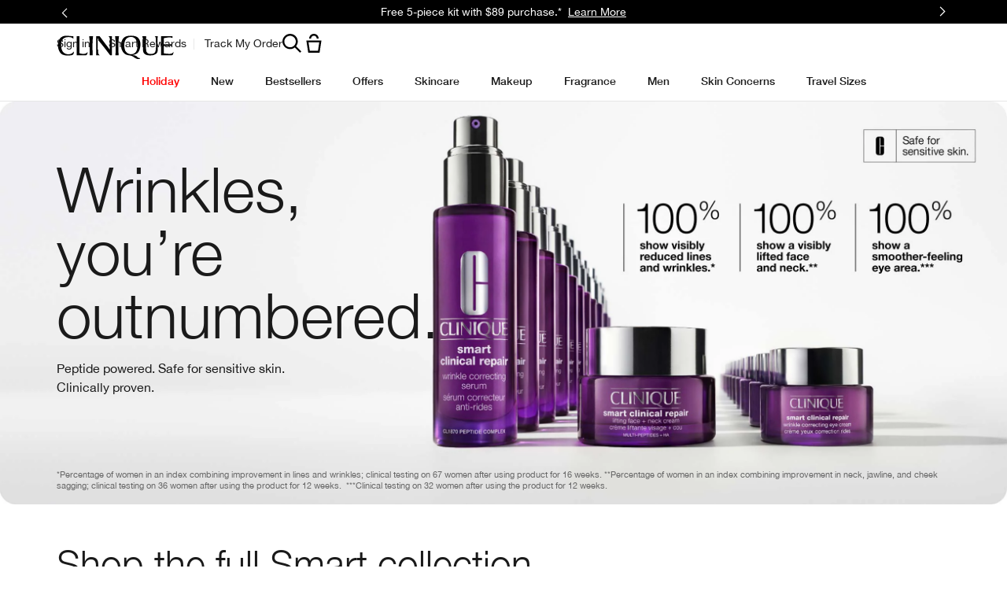

--- FILE ---
content_type: text/javascript
request_url: https://www.clinique.com/sites/clinique/files/js/js_rcyBpkwTRLWaV_1bZiLGv6G4jUF19-eZlmigNGkJLZA.js
body_size: 815
content:
!function(r){Drupal.behaviors.editorialGridFormatterV1={attach:function(e,i){r(".js-editorial-grid-formatter-v1",e).each((function(){var e=r(this),o=e.find(".js-editorial-grid-formatter__carousel"),s=e.find(".editorial-grid-formatter__carousel-controls"),t=e.find(".editorial-grid-formatter__carousel-dots"),a=o.attr("data-slides-pc"),d=o.attr("data-slides-mob"),l={arrows:!0,appendArrows:s,prevArrow:'<div class="previous editorial-grid-formatter-carousel-arrow" role="button"><svg class="svgicon svgicon--arrow-16"><use xlink:href="#arrow-16"></use></svg></div>',nextArrow:'<div class="next editorial-grid-formatter-carousel-arrow" role="button"><svg class="svgicon svgicon--arrow-16"><use xlink:href="#arrow-16"></use></svg></div>',dots:!0,appendDots:t,infinite:!(e.data("slides-pc")&&e.data("slides-pc")>1),slidesToShow:parseFloat(a)||0,slidesToScroll:1,rtl:site.direction.isRTL,autoplaySpeed:5e3,adaptiveHeight:!1,pauseOnFocus:!0,responsive:[{breakpoint:1024,settings:{adaptiveHeight:!1,slidesToShow:parseFloat(d)||0}}]};const n=i.slick_slider_align_resize||!1;if(o.slick(l),n){let e;const i=()=>{const r=o.find(".js-slick-slide-card-content"),e=r.get().map((r=>r.scrollHeight)),i=Math.max(...e);r.css("height",`${i}px`)};e=_.debounce(i,250),r(window).on("resize",e),i();const s=()=>{e&&(r(window).off("resize",e),e=null)};r(window).on("beforeunload",s)}}))}}}(jQuery);

;
!function(t){Drupal.behaviors.faqFormatterV1={attach:function(a){if(!this.attached){this.attached=!0;var n=t(".js-faq-formatter-v1",a),e=t(".faq-content",n);e.length&&e.each((function(){var a=t(this),n=t(".faq-content__question",a),e=t(".mantle-custom-text",n),i=a.find(".js-faq-content-button");e.length&&i.attr("aria-label",e.text()),i.once().on("click",(function(){var a=t(this),n=a.parent(),e=a.siblings(".faq-content__answer"),i="false"!==n.attr("aria-expanded");n.attr("aria-expanded",!i),e.attr("aria-hidden",i)}))}))}},attached:!1}}(jQuery);

;


--- FILE ---
content_type: application/javascript
request_url: https://www.clinique.com/sites/clinique/themes/us/js/shared/loyalty.min.js?t6qky3
body_size: 1144
content:
var site=site||{};site.loyalty=site.loyalty||{};var generic=generic||{};!function(t){"use strict";site.loyalty={receiveMessage:function(t){if(void 0!==t){var e="",i=t.data,o="string"==typeof i?i.substr(i.indexOf("|")+1):"";"facebook"===o?e="lyl_social_fb":"twitter"===o&&(e="lyl_social_twitter"),site.loyalty.applyOffer(e)}},applyOffer:function(t){site.userInfoCookie=site.userInfoCookie||{},site.userInfoCookie.getValue=site.userInfoCookie.getValue||function(){return""};var e=parseInt(site.userInfoCookie.getValue("signed_in")),i=parseInt(site.userInfoCookie.getValue("is_loyalty_member"));if(e&&i&&t){var o={offer_code:t,do_not_defer_messages:1};generic.jsonrpc.fetch({method:"offers.apply",params:[o]})}},social_share:function(t){var e;void 0!==t&&"ShoutIt"===t.eName&&("Facebook"===t.socialMedium?e="lyl_social_fb":"Twitter"===t.socialMedium?e="lyl_social_twitter":"Pinterest"===t.socialMedium&&(e="lyl_social_pinterest"),site.loyalty.applyOffer(e))},rotate_img:function(e,i,o,a){i=i===o.length-1?0:i+1,t(".loyalty_multi_image_tout_right img",e).addClass("hidden"),t(".loyalty_multi_image_tout_right img",e).eq(o[i]).removeClass("hidden"),setTimeout(this,1e3*a)},multiImg:function(e){if(t(".loyalty_multi_image_tout_right",e).length){for(var i,o=0,a=[],l=t("[data-time_per_img]",e).attr("data-time_per_img");o<t(".loyalty_multi_image_tout_right img",e).length;)i=Math.floor(Math.random()*t(".loyalty_multi_image_tout_right img",e).length),t(".loyalty_multi_image_tout_right img",e).eq(i).hasClass("processed")||(t(".loyalty_multi_image_tout_right img",e).eq(i).addClass("processed"),a.push(i),o++);site.loyalty.rotate_img(e,0,a,l)}},enrollmentBtn:function(e){t(".js-join-popup",e).on("click",(function(t){if(t.preventDefault(),site.userInfoCookie.getValue("signed_in")-0){var e={_SUBMIT:"loyalty_join",LOYALTY_ACTIVE_FLAG:"1"};generic.jsonrpc.fetch({method:"rpc.form",params:[e],onSuccess:function(){window.location.href="/account/loyalty/index.tmpl"}})}else Drupal.behaviors.ELB_loyalty_offer.showSignupFormNow()}))},signInBtn:function(e){t(".js-sign-in-popup",e).on("click",(function(i){i.preventDefault(),t(".device-pc",e).length?t(".page-utilities__account-button",e)[0].trigger("click"):(t.cookie("showsignin",1),window.location.href="/account/signin.tmpl")}))},checkLoyaltyPageAccess:function(){var t={},e=window.location.pathname.split("/")[3];return t[e]?t[e]:0},loyaltyNavLinks:function(e){window.scroll(0,0),t(".account-utilities__account-details-elist a",e).each((function(){var e=this;""!==window.location.hash&&e.href.indexOf(window.location.hash)>-1?t(e).addClass("active"):t(e).removeClass("active")}))}},Drupal.behaviors.ELB_loyalty={attach:function(e){site.features.has_loyalty_program&&t(window).on("hashchange",(function(){t(".page-main",e).hasClass("loyalty-account-page")&&site.loyalty.loyaltyNavLinks(e)})).trigger("hashchange")}},window.on("message",site.loyalty.receiveMessage,!1)}(jQuery);
//# sourceMappingURL=loyalty.min.js.map


--- FILE ---
content_type: application/javascript
request_url: https://www.clinique.com/vkGg/Q5pu/5NDIz/UMJMg/wO7LQcSXmkVcppzE/XiFNdAE/dWlS/JB8OAmA
body_size: 174680
content:
(function(){if(typeof Array.prototype.entries!=='function'){Object.defineProperty(Array.prototype,'entries',{value:function(){var index=0;const array=this;return {next:function(){if(index<array.length){return {value:[index,array[index++]],done:false};}else{return {done:true};}},[Symbol.iterator]:function(){return this;}};},writable:true,configurable:true});}}());(function(){Sc();RgF();nOF();var kg=function(lY,IO){return lY*IO;};var wO=function(){return k5.apply(this,[QX,arguments]);};var k5=function cg(AJ,ZB){var tQ=cg;do{switch(AJ){case Cs:{AJ+=YN;while(L5(VT,J6)){if(PQ(fJ[Q9[Kg]],XX[Q9[TO]])&&ll(fJ,jt[Q9[J6]])){if(fT(jt,dg)){F5+=cg(BX,[sT]);}return F5;}if(jQ(fJ[Q9[Kg]],XX[Q9[TO]])){var hO=Ot[jt[fJ[J6]][J6]];var O5=cg(Ss,[wt(sT,EB[HO(EB.length,TO)]),Uz(TO),fJ[TO],hO,VT]);F5+=O5;fJ=fJ[J6];VT-=vV(cN,[O5]);}else if(jQ(jt[fJ][Q9[Kg]],XX[Q9[TO]])){var hO=Ot[jt[fJ][J6]];var O5=cg.apply(null,[Ss,[wt(sT,EB[HO(EB.length,TO)]),GW,J6,hO,VT]]);F5+=O5;VT-=vV(cN,[O5]);}else{F5+=cg(BX,[sT]);sT+=jt[fJ];--VT;};++fJ;}}break;case CG:{while(ll(Jl,J6)){var Ft=lB(HO(wt(Jl,N5),EB[HO(EB.length,TO)]),DW.length);var RJ=Kl(mV,Jl);var jW=Kl(DW,Ft);TE+=cg(BX,[AW(Gm(XV(RJ),XV(jW)),Gm(RJ,jW))]);Jl--;}AJ+=Lz;}break;case BG:{AJ=Yz;for(var Ug=J6;BV(Ug,Bl[G5[J6]]);++Ug){xJ()[Bl[Ug]]=Uz(HO(Ug,VB))?function(){HB=[];cg.call(this,YF,[Bl]);return '';}:function(){var pE=Bl[Ug];var GV=xJ()[pE];return function(Vl,BW,TB,mJ,qk){if(jQ(arguments.length,J6)){return GV;}var x6=cg.call(null,GX,[Vl,BW,vW,mJ,GW]);xJ()[pE]=function(){return x6;};return x6;};}();}}break;case rX:{AJ-=Hs;for(var Zl=J6;BV(Zl,rk.length);++Zl){Ck()[rk[Zl]]=Uz(HO(Zl,nJ))?function(){return vV.apply(this,[FA,arguments]);}:function(){var n9=rk[Zl];return function(An,PT,Nl){var Wn=wO.apply(null,[An,PT,Uz(J6)]);Ck()[n9]=function(){return Wn;};return Wn;};}();}}break;case xF:{while(L5(Og,J6)){if(PQ(kV[QJ[Kg]],XX[QJ[TO]])&&ll(kV,dO[QJ[J6]])){if(fT(dO,tk)){MV+=cg(BX,[tW]);}return MV;}if(jQ(kV[QJ[Kg]],XX[QJ[TO]])){var nW=mE[dO[kV[J6]][J6]];var Mk=cg.apply(null,[Jw,[kV[TO],Og,nW,wt(tW,EB[HO(EB.length,TO)]),bm]]);MV+=Mk;kV=kV[J6];Og-=vV(XG,[Mk]);}else if(jQ(dO[kV][QJ[Kg]],XX[QJ[TO]])){var nW=mE[dO[kV][J6]];var Mk=cg.call(null,Jw,[J6,Og,nW,wt(tW,EB[HO(EB.length,TO)]),q5]);MV+=Mk;Og-=vV(XG,[Mk]);}else{MV+=cg(BX,[tW]);tW+=dO[kV];--Og;};++kV;}AJ=I0;}break;case LK:{AJ=pG;while(ll(pO,J6)){var jk=lB(HO(wt(pO,MW),EB[HO(EB.length,TO)]),Dt.length);var s9=Kl(v6,pO);var hB=Kl(Dt,jk);g5+=cg(BX,[Gm(AW(XV(s9),hB),AW(XV(hB),s9))]);pO--;}}break;case I0:{return MV;}break;case MN:{AJ=Yz;return qt;}break;case bz:{AJ-=hG;return Dl(S3,[TE]);}break;case nK:{for(var bl=J6;BV(bl,Eg[PQ(typeof NW()[rV(r5)],'undefined')?NW()[rV(r5)](En,AK,cO,sB):NW()[rV(bk)](km,E6,zk,bT)]);bl=wt(bl,TO)){GT[Ck()[RB(kk)](DK,XE,Et)](DJ(EP(Eg[bl])));}var S8;return EB.pop(),S8=GT,S8;}break;case QG:{AJ-=lN;EB.pop();}break;case nM:{var l7=AD[jv];AJ-=NN;var Hh=J6;while(BV(Hh,l7.length)){var d8=Kl(l7,Hh);var Px=Kl(Lp.gq,Ph++);Bb+=cg(BX,[Gm(AW(XV(d8),Px),AW(XV(Px),d8))]);Hh++;}}break;case Yq:{AJ=Yz;while(BV(Mx,qh[f2[J6]])){g8()[qh[Mx]]=Uz(HO(Mx,xL))?function(){HC=[];cg.call(this,PG,[qh]);return '';}:function(){var Kd=qh[Mx];var Gx=g8()[Kd];return function(Ex,z2,KR,cI,cL,Tx){if(jQ(arguments.length,J6)){return Gx;}var f4=cg(wH,[cO,z2,bk,cI,II,Tx]);g8()[Kd]=function(){return f4;};return f4;};}();++Mx;}}break;case Kj:{var fL;return EB.pop(),fL=Nv,fL;}break;case Q0:{var F5=wt([],[]);sT=HO(LD,EB[HO(EB.length,TO)]);AJ-=j1;}break;case YF:{var Bl=ZB[FA];AJ=BG;}break;case cj:{var g5=wt([],[]);var v6=AD[S4];AJ=LK;var pO=HO(v6.length,TO);}break;case Z:{var lx=wt([],[]);AJ=b0;w7=HO(Hb,EB[HO(EB.length,TO)]);}break;case tH:{for(var I2=J6;BV(I2,BD[Q9[J6]]);++I2){EZ()[BD[I2]]=Uz(HO(I2,kk))?function(){dg=[];cg.call(this,bA,[BD]);return '';}:function(){var kx=BD[I2];var tZ=EZ()[kx];return function(Sr,l8,dI,gI,m7){if(jQ(arguments.length,J6)){return tZ;}var E7=cg.apply(null,[Ss,[Sr,Vr,dI,FR,m7]]);EZ()[kx]=function(){return E7;};return E7;};}();}AJ-=NG;}break;case Zw:{return Gb;}break;case Mq:{AJ-=Ss;if(BV(TC,Mh.length)){do{OZ()[Mh[TC]]=Uz(HO(TC,TO))?function(){return vV.apply(this,[XH,arguments]);}:function(){var Ix=Mh[TC];return function(I4,QL,fI){var md=Lp.apply(null,[I4,QL,Uz(Uz([]))]);OZ()[Ix]=function(){return md;};return md;};}();++TC;}while(BV(TC,Mh.length));}}break;case XG:{AJ+=jG;var rk=ZB[FA];KI(rk[J6]);}break;case PG:{var qh=ZB[FA];var Mx=J6;AJ-=tj;}break;case tK:{if(BV(JP,Fx.length)){do{NW()[Fx[JP]]=Uz(HO(JP,bk))?function(){return vV.apply(this,[GX,arguments]);}:function(){var H7=Fx[JP];return function(Id,mP,b8,FC){var Vv=K8(KC,mP,b8,VB);NW()[H7]=function(){return Vv;};return Vv;};}();++JP;}while(BV(JP,Fx.length));}AJ+=gK;}break;case Dz:{while(L5(Fd,J6)){if(PQ(x4[f2[Kg]],XX[f2[TO]])&&ll(x4,Nd[f2[J6]])){if(fT(Nd,HC)){Gb+=cg(BX,[SE]);}return Gb;}if(jQ(x4[f2[Kg]],XX[f2[TO]])){var F2=Sd[Nd[x4[J6]][J6]];var Db=cg.apply(null,[wH,[kZ,wt(SE,EB[HO(EB.length,TO)]),F2,Fd,G4,x4[TO]]]);Gb+=Db;x4=x4[J6];Fd-=vV(bG,[Db]);}else if(jQ(Nd[x4][f2[Kg]],XX[f2[TO]])){var F2=Sd[Nd[x4][J6]];var Db=cg(wH,[Jh,wt(SE,EB[HO(EB.length,TO)]),F2,Fd,s7,J6]);Gb+=Db;Fd-=vV(bG,[Db]);}else{Gb+=cg(BX,[SE]);SE+=Nd[x4];--Fd;};++x4;}AJ+=Xw;}break;case dz:{AJ+=GN;var MV=wt([],[]);tW=HO(KL,EB[HO(EB.length,TO)]);}break;case qj:{for(var NI=J6;BV(NI,PP[jQ(typeof NW()[rV(bk)],wt([],[][[]]))?NW()[rV(bk)].apply(null,[qv,Ox,qZ,Ih]):NW()[rV(r5)](Uz({}),qd,cO,kZ)]);NI=wt(NI,TO)){(function(){var ZC=PP[NI];EB.push(wr);var tr=BV(NI,wx);var Or=tr?OZ()[NP(r5)](qC,En,qv):OZ()[NP(Et)](qp,x2,Uz({}));var nZ=tr?XX[NW()[rV(KC)].call(null,Uz(Uz(TO)),Vr,r5,J8)]:XX[Ck()[RB(VB)](b7,xL,P7)];var XI=wt(Or,ZC);Fc[XI]=function(){var CL=nZ(pp(ZC));Fc[XI]=function(){return CL;};return CL;};EB.pop();}());}AJ+=wN;}break;case Vc:{return Bb;}break;case Dc:{Ot=[[zr(bk),ED,zr(FR)],[zr(Kg),TO,FR],[gb,FR,zr(VB)]];AJ+=Jw;}break;case j3:{var zx=ZB[FA];Lp=function(LI,hR,wh){return cg.apply(this,[nG,arguments]);};AJ=Yz;return Qd(zx);}break;case Ij:{if(BV(DL,N2[QJ[J6]])){do{lI()[N2[DL]]=Uz(HO(DL,FR))?function(){tk=[];cg.call(this,hF,[N2]);return '';}:function(){var Ir=N2[DL];var bp=lI()[Ir];return function(UE,hI,Xr,vL,FD){if(jQ(arguments.length,J6)){return bp;}var Od=cg(Jw,[UE,hI,vI,vL,Uz(TO)]);lI()[Ir]=function(){return Od;};return Od;};}();++DL;}while(BV(DL,N2[QJ[J6]]));}AJ=Yz;}break;case Yc:{EB.push(AZ);var GP={'\x49':Ck()[RB(J6)].apply(null,[Xx,Nb,Gh]),'\x4c':jQ(typeof OZ()[NP(J6)],wt('',[][[]]))?OZ()[NP(TO)](gR,Q2,Jh):OZ()[NP(J6)](w1,U4,XE),'\x50':jQ(typeof Ck()[RB(TO)],wt('',[][[]]))?Ck()[RB(nJ)].apply(null,[tC,n2,V7]):Ck()[RB(Kg)](TH,hb,c4),'\x51':PQ(typeof OZ()[NP(nJ)],'undefined')?OZ()[NP(Kg)](xw,cC,zd):OZ()[NP(TO)].call(null,Jr,vP,Uz(Uz({}))),'\x58':NW()[rV(J6)](J8,dN,UP,O8),'\x59':Ck()[RB(Ih)](K1,Oh,xP),'\x67':NW()[rV(Kg)](cC,PE,Lr,Ed),'\x6a':OZ()[NP(Ih)](pZ,sL,Uz([])),'\x6e':PQ(typeof NW()[rV(TO)],wt([],[][[]]))?NW()[rV(Ih)](GW,zH,VP,qv):NW()[rV(bk)].apply(null,[J6,p4,Lb,V2]),'\x78':PQ(typeof Ck()[RB(Kg)],'undefined')?Ck()[RB(Et)].call(null,n4,Rr,lr):Ck()[RB(nJ)](wD,qp,XL),'\x7a':Ck()[RB(r5)].call(null,z8,cb,nJ)};var xE;return xE=function(N8){return cg(Gc,[N8,GP]);},EB.pop(),xE;}break;case Hj:{var Gb=wt([],[]);AJ+=Sw;SE=HO(TD,EB[HO(EB.length,TO)]);}break;case Gc:{var Qv=ZB[FA];var Kv=ZB[X3];AJ+=NH;EB.push(dL);var Nv=NW()[rV(Et)].call(null,cb,E0,E4,cC);for(var dR=J6;BV(dR,Qv[NW()[rV(r5)](Z8,jc,cO,O8)]);dR=wt(dR,TO)){var hD=Qv[NW()[rV(VB)](Uz(TO),E3,GL,nJ)](dR);var n7=Kv[hD];Nv+=n7;}}break;case b0:{AJ+=I3;while(L5(wC,J6)){if(PQ(d7[G5[Kg]],XX[G5[TO]])&&ll(d7,wZ[G5[J6]])){if(fT(wZ,HB)){lx+=cg(BX,[w7]);}return lx;}if(jQ(d7[G5[Kg]],XX[G5[TO]])){var Rh=Ur[wZ[d7[J6]][J6]];var C2=cg(GX,[d7[TO],wt(w7,EB[HO(EB.length,TO)]),R2,wC,Rh]);lx+=C2;d7=d7[J6];wC-=vV(tK,[C2]);}else if(jQ(wZ[d7][G5[Kg]],XX[G5[TO]])){var Rh=Ur[wZ[d7][J6]];var C2=cg(GX,[J6,wt(w7,EB[HO(EB.length,TO)]),P4,wC,Rh]);lx+=C2;wC-=vV(tK,[C2]);}else{lx+=cg(BX,[w7]);w7+=wZ[d7];--wC;};++d7;}}break;case ON:{return F5;}break;case pG:{AJ=Yz;return cg(j3,[g5]);}break;case ws:{var Eg=ZB[FA];var SI=ZB[X3];AJ=nK;EB.push(Vd);var GT=[];var EP=cg(Yc,[]);var DJ=SI?XX[Ck()[RB(VB)](gc,xL,Uz(J6))]:XX[NW()[rV(KC)](Uz(Uz([])),Mr,r5,AR)];}break;case wH:{var RP=ZB[FA];var TD=ZB[X3];var Nd=ZB[EK];AJ=Hj;var Fd=ZB[v3];var nr=ZB[ZF];var x4=ZB[QX];if(jQ(typeof Nd,f2[nJ])){Nd=HC;}}break;case hF:{var N2=ZB[FA];AJ+=qG;var DL=J6;}break;case Oc:{var Mh=ZB[FA];AJ=Mq;Qd(Mh[J6]);var TC=J6;}break;case GA:{var Jl=HO(mV.length,TO);AJ=CG;}break;case Is:{return [[Jh,zr(KC),xP,zr(QC),xP],[],[],[],[zr(gD),xP,zr(QC)],[zr(Ih),KC,Et],[xL,zr(cO),cO,zr(xL),VB],[],[],[QC,zr(gD),Et,zr(TO)],[zr(En),Oh,zr(TO)],[J6,zr(nJ),nJ],[nJ,zr(r5),zr(Et)],[]];}break;case Ns:{var qt=wt([],[]);AJ=NN;HZ=HO(zR,EB[HO(EB.length,TO)]);}break;case nG:{AJ=nM;var XC=ZB[FA];var jv=ZB[X3];var Gd=ZB[EK];var Bb=wt([],[]);var Ph=lB(HO(XC,EB[HO(EB.length,TO)]),Y2);}break;case I:{return lx;}break;case NN:{while(L5(gv,J6)){if(PQ(YD[FI[Kg]],XX[FI[TO]])&&ll(YD,j2[FI[J6]])){if(fT(j2,f7)){qt+=cg(BX,[HZ]);}return qt;}if(jQ(YD[FI[Kg]],XX[FI[TO]])){var pb=jP[j2[YD[J6]][J6]];var Ud=cg(Tj,[pb,YD[TO],FR,wt(HZ,EB[HO(EB.length,TO)]),gv]);qt+=Ud;YD=YD[J6];gv-=vV(bH,[Ud]);}else if(jQ(j2[YD][FI[Kg]],XX[FI[TO]])){var pb=jP[j2[YD][J6]];var Ud=cg.call(null,Tj,[pb,J6,kk,wt(HZ,EB[HO(EB.length,TO)]),gv]);qt+=Ud;gv-=vV(bH,[Ud]);}else{qt+=cg(BX,[HZ]);HZ+=j2[YD];--gv;};++YD;}AJ+=LF;}break;case bA:{var BD=ZB[FA];AJ=tH;}break;case GX:{var d7=ZB[FA];var Hb=ZB[X3];var RI=ZB[EK];var wC=ZB[v3];var wZ=ZB[ZF];AJ=Z;if(jQ(typeof wZ,G5[nJ])){wZ=HB;}}break;case Ss:{AJ-=Gc;var LD=ZB[FA];var Zx=ZB[X3];var fJ=ZB[EK];var jt=ZB[v3];var VT=ZB[ZF];if(jQ(typeof jt,Q9[nJ])){jt=dg;}}break;case Qs:{AJ=cj;var MW=ZB[FA];var S4=ZB[X3];var qx=ZB[EK];var Dt=AD[Zh];}break;case Tj:{var j2=ZB[FA];var YD=ZB[X3];var RR=ZB[EK];var zR=ZB[v3];var gv=ZB[ZF];AJ=Ns;if(jQ(typeof j2,FI[nJ])){j2=f7;}}break;case QX:{var N5=ZB[FA];var dh=ZB[X3];var Yv=ZB[EK];var DW=dp[zv];AJ=GA;var TE=wt([],[]);var mV=dp[dh];}break;case Jw:{AJ+=N0;var kV=ZB[FA];var Og=ZB[X3];var dO=ZB[EK];var KL=ZB[v3];var bh=ZB[ZF];if(jQ(typeof dO,QJ[nJ])){dO=tk;}}break;case BX:{var F4=ZB[FA];if(q2(F4,nF)){return XX[Qr[Kg]][Qr[TO]](F4);}else{F4-=Q3;return XX[Qr[Kg]][Qr[TO]][Qr[J6]](null,[wt(IE(F4,kk),ZK),wt(lB(F4,JG),JK)]);}AJ=Yz;}break;case XH:{AJ+=OK;dg=[gP,Jh,zr(FR),zr(gP),zr(xP),VB,Kg,r5,zr(QC),zr(gd),cO,zr(xL),VB,gb,zr(Ih),zr(Kg),zr(QC),Kg,QC,zr(sh),s7,TO,VB,zr(vW),cb,zr(Ih),QC,Kg,zr(XL),nJ,zr(Ih),gb,zr(ZD),bT,Ih,zr(VB),Jh,TO,zr(gb),FR,nJ,Ih,zr(bk),Kg,zr(Kg),xL,zr(En),dx,zr(r5),VB,zr(VB),KC,Et,zr(TO),zr(TZ),Zd,zr(R2),xP,Et,zr(c4),[Kg],bk,zr(nJ),bT,zr(bT),VB,nJ,zr(bT),XL,[J6],zr(xL),Et,zr(Kg),zr(nJ),kk,KC,zr(nJ),zr(FR),xL,wr,zr(nJ),zr(Kg),zr(Ih),kk,zr(Jh),FR,J6,zr(Ih),nJ,zr(OL),zr(XL),zr(nJ),KC,zr(Kg),gD,Kg,zr(xP),kk,zr(kk),zr(r5),r5,nJ,zr(nJ),gD,bk,zr(vr),bk,zr(r5),xP,zr(r5),zr(Kg),VC,zr(AP),TO,VB,gb,zr(gb),zr(Kg),XL,zr(TO),zr(gD),bk,zr(r5),TO,zr(gD),TO,zr(P7),[Kg],jC,J6,zr(nJ),zr(r5),zr(Ih),xP,zr(XL),zr(nJ),QC,TO,zr(bk),nJ,zr(xP),vr,nJ,kk,zr(QC),xP,zr(Et),zr(nJ),[TO],zr(wP),qC,gd,KC,zr(Jh),zr(Qx),gd,R2,J6,QC,zr(Ih),zr(gD),U4,zr(Kg),zr(bk),zr(KC),[TO],zr(bT),J6,nJ,r5,bk,zr(kk),bk,bk,zr(r5),zr(VB),J6,zr(jb),TO,bk,zr(TO),Ih,TO,zr(qC),cb,gb,zr(gb),zr(r5),zr(Et),zr(Et),Kg,zr(ED),zr(nJ),zr(KC),KC,bk,AP,zr(P4),r5,zr(Jh),[J6],Kg,zr(nJ),zr(gD),QC,zr(XL),QC,AP,zr(ED),zr(Ed),zr(P7),gb,Jh,zr(Jh),xL,Ih,VB,zr(KC),TO,r5,zr(r5),Kg,zr(Et),gb,zr(xL)];}break;case v3:{var Fx=ZB[FA];ML(Fx[J6]);AJ+=Gc;var JP=J6;}break;case cF:{var PP=ZB[FA];AJ+=Ts;var wx=ZB[X3];var pp=cg(Yc,[]);EB.push(YI);}break;}}while(AJ!=Yz);};var Ap=function(m8){if(m8==null)return -1;try{var Sh=0;for(var Pr=0;Pr<m8["length"];Pr++){var rR=m8["charCodeAt"](Pr);if(rR<128){Sh=Sh+rR;}}return Sh;}catch(rZ){return -2;}};var PQ=function(wv,WL){return wv!==WL;};var p8=function(kL){return XX["unescape"](XX["encodeURIComponent"](kL));};var E2=function Q8(sD,s4){'use strict';var R8=Q8;switch(sD){case Dc:{var j4=s4[FA];var GR;EB.push(ZZ);return GR=j4&&fT(IP()[rC(J6)](En,KP,Nb,nv,VB),typeof XX[OZ()[NP(Y2)](mr,Gr,gb)])&&jQ(j4[Ck()[RB(KC)](R7,z4,zd)],XX[OZ()[NP(Y2)].apply(null,[mr,Gr,jC])])&&PQ(j4,XX[OZ()[NP(Y2)].apply(null,[mr,Gr,RZ])][OZ()[NP(VB)].call(null,Vh,I8,SC)])?OZ()[NP(sh)](jE,w2,Uz([])):typeof j4,EB.pop(),GR;}break;case Oc:{var px=s4[FA];return typeof px;}break;case QX:{var Nh=s4[FA];var Th=s4[X3];var fv=s4[EK];EB.push(zZ);Nh[Th]=fv[Ck()[RB(ED)](P5,qv,wP)];EB.pop();}break;case nw:{var K7=s4[FA];var D2=s4[X3];var MR=s4[EK];return K7[D2]=MR;}break;case Dq:{var OD=s4[FA];var t7=s4[X3];var zC=s4[EK];EB.push(Av);try{var xx=EB.length;var Cr=Uz({});var Wb;return Wb=vV(Dc,[NW()[rV(cC)].apply(null,[Et,l5,Zr,Pb]),jQ(typeof NW()[rV(Pb)],wt([],[][[]]))?NW()[rV(bk)](GW,WZ,P7,G4):NW()[rV(II)](II,Md,kZ,Uz(TO)),xJ()[Ad(bk)].call(null,r5,Yh,vr,nJ,wr),OD.call(t7,zC)]),EB.pop(),Wb;}catch(O7){EB.splice(HO(xx,TO),Infinity,Av);var lh;return lh=vV(Dc,[NW()[rV(cC)].call(null,Uz(Uz(J6)),l5,Zr,gb),PQ(typeof NW()[rV(J6)],wt([],[][[]]))?NW()[rV(OL)].apply(null,[Uz(J6),nm,I8,GW]):NW()[rV(bk)](xP,q7,b7,Uz([])),xJ()[Ad(bk)].call(null,r5,Yh,Ih,nJ,vI),O7]),EB.pop(),lh;}EB.pop();}break;case Qw:{return this;}break;case wH:{var Cx=s4[FA];var Dd;EB.push(O2);return Dd=vV(Dc,[PQ(typeof Ck()[RB(TO)],wt('',[][[]]))?Ck()[RB(LE)](S7,II,R2):Ck()[RB(nJ)].call(null,Bd,TZ,fD),Cx]),EB.pop(),Dd;}break;case BA:{return this;}break;case E:{return this;}break;case S0:{EB.push(YL);var SR;return SR=NW()[rV(l4)](TO,jO,AR,Uz(J6)),EB.pop(),SR;}break;case A0:{var hE=s4[FA];EB.push(hh);var Bh=XX[OZ()[NP(ED)].apply(null,[Q7,J4,Uz({})])](hE);var M7=[];for(var FL in Bh)M7[PQ(typeof Ck()[RB(fD)],'undefined')?Ck()[RB(kk)](O9,XE,q5):Ck()[RB(nJ)](vb,UC,q5)](FL);M7[jQ(typeof Ck()[RB(Jh)],wt('',[][[]]))?Ck()[RB(nJ)].call(null,QR,HL,Ih):Ck()[RB(XE)](zH,Et,fD)]();var zI;return zI=function Op(){EB.push(p2);for(;M7[NW()[rV(r5)].apply(null,[gd,QD,cO,Ed])];){var bb=M7[xJ()[Ad(Et)](bk,IC,Z8,nJ,cC)]();if(K2(bb,Bh)){var nx;return Op[Ck()[RB(ED)](Dn,qv,Qx)]=bb,Op[NW()[rV(Zp)].call(null,AP,jp,sd,YZ)]=Uz(TO),EB.pop(),nx=Op,nx;}}Op[NW()[rV(Zp)](XE,jp,sd,Pb)]=Uz(J6);var Vx;return EB.pop(),Vx=Op,Vx;},EB.pop(),zI;}break;case lH:{EB.push(gp);this[NW()[rV(Zp)](J6,gx,sd,ED)]=Uz(J6);var sP=this[Ck()[RB(LL)](HT,Dx,Uz(Uz([])))][J6][jQ(typeof Ck()[RB(Oh)],'undefined')?Ck()[RB(nJ)](Ub,Pd,Y2):Ck()[RB(jb)](DP,R2,KC)];if(jQ(NW()[rV(OL)](J6,rd,I8,Uz({})),sP[NW()[rV(cC)](vW,wb,Zr,YZ)]))throw sP[xJ()[Ad(bk)].call(null,r5,Fv,YZ,nJ,j7)];var Sx;return Sx=this[IP()[rC(bk)](bm,kk,KZ,Ch,Ih)],EB.pop(),Sx;}break;case Ps:{var Kx=s4[FA];var sv;EB.push(g4);return sv=Kx&&fT(IP()[rC(J6)](Ov,KP,dx,zp,VB),typeof XX[OZ()[NP(Y2)].apply(null,[QV,Gr,PC])])&&jQ(Kx[Ck()[RB(KC)].apply(null,[bx,z4,ED])],XX[OZ()[NP(Y2)].apply(null,[QV,Gr,xP])])&&PQ(Kx,XX[OZ()[NP(Y2)](QV,Gr,wP)][PQ(typeof OZ()[NP(nI)],wt('',[][[]]))?OZ()[NP(VB)](g2,I8,Y2):OZ()[NP(TO)](Ih,A4,II)])?OZ()[NP(sh)].apply(null,[bO,w2,bk]):typeof Kx,EB.pop(),sv;}break;case v3:{var fC=s4[FA];return typeof fC;}break;case Ij:{var lp=s4[FA];var MI;EB.push(FZ);return MI=lp&&fT(IP()[rC(J6)].call(null,qC,KP,bk,nh,VB),typeof XX[OZ()[NP(Y2)](W6,Gr,OL)])&&jQ(lp[Ck()[RB(KC)].apply(null,[WZ,z4,Zd])],XX[OZ()[NP(Y2)](W6,Gr,Y2)])&&PQ(lp,XX[OZ()[NP(Y2)](W6,Gr,j7)][PQ(typeof OZ()[NP(gb)],'undefined')?OZ()[NP(VB)](X2,I8,gb):OZ()[NP(TO)](TI,sx,qC)])?OZ()[NP(sh)].call(null,mT,w2,Pb):typeof lp,EB.pop(),MI;}break;case H1:{var N4=s4[FA];return typeof N4;}break;case X1:{var Dh=s4[FA];EB.push(Eh);var sR;return sR=Dh&&fT(IP()[rC(J6)](AP,KP,ED,H2,VB),typeof XX[OZ()[NP(Y2)](Pp,Gr,Cp)])&&jQ(Dh[PQ(typeof Ck()[RB(JD)],wt('',[][[]]))?Ck()[RB(KC)].apply(null,[zL,z4,cb]):Ck()[RB(nJ)](A2,M2,s7)],XX[OZ()[NP(Y2)].call(null,Pp,Gr,bk)])&&PQ(Dh,XX[OZ()[NP(Y2)](Pp,Gr,KC)][OZ()[NP(VB)].call(null,zP,I8,xP)])?OZ()[NP(sh)].apply(null,[EE,w2,Zd]):typeof Dh,EB.pop(),sR;}break;case dq:{var bI=s4[FA];return typeof bI;}break;case bq:{var MZ=s4[FA];EB.push(m4);var Hx;return Hx=MZ&&fT(IP()[rC(J6)].apply(null,[Jh,KP,Uz(TO),Dr,VB]),typeof XX[PQ(typeof OZ()[NP(vZ)],'undefined')?OZ()[NP(Y2)](Ul,Gr,Uz(Uz(TO))):OZ()[NP(TO)](hr,HP,Uz({}))])&&jQ(MZ[PQ(typeof Ck()[RB(q5)],wt([],[][[]]))?Ck()[RB(KC)](mm,z4,AP):Ck()[RB(nJ)](rI,Tr,q5)],XX[OZ()[NP(Y2)](Ul,Gr,Jh)])&&PQ(MZ,XX[OZ()[NP(Y2)].apply(null,[Ul,Gr,FR])][PQ(typeof OZ()[NP(Gh)],wt('',[][[]]))?OZ()[NP(VB)](D8,I8,XE):OZ()[NP(TO)](O8,Er,km)])?PQ(typeof OZ()[NP(VC)],'undefined')?OZ()[NP(sh)](W9,w2,E4):OZ()[NP(TO)](pr,AI,V2):typeof MZ,EB.pop(),Hx;}break;case OA:{var j8=s4[FA];return typeof j8;}break;case m0:{var jI=s4[FA];var b4=s4[X3];var qb=s4[EK];EB.push(Qx);jI[b4]=qb[jQ(typeof Ck()[RB(Q2)],wt([],[][[]]))?Ck()[RB(nJ)].call(null,UR,IZ,SC):Ck()[RB(ED)](s2,qv,Cp)];EB.pop();}break;case nc:{var UD=s4[FA];var Cb=s4[X3];var fR=s4[EK];return UD[Cb]=fR;}break;case vH:{var t8=s4[FA];var BL=s4[X3];var Y4=s4[EK];EB.push(Cp);try{var Ob=EB.length;var OC=Uz({});var fx;return fx=vV(Dc,[NW()[rV(cC)](II,V4,Zr,Uz(Uz(TO))),NW()[rV(II)](gD,hb,kZ,Lr),xJ()[Ad(bk)](r5,sL,OL,nJ,J8),t8.call(BL,Y4)]),EB.pop(),fx;}catch(Wr){EB.splice(HO(Ob,TO),Infinity,Cp);var tP;return tP=vV(Dc,[NW()[rV(cC)].apply(null,[Uz(J6),V4,Zr,Z8]),NW()[rV(OL)].apply(null,[XE,nb,I8,cO]),xJ()[Ad(bk)](r5,sL,XE,nJ,xL),Wr]),EB.pop(),tP;}EB.pop();}break;case xj:{return this;}break;case K0:{var SD=s4[FA];EB.push(W2);var mI;return mI=vV(Dc,[Ck()[RB(LE)].call(null,Tv,II,Uz({})),SD]),EB.pop(),mI;}break;case cH:{return this;}break;case xq:{return this;}break;}};var XX;var d4=function(){return k5.apply(this,[Jw,arguments]);};var Ab=function(MC){if(XX["document"]["cookie"]){var X7=""["concat"](MC,"=");var Cd=XX["document"]["cookie"]["split"]('; ');for(var G2=0;G2<Cd["length"];G2++){var LC=Cd[G2];if(LC["indexOf"](X7)===0){var wI=LC["substring"](X7["length"],LC["length"]);if(wI["indexOf"]('~')!==-1||XX["decodeURIComponent"](wI)["indexOf"]('~')!==-1){return wI;}}}}return false;};var Bv=function(tR){try{if(tR!=null&&!XX["isNaN"](tR)){var ld=XX["parseFloat"](tR);if(!XX["isNaN"](ld)){return ld["toFixed"](2);}}}catch(mZ){}return -1;};var xK,FA,X3,xH,v3,RH,EK,ZF,t3,NH,QX;var Td=function(kd,pL){return kd^pL;};var ll=function(W4,rh){return W4>=rh;};var BZ=function(){return k5.apply(this,[wH,arguments]);};var qD=function rx(ZP,nD){'use strict';var fd=rx;switch(ZP){case YF:{EB.push(jD);var cP=jQ(typeof Ck()[RB(Qx)],'undefined')?Ck()[RB(nJ)].apply(null,[bE,nR,gd]):Ck()[RB(lZ)].apply(null,[UW,vh,Vr]);try{var L7=EB.length;var th=Uz(Uz(FA));if(XX[OZ()[NP(KZ)](q8,UZ,Uz([]))]&&XX[OZ()[NP(KZ)].apply(null,[q8,UZ,LE])][jQ(typeof OZ()[NP(GW)],wt('',[][[]]))?OZ()[NP(TO)](x8,Wv,qr):OZ()[NP(Hv)].call(null,Tp,hZ,w2)]&&XX[PQ(typeof OZ()[NP(P4)],'undefined')?OZ()[NP(KZ)](q8,UZ,Uz(Uz(TO))):OZ()[NP(TO)](Sb,Er,Uz({}))][jQ(typeof OZ()[NP(JD)],'undefined')?OZ()[NP(TO)](mh,vd,vW):OZ()[NP(Hv)](Tp,hZ,gD)][NW()[rV(L4)](gb,BK,bk,bk)]){var dD=XX[OZ()[NP(KZ)](q8,UZ,vI)][OZ()[NP(Hv)](Tp,hZ,Uz(TO))][NW()[rV(L4)](Kg,BK,bk,VC)][jQ(typeof Ck()[RB(bm)],wt('',[][[]]))?Ck()[RB(nJ)].call(null,Ux,qI,V7):Ck()[RB(lr)].call(null,Dm,nI,Pb)]();var NC;return EB.pop(),NC=dD,NC;}else{var Y7;return EB.pop(),Y7=cP,Y7;}}catch(BC){EB.splice(HO(L7,TO),Infinity,jD);var L8;return EB.pop(),L8=cP,L8;}EB.pop();}break;case FA:{EB.push(H2);var UL=Ck()[RB(lZ)].call(null,Fn,vh,cO);try{var ND=EB.length;var Vp=Uz(Uz(FA));if(XX[OZ()[NP(KZ)](gL,UZ,Q2)][Ck()[RB(Xh)].apply(null,[PR,P8,gD])]&&XX[OZ()[NP(KZ)](gL,UZ,lP)][Ck()[RB(Xh)](PR,P8,U4)][J6]&&XX[OZ()[NP(KZ)](gL,UZ,TO)][Ck()[RB(Xh)].call(null,PR,P8,bk)][J6][J6]&&XX[OZ()[NP(KZ)](gL,UZ,En)][Ck()[RB(Xh)].apply(null,[PR,P8,Uz({})])][kb[gb]][kb[gb]][NW()[rV(nd)].apply(null,[O8,k4,PC,Nb])]){var XZ=jQ(XX[OZ()[NP(KZ)].apply(null,[gL,UZ,Uz(Uz([]))])][Ck()[RB(Xh)].apply(null,[PR,P8,U4])][J6][J6][NW()[rV(nd)](Uz(J6),k4,PC,Uz([]))],XX[OZ()[NP(KZ)](gL,UZ,En)][Ck()[RB(Xh)](PR,P8,Uz(TO))][J6]);var XP=XZ?NW()[rV(J6)].call(null,Ov,wd,UP,J8):Ck()[RB(Et)].apply(null,[xr,Rr,Uz(Uz([]))]);var GI;return EB.pop(),GI=XP,GI;}else{var tp;return EB.pop(),tp=UL,tp;}}catch(m2){EB.splice(HO(ND,TO),Infinity,H2);var WP;return EB.pop(),WP=UL,WP;}EB.pop();}break;case qG:{EB.push(Hd);var tx=Ck()[RB(lZ)](S5,vh,U4);if(XX[OZ()[NP(KZ)](qR,UZ,E4)]&&XX[PQ(typeof OZ()[NP(AP)],wt('',[][[]]))?OZ()[NP(KZ)](qR,UZ,Gh):OZ()[NP(TO)].call(null,U2,kR,RZ)][Ck()[RB(Xh)](bL,P8,Z8)]&&XX[OZ()[NP(KZ)].apply(null,[qR,UZ,Uz(Uz(TO))])][Ck()[RB(Xh)].call(null,bL,P8,Uz(Uz(TO)))][PQ(typeof OZ()[NP(A7)],wt('',[][[]]))?OZ()[NP(fr)].apply(null,[DD,p4,SC]):OZ()[NP(TO)].call(null,nd,KP,bT)]){var fh=XX[OZ()[NP(KZ)].call(null,qR,UZ,LE)][Ck()[RB(Xh)](bL,P8,kZ)][OZ()[NP(fr)](DD,p4,xP)];try{var A8=EB.length;var Lh=Uz([]);var pC=XX[jQ(typeof NW()[rV(nI)],'undefined')?NW()[rV(bk)](Uz(Uz([])),Wd,zd,Uz(J6)):NW()[rV(FR)](Z8,n2,Ov,jb)][Ck()[RB(qv)].call(null,GB,gd,U4)](kg(XX[NW()[rV(FR)].apply(null,[V7,n2,Ov,jC])][Ck()[RB(kZ)].apply(null,[Ag,vW,qC])](),kb[j7]))[Ck()[RB(lr)](RV,nI,Uz([]))]();XX[OZ()[NP(KZ)](qR,UZ,Uz([]))][Ck()[RB(Xh)].call(null,bL,P8,P7)][OZ()[NP(fr)].call(null,DD,p4,P7)]=pC;var MP=jQ(XX[OZ()[NP(KZ)](qR,UZ,c4)][Ck()[RB(Xh)].apply(null,[bL,P8,dx])][OZ()[NP(fr)](DD,p4,w2)],pC);var mD=MP?PQ(typeof NW()[rV(k2)],wt('',[][[]]))?NW()[rV(J6)](SC,LW,UP,GW):NW()[rV(bk)](Ih,Fh,DR,Uz([])):Ck()[RB(Et)].call(null,V8,Rr,vr);XX[OZ()[NP(KZ)](qR,UZ,Uz(Uz(TO)))][Ck()[RB(Xh)].apply(null,[bL,P8,GC])][OZ()[NP(fr)].apply(null,[DD,p4,VB])]=fh;var bZ;return EB.pop(),bZ=mD,bZ;}catch(l2){EB.splice(HO(A8,TO),Infinity,Hd);if(PQ(XX[OZ()[NP(KZ)].call(null,qR,UZ,Ih)][PQ(typeof Ck()[RB(lr)],wt([],[][[]]))?Ck()[RB(Xh)].call(null,bL,P8,TZ):Ck()[RB(nJ)](fp,Fp,Uz([]))][OZ()[NP(fr)](DD,p4,gb)],fh)){XX[OZ()[NP(KZ)].apply(null,[qR,UZ,CD])][Ck()[RB(Xh)](bL,P8,YZ)][OZ()[NP(fr)].call(null,DD,p4,ED)]=fh;}var rL;return EB.pop(),rL=tx,rL;}}else{var JZ;return EB.pop(),JZ=tx,JZ;}EB.pop();}break;case XH:{EB.push(tL);var k8=Ck()[RB(lZ)](Sm,vh,bm);try{var w4=EB.length;var OP=Uz({});if(XX[OZ()[NP(KZ)](vY,UZ,Uz([]))][Ck()[RB(Xh)](RT,P8,LL)]&&XX[PQ(typeof OZ()[NP(c4)],wt([],[][[]]))?OZ()[NP(KZ)](vY,UZ,II):OZ()[NP(TO)](qp,Kh,EI)][Ck()[RB(Xh)](RT,P8,wP)][kb[gb]]){var lL=jQ(XX[OZ()[NP(KZ)](vY,UZ,xP)][jQ(typeof Ck()[RB(l4)],'undefined')?Ck()[RB(nJ)](bE,M8,CD):Ck()[RB(Xh)].apply(null,[RT,P8,zd])][IP()[rC(gb)](r5,Jb,P4,bW,Ih)](kb[bC]),XX[jQ(typeof OZ()[NP(O8)],wt('',[][[]]))?OZ()[NP(TO)](E4,E8,vI):OZ()[NP(KZ)](vY,UZ,XL)][Ck()[RB(Xh)](RT,P8,KZ)][J6]);var kh=lL?NW()[rV(J6)].call(null,s7,FO,UP,FR):Ck()[RB(Et)].call(null,D6,Rr,P7);var gr;return EB.pop(),gr=kh,gr;}else{var G7;return EB.pop(),G7=k8,G7;}}catch(FP){EB.splice(HO(w4,TO),Infinity,tL);var Gv;return EB.pop(),Gv=k8,Gv;}EB.pop();}break;case RH:{EB.push(Ux);try{var sb=EB.length;var r7=Uz({});var ID=J6;var rb=XX[OZ()[NP(ED)].call(null,X8,J4,wr)][NW()[rV(hb)].call(null,Uz(Uz([])),gx,zZ,nJ)](XX[lI()[cR(P7)](Pd,Ih,Ed,r4,cO)][OZ()[NP(VB)](Xd,I8,jC)],NW()[rV(B4)](Y2,Lx,YZ,EI));if(rb){ID++;Uz(Uz(rb[NW()[rV(QC)].apply(null,[l4,kv,OL,gb])]))&&L5(rb[NW()[rV(QC)].call(null,kk,kv,OL,CD)][Ck()[RB(lr)](In,nI,ZD)]()[IP()[rC(xP)](ZD,LZ,qC,cv,r5)](jQ(typeof NW()[rV(Mp)],'undefined')?NW()[rV(bk)].call(null,Uz(J6),PD,NZ,P4):NW()[rV(qP)].apply(null,[Uz(Uz([])),mx,q5,Uz(Uz(TO))])),zr(TO))&&ID++;}var JI=ID[PQ(typeof Ck()[RB(E4)],'undefined')?Ck()[RB(lr)](In,nI,J6):Ck()[RB(nJ)](VR,xR,wP)]();var LP;return EB.pop(),LP=JI,LP;}catch(kC){EB.splice(HO(sb,TO),Infinity,Ux);var CE;return CE=PQ(typeof Ck()[RB(xP)],wt('',[][[]]))?Ck()[RB(lZ)](IT,vh,jb):Ck()[RB(nJ)].call(null,nL,q5,En),EB.pop(),CE;}EB.pop();}break;case ZF:{EB.push(sI);if(XX[NW()[rV(Jh)](cC,qd,jD,Uz(Uz(TO)))][IP()[rC(XL)](xb,sh,xL,GD,QC)]){if(XX[OZ()[NP(ED)](g2,J4,Lr)][NW()[rV(hb)].call(null,VB,QI,zZ,Uz(J6))](XX[NW()[rV(Jh)].apply(null,[GW,qd,jD,r5])][IP()[rC(XL)].call(null,ZD,sh,VC,GD,QC)][OZ()[NP(VB)].call(null,wL,I8,LE)],NW()[rV(dE)].apply(null,[Uz(TO),BP,L2,Qx]))){var LR;return LR=NW()[rV(J6)](G4,DT,UP,xP),EB.pop(),LR;}var B8;return B8=jQ(typeof NW()[rV(AR)],wt([],[][[]]))?NW()[rV(bk)](LE,P2,Rx,Uz(Uz(TO))):NW()[rV(Jv)](J6,vB,jd,Uz(TO)),EB.pop(),B8;}var R4;return R4=Ck()[RB(lZ)](wB,vh,gD),EB.pop(),R4;}break;case nG:{EB.push(B2);var BR;return BR=Uz(K2(OZ()[NP(VB)].apply(null,[bR,I8,gD]),XX[NW()[rV(Jh)](SC,Z4,jD,KC)][jQ(typeof NW()[rV(vr)],wt('',[][[]]))?NW()[rV(bk)].call(null,LE,IR,gx,CD):NW()[rV(zk)](bm,wb,p4,TO)][OZ()[NP(XR)].apply(null,[Mv,L4,Uz(Uz({}))])][OZ()[NP(Ox)].apply(null,[Dr,xb,k2])])||K2(OZ()[NP(VB)](bR,I8,bk),XX[jQ(typeof NW()[rV(FR)],'undefined')?NW()[rV(bk)].apply(null,[Kg,M2,vx,R2]):NW()[rV(Jh)](O8,Z4,jD,Uz(J6))][jQ(typeof NW()[rV(pP)],wt('',[][[]]))?NW()[rV(bk)](Ed,Xv,TL,Gh):NW()[rV(zk)](Uz(Uz(TO)),wb,p4,Uz(Uz(TO)))][OZ()[NP(XR)].apply(null,[Mv,L4,KC])][NW()[rV(I8)](dx,vb,Yr,vW)])),EB.pop(),BR;}break;case Ij:{EB.push(Xv);try{var Kr=EB.length;var KD=Uz({});var SZ=new (XX[PQ(typeof NW()[rV(Cp)],'undefined')?NW()[rV(Jh)].call(null,XE,kR,jD,gD):NW()[rV(bk)](xb,rr,QZ,gP)][NW()[rV(zk)].apply(null,[LE,zh,p4,Uz(TO)])][OZ()[NP(XR)].call(null,C8,L4,Uz([]))][OZ()[NP(Ox)].call(null,NZ,xb,Uz({}))])();var Gp=new (XX[NW()[rV(Jh)](sB,kR,jD,Cp)][NW()[rV(zk)](EI,zh,p4,VB)][OZ()[NP(XR)](C8,L4,qC)][NW()[rV(I8)].call(null,Q2,YR,Yr,bC)])();var Ip;return EB.pop(),Ip=Uz(Uz(FA)),Ip;}catch(T2){EB.splice(HO(Kr,TO),Infinity,Xv);var D7;return D7=jQ(T2[jQ(typeof Ck()[RB(Jp)],'undefined')?Ck()[RB(nJ)](jL,F7,fD):Ck()[RB(KC)](cv,z4,Uz([]))][IP()[rC(TO)](ED,r5,PC,Ld,Ih)],OZ()[NP(U4)].apply(null,[Wx,db,gP])),EB.pop(),D7;}EB.pop();}break;case bH:{EB.push(jr);if(Uz(XX[jQ(typeof NW()[rV(pR)],wt([],[][[]]))?NW()[rV(bk)](bC,m4,C4,nJ):NW()[rV(Jh)].call(null,R2,C9,jD,wr)][OZ()[NP(HD)].call(null,Vg,fZ,AP)])){var RD=jQ(typeof XX[NW()[rV(Jh)](YZ,C9,jD,gP)][NW()[rV(T8)](Uz(Uz({})),qY,F8,V7)],PQ(typeof OZ()[NP(z4)],wt('',[][[]]))?OZ()[NP(bT)].apply(null,[PO,wr,Et]):OZ()[NP(TO)](WD,CR,FR))?NW()[rV(J6)].call(null,Uz(TO),IB,UP,Et):NW()[rV(Jv)](ZD,Mn,jd,sB);var Kb;return EB.pop(),Kb=RD,Kb;}var mp;return mp=Ck()[RB(lZ)].apply(null,[Im,vh,OL]),EB.pop(),mp;}break;case t3:{EB.push(YP);var lD=jQ(typeof OZ()[NP(l4)],wt('',[][[]]))?OZ()[NP(TO)](xh,x7,xb):OZ()[NP(P7)].call(null,cZ,jd,Cp);var G8=Uz(X3);try{var Uh=EB.length;var DI=Uz(X3);var qL=J6;try{var Yb=XX[NW()[rV(LZ)].apply(null,[Uz(J6),f6,O4,Uz(Uz([]))])][OZ()[NP(VB)].apply(null,[xC,I8,VC])][Ck()[RB(lr)](sY,nI,Uz({}))];XX[OZ()[NP(ED)].call(null,VZ,J4,c4)][NW()[rV(gb)].apply(null,[qr,pD,En,Lr])](Yb)[Ck()[RB(lr)].apply(null,[sY,nI,qr])]();}catch(n8){EB.splice(HO(Uh,TO),Infinity,YP);if(n8[Ck()[RB(LZ)](AL,cx,xL)]&&jQ(typeof n8[Ck()[RB(LZ)](AL,cx,vI)],NW()[rV(Y2)](GC,YC,Z8,Vr))){n8[Ck()[RB(LZ)].call(null,AL,cx,CD)][NW()[rV(bC)](vr,Xp,VD,bm)](Ck()[RB(Yr)](tl,J6,Zp))[PQ(typeof NW()[rV(qP)],wt('',[][[]]))?NW()[rV(LE)].call(null,vr,W5,vI,bT):NW()[rV(bk)].apply(null,[sB,hd,z7,LL])](function(Kp){EB.push(lR);if(Kp[NW()[rV(ph)].call(null,xb,OQ,U4,lP)](lI()[cR(U4)](RE,Y2,q5,Wh,bk))){G8=Uz(Uz({}));}if(Kp[jQ(typeof NW()[rV(sh)],wt('',[][[]]))?NW()[rV(bk)].call(null,cC,Dp,Ov,PC):NW()[rV(ph)](zd,OQ,U4,EI)](IP()[rC(Y2)](s7,bm,r5,bP,vW))){qL++;}EB.pop();});}}lD=jQ(qL,Ih)||G8?NW()[rV(J6)](R2,D8,UP,GW):Ck()[RB(Et)](BP,Rr,GC);}catch(vp){EB.splice(HO(Uh,TO),Infinity,YP);lD=OZ()[NP(Z8)](WD,Et,Ed);}var r8;return EB.pop(),r8=lD,r8;}break;case VA:{EB.push(T4);var D4=Ck()[RB(lZ)](mY,vh,Uz(Uz(J6)));try{var SP=EB.length;var dC=Uz(X3);D4=PQ(typeof XX[Ck()[RB(Sb)](VI,x2,YZ)],OZ()[NP(bT)](kT,wr,Uz(TO)))?PQ(typeof NW()[rV(xP)],wt('',[][[]]))?NW()[rV(J6)](VC,HY,UP,Zp):NW()[rV(bk)](Ov,nd,rp,LE):Ck()[RB(Et)](C6,Rr,Uz(J6));}catch(xd){EB.splice(HO(SP,TO),Infinity,T4);D4=OZ()[NP(Z8)](lC,Et,AP);}var AC;return EB.pop(),AC=D4,AC;}break;case Is:{EB.push(ZR);var DC=Ck()[RB(lZ)](AV,vh,bm);try{var g7=EB.length;var v4=Uz([]);DC=XX[Ck()[RB(Hv)](El,q5,Uz({}))][OZ()[NP(VB)](Jd,I8,xL)][JC()[K4(TO)].call(null,j7,TZ,Jh,Bx)](NW()[rV(Sb)](Oh,lQ,kk,Qx))?NW()[rV(J6)](YZ,Ul,UP,j7):jQ(typeof Ck()[RB(hp)],wt('',[][[]]))?Ck()[RB(nJ)](AL,dZ,gD):Ck()[RB(Et)](Jt,Rr,Cp);}catch(mR){EB.splice(HO(g7,TO),Infinity,ZR);DC=OZ()[NP(Z8)].call(null,NE,Et,xL);}var Qp;return EB.pop(),Qp=DC,Qp;}break;case BA:{EB.push(Wd);var EC=Ck()[RB(lZ)].call(null,MQ,vh,lP);try{var RL=EB.length;var fP=Uz(X3);EC=PQ(typeof XX[jQ(typeof NW()[rV(Xh)],wt('',[][[]]))?NW()[rV(bk)](Vr,Nr,q4,J8):NW()[rV(Hv)](k2,Qh,Rr,Uz(Uz(TO)))],OZ()[NP(bT)](dN,wr,vr))?NW()[rV(J6)](GW,DD,UP,kk):Ck()[RB(Et)](mh,Rr,U4);}catch(B7){EB.splice(HO(RL,TO),Infinity,Wd);EC=OZ()[NP(Z8)](H4,Et,AR);}var r2;return EB.pop(),r2=EC,r2;}break;case E:{EB.push(Yr);var Br=K2(Ck()[RB(fr)].apply(null,[xD,A7,YZ]),XX[NW()[rV(Jh)](V2,U7,jD,k2)])||L5(XX[jQ(typeof OZ()[NP(Jx)],wt('',[][[]]))?OZ()[NP(TO)](IZ,S2,Uz(Uz(TO))):OZ()[NP(KZ)].apply(null,[jx,UZ,nJ])][OZ()[NP(Yx)](tD,vr,km)],J6)||L5(XX[OZ()[NP(KZ)](jx,UZ,V2)][OZ()[NP(sC)](rD,xL,XE)],J6);var mb=XX[NW()[rV(Jh)](Uz([]),U7,jD,En)][Ck()[RB(XR)].apply(null,[KT,O8,LE])](OZ()[NP(A2)].apply(null,[cv,nC,Uz({})]))[jQ(typeof OZ()[NP(EI)],wt('',[][[]]))?OZ()[NP(TO)](J8,vE,GW):OZ()[NP(HP)].apply(null,[H8,Lr,LL])];var Zb=XX[NW()[rV(Jh)](AP,U7,jD,Uz(Uz(J6)))][Ck()[RB(XR)](KT,O8,Uz(TO))](JC()[K4(bT)].apply(null,[ER,kZ,XL,Dx]))[OZ()[NP(HP)].apply(null,[H8,Lr,xL])];var Rd=XX[jQ(typeof NW()[rV(E4)],'undefined')?NW()[rV(bk)](qv,SL,Yh,Uz(J6)):NW()[rV(Jh)].call(null,Uz(Uz([])),U7,jD,CD)][Ck()[RB(XR)](KT,O8,qC)](lI()[cR(c4)](Qh,P7,gd,Dx,vI))[OZ()[NP(HP)].call(null,H8,Lr,Uz(Uz(TO)))];var v8;return v8=NW()[rV(Et)].call(null,RZ,J7,E4,Qx)[NW()[rV(ZD)](c4,CP,Yp,Uz({}))](Br?NW()[rV(J6)].call(null,CD,Ar,UP,xb):Ck()[RB(Et)](tb,Rr,wr),OZ()[NP(qv)](NR,U4,XL))[NW()[rV(ZD)].call(null,Uz({}),CP,Yp,j7)](mb?NW()[rV(J6)](kk,Ar,UP,j7):Ck()[RB(Et)].apply(null,[tb,Rr,l4]),OZ()[NP(qv)](NR,U4,Uz(TO)))[NW()[rV(ZD)].call(null,ZD,CP,Yp,Zd)](Zb?NW()[rV(J6)](KZ,Ar,UP,l4):Ck()[RB(Et)].call(null,tb,Rr,gD),OZ()[NP(qv)].call(null,NR,U4,J8))[NW()[rV(ZD)](AP,CP,Yp,Pb)](Rd?NW()[rV(J6)](cC,Ar,UP,Qx):Ck()[RB(Et)].call(null,tb,Rr,Uz(Uz(J6)))),EB.pop(),v8;}break;case WM:{EB.push(J2);try{var PZ=EB.length;var sZ=Uz(X3);var Q4=J6;var bD=XX[OZ()[NP(ED)](Wp,J4,J6)][PQ(typeof NW()[rV(Xh)],wt('',[][[]]))?NW()[rV(hb)](Uz([]),fb,zZ,Uz(Uz([]))):NW()[rV(bk)].apply(null,[XL,R2,cr,Uz(TO)])](XX[NW()[rV(xP)](kk,Z7,Y8,Uz({}))],PQ(typeof OZ()[NP(sB)],wt('',[][[]]))?OZ()[NP(Jp)](Fl,CP,Q2):OZ()[NP(TO)].call(null,Hd,DD,O8));if(bD){Q4++;if(bD[Ck()[RB(ED)].call(null,jO,qv,wP)]){bD=bD[Ck()[RB(ED)].apply(null,[jO,qv,Uz(Uz(J6))])];Q4+=wt(gZ(bD[NW()[rV(r5)](GW,HR,cO,J8)]&&jQ(bD[NW()[rV(r5)].apply(null,[Nb,HR,cO,q5])],TO),TO),gZ(bD[jQ(typeof IP()[rC(kk)],wt(jQ(typeof NW()[rV(VB)],'undefined')?NW()[rV(bk)](QC,HI,Z2,kk):NW()[rV(Et)].apply(null,[P4,kI,E4,P4]),[][[]]))?IP()[rC(nJ)].apply(null,[sh,CI,w2,WI,kp]):IP()[rC(TO)](gb,r5,Uz(Uz([])),IL,Ih)]&&jQ(bD[IP()[rC(TO)].call(null,GC,r5,QC,IL,Ih)],OZ()[NP(Jp)](Fl,CP,Uz(Uz(J6)))),kb[vr]));}}var EL;return EL=Q4[Ck()[RB(lr)](ME,nI,Uz(Uz(TO)))](),EB.pop(),EL;}catch(np){EB.splice(HO(PZ,TO),Infinity,J2);var br;return br=Ck()[RB(lZ)](tm,vh,TO),EB.pop(),br;}EB.pop();}break;case MF:{var zb=nD[FA];var dd;EB.push(mL);return dd=XX[OZ()[NP(ED)](PL,J4,Ih)][NW()[rV(hb)].apply(null,[LE,D5,zZ,Uz(Uz(J6))])](XX[jQ(typeof OZ()[NP(zk)],'undefined')?OZ()[NP(TO)](lr,QP,QC):OZ()[NP(KZ)](H5,UZ,Uz(Uz(TO)))][Ck()[RB(l4)].apply(null,[zY,c7,SC])],zb),EB.pop(),dd;}break;case N1:{EB.push(c2);var MD=function(zb){return rx.apply(this,[MF,arguments]);};var ZI=[Ck()[RB(Xh)](Qb,P8,O8),Ck()[RB(sC)](JR,P7,fD)];var Sp=ZI[EZ()[Xb(xP)](Nr,dx,w2,O8,nJ)](function(ZL){var h8=MD(ZL);EB.push(lb);if(Uz(Uz(h8))&&Uz(Uz(h8[NW()[rV(QC)](V2,RC,OL,En)]))&&Uz(Uz(h8[NW()[rV(QC)](lP,RC,OL,w2)][Ck()[RB(lr)](c5,nI,P4)]))){h8=h8[NW()[rV(QC)].call(null,Zd,RC,OL,SC)][PQ(typeof Ck()[RB(CD)],'undefined')?Ck()[RB(lr)](c5,nI,Zp):Ck()[RB(nJ)](Qx,gP,PC)]();var UI=wt(jQ(h8[IP()[rC(xP)](w2,LZ,qv,VR,r5)](jQ(typeof Ck()[RB(lr)],wt([],[][[]]))?Ck()[RB(nJ)](vD,v7,P4):Ck()[RB(A2)].call(null,Ib,sh,xP)),zr(kb[Y2])),gZ(XX[EZ()[Xb(r5)].apply(null,[wR,qr,Mp,Kg,r5])](L5(h8[IP()[rC(xP)].apply(null,[SC,LZ,Uz(Uz(TO)),VR,r5])](OZ()[NP(OL)](PW,AR,gb)),zr(TO))),TO));var Ax;return EB.pop(),Ax=UI,Ax;}else{var lv;return lv=Ck()[RB(lZ)].apply(null,[QW,vh,R2]),EB.pop(),lv;}EB.pop();});var JL;return JL=Sp[NW()[rV(gd)].apply(null,[Qx,fZ,SC,cb])](NW()[rV(Et)].call(null,G4,lR,E4,zd)),EB.pop(),JL;}break;case FF:{EB.push(VL);throw new (XX[OZ()[NP(U4)].call(null,p7,db,YZ)])(NW()[rV(sC)](Uz(Uz({})),DZ,sh,Kg));}break;case Ds:{var sr=nD[FA];var Hp=nD[X3];EB.push(hP);if(fT(Hp,null)||L5(Hp,sr[NW()[rV(r5)](k2,c8,cO,Lr)]))Hp=sr[NW()[rV(r5)](cb,c8,cO,Uz(Uz(TO)))];for(var BI=J6,Np=new (XX[jQ(typeof OZ()[NP(P7)],wt('',[][[]]))?OZ()[NP(TO)](PC,jZ,XL):OZ()[NP(xP)](nQ,ph,Zd)])(Hp);BV(BI,Hp);BI++)Np[BI]=sr[BI];var GZ;return EB.pop(),GZ=Np,GZ;}break;case cG:{var cD=nD[FA];var xZ=nD[X3];EB.push(Hr);var Nx=fT(null,cD)?null:kD(OZ()[NP(bT)](gJ,wr,c4),typeof XX[OZ()[NP(Y2)].apply(null,[tE,Gr,Uz(Uz(J6))])])&&cD[XX[OZ()[NP(Y2)].apply(null,[tE,Gr,kk])][NW()[rV(Lr)](AR,vl,A4,ED)]]||cD[OZ()[NP(EI)](nP,VC,r5)];if(kD(null,Nx)){var bd,Eb,N7,hL,gh=[],Ep=Uz(J6),WR=Uz(TO);try{var T7=EB.length;var hC=Uz(Uz(FA));if(N7=(Nx=Nx.call(cD))[PQ(typeof Ck()[RB(Y8)],'undefined')?Ck()[RB(Qx)].apply(null,[Fb,vZ,VB]):Ck()[RB(nJ)](NL,hp,Uz(Uz(J6)))],jQ(J6,xZ)){if(PQ(XX[OZ()[NP(ED)].call(null,t4,J4,Uz(Uz(J6)))](Nx),Nx)){hC=Uz(Uz([]));return;}Ep=Uz(Fc[Ck()[RB(lP)].call(null,lQ,TR,G4)]());}else for(;Uz(Ep=(bd=N7.call(Nx))[NW()[rV(Zp)].call(null,sh,Xk,sd,P7)])&&(gh[jQ(typeof Ck()[RB(vR)],'undefined')?Ck()[RB(nJ)](n4,C8,s7):Ck()[RB(kk)](nn,XE,Oh)](bd[Ck()[RB(ED)](gE,qv,Lr)]),PQ(gh[NW()[rV(r5)].call(null,Uz({}),OR,cO,gb)],xZ));Ep=Uz(J6));}catch(kP){WR=Uz(J6),Eb=kP;}finally{EB.splice(HO(T7,TO),Infinity,Hr);try{var OI=EB.length;var k7=Uz(X3);if(Uz(Ep)&&kD(null,Nx[OZ()[NP(OL)].call(null,lW,AR,Uz(Uz([])))])&&(hL=Nx[OZ()[NP(OL)].call(null,lW,AR,cb)](),PQ(XX[OZ()[NP(ED)](t4,J4,Et)](hL),hL))){k7=Uz(Uz(X3));return;}}finally{EB.splice(HO(OI,TO),Infinity,Hr);if(k7){EB.pop();}if(WR)throw Eb;}if(hC){EB.pop();}}var CZ;return EB.pop(),CZ=gh,CZ;}EB.pop();}break;case nN:{var CC=nD[FA];EB.push(gx);if(XX[OZ()[NP(xP)](It,ph,EI)][PQ(typeof OZ()[NP(YZ)],wt('',[][[]]))?OZ()[NP(T8)].apply(null,[pI,jD,wP]):OZ()[NP(TO)].apply(null,[jh,gC,q5])](CC)){var jR;return EB.pop(),jR=CC,jR;}EB.pop();}break;case rH:{var Rp=nD[FA];return Rp;}break;case sF:{EB.push(vr);if(Uz(K2(OZ()[NP(Hv)](W7,hZ,Uz({})),XX[OZ()[NP(KZ)].apply(null,[TP,UZ,Et])]))){var WC;return EB.pop(),WC=null,WC;}var vC=XX[OZ()[NP(KZ)].apply(null,[TP,UZ,ZD])][jQ(typeof OZ()[NP(vW)],wt('',[][[]]))?OZ()[NP(TO)](TL,Bd,xb):OZ()[NP(Hv)](W7,hZ,PC)];var X4=vC[NW()[rV(tI)](gP,Bp,xI,vI)];var Ah=vC[NW()[rV(L4)](Uz({}),I7,bk,Uz(Uz(TO)))];var f8=vC[NW()[rV(cC)].apply(null,[vW,nR,Zr,Uz(Uz([]))])];var sp;return sp=[X4,jQ(Ah,kb[gb])?J6:L5(Ah,J6)?zr(TO):zr(Kg),f8||Ck()[RB(c7)](Vb,HP,Z8)],EB.pop(),sp;}break;case Hj:{var kr={};var dr={};EB.push(sd);try{var zD=EB.length;var Yd=Uz([]);var s8=new (XX[NW()[rV(Up)](TZ,hW,cr,Uz(Uz(J6)))])(J6,Fc[NW()[rV(Rb)](j7,gB,Jh,LL)]())[NW()[rV(Mp)](w2,tY,W8,Uz(J6))](NW()[rV(pP)](VC,Tb,tI,Uz(Uz(J6))));var wp=s8[OZ()[NP(rP)](pY,vR,Zd)](NW()[rV(vR)](Uz(J6),hx,C7,Uz(TO)));var Fr=s8[jQ(typeof NW()[rV(P7)],'undefined')?NW()[rV(bk)](gd,mC,XD,q5):NW()[rV(M4)].apply(null,[xP,Mb,dP,bC])](wp[Ck()[RB(Xv)](vb,vI,E4)]);var cp=s8[NW()[rV(M4)].apply(null,[Uz(Uz(TO)),Mb,dP,l4])](wp[jQ(typeof NW()[rV(Q2)],'undefined')?NW()[rV(bk)].call(null,P7,QX3,rp,gd):NW()[rV(U8)](cb,ZE,AP,kZ)]);kr=vV(Dc,[OZ()[NP(qF3)].call(null,qp,RZ,Z8),Fr,OZ()[NP(CI)](QZ,Mw3,G4),cp]);var jF3=new (XX[NW()[rV(Up)](Ed,hW,cr,cb)])(J6,J6)[PQ(typeof NW()[rV(Jp)],'undefined')?NW()[rV(Mp)](QC,tY,W8,Uz(J6)):NW()[rV(bk)].apply(null,[kk,Uq3,AZ,s7])](g8()[Fc3(Y2)](SC,vv,J6,Et,Uz(Uz([])),c9));var mX3=jF3[OZ()[NP(rP)].call(null,pY,vR,J6)](NW()[rV(vR)](P4,hx,C7,XL));var fU=jF3[NW()[rV(M4)].apply(null,[Oh,Mb,dP,Cp])](mX3[jQ(typeof Ck()[RB(Rb)],'undefined')?Ck()[RB(nJ)].call(null,Wv,XE,r5):Ck()[RB(Xv)](vb,vI,vW)]);var wM3=jF3[NW()[rV(M4)](Uz(TO),Mb,dP,J6)](mX3[NW()[rV(U8)](Uz({}),ZE,AP,II)]);dr=vV(Dc,[xJ()[Ad(c4)].call(null,Jv,X8,kZ,r5,lr),fU,Ck()[RB(qF3)](KU,TZ,Zd),wM3]);}finally{EB.splice(HO(zD,TO),Infinity,sd);var GK3;return GK3=vV(Dc,[jQ(typeof OZ()[NP(VL)],wt([],[][[]]))?OZ()[NP(TO)].call(null,Sc3,Uw3,Cp):OZ()[NP(hK3)].apply(null,[wb,HM3,gb]),kr[OZ()[NP(qF3)].call(null,qp,RZ,qr)]||null,Ck()[RB(Up)].call(null,vs3,YH3,Uz(Uz(J6))),kr[OZ()[NP(CI)](QZ,Mw3,jb)]||null,NW()[rV(Yp)].apply(null,[qr,WX3,Vb,J6]),dr[xJ()[Ad(c4)](Jv,X8,AP,r5,jb)]||null,g8()[Fc3(XL)](lP,JR,V7,FR,P4,ZD),dr[Ck()[RB(qF3)].apply(null,[KU,TZ,gP])]||null]),EB.pop(),GK3;}EB.pop();}break;case HX:{var E03=nD[FA];EB.push(Ew3);if(jQ([OZ()[NP(dP)].apply(null,[Z4,zk,Y2]),jQ(typeof NW()[rV(gb)],wt('',[][[]]))?NW()[rV(bk)].apply(null,[LL,Tq3,nf3,Q2]):NW()[rV(qF3)](vW,qS,Sb,k2),lI()[cR(zd)](lb,Et,Et,hs3,wP)][IP()[rC(xP)].apply(null,[VB,LZ,Uz(TO),JH3,r5])](E03[NW()[rV(Pv)](km,r9,sK3,r5)][NW()[rV(JD)](Cp,hm,sH3,FR)]),zr(TO))){EB.pop();return;}XX[NW()[rV(WS)](QC,p03,J6,gb)](function(){EB.push(XX3);var ff3=Uz({});try{var rF3=EB.length;var Mj3=Uz({});if(Uz(ff3)&&E03[NW()[rV(Pv)](qr,Ol,sK3,vr)]&&(E03[NW()[rV(Pv)].call(null,Uz(TO),Ol,sK3,Et)][PQ(typeof OZ()[NP(lr)],wt('',[][[]]))?OZ()[NP(HP)](SX3,Lr,Uz(J6)):OZ()[NP(TO)].call(null,CH3,Gh,Qx)](OZ()[NP(Wq3)].call(null,j6,TR,P7))||E03[NW()[rV(Pv)](PC,Ol,sK3,dx)][OZ()[NP(HP)](SX3,Lr,gb)](Ck()[RB(UP)].call(null,DT,sC,jb)))){ff3=Uz(Uz({}));}}catch(jj3){EB.splice(HO(rF3,TO),Infinity,XX3);E03[NW()[rV(Pv)](cC,Ol,sK3,Uz({}))][JC()[K4(P7)](UP,E4,xP,hA3)](new (XX[NW()[rV(CI)](Ih,kI,LE,Vr)])(Ck()[RB(Wq3)].call(null,fQ,gC,TZ),vV(Dc,[OZ()[NP(sH3)](l9,MF3,wr),Uz(Uz(X3)),NW()[rV(sL)](En,HY,ZZ,Uz({})),Uz([]),Ck()[RB(sH3)].apply(null,[Wc3,vH3,Ih]),Uz(Uz({}))])));}if(Uz(ff3)&&jQ(E03[Ck()[RB(W8)](K6,rP,En)],PQ(typeof Ck()[RB(bv)],wt('',[][[]]))?Ck()[RB(Rr)](gL,Dp,Q2):Ck()[RB(nJ)](gR,r5,FR))){ff3=Uz(Uz([]));}if(ff3){E03[NW()[rV(Pv)](Vr,Ol,sK3,zd)][PQ(typeof JC()[K4(bk)],wt(NW()[rV(Et)](GW,BK,E4,w2),[][[]]))?JC()[K4(P7)].apply(null,[UP,gP,xP,hA3]):JC()[K4(Kg)](zM3,q5,wq3,nU)](new (XX[NW()[rV(CI)].apply(null,[XE,kI,LE,Uz(J6)])])(PQ(typeof NW()[rV(Jv)],wt('',[][[]]))?NW()[rV(Uw3)](kZ,vB,Ld,kk):NW()[rV(bk)](En,zk,rs3,VB),vV(Dc,[OZ()[NP(sH3)].call(null,l9,MF3,PC),Uz(Uz(X3)),NW()[rV(sL)].apply(null,[Vr,HY,ZZ,vI]),Uz([]),Ck()[RB(sH3)](Wc3,vH3,bC),Uz(FA)])));}EB.pop();},J6);EB.pop();}break;case xM:{EB.push(Nq3);XX[PQ(typeof NW()[rV(cC)],'undefined')?NW()[rV(xP)].call(null,O8,ms3,Y8,Uz(Uz(TO))):NW()[rV(bk)](GC,fc3,AP,Cp)][OZ()[NP(UP)](Rc3,KZ,EI)](OZ()[NP(bv)].call(null,w1,GW,LE),function(E03){return rx.apply(this,[HX,arguments]);});EB.pop();}break;case Rs:{EB.push(mr);throw new (XX[OZ()[NP(U4)].apply(null,[vO,db,lr])])(NW()[rV(sC)].call(null,VC,lO,sh,LE));}break;}};var Fc;var zr=function(hH3){return -hH3;};var Hs3=function(R03){return XX["Math"]["floor"](XX["Math"]["random"]()*R03["length"]);};var RU=function(Rs3){var Us3=0;for(var QA3=0;QA3<Rs3["length"];QA3++){Us3=Us3+Rs3["charCodeAt"](QA3);}return Us3;};var gf3=function(PK3){return void PK3;};var L5=function(UX3,jw3){return UX3>jw3;};var lj3=function(){return k5.apply(this,[Oc,arguments]);};var C03=function(){return k5.apply(this,[v3,arguments]);};var MH3=function(){var VS;if(typeof XX["window"]["XMLHttpRequest"]!=='undefined'){VS=new (XX["window"]["XMLHttpRequest"])();}else if(typeof XX["window"]["XDomainRequest"]!=='undefined'){VS=new (XX["window"]["XDomainRequest"])();VS["onload"]=function(){this["readyState"]=4;if(this["onreadystatechange"] instanceof XX["Function"])this["onreadystatechange"]();};}else{VS=new (XX["window"]["ActiveXObject"])('Microsoft.XMLHTTP');}if(typeof VS["withCredentials"]!=='undefined'){VS["withCredentials"]=true;}return VS;};var M13=function(){return ["H","!.4]B",",37=VD1%2G","2-\x07",".-1","\rZD1>\x3f","D\'\x00/\b,>","C#0\x3f3\rAE+$","Z+6V[","9\t+(","/\b94^W,/","4&:(","74GX#/",":V","8^F.>","t++","W","V\x40\'>666Gt+\'+)Pw7%\n0(",">:-PS\r#1/\nG_-\f:5","$\n,","4\rU","e%=6DTS6):-:\x40\t6:b","VZ6","66gO29","24rZ#\'\t","ZfVswGn","AU$","7",",04","L","\\U7/+WS",";\"w","1>","^g7\v20=W7;k\frt\v\x00\v;o<*r2;\b\vwN\v;h\nd)y\f*_C.\ni-Tq\x3fy;;*pn\f\"1`7k\frp!E\b\t>:\x00w\x00\b;8rw\x07(H3.%Dw7;k\frp!E\b\t>:\x00w\x00\b;8rw\x07(H3.%Dw7;98{p7\v;*u%7\t4>r|)7\v;\"*n7\v0:\vwz7\rrw),;J8\"Wq{\".2+\t^Uq7\b*uB\v;\n*rw\vE;,~}z7\'+*f .3\x07Cy0+o<*pRr<;8*rt0<;S47;k\fru|\frw.J8,QqI\r4%Dqz7\v0\bGs7\v;:w\x407\t,4lrz57\v/[Tw\t/x78\x00}\x4018;\brp53\v;9Ew5.J:\bQA7$)qB47\v9\t0]dw2\v;\vwN\v;h9l6\x3f)/:rw;)!qa\tN\v*plz2*^^\v=>\f*yEr;o<*pU\n\x07<;*rZ88\r\n[Tw,\'\v)%zw!|B!^W3N\v*po!2z4*^R\r=>k\fru.\f/`w<#ic*x\v7\v/DrF-;\b[t\x408)!G{#N\vJ*r[58\rc*r|;$2*p7\x00\v*Sr%7,#\vir.;4\neZ3x+Y\nA!.\x00\x00=Rs0~\n]~D57\v!Duz7\v0(>rw47\v=\nh9JWC$<(*rP*rw,zM\f*eL 1&\brp53\v;=,*qX&(\r-\n4\r0+<\x40;h%o<z,Xrf7<;>\x00d;O1vw=;7=}5r;\x3fW~\b(<*bw\x00(=\'-*ru1\frw) BSrw\b48<*rqz7\v0\n\n\vw47\v9\f0#Dw\v;4uA\x077\v(*XB\x00=>\f*wA:=;0-I%7\flRnE\v8<*rqz7\v0+\n\vw\'\tB!\x40{#N\vB8rw\b:)Lgrw\'*\f*iE!;\f\x00w \v;4/7\v;Ty7\v;*|7\x009rw)04(rz57\v(#[Tw\x07,%:/Pw\v;\fYiw7;*rbN\v;:QA7!k\frq 1h9\\x51r;\'PE\v+*rw7==*rr$7B!G{ \v;4/}A\v6(*^A:F-;8#eL#2);,*rwD;/YP7r;c*r|e+\trw7,=9rw)081rw5yO4*rZ7s>\f*y\'\x07r;o\"rw.2\b(:Q5i-*}r7\v06\b]\vwr8;6&KD52J8(P\x07+\x00\v4\b*r|\";Bk%zw-\x00-,/b%7\t(\brx%\v;\r9F3N0+o<*pT\n<;8rw\b .Lg[Tw\x00\v;\x3fXB\x408;i9CR47\v\f\"iq{.-n7\t]b7\vK58e^&1<==GlCz4(3rg4<;<]q47;c*A\x00\v>4),K\x407\t 4mrz57\b\x3fn3t\\7\v0\b\x3fPwz7\tB9}o$%J8/j{\f\r*bw\x00\x00\v;\x00F\x40&\v9)*po81<;)\vw0\r.c*rd\f/(0k\frq!\fRGx57;*X\x407<;\x3fdpr3<iE Ds,*kw7\b\t=,*rX\f/8\r,(Uw\x00\v;<u#8;%KU,\'y;8)rw\n\v\fSrz57\r.^&1 )%DTqy;8)rw\t<;1XmN\v>(rw47\v3<-JUp \x001\n3rg5<;1X\x0047;\'Dw\x0064)rw/<\b(1rw0(*^l\r;<Ug47\v9\b5#`w\x00$$ \x07\t-Qq-jk\b|w \r<1uB\")84\brw7\f6p&[A7\vf:rw#L)!Xw7C)*po);-\\BN\v;:\bW2!<\n\r-y|/\r\rR|br$\f4(:aA7\v;\t!SrL5{\vg*y\x40r;2\n*rt \x40r;dz57\v#i]7\v\"k\'Dw:o<*{o/00 \t\r8`b!4!\x3f<*rw<;=-*ru!\frw,4|BSrw\".2+\t^U7;-*ru 3\rrt.8z27iN!4\v;c*r|-%;-*rqE>\f^]p53\v;=Ew5/:-*A7&,c*p7\x008\b\bqw1r; bTN\v;:R\x00\v;\b\x00{A:=;02Dp53\v;=,*r[s8\r,)AA7\'K\'k\frq 1h9\\x5>}(*rw#=\vC*guz7\v0+8\tt7\x00<:SrT\v;1\vw%\v;&xN\vg*yl&>\x3f*ru\x07/J*rX\v8\r\n[Tw$z)%we7\x003:*Sr\f\x3f\v;4nXAA\'z>W47>\f*uf0\tB!GU \v;30}AN\v;\"&R\x00\v;9/t7\x00\t\x3f\"rt/&2\x3f[Rr!4<;<grr8=2\f*C\\#1\fiRXl0z4(3rg7<;9S47\rzNz7\r-*r\x407P<(*bw\x00\v;\t[W47\v9\n]\vw<(n!&Ew52.-*A7$%-*ruF/))*pU(>=; \vwN\v;7,2k|8,*\x3f)Pt7\rn \vw<(n#\nEw5:-*A7$4-*ru!)*pdr2\f(P\\\n\v*Sruz7\v(3yL#&;\bqw:=8jEw5J>-*A7\'\r\'k\frq 1h9\\x51r;\x3faD57\vjhrw%\v\f\frw47\v\x3f\v\f-W\f\x3f\v;mPL!7\f\r*Uez7\v<)p7\x00\t9rwY=; \vwN\v;7,2k|8,*\x3f)Pt7\rrt\x07G\"18rw\fh*qU\x007\v\x3fl\tDw.L,9rw,|\b(Ew5.\f*C]7\v\vk\frw47\v9=Ew\v;23\"Ew1.H3.1tqF-;^#\f)8o<*{Uq$\"1\t>PL!49rw#y(&:<X;9rw,4|BSrw\".2+\t^U7;(\tDwI-,/Dw\f\x3f\v;23AAN\v;\r\n4\'39W#2)8)*pW\n&}(*rw)A\vC\b*r|5\'+B-*ru 2)1\x40lC$<XrT57\v7!Sruz7\v0\t\x3fRzw\x00!qR\v<(*rP7r;-,*A5878}Z!J,.rw4%r;bWz7<;\twqz7\v0(\n\x3fPt47\v9=K\x407\t>rqpN\v;4\bo; Z7\x00I:)rw/y\t=,*r[\x078\r/bw5Qg*i#!=h\r`w\x3f#\x07iF(I19Dw7\v5998vrr\v9\fEw\f\x3f\v;\b\fSrw\b+\vg\t`s*=;2R~7\v0<\brw1,(Srw\b+o3bw\x077\v;zw&8-,*\n","\f>E_!-0Ad\'#\t+)\nG_-",")\n]R-","y","!\'\n3>ZY,","mz8","+\t+","\x3f","1+","8\x07ZS,6<G","3/2\'","","\r-/","\t^i1\f","/Rvy\x40U4px;O}28:cc:>\f\nb\v)uf:w","S.\'1/\"Wb;/","AS,/\b:)Y","r-\x3f:5","\rj!1:Z\x40\'V);>6K","Q\'\b+/AO","\toi_","!/-GS0\x00+","o\x40","%>,\nZB","14QD\'",":05}C//\b","VN68>","AY!9\t.\\F->(:(","=:>\x07","ZF.","/\f","(AS\'\v;)\x40E","x9\\WeV,67W\fb\"\"(A_,j0{\tV\');>U->65U*8</AEb\x3f,2V-j7>KW6$K)\n]Q\'X","o",",\\Y%/Z:G^b&&8v]","\t+:Gb+/\t+:C","\x3fV","PW./3\n]B-","]\'\x3f\n","2\n*rwt,;*r]88\r\b*r|\b$|Bk%zw\bL-,/b%7\t(%rf$r;,*cwN\v\f(;rtz7\r-*r\x00\"=; \vw\f\fSrz57;c*wA\x07\x00\v;gXDw7BuP7r;1,*cwN\v>(Drwz7 \r\v*t2=8p*\vt\v*Srr54,;9UA&\v9g/Dp$7\vBrf!r;,*UwN\v\"(;ryz7\rt*r\x00>=;/\vw\t*Sr57;c*wA\v;g\x3fDw7Bwf7r;-,*cw\nN\v>(;rwz4\r\v*v2=>p*td$\v*\vSrr55,;c){A&\v/g/Dsm7\vB9rf2r;,/UwN\b(;rpz7\r-*r=;$\vw\tUSrr57;\tc*wA&\v;gDw7Bqf7r8,*cw\x00N\v>(rw$,\r\v*z2=8p*\vw4\v*Srr50<;c*\x00A&\v9g/Dp$7\vB5rf9r;,)UwN\b.(;rsz7\rt*r\x00:=;*\vw*Sr57;c*wA\x07Y\v;g#Dw7\bBp\x407\r(9,*cwN\v>(;rwz78\r\v*p2=\x3f)*\vw4\v*\fSrr50,;c*gA&\v=g/Dr47\vBrf#r;,(cwN\b*(;rwz7\rt*r=;)\vw\tSr57;c*wA\x07\v;\t\rDw\x00\f\f(f~3\x00\v3;:\'N\v9$~1\x00\v;7\";DC5\f=;8*p&r;:V^-# 8*rQz7\v 9rw)0\b(1rw2;\n[Twy=)%we7\x007\v*Sr\f\x3f\v;13AAN\v;9w\x00\v;\tce7.\n=69_S\x07O\'4(3rg4<;\b\x00q47\x00*x`A=;0-}TG>3\bi1rw5:*\"A7$4\'.Pw7\v979rw.4|\f(P\x07E\v(*XN\r=;\'Dw\"-,/Dw\f\x3f\v;4AAN\v;\x3fG4\'39W#2)8)*pg,>}(*rw\f5\vC\b*r|+\";B-*ru3|B!pU\b\f(j]t\x00\v04*r{,7}\r\x00ux47\v90_\x00w \v;13Ew5h*R*~\x07z7\tB!Zb,;*rA<;:]q7:*|47\v9:%GT0>*r\x00N\v;\nEw\x00\v;\n3yO.$)CUr032^}A.\v+9rs7\v5\n-*ru\f\rrt032^Q>+\"\b]|*vw\'\x002*rw)\'\f(bcs()/\t`~7\v3*rpr\v9;1(EwFw","\n*(","\x40S0","F7&,3","$8\t+\n^S","\v\x07","$/","\x40^","28","^S1+:","/","b","\n","!)","/:\fVP-\x3f\t","/*`}\x072,/|d!8","Pl\\,>\x40Y0).+:V","T","[S+\"","\x00+*>","VZ\'+:VZ&","[#)>ZW","\'%-\x40_ &+\"\b[W,/","(>\ttz$:)A","R#",")\t:7]_7):\x07FW6",":gO2","\x07\x3f+:","Up",">\x3f","]S:","FE\'","+48GD+-","Y,%<3GW0","PR!)+0\n\\W1,hmUU:\'974rD03","\'\x3f<0\x3fZ[\'V*<FZX",",3\nAS&!%\b4>zX.$)\\D","\rCU$","\'#","+/\t","!%6>.]W /","\r1>RB-\f18ZY,","GY7\"0-","-\'*(^Y4","/\t:/","(,S","PY,>\b*8\\D",")3\n->\x40","Y2p","VT7","S\'","PD\'>9VU6#6","E!/1","\x40S0+:","#8;/uZ+\"","7GF;:(","(>\ttz\v,","82>","U_,9","\nFB-%/7GS","+","!/e",">#","\x3fUW7>",")00V","#","i+\t+\f\nG_05%92^",":-6\x40E+$","+:+CS","(RX,>Z<:\x07_#V)>(W1V+Z9.PB+$","E","-\x3f\'+","li.9\b:ZD/\b+","(<5\nQZ\'","PD+>","8g","\fVB\'/:\x40","+",":-\x07","CZ\'&+\f>FF+*)","JS#",":\x07_","10JF09\t","j","#[p","7A","$","CW1=-\x3f","1/:)\nGY0V#\t:\x07AS#3Z-.]_,","\\X4#:(\b[W,/","a\nFB-#3","#:1\x3f([_.","X7&","VP#&\t:\x07FS","\x40S6\x3f$:)RZ","\"","j$",")\x40Y.\x00/+ZY,","\v8.uq\n\x3f\x001%|f$.\n\r<ko(;>\rT^+!25CG0>),JLrGxIkn]{Ya","vR%j*Ke_\'/\b","0oX","<4]B0","\t+4Va\';>\x3fAW!#8PS2#1","9>P^\x00\r+\v\nAW/\v\n6","D_*","%/)GY)","z","R\'>4V","\v+2Vn\r </","^","PY./+\b_S,\x3f:R","3RR",">\f/ZX%\"+","8,>7","li5(-2VD)\b6+lP,","\v\x07-#I","","+\x07FQ+9",";>ZU\'%64","B-3&2>G","<8_S0>05","\b:\x3fPS","63\x3f1/ZS1","D_","\x00VT&#\f:)4V\x40#\x3f+>","4^Y7//","=2]S1","2\x40S0/7\nPS/$\v>G","!$65V","CS0",",","$14]","U.:0:W","\x00VT&#\f:)4\x40U0:\x00=]U","U-,-6;RE1%\b;","_$\';+/","f7\"7>5\nTS0",")RR;%>+>","%3>\bG~\'.:(`_%+,","2\x07Vd\'.-",";4\bF[\'>\x3f3>VX6","5\n_","n{Ke","2:5ZY,","\"Bn","9+"," %","-","`^-!\r>-P-j>6)PB-","%8,8CS","a+/\f65u->1/KwS!3\n+2].3>",".7>KZB\'+0)KWY\'j0/KCD-\x00#:{\n","&\'I",">/\b[","gK","_148)>","\x3f22","-\"GY","\x40b+/*/XrU6<","oGfWnwFoG","90)\nTS",",-64\x40C #","\f\':)","\x3fP","(RD6\"8<0]Q","d","07Ar\'>","<ZX&=\tW_#V>\"A\x3fr2r;+68K_,j669RD;","\x07[n","\bA\'\x00q","KB\x07);>","\bGD;","1{S#%>\'Z[+","WC.","/<","#3<","2","- </",":\r>WS08","B\'\x00&","882GS0&8+4\b\\Z\n$3>","4lA\'.\b6-Ai7=\b>+VR","3\\[\'V>{=ZS58",".,+\nGU*32:+ZY,","W!/\t,2\tZZ+3W:-]B1","(>\tX_6>#;>","WS.+.66\x40B#:","\t:8VB","\"<3","\b\\[29;","TS6)>3>VB0",";44VX","%>*-4\\B;/59","/.","w\rP\f","3","5(W5(\\",":-PS-#1/\nG_-",":-","i_=h eN&)>:9lY]E","\x3f","qZ/:[\vmMj\'+AS1K\f\b6wK\x07b0/i[bFr\x40okQb1\x07.d","rF2/*>\"8VB7",">%:5","}(]E->/\n\f","&1","/3]S","2\bAY1,\rU_!j66-f.-W65","10JR-$","Q_-/-2\brf\v,6<G","RB+/)\x40E+$\x3f-)A",",/\nP]",">=VD)","3>)$Ut+>","5<","9","$&","RF2;#0)=VD1%","{8Pi#.97\n\x40C6:7-\biz/,\x00"];};var CS=function(){G5=["\x6c\x65\x6e\x67\x74\x68","\x41\x72\x72\x61\x79","\x63\x6f\x6e\x73\x74\x72\x75\x63\x74\x6f\x72","\x6e\x75\x6d\x62\x65\x72"];};var wt=function(H33,Ij3){return H33+Ij3;};var pK3=function(V03){var BX3=V03%4;if(BX3===2)BX3=3;var IU=42+BX3;var pf3;if(IU===42){pf3=function d13(X03,CU){return X03*CU;};}else if(IU===43){pf3=function lq3(l13,h33){return l13+h33;};}else{pf3=function Fs3(Y13,dH3){return Y13-dH3;};}return pf3;};var Qc3=function(){return Dl.apply(this,[cX,arguments]);};var K2=function(Xj3,Jc3){return Xj3 in Jc3;};var Mf3=function(){return k5.apply(this,[XG,arguments]);};var jQ=function(HK3,JA3){return HK3===JA3;};var XV=function(rU){return ~rU;};var Dl=function xA3(Uv,xv){var Rv=xA3;while(Uv!=JH){switch(Uv){case Sj:{Uv-=Sq;Iw3=Et+KC*s7-Kg;cj3=nJ*Et*s7-VB*Ih;bH3=UH3*VB-r5-Kg*nJ;q4=Et*UH3-nJ-KC-s7;rr=s7*Et*VB-UH3*kk;}break;case Yz:{Ux=VB*KC*Ih+TO;Uv=Xs;sI=UH3*Kg+VB*s7-bk;mS=VB+s7+Ih*UH3;jr=VB*UH3-kk-r5-Ih;HD=UH3-Et+r5*VB+kk;YP=r5+Kg*UH3+KC*VB;}break;case FM:{Uv-=X;tL=UH3*KC-Kg*Et+s7;mF3=UH3*bk-Kg*r5;cr=r5*nJ+Kg*UH3+s7;cf3=kk*KC*Et-s7-Kg;ZR=Ih-Kg+KC*UH3-VB;dK3=s7+kk-Et+UH3*VB;qq3=UH3*bk+VB-r5-Kg;}break;case XG:{Uv+=K3;var Iv=NX3[qP];var b33=wt([],[]);var K33=NX3[WM3];var YK3=HO(K33.length,TO);}break;case BN:{bx=KC+s7+UH3*r5*TO;Jb=bk-nJ+kk*r5+UH3;hK3=UH3*TO+r5+s7*Kg;q03=nJ*r5*TO+s7*VB;Uv=vA;Wf3=nJ*bk-TO+UH3*KC;}break;case Ow:{var tK3=J6;Uv+=ds;}break;case MA:{p4=Ih*Kg-VB+Et*s7;Lb=kk+bk*VB+Et*s7;Uv-=vF;VP=Ih+s7*nJ+VB*KC;wD=bk+UH3*Kg;qp=Et*UH3-nJ*Ih;}break;case kj:{vP=nJ*s7+TO+VB*Kg;JD=Et*Kg+Ih+nJ+UH3;Y8=VB*Ih*nJ+bk;pP=s7*r5-UH3+Ih-Et;Uv=V0;Xh=Ih-s7+r5*Kg*kk;}break;case Yw:{if(ll(YK3,J6)){do{var tq3=lB(HO(wt(YK3,Xs3),EB[HO(EB.length,TO)]),Iv.length);var Zc3=Kl(K33,YK3);var YU=Kl(Iv,tq3);b33+=k5(BX,[AW(Gm(XV(Zc3),XV(YU)),Gm(Zc3,YU))]);YK3--;}while(ll(YK3,J6));}Uv+=T;}break;case mA:{mj3=VB+KC*s7+UH3+TO;q13=s7-nJ+TO+UH3*KC;j33=VB+UH3*bk-nJ+s7;Uv+=dA;sj3=UH3*Et+nJ+r5+KC;JG3=Et+KC+UH3*VB+r5;MS=nJ*VB*r5*Et-s7;Vj3=s7+Kg*kk*VB*Ih;}break;case xs:{QD=UH3*Ih+bk-Et*kk;jK3=r5*UH3-Et+KC*Kg;Fv=UH3-VB+kk*s7;UA3=VB*Kg*s7+bk-nJ;fs3=nJ-Et+UH3*r5+s7;xU=Et-r5+Ih*s7*bk;OA3=kk*UH3-Kg-Ih*bk;Uv-=Js;}break;case Jj:{Lw3=kk-VB+nJ*Kg*s7;L03=s7*VB+nJ*r5+TO;ZM3=KC*TO*UH3+r5*Ih;nP=bk-kk+UH3*VB-s7;Uv-=CX;Kw3=KC*UH3-bk*Et-Ih;nL=KC+UH3*VB+s7+bk;}break;case NM:{Z7=Ih*UH3*TO+VB*Et;Yx=UH3+r5*Et+kk+KC;UF3=nJ+KC*Et*bk;Rx=kk+UH3*Et-r5+s7;N33=VB+r5+UH3+s7*KC;Lf3=TO*kk*UH3+KC-s7;v7=UH3+bk*KC*kk+Et;ZF3=VB+r5*UH3+s7+nJ;Uv=R3;}break;case tw:{U03=nJ*KC+UH3+r5+TO;pM3=UH3*VB+r5*Kg+KC;RE=Et+s7*kk+Kg-Ih;cA3=bk-Et+s7+UH3*Ih;bw3=VB*r5*Kg+Et*Ih;Uv-=Lc;ER=kk+UH3+bk*r5-VB;Jj3=s7*Ih-bk+nJ+VB;}break;case BG:{WA3=Ih*Kg+VB*r5*KC;Uv+=PX;xc3=UH3*r5+VB+bk-Kg;mU=Et+bk*UH3-Ih-s7;U7=Et*VB*nJ*Ih-r5;Gf3=r5*UH3-kk*KC-s7;U13=VB*UH3+bk*nJ-Et;Gj3=Ih+UH3*bk-VB-nJ;}break;case tA:{gj3=Kg*r5*s7+kk;Ms3=Et*UH3+kk-TO+Kg;Ib=nJ*VB+s7*KC+UH3;Uv+=C;jh=kk*VB*Et-s7;Qj3=Kg+s7*kk+KC+r5;}break;case hG:{CF3=s7*Kg*Ih*nJ*TO;WG3=bk*UH3-Et-kk+nJ;Uv+=Iw;cv=UH3*Ih+TO-KC+Kg;W33=Et-nJ+bk*s7*Kg;Sq3=VB-Ih+UH3*nJ+kk;}break;case Jw:{Uv+=l0;O8=KC*nJ*TO+s7*Kg;PE=KC+VB*nJ*r5*bk;pZ=UH3*r5-Et-VB+bk;sL=kk*bk-nJ+s7+UH3;}break;case VH:{nM3=KC*Ih-r5+s7*Et;Uv-=F3;F8=Et*VB+kk*KC*Kg;DF3=nJ*kk*VB-Et-bk;Hw3=Ih-Kg+s7*r5-nJ;}break;case Sq:{Bx=r5+nJ*s7*kk+TO;Fh=KC*UH3+Et*r5+kk;tX3=r5*UH3-Ih+Et+TO;Tb=TO+kk*VB*KC-r5;Uv+=E1;rq3=TO+nJ*r5*s7+VB;Xd=bk*TO*r5*kk;}break;case O1:{n4=Ih-s7+UH3*kk+KC;Rr=Et-VB+KC*kk+UH3;z8=r5*Et-kk+VB*UH3;dL=r5*Ih*bk*Et-TO;GL=Et*nJ*kk+bk+s7;YI=UH3*r5+TO+Ih;qd=VB+KC*UH3-TO-s7;Ox=bk+s7+UH3+r5*nJ;Uv-=WM;}break;case Zz:{A4=KC*s7-Ih-kk*r5;VA3=VB*Ih*r5*TO;C7=TO+VB*r5*Ih;vh=s7*Kg+UH3+kk*Et;Uv=VH;}break;case MF:{Lx=s7+UH3*KC-kk*bk;p7=s7*KC+Et+VB+Ih;jp=KC+r5+Et*UH3*TO;HA3=VB*TO*bk*KC*Kg;jx=Et+TO+Ih*s7*bk;Uv-=IN;mr=UH3*KC+r5+VB-Et;}break;case Dj:{var VX3=xv[FA];var Ec3=wt([],[]);for(var Uf3=HO(VX3.length,TO);ll(Uf3,J6);Uf3--){Ec3+=VX3[Uf3];}Uv+=pG;return Ec3;}break;case J1:{Nf3=VB*Et*kk-nJ*KC;Mb=UH3*r5+KC-bk;HS=kk*s7+KC*nJ*Et;E33=Et*UH3-VB+bk*r5;GH3=UH3*bk-kk-nJ-Kg;q8=VB*UH3-kk*nJ*TO;E8=UH3*r5-Kg-s7*bk;DS=Ih*VB+Kg*Et*s7;Uv+=dw;}break;case Tc:{Wc3=UH3*r5-Kg-KC*nJ;tf3=s7*KC*nJ-UH3*TO;Z4=Kg*TO-Et+VB*UH3;hP=Et*r5*TO*KC;Uv+=P3;}break;case wj:{Uv+=Xq;If3=UH3*bk+kk-VB+Ih;BK3=Kg+r5*Ih*KC+UH3;UK3=UH3*r5-Kg-KC;Xc3=s7*Et+r5*UH3+VB;}break;case P0:{Uv=jX;var H03=NX3[QK3];for(var AA3=J6;BV(AA3,H03.length);AA3++){var Z33=Kl(H03,AA3);var AU=Kl(K8.ls,lf3++);Kc3+=k5(BX,[AW(Gm(XV(Z33),XV(AU)),Gm(Z33,AU))]);}}break;case jX:{return Kc3;}break;case T3:{Uv+=tq;cH3=kk+s7*KC*TO-bk;X2=r5*UH3+TO-Et-nJ;rj3=Et*UH3-Ih+nJ-r5;R7=UH3*bk+KC-s7+VB;Xv=Ih*s7+KC+r5-bk;}break;case LX:{En=s7+KC+Ih-bk+Et;Uv=OK;V2=Kg-Et+KC*VB;Jh=KC+nJ+kk-TO-r5;zd=bk+r5*nJ+kk-Et;LE=r5*bk+Ih*Et;Cp=bk+Kg*nJ+KC*VB;}break;case D:{J7=UH3*Et+VB*Ih;kS=kk+KC+bk*UH3+nJ;Uv-=jK;lF3=KC*UH3+r5*Ih+Kg;vb=kk*UH3-nJ*TO*Ih;}break;case jA:{IL=r5+KC+s7*VB*Kg;DZ=UH3*r5+Kg*KC+Et;OF3=Et*KC*r5+bk+TO;Uv-=VF;c8=KC*Et*kk+VB-TO;Rj3=Ih-TO+VB*UH3-kk;k13=kk*KC*Ih+Et+UH3;N13=Ih*nJ+bk+r5*UH3;}break;case P1:{zS=kk+KC*s7-Et*r5;OU=bk*Et*KC-Kg-TO;Uv=tN;Hc3=s7*VB+KC-kk+bk;JM3=s7*VB+kk-Kg-nJ;rK3=KC*UH3-Kg+TO;hw3=UH3*r5-TO+bk*VB;}break;case U3:{O4=s7*Et*TO-VB+bk;Uv+=vX;Qs3=Kg*KC*VB+s7+UH3;qG3=s7+UH3*bk+nJ;RM3=bk+UH3*KC-r5;wj3=TO*UH3*bk+r5+kk;jq3=KC*r5*kk+Ih+UH3;Fq3=UH3*VB-nJ-Et*r5;h03=nJ*KC*VB*Ih-Kg;}break;case qs:{Bd=VB*UH3-bk*TO+nJ;Uv=Lq;V13=Et+KC*nJ*s7-kk;GG3=r5+kk+UH3*bk+Ih;NF3=r5-Et*KC+UH3*kk;}break;case FA:{var HF3=xv[FA];K8.ls=xA3(Dj,[HF3]);while(BV(K8.ls.length,nd))K8.ls+=K8.ls;Uv+=JH;}break;case V3:{Uv=JH;return xA3(Lc,[b33]);}break;case l0:{Jp=s7+Et*TO+UH3;C13=Kg-TO-r5+UH3*VB;rP=Ih*VB+KC*Et*Kg;Cw3=VB*nJ*TO+Et*UH3;Uv=T3;ph=bk*kk*TO+UH3-KC;}break;case pF:{while(BV(tK3,ZU.length)){var Qw3=Kl(ZU,tK3);var DX3=Kl(wO.zq,I13++);rw3+=k5(BX,[AW(Gm(XV(Qw3),XV(DX3)),Gm(Qw3,DX3))]);tK3++;}return rw3;}break;case QG:{return rX3;}break;case L:{Uv-=OM;Mw3=Et+UH3-Ih+bk;J4=UH3*TO+r5+Ih-nJ;Rb=r5-KC+kk+TO+UH3;HU=KC+UH3*Ih+r5*Kg;pv=bk*TO+UH3+VB*s7;SX3=VB*UH3+kk-Ih-KC;}break;case M1:{TF3=Ih*UH3+Et-VB+nJ;ZE=VB*s7*nJ-UH3+Ih;FA3=s7*bk*Ih-nJ;f13=UH3*KC+Ih+s7+kk;Uv+=Q1;D03=Ih*VB+Kg+kk*s7;}break;case Jc:{R33=r5+s7+TO+UH3*bk;cX3=VB*kk*r5+nJ*KC;Uv=QA;qc3=bk*Et*kk-Ih+s7;EX3=Et+VB-s7+KC*UH3;}break;case jK:{DK3=TO+s7*KC-VB-UH3;m33=s7*bk*nJ+VB*r5;As3=Kg*nJ+Ih*UH3+kk;PC=Et*VB+r5+s7+kk;Uv=Aj;}break;case YX:{sx=KC*s7-nJ*r5-Ih;fw3=r5+KC+s7*bk*Kg;c03=kk*KC-Kg+r5*UH3;Bp=r5*Kg*s7-KC*Et;Uv-=cN;MK3=UH3*KC+Ih-Et*kk;Vs3=nJ*VB*bk*Ih-Kg;}break;case n3:{Uv=Ac;m13=s7-Et+Ih*kk*KC;Zj3=bk*Ih+UH3*r5+Kg;qS=s7+KC*UH3-Kg*Ih;sA3=Et*r5*kk+KC+UH3;IX3=KC*nJ*Ih*VB;wF3=nJ+Kg+Ih+UH3*bk;}break;case g3:{t33=VB*Ih*s7-Et-UH3;ZK3=Et+nJ*kk*KC*Kg;Uv-=IF;Tc3=kk*UH3-s7*VB-KC;IM3=VB*r5+bk*UH3+nJ;}break;case TX:{Sw3=TO-Kg-VB+UH3*Ih;Tr=VB*UH3-Et*nJ*r5;t13=s7*VB*nJ+Ih*bk;EA3=Tr+g4-t13+I03-zZ-EI;Dc3=kk*s7+KC*nJ+VB;Uv=WK;AG3=kk*s7+KC-TO;}break;case XM:{v03=KC*TO*r5*kk;Uv=tq;Oq3=VB+UH3+s7*Ih;Gr=TO*Kg+KC+r5*s7;n03=s7-nJ+KC*Et*Ih;gS=VB*UH3-Et-bk-s7;TS=s7*VB-bk*nJ;YH3=kk+s7*r5*TO+KC;}break;case Tj:{qw3=bk*UH3+Et*nJ;Vc3=TO*UH3*VB-KC*Kg;mh=r5*nJ*s7+Kg-KC;Uv+=rs;TA3=kk*s7*nJ-Kg+TO;mH3=Et+UH3*VB-Kg*kk;mC=Et*UH3+nJ+KC+s7;}break;case wH:{Uv=JH;EB.push(cw3);ML=function(F33){return xA3.apply(this,[FA,arguments]);};K8(xP,MF3,QR,Oh);EB.pop();}break;case pq:{QF3=nJ*s7*Et+r5-Ih;Tv=UH3*r5-Kg*Et-s7;Uv=cH;A03=Ih*UH3-s7-KC-TO;DH3=s7*r5+Ih-nJ;SK3=s7*r5+TO-VB+kk;Aw3=Ih-nJ-TO+kk*s7;fc3=Kg+kk*VB*nJ-r5;}break;case Bj:{W7=UH3*Ih-r5+s7-KC;Uv-=Ww;nU=VB*UH3-KC+bk*s7;gc3=r5*UH3-bk-TO-KC;Dq3=gc3+fG3;x03=Et*UH3+VB*r5;nX3=Et*UH3-Kg+KC;}break;case zM:{AL=Kg*KC*Et*VB-Ih;YC=kk+KC*r5*Et-nJ;XD=nJ*s7*r5+KC*Ih;ms3=kk*KC*bk-Et+VB;K03=KC*Kg+r5*VB*kk;Uv+=YF;wL=UH3+r5*TO*Et*kk;MX3=UH3*Et-KC*VB-Kg;qK3=kk+Ih+s7*r5*nJ;}break;case J3:{gx=s7*VB+TO+UH3*bk;PL=Et*bk*s7-Ih-KC;L2=s7-Kg+kk*KC+UH3;Uv=EX;ZS=r5+UH3*Et-Ih-s7;VD=s7*r5+Et*KC-Ih;vU=Et+s7*TO*VB*Kg;Xq3=Ih-s7+Et*UH3+TO;l33=bk*kk*Kg*Et+TO;}break;case tq:{Sc3=bk*Kg*UH3-r5-Et;vK3=nJ+kk+VB+s7*r5;Ld=VB+r5*s7+KC+bk;nG3=Ih*KC*nJ*bk-s7;IF3=kk*UH3-Ih-nJ-VB;Uv=KM;tM3=Kg*nJ*kk*bk+Et;}break;case WX:{CK3=Et*nJ-bk+s7*KC;Mc3=nJ*UH3-Et*Kg+r5;Uv=JH;zA3=kk*s7*TO-Kg;Ow3=r5*UH3-Et+kk*VB;}break;case VM:{dE=kk-Kg+UH3+KC+s7;vc3=r5*UH3-TO+KC-s7;YA3=KC*kk*nJ+Ih*UH3;Uv-=lj;T8=Kg-Ih+UH3+KC*Et;RK3=Et*bk*r5-TO;LZ=KC+s7+VB+nJ+UH3;}break;case q3:{if(ll(dw3,J6)){do{rX3+=L13[dw3];dw3--;}while(ll(dw3,J6));}Uv=QG;}break;case EX:{HH3=s7+UH3*Kg+r5-KC;B2=kk*bk+UH3+r5*s7;SF3=Ih+Kg*KC*r5*bk;Uv+=wq;BP=UH3*VB-s7*nJ+KC;kp=r5+s7+UH3*Kg-TO;Nw3=VB*KC*r5-UH3+s7;}break;case hK:{KC=r5+Kg;Uv=Sw;kk=VB+KC-bk-Et+Ih;UH3=bk+Et+kk*KC-TO;vd=UH3*Et-r5-VB*Ih;J6=+[];s7=VB+nJ*kk-bk;}break;case hj:{VL=s7*TO-bk-Kg+UH3;Uv=kj;db=s7-TO+VB+r5*kk;qv=TO*VB+bk*kk+s7;hS=nJ+Et*bk*Ih;ZX3=Kg+kk*Et+r5*KC;vR=Ih+r5*KC*Kg;}break;case Zc:{Cq3=Et+bk+nJ+VB*UH3;KF3=TO-kk+UH3*KC-bk;Uv=VF;bL=Et*UH3-kk-r5+VB;vA3=nJ*r5*s7+Ih*bk;}break;case OK:{LL=VB+bk+s7+kk+KC;Y2=Et+nJ-KC+Ih*bk;P7=r5+KC+Et-nJ+Ih;w2=KC-TO+Kg*s7+nJ;V7=bk*r5*Kg-nJ;Uv+=Yc;VC=kk-Kg+bk*r5+s7;qr=r5*Et*Kg-KC*TO;Pb=Kg*VB+KC+bk*nJ;}break;case WK:{m03=r5+Et*KC*Ih-VB;Uv=wF;KA3=UH3*VB+TO+Et*nJ;Is3=kk*bk+KC+r5*UH3;Js3=r5*UH3+Ih-Et-bk;Sb=VB*r5*Kg+s7+kk;}break;case vA:{c7=r5*TO*nJ*kk-s7;Uv=Mw;zX3=s7+KC*UH3-Ih;GD=nJ+Kg*VB*TO*s7;sd=Kg*Ih*s7;qF3=Ih+UH3-Et+kk*VB;Uw3=r5*kk+UH3+Kg+KC;}break;case bG:{C8=s7-nJ+kk*bk*KC;tF3=TO+kk*Ih+VB*UH3;DD=s7+TO+UH3*KC;Ar=KC+Ih*Et+UH3*VB;Uv=qM;Dj3=KC+kk+r5+UH3*VB;Dw3=s7+VB*UH3+r5*nJ;Nr=s7*KC-VB+kk-r5;}break;case XH:{var bU=xv[FA];var Xs3=xv[X3];var WM3=xv[EK];Uv=XG;var OK3=xv[v3];}break;case Fs:{nj3=nJ*KC+s7*VB;Ts3=Et+r5*Kg+s7*KC;Uv-=hN;kH3=Et*UH3+s7+VB*Ih;k33=bk+UH3*Ih-KC+s7;w03=bk+VB+Et*s7*Ih;vD=bk*VB*KC+nJ;AM3=Ih+s7*kk*Kg-UH3;Aq3=Kg-kk+r5*UH3-bk;}break;case Dz:{rH3=r5*TO-nJ+UH3*VB;gX3=Et+UH3*bk-VB-kk;Uv=PH;Hf3=KC+Et*UH3-Ih;XM3=r5*bk*VB+s7*kk;OH3=KC*UH3-s7-Ih-r5;}break;case gF:{zj3=Ih*r5+s7+UH3*VB;XK3=nJ+kk*bk*r5;Uv=Tj;bA3=bk+KC*kk*Et-nJ;Pq3=KC*VB*Et-s7;nb=kk*Kg*s7+TO-VB;Mv=UH3*r5+Et*nJ;WX3=Ih+Et*VB*KC-kk;Tq3=kk*Kg*VB*Et-TO;}break;case PM:{Wh=UH3*VB-s7+KC;WI=r5*Ih*KC+kk*s7;Pf3=TO*UH3*Et+s7+VB;Sf3=UH3+s7*VB+bk+Ih;Uv+=ZX;mw3=UH3*r5-bk+s7-Kg;dZ=Ih*r5+UH3*KC-kk;}break;case XN:{Uv=tA;pI=Ih*r5*s7+VB-KC;zc3=r5*UH3-Kg*Et-Ih;QI=kk+TO+s7*Ih*r5;Oj3=UH3*Et-bk*Ih-TO;wf3=nJ+bk*UH3-Kg;d03=UH3*kk-r5;}break;case Lq:{WK3=bk*Et*s7-KC*Kg;mK3=nJ+Et*UH3+TO+KC;Gw3=r5*s7*Kg*TO+nJ;hf3=bk*UH3*TO-Ih-s7;gK3=VB*UH3+nJ;kq3=r5+UH3+s7*kk+VB;Gc3=nJ+UH3*KC+VB*bk;Uv=bG;}break;case X3:{Uv=q3;var L13=xv[FA];var rX3=wt([],[]);var dw3=HO(L13.length,TO);}break;case GM:{tj3=kk*UH3-Kg-Et*KC;q7=nJ*KC+r5*UH3+TO;qf3=KC*UH3-r5*kk;AF3=KC*UH3-bk*r5+VB;Uv=B1;}break;case QH:{lC=KC*UH3-nJ*bk-kk;Uv=PM;k4=r5-KC+nJ*UH3+s7;XH3=KC*kk+bk*UH3*TO;mx=Et*s7*Ih-TO+VB;bR=Et+s7+Ih*UH3+nJ;Wx=UH3*nJ-VB+Ih*kk;}break;case I1:{GA3=r5*KC*bk*nJ-Ih;Zv=VB*kk+Et+UH3*bk;Uv+=tA;Zs3=r5*kk*bk+UH3+s7;sC=UH3-r5+s7+KC*Ih;dF3=Et*s7-Ih+r5-bk;AK3=Kg-r5*TO+kk*UH3;}break;case R3:{FZ=KC*kk*r5+bk-Ih;Eh=Ih*kk+s7+KC*VB;BS=Et*VB*kk+KC+UH3;WH3=s7*Kg*Et+KC*VB;Uv=w0;M4=UH3-Ih+kk*nJ+bk;Qf3=kk*bk+VB+s7*Et;}break;case Ac:{GX3=kk*s7*Kg-Et;zq3=s7*Kg*VB+nJ-r5;RH3=Et+KC*UH3+VB+kk;ww3=VB*UH3-Et-s7*nJ;Uv=mA;qM3=AI-Tp+E6-C8+hd+B13;EF3=UH3*Ih+VB+r5;DM3=r5*Et*bk*Ih+VB;}break;case cN:{var T13=xv[FA];Lp.gq=xA3(X3,[T13]);Uv+=BM;while(BV(Lp.gq.length,P4))Lp.gq+=Lp.gq;}break;case sz:{Uv+=VX;kF3=nJ+kk*Et*bk+VB;Jd=kk*nJ*s7-r5*bk;LF3=VB+s7+r5+UH3*Et;kw3=kk*Ih-VB+UH3*bk;}break;case nz:{D8=UH3*VB-r5+s7*bk;s2=VB*Et*Kg+UH3*KC;M03=KC-Ih*kk+UH3*r5;SL=TO+r5*kk*KC+VB;ws3=nJ+UH3*VB-Kg-TO;Uv=Ej;US=Ih*s7*bk-r5*VB;}break;case gz:{LS=UH3*VB+Et+Kg*bk;z13=r5-kk+KC*UH3-Ih;Uv-=Mw;QU=s7+UH3*KC+VB+bk;Q33=UH3*Et-VB+Ih*bk;Yw3=r5*TO*UH3;Cs3=s7-KC+VB*UH3;}break;case Zw:{Uv-=hK;Z03=r5*UH3+nJ+s7*Ih;G03=kk+s7*KC+Et+UH3;z33=UH3*Ih*TO+KC*nJ;HX3=bk*r5*Kg*kk-nJ;Ac3=s7*Kg+nJ*kk*KC;df3=bk*KC*kk+Et*Ih;}break;case CN:{vX3=KC*nJ*kk*Kg;SS=kk*KC+UH3*Ih;J03=nJ+Ih*UH3-s7+Et;j03=UH3+nJ*kk*KC+Ih;Uv=WX;d33=r5*kk*VB-TO+Ih;VH3=Et*s7*bk-KC;}break;case V:{Yr=VB+s7+UH3+nJ+kk;Uv=qz;sX3=Et*nJ*Ih*bk-Kg;bs3=VB*kk*KC+bk*TO;Uq3=s7*kk+KC*r5+Ih;m4=KC*VB*Et*Kg+s7;}break;case QF:{Vd=kk*s7+UH3*Et+KC;Mr=r5+Ih*Et*VB*bk;E6=Kg+KC*UH3-r5-Ih;Uv=p1;zk=r5+UH3-KC+Kg+s7;F7=bk*UH3+Kg+KC;pS=UH3*bk+KC*nJ-Ih;}break;case VF:{UU=VB*s7*Kg-KC-Ih;cM3=r5*s7*Kg+UH3-VB;YR=VB*UH3-kk*bk;Ss3=s7*KC-kk+nJ*r5;bS=nJ-Ih-KC+UH3*VB;RF3=bk+VB*UH3-r5*kk;Uv-=XG;}break;case cM:{Uj3=r5*Ih+kk*KC*VB;O13=UH3*KC-s7+bk;vH3=UH3+nJ*KC*Et-TO;ps3=Et+UH3*KC-s7-kk;hv=Et*UH3-KC-kk-r5;Uv+=bc;RA3=UH3+Et*KC*nJ;XF3=r5*UH3+s7-kk+KC;}break;case kA:{Uv=mG;wd=TO*r5*s7*Ih+Kg;QX3=Et*UH3-Ih*bk*TO;f33=UH3*TO*r5-kk-KC;p03=kk*UH3+TO+Et-s7;kX3=nJ+UH3*Et-bk;WU=s7*nJ*Ih+UH3*TO;}break;case Wc:{if(jQ(typeof lX3,KM3[nJ])){lX3=CM3;}var tA3=wt([],[]);g03=HO(wS,EB[HO(EB.length,TO)]);Uv+=fH;}break;case PF:{kf3=KC*UH3-kk*s7-nJ;R13=VB*UH3+Et*r5+Ih;Pp=VB*UH3+Et+bk*nJ;rS=Ih+UH3*KC+s7+nJ;Uv=FN;fp=s7-Et+KC*TO*UH3;}break;case Mw:{fG3=Ih*bk*KC+Kg*TO;p33=r5*Ih+Et*UH3-kk;Uv=UX;M8=UH3*kk+Et-VB-TO;z03=bk*KC*Et*Kg+s7;Nq3=nJ+UH3+bk+s7*kk;Ew3=UH3*r5+Ih-Kg*s7;XX3=Ih+s7*Kg*kk;Wq3=VB+kk+Kg+bk*s7;}break;case Fq:{Uv+=G;U4=kk+Kg+nJ*r5-KC;Ed=s7+TO-KC+VB*Kg;Z8=r5*nJ+VB+Ih-Kg;P4=Ih+KC+VB+kk+s7;cO=TO+s7+VB*Kg-r5;R2=kk-VB+Ih*KC-TO;vr=kk+Ih+r5-Kg+nJ;}break;case FN:{gs3=UH3*KC-nJ*TO-VB;V4=UH3*TO*r5-kk;YS=Ih+kk*KC*Et+TO;XS=s7+Et*UH3+VB*Kg;SA3=KC+kk*UH3-r5*s7;Uv=wM;vs3=UH3*r5-nJ+bk-Ih;}break;case vM:{hM3=UH3*kk-Ih*r5-VB;Uv-=BA;vF3=TO*bk*KC+kk*s7;FM3=KC+VB*s7*Kg;Af3=VB+UH3*KC+bk+r5;zL=Ih*nJ*s7;vj3=s7*bk-VB+nJ*UH3;}break;case wM:{JR=UH3+bk*Et*kk-s7;tb=s7*Et*nJ-KC;Uv+=GH;FU=Ih+Et*UH3-r5*nJ;TU=KC*s7+Ih-nJ+Kg;}break;case kF:{Uv=IF;cc3=UH3*KC-Et-nJ*bk;D33=UH3*r5+Ih+bk;tv=UH3*VB-s7-bk*nJ;VZ=bk+Ih*kk*KC+r5;kj3=Et*kk+VB+r5*UH3;Kq3=s7*bk*Et-r5;}break;case Sw:{cw3=Ih+bk+r5*s7+nJ;nd=VB+UH3+bk+s7+TO;xP=nJ*bk-Kg;MF3=TO*UH3*Kg+KC*bk;QR=nJ*s7+VB*kk-bk;Oh=Kg+s7+KC;Uv=sH;QC=KC*TO-bk+nJ+kk;FR=Ih-VB+bk+Kg+KC;}break;case UX:{sH3=VB*bk*Ih-r5+s7;W8=kk*Kg*VB-Et+s7;P8=nJ*s7+KC*Kg*bk;Es3=nJ*Ih+KC*Kg*kk;Uv=U3;Bw3=nJ*TO-VB+Et*s7;Dx=VB*Et*Ih+Kg;}break;case Z3:{wq3=KC*UH3-s7+Ih+bk;RX3=UH3*VB-bk-TO-kk;vq3=bk*UH3-Kg*nJ;t03=kk*s7-Ih*Kg-TO;Uv+=O1;jM3=Et*nJ*VB*TO*Ih;}break;case mK:{ss3=Ih+KC*UH3+Et+bk;cZ=r5+bk+KC*UH3+s7;XR=bk*s7-Ih-Et+nJ;XA3=s7*TO+UH3*Ih;Uv=Q;pA3=s7+Et+nJ+KC*UH3;Of3=UH3*KC+VB-s7*Kg;}break;case ZH:{Nb=Kg+KC+Ih*r5-nJ;Uv=Vc;TZ=r5*nJ+Kg*kk+VB;Zd=TO*nJ-Ih+VB*r5;sh=kk*Kg+Ih*Et+r5;q5=VB+s7+r5+Kg*TO;}break;case GF:{ZD=Kg+KC+Ih+r5+kk;dx=nJ+r5*bk+TO;gP=Et*VB-r5-Kg-TO;c4=Ih+Kg*KC+kk-r5;j7=r5+Kg+KC+VB;wP=nJ+bk-Ih+kk*VB;km=VB*Et-kk+s7+r5;XL=TO+Ih+Kg+bk+Et;Uv=LX;}break;case KM:{dc3=Ih*Et*s7*TO-r5;bj3=Kg*KC+Et*UH3+bk;Jw3=bk*UH3-r5-KC-VB;v33=KC*Kg+r5*UH3+s7;s03=Et+VB*s7-KC-nJ;TK3=s7*VB-Et+kk-KC;Uv-=OF;sK3=TO+s7*bk+UH3-Et;}break;case p0:{gw3=bk+VB*Ih*nJ+UH3;tI=TO+kk+bk*s7-r5;Up=UH3*Kg-bk*Et;Uv-=G;Yc3=kk+bk*s7+Ih-VB;}break;case Z0:{Qx=kk+bk+Ih+s7+Et;Zp=r5*kk-KC*Kg+VB;Lr=KC+bk*TO+Ih*kk;qP=UH3+KC+kk+Et*bk;bm=Et+kk*r5+nJ;Uv-=rA;ED=kk+Et;}break;case qM:{zM3=kk+Ih*UH3-bk;xr=r5*UH3-nJ*VB+Kg;r4=Ih*bk*Et*nJ-TO;Uv=zM;S7=kk*UH3-KC;hd=bk+s7*VB+kk+UH3;Nj3=nJ*s7*bk;}break;case j3:{EB.push(TL);Uv+=sH;Qd=function(H13){return xA3.apply(this,[cN,arguments]);};k5(Qs,[Jq3,ED,Lr]);EB.pop();}break;case Ps:{Uv=JH;var W03=xv[FA];var l03=wt([],[]);for(var JF3=HO(W03.length,TO);ll(JF3,J6);JF3--){l03+=W03[JF3];}return l03;}break;case LM:{Tj3=nJ*s7*kk+Kg*TO;zF3=UH3*Kg*nJ-TO;Ic3=UH3-Et+nJ*s7+Ih;Dp=r5-bk-UH3+s7*KC;qj3=Ih*UH3+bk*Kg+TO;OS=KC*UH3;IK3=UH3+nJ*s7*bk;Uv=gK;}break;case z0:{Uv=nK;BM3=TO+r5*UH3+Et*VB;cx=Ih*VB*KC-bk;DR=kk*VB*r5+s7+nJ;hr=kk+TO+s7*KC+bk;}break;case S:{HM3=UH3-Kg*kk+s7*Ih;CP=TO+s7*Et+kk+Ih;Uv+=tM;Zr=kk-nJ+Et*s7+KC;TR=nJ*VB*KC;J33=s7*Kg*nJ+KC+kk;LX3=KC*r5*Ih-s7;Y33=VB+Kg*r5+s7*Et;fZ=r5*KC+bk*s7-Et;}break;case L3:{wr=Et*r5*TO-VB;Uv=GF;xL=Ih-TO-r5+kk+KC;gb=r5+Et*Kg*TO;EI=s7*Kg+kk-Ih*Et;gd=nJ*kk+bk+Kg-KC;qC=Kg*s7-VB-kk;cb=Kg-Et+TO+VB*Ih;}break;case c0:{GC=kk*bk*Kg+r5-VB;vZ=bk-TO+Kg-Ih+UH3;FX3=r5*UH3-nJ*Ih*Kg;nI=Et+Ih+Kg+UH3-VB;Uv-=nM;A7=bk*VB-s7-Kg+UH3;Fp=UH3-bk+Ih-nJ+kk;}break;case hF:{var cG3=xv[FA];wO.zq=xA3(Ps,[cG3]);while(BV(wO.zq.length,b3))wO.zq+=wO.zq;Uv+=DM;}break;case QA:{kc3=TO*UH3*VB-kk*Kg;Er=r5-s7+Ih+UH3*KC;hF3=UH3*bk-Kg-r5-s7;PR=UH3*Ih-bk-TO-s7;cU=KC*bk+UH3*r5;p13=UH3*bk+KC-VB+Kg;Uv=jA;fb=r5+Ih+KC*UH3-TO;jZ=bk*kk*KC-Ih;}break;case Mz:{Uv=zs;Iq3=UH3*Et-TO-r5*VB;nS=nJ*KC*s7-VB-Et;jA3=bk+r5+kk+UH3*Et;FK3=s7*kk*Ih-UH3*bk;fA3=kk+s7+UH3*KC+VB;UR=Et*VB*r5+Kg*kk;}break;case QN:{TP=s7-Kg+KC*r5*VB;wA3=r5*UH3+TO;V8=Kg+KC*UH3+kk-Ih;rs3=UH3*r5-nJ-KC-VB;ES=KC*VB*bk-kk-TO;Uv=BG;Bq3=UH3*Et-TO-s7-KC;jL=UH3*nJ+KC*TO-bk;xD=bk*kk*KC+UH3;}break;case Aj:{Uv=J3;O2=TO+VB*KC*kk+s7;bE=UH3*kk-Et-s7+r5;YL=UH3*KC*TO-Et*VB;hh=Et*UH3*TO+kk+bk;p2=Kg*s7+nJ+UH3+r5;wR=kk+KC*r5*Et-Kg;gp=TO*kk+KC*r5*bk;}break;case nK:{FH3=TO-KC+Kg+UH3*kk;pr=Ih*UH3*Kg-TO-s7;Ef3=UH3*KC-bk*kk+TO;X33=Et*UH3+VB+nJ*KC;Hj3=VB+Et+kk*KC*nJ;A13=s7*kk+bk+Ih+nJ;G33=TO+UH3*nJ+Et*KC;Uv=zj;W13=UH3*Et*TO+KC+s7;}break;case ZF:{HL=UH3+VB*r5+Kg+s7;Uv+=hG;UM3=s7*nJ*KC-TO;Rc3=UH3*Et+kk-TO;Hd=bk*UH3+Ih+Et-s7;kU=kk*Ih*KC-TO-r5;Cc3=bk+TO+Kg*Ih*UH3;BU=UH3*Et+KC*bk+TO;}break;case T:{hq3=Kg+bk*UH3+VB;qs3=UH3*VB+nJ+bk*r5;jf3=nJ*Et+KC+UH3*VB;Uv-=Jw;Yq3=UH3+r5*VB*KC+Kg;EK3=s7*VB+nJ+UH3-TO;OR=UH3*VB+bk*kk+r5;XG3=VB*r5+kk+UH3*KC;Hr=r5*UH3+Kg-bk-KC;}break;case PA:{EB.push(F7);KI=function(dM3){return xA3.apply(this,[hF,arguments]);};k5(QX,[pS,VB,Oh]);Uv+=D3;EB.pop();}break;case sH:{bT=kk*TO-bk+VB*Kg;gD=nJ*Ih-Kg+TO;vW=kk+Kg*KC+r5;Ov=nJ*KC+s7+TO+VB;Uv+=UK;}break;case YM:{V33=UH3*r5-KC-bk-nJ;Fj3=Ih-r5-s7+bk*UH3;Uv-=p0;Cj3=Ih*UH3-nJ+Et;nK3=bk*nJ+kk*VB*r5;Q03=TO*s7*kk*Kg-KC;C33=bk*kk+Ih+UH3*KC;}break;case jH:{while(L5(gF3,J6)){if(PQ(zU[KM3[Kg]],XX[KM3[TO]])&&ll(zU,lX3[KM3[J6]])){if(fT(lX3,CM3)){tA3+=k5(BX,[g03]);}return tA3;}if(jQ(zU[KM3[Kg]],XX[KM3[TO]])){var BA3=Zq3[lX3[zU[J6]][J6]];var Pc3=xA3.call(null,cX,[zU[TO],BA3,gF3,wt(g03,EB[HO(EB.length,TO)])]);tA3+=Pc3;zU=zU[J6];gF3-=vV(Aj,[Pc3]);}else if(jQ(lX3[zU][KM3[Kg]],XX[KM3[TO]])){var BA3=Zq3[lX3[zU][J6]];var Pc3=xA3.apply(null,[cX,[J6,BA3,gF3,wt(g03,EB[HO(EB.length,TO)])]]);tA3+=Pc3;gF3-=vV(Aj,[Pc3]);}else{tA3+=k5(BX,[g03]);g03+=lX3[zU];--gF3;};++zU;}Uv=Ww;}break;case Xs:{lR=kk-KC+s7*bk*Ih;N03=VB*kk+nJ*s7*KC;T4=UH3*r5-Kg-KC+kk;Wd=VB+r5*KC*Ih-bk;Uv-=lN;A2=UH3*TO+s7+Et*bk;HP=bk*kk*nJ+r5*Kg;}break;case Vc:{jC=bk+r5*TO*Et-Kg;Uv=k1;GW=VB+Kg*s7;G4=s7-Kg+r5*nJ-Et;OL=Ih-TO+KC*Et;sB=Ih*nJ*VB;}break;case BA:{Uv=Ow;var dX3=xv[FA];var zK3=xv[X3];var mA3=xv[EK];var rw3=wt([],[]);var I13=lB(HO(dX3,EB[HO(EB.length,TO)]),KC);var ZU=dp[zK3];}break;case S3:{var f03=xv[FA];Uv+=cA;wO=function(jS,gH3,Lc3){return xA3.apply(this,[BA,arguments]);};return KI(f03);}break;case PH:{vw3=s7-VB-Et+bk*UH3;C4=TO*KC*UH3+Et+kk;nH3=s7*Ih*bk-TO+nJ;mM3=KC*UH3-Ih+r5+kk;fq3=s7*kk-Et;Uv-=HF;Hq3=s7+UH3*Ih+r5*VB;CR=kk*Kg*Et*TO*bk;}break;case Ww:{return tA3;}break;case Iz:{fD=KC*VB-Et*Ih+bk;lr=r5*Kg*Et-Ih-VB;xb=r5*Ih*nJ+bk;jb=kk*bk+Kg*VB;Uv-=YH;II=kk*Ih*Kg-nJ*VB;lZ=s7+KC+VB*Kg*bk;}break;case tN:{xI=Kg*Ih*s7+kk;kG3=TO-Et+VB*r5*bk;x8=r5+nJ+Kg+s7*VB;nC=TO*Et*KC*r5-UH3;Uv-=Dj;pw3=kk*TO+bk*Et*KC;EM3=kk+s7*VB+TO+r5;}break;case wF:{jD=KC*s7-bk*VB;Hv=KC*TO*kk+Kg*s7;H2=s7+VB*nJ*KC-Kg;Uv=Yz;fr=UH3-Kg-Ih+r5*KC;sq3=r5*Kg-bk+Ih*UH3;}break;case SN:{PF3=Et-Ih*bk+UH3*kk;wH3=kk*UH3+bk-s7+TO;Uv=gz;TI=TO+KC*UH3-nJ*r5;O33=Ih*VB+KC*UH3-kk;L33=Et*UH3-r5*Ih-TO;zs3=s7*Et*nJ+VB;}break;case nX:{Uv=VM;UZ=bk*r5*Ih-Kg+Et;zH3=kk*s7+VB*r5*Et;CH3=r5+nJ*s7*bk;L4=UH3+VB+r5*bk+nJ;B4=r5-KC+kk*bk*nJ;}break;case W1:{Uv-=p0;SM3=kk*s7-r5+TO-Kg;PM3=KC*s7+Et*UH3-TO;tH3=r5*bk*VB*Kg;YX3=r5+UH3+kk*Ih*bk;Y03=bk+r5*UH3+VB*KC;xq3=s7+kk+Kg+VB*UH3;}break;case qz:{U2=TO+bk*VB*Et+kk;bP=r5*UH3+Et*VB+kk;hA3=VB+r5*Ih*KC*nJ;Uv+=Jj;KH3=bk*kk+VB*UH3*TO;Wp=UH3-bk+KC*Et*VB;X8=Et*VB+Ih+s7*kk;}break;case IF:{SU=VB*kk*KC+UH3+s7;Uv=Dz;hs3=TO+VB*Et*nJ*bk;Kh=UH3*Et+Kg+s7+bk;b13=UH3*VB+Kg*nJ-s7;lc3=s7+KC+TO+UH3*VB;OM3=UH3+r5+KC*nJ*VB;vv=Et*KC*r5+bk;nc3=Ih+KC*bk*kk-nJ;}break;case cj:{qZ=Kg+UH3*nJ+TO+KC;x2=r5*nJ*kk+Et-VB;b7=VB+UH3*bk-s7;S33=VB+kk*UH3-KC+TO;zw3=KC+kk-Ih+UH3*r5;Uv+=mH;mL=KC*UH3-kk+TO-r5;x33=nJ+bk*VB*Ih*Et;I8=s7*bk-Kg*r5;}break;case w0:{PA3=UH3*Et+VB*KC*Ih;jU=VB*UH3+Kg*KC-kk;wK3=s7+bk+VB+UH3*r5;Ys3=Et*Ih*bk*r5*TO;xw3=Et+r5+UH3+s7*KC;Uv-=Hs;}break;case Kj:{f7=[QC,zr(VB),zr(r5),xP,Et,zr(bk),zr(Kg),zr(xP),FR,zr(VB),Ih,zr(bT),gD,vW,gD,zr(xP),nJ,zr(Ov),s7,wr,xL,zr(nJ),zr(xP),zr(TO),gb,zr(FR),TO,J6,EI,zr(bk),zr(gd),s7,zr(Kg),zr(KC),bk,zr(r5),zr(gb),xP,Et,zr(Kg),xL,zr(qC),s7,QC,zr(xP),zr(Et),Kg,zr(s7),cb,gb,zr(gb),FR,zr(r5),zr(TO),zr(nJ),zr(nJ),Oh,zr(QC),FR,zr(VB),zr(ZD),dx,zr(r5),VB,zr(VB),KC,Et,TO,QC,zr(gP),c4,xL,zr(gb),r5,zr(j7),xL,gb,zr(gD),Et,gb,zr(wP),km,zr(KC),XL,zr(En),c4,xP,zr(kk),VB,zr(r5),xP,zr(V2),Jh,dx,FR,zr(Kg),nJ,bk,zr(TO),zr(xL),zr(TO),zr(gP),zr(zd),LE,Et,XL,zr(Cp),LL,xL,J6,zr(Ih),xP,zr(gd),bk,zr(r5),xP,zr(r5),zr(Kg),Y2,P7,zr(xL),Ih,VB,zr(VB),zr(w2),V7,zr(Kg),gD,J6,zr(VC),Cp,TO,zr(gb),Kg,VB,zr(qr),Cp,[J6],zr(Ov),Ov,gb,zr(bT),Kg,J6,zr(TO),TO,zr(TO),Pb,zr(r5),zr(xL),Et,zr(Kg),zr(xP),bk,zr(kk),TO,[TO],zr(QC),xP,zr(kk),gD,zr(Kg),zr(U4),J6,zr(FR),zr(bk),zr(Ih),zr(r5),Ed,Et,zr(xL),xP,gD,zr(xL),VB,bk,kk,zr(XL),zr(nJ),KC,zr(Kg),gD,zr(ZD),QC,VB,nJ,zr(TO),nJ,zr(QC),QC,r5,zr(gP),s7,zr(bk),nJ,zr(QC),Et,zr(Kg),[J6],kk,zr(Z8),bT,Ih,zr(VB),kk,Et,zr(TO),zr(P4),xP,wr,QC,zr(gD),xP,zr(QC),bT,zr(gD),XL,TO,zr(cO),R2,zr(kk),TO,[TO],R2,bk,TO,zr(gb),gD,J6,zr(U4),zd,zr(KC),zr(Kg),J6,zr(Kg),xP,xL,zr(r5),zr(gD),QC,zr(gD),Et,zr(TO),FR,Ih,zr(Ih),zr(ZD),vr,zr(Kg),r5,zr(xP),gD,zr(j7),gb,zr(Kg),Kg,Ih,xP,zr(QC),zr(TO),Pb,zr(nJ),P7,bT,zr(bT),zr(LL),s7,En,J6,zr(Ih),zr(r5),xL,zr(wP),qC,gd,KC,zr(Jh),zr(Qx),Zp,bk,TO,r5,VB,zr(gb),zr(r5),Lr,zr(TO),gb,zr(Qx),zr(TO),nJ,Kg,zr(bk)];Uv+=ss;}break;case cc:{FS=KC*UH3-Et*VB+r5;dA3=nJ*r5+Ih*UH3-s7;w13=r5*UH3+Ih*TO*KC;E13=s7*VB+nJ*bk*kk;xh=s7-Ih+VB*UH3;Uv=lK;}break;case tX:{Yh=s7*Kg+nJ+UH3*VB;PU=UH3+KC+Et*s7*Ih;rc3=UH3*nJ-bk+s7-Kg;Uv=gF;nf3=UH3*Et+r5*Kg-s7;}break;case cH:{KP=nJ*UH3-Ih*VB*Kg;Uv-=Jc;Kj3=r5*Ih*bk+s7*VB;CA3=nJ*KC*Et*bk;QM3=VB-Et+s7*r5+Ih;nw3=s7*Ih+VB+UH3-Kg;sw3=bk*UH3-Ih-KC-VB;}break;case gK:{B13=UH3*Kg+r5+Ih-KC;Uv=S;gC=Kg+s7*Et+nJ;g13=Et*s7+Kg*TO+Ih;zP=Ih+Et*bk*r5-VB;AH3=KC+Et*s7;jd=UH3*Kg-Et+r5+kk;}break;case lN:{w33=r5*UH3+KC*Ih+s7;cK3=nJ+s7+VB*UH3;gM3=UH3*KC-Et-Kg;zh=Kg+s7*nJ*VB-UH3;Uv-=x0;KK3=s7*Et*nJ-Ih*r5;VR=KC*VB*Et-r5;}break;case Gs:{Uv-=zs;for(var XU=J6;BV(XU,Zw3[FI[J6]]);++XU){IP()[Zw3[XU]]=Uz(HO(XU,nJ))?function(){f7=[];xA3.call(this,Pc,[Zw3]);return '';}:function(){var Df3=Zw3[XU];var AX3=IP()[Df3];return function(sF3,j13,hj3,S03,jc3){if(jQ(arguments.length,J6)){return AX3;}var Lj3=k5(Tj,[bm,j13,bT,S03,jc3]);IP()[Df3]=function(){return Lj3;};return Lj3;};}();}}break;case RM:{Uv+=Wq;return [[zr(kk),QC,zr(bT)],[gb,zr(Ed),P7]];}break;case F:{S2=TO*Ih*Et*bk*nJ;NR=Ih*UH3*Kg-s7;QP=KC*s7+Kg+bk*Ih;c33=UH3*r5+kk+Et;A33=UH3*Ih+nJ+r5+s7;TG3=TO+kk+UH3*VB+Et;Uv=n3;xK3=VB+UH3*bk;Rq3=Et-UH3+s7*Ih*VB;}break;case t3:{rf3=s7+VB*UH3-KC+TO;Yp=UH3-VB+s7*Kg+r5;Vb=Kg+VB+bk*s7-KC;Dr=nJ*s7*kk+r5+Kg;J2=Et-bk+UH3*Ih+s7;Uv=Z1;kI=KC*UH3-Ih+Kg*VB;}break;case Ej:{KU=UH3+TO+KC*kk*nJ;YM3=TO*nJ*s7*kk-VB;Uv-=BM;r03=UH3*Et-KC*Ih+TO;qI=r5*VB+UH3*nJ+Et;}break;case hw:{Uv-=zA;z4=r5+Ih+UH3+Et+TO;gA3=r5*s7*nJ-kk-TO;t4=r5*Kg+VB*UH3-s7;Pd=Kg-TO+kk*Ih*Et;Tw3=Et*TO+r5+UH3*bk;}break;case dX:{VK3=bk-VB+Ih*nJ*s7;Ws3=s7*bk+UH3*Et-Kg;vf3=bk*UH3+KC-kk*Et;Md=TO+nJ*kk+UH3*VB;WZ=KC*UH3-Ih*Kg-kk;Uv-=BX;}break;case pH:{Q13=Kg+KC*UH3+nJ;Vq3=s7*VB*nJ+KC;Rf3=s7+UH3*KC+nJ;Uv-=JF;Kf3=KC*bk+UH3+Et*s7;}break;case sA:{J8=KC*Et+TO+s7;Gh=nJ+bk*VB+KC+s7;E4=Et*VB+KC+s7;VU=bk*nJ*r5+VB+Ih;vI=nJ+KC*bk+Et+s7;Uv=hj;RZ=KC*VB+nJ*kk-bk;dP=Kg-kk+UH3+bk*r5;}break;case mG:{rI=r5+KC*s7-VB+nJ;VG3=UH3*r5-VB-nJ*bk;AI=nJ*bk+UH3*Et+Kg;HR=r5*VB*KC+nJ*s7;NZ=VB*UH3+TO-s7-r5;dq3=UH3-Kg-KC+s7*kk;wG3=r5*bk+VB*UH3+s7;Uv=vM;}break;case zs:{Uv-=Zz;Z13=Kg+UH3*Et+kk+KC;qR=kk*s7*nJ;Ds3=kk*Kg*s7-Et+Ih;NL=UH3*VB-KC*r5;}break;case DN:{Q2=nJ*s7-KC+Ih;hb=kk*r5+nJ*Et*Ih;Uv=Jw;tC=UH3*Et+r5*bk-Kg;n2=VB*UH3-kk*bk-KC;Jr=kk*s7+Et+r5*VB;UP=KC+r5+bk*s7+nJ;}break;case RG:{Wv=UH3*bk+Ih-s7+Kg;Ls3=VB+Ih*Et*s7+r5;WD=bk*UH3-nJ-s7-KC;lA3=VB*nJ*Ih*kk+bk;dj3=Ih+s7+KC*UH3*TO;Uv=wj;zG3=UH3*KC+bk*Kg-Et;}break;case Pc:{Uv+=U1;var Zw3=xv[FA];}break;case c3:{Uv=JH;return [[J6],VB,Kg,r5,zr(QC),zr(r5),w2,zr(VB),xL,zr(FR),r5,zr(gD),[J6],ED,zr(bk),Pb,zr(U4),zr(r5),xL,zr(gb),r5,zr(Pb),s7,gD,Ih,zr(FR),zr(r5),XL,zr(Nb),Pb,zr(KC),zr(zd),wr,zr(nJ),TO,zr(gD),xP,Kg,bk,bk,kk,zr(nJ),zr(Ih),zr(gD),U4,zr(xP),Jh,zr(nJ),zr(TO),zr(TO),bk,zr(Jh),FR,Ih,zr(Ih),XL,xL,zr(Kg),gD,zr(KC),zr(cb),Ed,zr(TO),Et,zr(dx),U4,xL,zr(Kg),zr(KC),zr(Et),ED,TO,VB,zr(gD),zr(r5),QC,zr(xP),zr(TO),zr(vW),TZ,J6,zr(QC),U4,zr(Zd),sh,zr(xL),J6,zr(TO),xP,zr(bk),FR,zr(Ih),nJ,xP,q5,zr(Kg),TO,zr(bk),zr(Kg),zr(Pb),jC,J6,zr(nJ),nJ,zr(TZ),R2,Jh,zr(xL),xP,zr(Oh),En,zr(r5),zr(gD),QC,zr(gD),Et,zr(TO),zr(cO),zd,gD,J6,QC,[TO],bk,zr(nJ),zr(Kg),VB,zr(wr),dx,Kg,zr(Z8),vr,zr(Kg),r5,zr(xP),gD,r5,Ov,zr(FR),P7,zr(qr),GW,zr(Jh),zr(bk),ED,zr(FR),zr(G4),zr(j7),P7,zr(TO),TO,OL,VB,zr(bm),zr(TO),zr(xL),TO,zr(gb),gb,zr(xL),GW,zr(xP),zr(r5),zr(Pb),Kg,zr(r5),ED,zr(nJ),zr(gD),zr(Kg),Et,zr(VB),gD,zr(Ed),R2,zr(r5),QC,zr(En),Oh,Et,zr(r5),Et,zr(Kg),zr(nJ),bk,kk,zr(nJ),zr(xL),gb,zr(QC),bk,zr(vW),TZ,[TO],gD,zr(ED),bk,bk,kk,TO,zr(Kg),zr(KC),bk,zr(r5),Kg,zr(nJ),gb];}break;case Qs:{Uv+=WG;ls3=KC*UH3+VB+Kg+r5;fS=UH3+bk+kk*s7;nq3=nJ*Kg*s7*bk-Et;fM3=VB+UH3*r5+nJ-bk;F03=Et+s7*KC+nJ*bk;Ev=UH3*TO*KC-kk*nJ;QZ=Kg*Ih*r5*kk+VB;}break;case WN:{Uv=pq;Qb=UH3+TO-Kg+Et*s7;sG3=UH3*r5+KC*VB+nJ;Qh=Ih*r5+TO+VB*s7;z7=VB+Kg*s7*r5-nJ;}break;case cw:{Uv=Iz;XE=kk-Et+KC*VB-nJ;l4=Ih-KC-bk+kk*VB;SC=Kg+s7+r5*VB-kk;Vr=Et-Ih+nJ*kk*Kg;}break;case B1:{M2=Ih+Et*UH3+kk;Bc3=Ih+UH3-nJ+KC*s7;s13=Kg*Et*s7+bk+TO;DP=UH3*Ih+bk*nJ-VB;Uv=YM;}break;case gH:{k2=nJ+Ih+s7+VB*bk;CD=Et+nJ*VB*Ih-r5;Jv=VB-Ih+UH3-TO;Mp=Ih+KC+bk+UH3+kk;AR=KC*Kg*nJ+VB*Ih;AP=VB*kk-bk-Ih;Uv+=bM;}break;case QM:{fH3=UH3*r5+Et+bk*s7;zf3=nJ+kk*KC*VB;Uv=kF;UC=r5*bk*KC-kk-Kg;WF3=VB+s7*Ih*bk;bF3=UH3*Ih+VB*bk;Fb=Ih+TO-Kg+UH3*KC;}break;case Wq:{Uv=tw;U8=KC*Kg+kk+Ih+UH3;B03=bk*TO*UH3-s7*Ih;rp=kk*s7-KC+r5*VB;Qq3=s7+UH3+kk-VB-TO;LH3=r5*UH3+s7+bk;Ns3=Et+TO+UH3*bk+r5;CI=r5+VB*KC+UH3;}break;case J0:{nv=VB*Et*r5+KC-kk;Vh=KC+UH3*nJ-VB-r5;x7=VB*UH3-Et*bk*Kg;Uv+=Wj;Q7=Et+s7*r5*nJ+KC;rD=KC+r5*TO+UH3*bk;}break;case tF:{PD=KC+UH3*VB+Et;Uv+=jX;wX3=UH3-s7+r5*VB*bk;sM3=UH3*VB+nJ*Et+kk;pc3=UH3+r5*kk*VB+nJ;JH3=kk*Ih+nJ+r5*UH3;QH3=VB*bk*Ih*TO*Et;g33=UH3*Et+VB-r5*Kg;}break;case BF:{xM3=Et+Ih*UH3-Kg*VB;Uv=Sq;Aj3=KC-kk*r5+Et*UH3;NH3=bk+r5*Ih*s7+KC;NA3=UH3+kk*s7-Kg+VB;Gq3=Ih*s7*nJ+TO-VB;Xp=UH3+bk*kk*r5;}break;case Y:{Ch=kk*s7+KC+UH3;tD=VB*UH3-nJ-s7+r5;fF3=TO*UH3+s7*kk;Uv=BF;b03=UH3*kk+Kg-s7-VB;HG3=TO+s7*Ih*Et-kk;BH3=kk*s7*Kg-VB*bk;}break;case Cs:{Tp=r5*UH3-Et*VB;pD=VB*s7+bk+UH3*r5;CX3=UH3*KC-Kg-s7-kk;Uv=Jc;Tf3=s7+bk*UH3-nJ-Kg;}break;case sK:{if(BV(Dv,Vf3[KM3[J6]])){do{JC()[Vf3[Dv]]=Uz(HO(Dv,Kg))?function(){CM3=[];xA3.call(this,hX,[Vf3]);return '';}:function(){var FG3=Vf3[Dv];var IA3=JC()[FG3];return function(KX3,dS,gq3,Bj3){if(jQ(arguments.length,J6)){return IA3;}var JS=xA3(cX,[KX3,sB,gq3,Bj3]);JC()[FG3]=function(){return JS;};return JS;};}();++Dv;}while(BV(Dv,Vf3[KM3[J6]]));}Uv-=CX;}break;case zj:{H8=VB*KC*Ih-Et+bk;Uv+=Jw;Yf3=UH3+kk*s7-bk-TO;IC=Ih*Et+s7*VB;P2=kk+s7*nJ*VB;bK3=Ih*Kg*UH3+VB+nJ;lM3=s7*Kg*Et-TO;}break;case Z1:{HI=kk*VB*KC*TO+s7;Z2=nJ*s7*KC-Ih-Kg;c2=bk*KC*nJ+Et*VB;lb=nJ*UH3+s7-Ih-KC;O03=s7*Et+VB*TO+Ih;bv=VB+UH3+KC+bk*kk;Uv-=X3;WS=s7*nJ+Et+r5*KC;}break;case V0:{kZ=kk+r5*Ih+KC*Et;zv=TO*VB*s7+bk+Kg;Zh=UH3+Et*TO*nJ*VB;AZ=Et*UH3-kk-s7-VB;Xx=KC*UH3-bk-Ih-s7;Uv-=RH;gR=bk+kk*UH3+r5-s7;}break;case A:{Zq3=[[Kg,Et,zr(Kg),zr(Jh)],[zr(QC),KC,Et]];Uv=JH;}break;case X:{K13=VB*KC*Et+bk+s7;Ks3=Kg+s7*bk*nJ;Uv=RG;xC=bk+kk*s7-TO+Et;zp=nJ+Et*UH3-kk;g2=r5*VB+UH3*bk-Ih;LA3=s7+nJ+UH3*Et+TO;}break;case cX:{var zU=xv[FA];Uv-=MN;var lX3=xv[X3];var gF3=xv[EK];var wS=xv[v3];}break;case HM:{dU=Kg*kk*TO+UH3*Ih;Uv=J1;kR=UH3-Ih+s7*r5*Kg;kM3=VB-s7+Ih*UH3+bk;PS=KC*s7+TO;}break;case Dq:{Lv=kk-s7*Kg+bk*UH3;Gs3=s7*Et+VB-kk+UH3;IZ=bk*UH3-r5-Ih-VB;kA3=r5*s7+Ih*UH3-Et;Uv=nz;Vw3=TO*KC*VB+UH3*Et;MU=Ih*VB+UH3+kk*s7;Ej3=Ih+Kg*r5+VB*UH3;P03=VB*Et+r5*UH3+KC;}break;case hX:{var Vf3=xv[FA];Uv=sK;var Dv=J6;}break;case H:{IS=nJ*UH3+Et+TO+Kg;NU=UH3*nJ-Kg+kk*s7;Pj3=Et+bk+VB+UH3*r5;Sj3=Et*nJ*VB+bk*UH3;Uv+=LM;xR=Et*kk*Kg*Ih-KC;I7=Kg+UH3*KC+TO+Ih;RC=s7*bk+r5*UH3;}break;case f1:{Uv-=Kc;Pv=Ih-Et+Kg*r5+UH3;Mq3=kk*VB-TO+Et*UH3;hp=UH3+r5+KC+nJ-Et;vE=KC+UH3-Et+kk+TO;xH3=bk+UH3+TO+KC;pR=s7*Ih+TO-VB-bk;}break;case lK:{GU=kk*bk*KC*TO+Et;GS=UH3-VB+nJ*KC+bk;xX3=UH3*Et-r5*Kg-s7;Uv-=Lq;g4=UH3*Et-kk-nJ*s7;}break;case PG:{M33=bk*Kg*UH3-s7+nJ;VI=Kg*Ih*UH3-nJ-VB;qU=r5-bk+KC*UH3;Uv=Y;Ub=bk*kk*r5+Kg-VB;rd=KC*UH3-r5-Kg+Ih;wb=Ih*s7+VB*UH3;}break;case MG:{var sS=xv[FA];var AS=xv[X3];var QK3=xv[EK];var mq3=xv[v3];var Kc3=wt([],[]);var lf3=lB(HO(AS,EB[HO(EB.length,TO)]),gD);Uv=P0;}break;case k1:{bC=KC+VB+Et-nJ+r5;cC=r5*nJ+bk+kk+Et;lP=Kg+Et*TO*KC+r5;TL=Kg+bk+s7*kk;Uv-=MX;Jq3=r5*nJ*Kg+s7*KC;Jx=Et+UH3-nJ+VB+kk;KZ=r5+Et*VB+nJ*KC;YZ=Ih*Et+r5*bk+Kg;}break;case p1:{Nc3=TO+bk*KC*kk-UH3;hZ=Ih*VB*bk+UH3+kk;P33=VB*UH3-Et*kk+r5;jG3=Kg*kk*s7-Et-Ih;nh=UH3+nJ+kk*r5*KC;cF3=s7*KC+kk-Kg*TO;Uv=mK;SH3=Kg+VB*nJ*bk*Ih;v13=VB*Et+bk*UH3;}break;case Q:{I03=Ih*TO+KC*UH3+r5;rv=Et-Kg*Ih+bk*UH3;ZZ=s7*r5+KC-bk-Kg;LM3=UH3*Et-s7+kk*VB;zZ=nJ+s7*VB-Ih;IR=VB*kk*bk+Et*KC;NM3=VB*UH3-Kg*Et+r5;Av=UH3+nJ*r5*Ih*VB;Uv=FM;}break;case Y3:{kv=KC*UH3-Kg*s7;gL=Et*UH3+bk*VB*Ih;nR=VB*UH3-bk*s7-Et;n13=Kg*s7*r5-TO;Ps3=KC*kk*r5-VB+Ih;tc3=UH3*TO+kk*Et*bk;Cv=KC*kk*nJ+UH3*TO;Uv=lN;xf3=Ih*Kg*Et+KC*UH3;}break;case vG:{Fw3=Et+UH3*Ih*Kg+r5;hx=KC*s7+Et*bk;H4=UH3+s7*kk-VB+KC;Uv+=qK;n33=r5*VB+Ih+UH3*Et;mc3=KC+r5-VB+Et*UH3;}break;case Lc:{var RS=xv[FA];Uv=JH;K8=function(B33,rA3,xs3,hX3){return xA3.apply(this,[MG,arguments]);};return ML(RS);}break;case KF:{Jf3=VB-Et-Kg+bk*UH3;bX3=s7*kk-bk+Kg*VB;Uv+=dw;mv=Et-bk+VB*s7+TO;xS=bk+s7+Ih*KC*r5;vx=VB-kk+UH3*r5+s7;pX3=r5+nJ+s7+Et*UH3;W2=UH3+nJ+bk*KC*r5;kK3=r5*kk*VB-UH3;}break;case Bw:{HB=[ED,zr(QC),xP,zr(kk),xL,zr(TO),TO,QC,zr(gD),zr(Ih),zr(gD),gb,zr(Jh),KC,nJ,zr(bk),zr(TO),zr(Jh),zr(xP),zr(r5),ED,zr(QC),gb,zr(xL),FR,zr(TO),Et,zr(xL),KC,Et,zr(cb),XL,bk,zr(kk),gD,VB,r5,[J6],zr(G4),En,zr(KC),J6,zr(vW),bC,zr(Qx),cC,nJ,zr(xP),zr(Kg),xL,zr(En),dx,[J6],zr(q5),Zd,zr(qC),bC,R2,Et,zr(VB),Ih,zr(ED),xP,r5,Kg,zr(xP),r5,nJ,zr(r5),Kg,VB,kk,bk,VB,zr(r5),zr(Ih),zr(Et),zr(TO),zr(TO),zr(VB),Jh,J6,zr(XL),Et,zr(Kg),FR,J6,zr(Ih),nJ,zr(OL),zr(gD),J6,zr(nJ),Jh,Kg,zr(gD),TO,r5,TO,xL,zr(gb),VB,nJ,zr(QC),KC,zr(kk),gD,nJ,zr(P4),xL,J6,zr(Ih),zr(nJ),zr(Et),zr(Kg),[Kg],zr(lP),LE,zr(KC),bT,zr(bT),XL,zr(ED),xL,zr(KC),r5,Ih,zr(bk),Et,zr(XL),bk,gD,TO,zr(gb),QC,Kg,TO,zr(xL),zr(Ih),gD,VB,zr(FR),zr(U4),gd,KC,zr(Jh),Kg,bk,zr(s7),Y2,xP,zr(bk),r5,bk,zr(KC),zr(gD),[Kg],Ih,zr(VB),VB,Kg,nJ,r5,zr(Jh),KC,zr(kk),zr(KC),zr(KC),zr(nJ),U4,Kg,zr(nJ),zr(Kg),nJ,Ih,zr(bT),gD,KC,zr(ED),zr(c4),c4,KC,zr(r5),xP,zr(FR)];Uv-=OX;}break;case wc:{TO=+ ! ![];Kg=TO+TO;nJ=TO+Kg;Ih=TO+nJ;bk=Kg*Ih*TO-nJ;Uv-=Qc;Et=bk-nJ+Ih;r5=Et-bk+nJ+Ih-TO;VB=r5-Et+nJ+bk-TO;}break;case KX:{Ur=[[zr(r5),VB,zr(VB),KC,Et],[],[gb,zr(gD),Et,zr(TO)],[]];Uv=JH;}break;case IM:{Uv=JH;return [zr(bk),zr(Z8),wr,zr(KC),Ih,zr(Ih),gD,zr(gD),xP,zr(QC),bT,zr(r5),QC,zr(xP),zr(bT),Z8,zr(Et),bk,Et,zr(wP),wr,[Jx],zr(KZ),qC,gd,KC,zr(Jh),zr(Qx),Zp,bk,KC,VB,KC,bk,zr(V7),ZD,gb,[cC],J6,TO,Y2,TO,YZ,zr(bT),xL,[J6],zr(km),wP,zr(VC),GW,zr(XE),KZ,zr(KC),[TO],zr(km),wP,zr(Zd),zr(bC),V2,xL,[J6],zr(VC),bC,J6,Zd,[vr],kk,zr(KC),zr(l4),sh,[Lr],zr(l4),J6,zr(Ih),SC,Et,zr(FR),zr(gD),xP,zr(nJ),zr(GW),bC,J6,Zd,[vr],kk,zr(KC),zr(l4),sh,[Lr],zr(Vr),LE,gD,zr(xL),[XL],zr(sh),dx,xL,[J6],[Nb],zr(KC),[TO],zr(km),wP,[vr],kk,zr(KC),zr(l4),wP,KC,zr(V7),Oh,xL,[J6],[Nb],zr(KC),[TO],zr(km),wP,zr(km),J6,zr(Ih),V2,xL,[J6],zr(VC),bC,J6,Zd,[vr],kk,zr(KC),zr(l4),sh,[Lr],zr(l4),J6,km,zr(l4),fD,[gP],zr(fD),J6,J6,vr,[Lr],zr(l4),J6,km,zr(Cp),gd,J6,vr,[Lr],zr(Vr),[gb],zr(gP),zr(cb),SC,Et,zr(FR),zr(gD),xP,zr(nJ),zr(GW),U4,Qx,[vr],kk,zr(KC),zr(l4),wP,KC,zr(SC),lr,zr(VC),GW,zr(XE),wP,zr(P7),xL,[J6],zr(km),KZ,zr(GW),TO,KZ,zr(xb),Cp,zr(Kg),zr(Jh),zr(Ov),Cp,TO,zr(Kg),zr(KC),zr(Et),QC,zr(KZ),c4,Zd,zr(fD),Ed,xL,[J6],zr(l4),TO,KZ,zr(KC),[TO],zr(km),Ov,U4,zr(jb),LE,[FR],Ov,zr(Pb),Vr,Kg,zr(SC),jb,zr(TZ),XL,gb,VB,zr(bk),zr(Kg),QC,zr(l4),[gb],zr(OL),V7,zr(q5),TZ,zr(P4),Qx,zr(r5),XL,zr(Nb),Pb,zr(KC),zr(zd),wr,zr(nJ),TO,zr(gD),xP,Kg,bk,zr(w2),YZ,zr(Oh),XL,gb,VB,zr(bk),zr(Kg),QC,zr(l4),Lr,TO,TO,nJ,bk,zr(KC),zr(bT),wr,zr(nJ),TO,zr(gD),xP,Kg,bk,nJ,J6,zr(vr),xL,[J6],zr(l4),VC,[l4],zr(Zp),KZ,zr(r5),zr(c4),P7,zr(bT),zr(ZD),Pb,zr(Zd),lr,zr(bT),gD,KC,zr(ED),U4,zr(SC),fD,zr(Nb),zr(bC),V2,xL,[J6],zr(VC),bC,J6,Zd,[vr],kk,zr(KC),zr(l4),sh,[Lr],zr(jC),Y2,[Lr],zr(q5),LL,Kg,zr(SC),XE,zr(II),Nb,zr(sh),LE,gD,zr(xL),[XL],kk,J6,[lZ],Ed,gD,zr(xL),[XL],zr(k2),kk,Zd,zr(gP),Nb,zr(sh),sh,XL,Et,zr(gD),zr(gD),zr(j7),cO,zr(xL),[XL],kk,J6,[lZ],s7,XL,Et,zr(gD),zr(gD),zr(j7),cO,zr(xL),[XL],zr(k2),kk,P4,zr(En),Nb,zr(sh),l4,zr(bk),zr(gd),[CD],zr(gb),xP,Et,bT,J6,[lZ],EI,zr(bk),zr(gd),[CD],zr(gb),xP,Et,zr(Ov),c4,cO,xL,[J6],zr(km),l4,zr(Vr),VC,[l4],zr(Zp),KZ,zr(KC),[TO],zr(km),En,gb,VB,zr(bk),zr(Kg),QC,zr(l4),Lr,TO,TO,nJ,bk,zr(KC),zr(bT),wr,zr(nJ),TO,zr(gD),xP,Kg,bk,zr(SC),VC,zr(lr),l4,zr(l4),[k2],cO,zr(OL),OL,KC,r5,zr(VB),zr(VB),xP,zr(QC),TO,kk,zr(r5),[Jv],zr(Ih),Zd,FR,zr(TO),zr(VB),nJ,zr(Kg),Jh,zr(nJ),zr(QC),TO,kk,zr(r5),[Jv],zr(Ih),qr,zr(bk),zr(KC),gD,zr(gb),TO,kk,zr(r5),[Jv],[Mp],lr,zr(c4),P7,zr(bT),ZD,zr(KC),zr(Kg),r5,Kg,zr(bT),zr(Vr),Cp,Kg,zr(SC),zr(kk),J6,r5,wP,[GW],zr(bT),zr(Ed),Ed,xL,[J6],zr(l4),VC,[l4],zr(Zp),KZ,zr(KC),[TO],zr(km),wP,zr(c4),P7,zr(bT),zr(ZD),Pb,U4,J6,zr(P7),xL,[J6],zr(km),Cp,zr(qr),VC,[l4],zr(OL),jb,zr(Ov),[gD],bm,zr(q5),fD,zr(VC),J6,VC,zr(V2),[gb],zr(Ov),XE,bk,bk,TO,zr(gb),xP,zr(gD),Kg,kk,zr(KC),zr(l4),AR,zr(Zd),sh,zr(II),Zp,zr(GW),fD,zr(Nb),XL,gb,VB,zr(bk),zr(Kg),QC,zr(l4),fD,xL,zr(xP),zr(Ih),gb,zr(xL),zr(YZ),AP,zr(LL),[gb],zr(Zp),nJ,XE,zr(II),[J8],GW,zr(jb),l4,Jh,J6,zr(s7),Kg,zr(EI),XL,Zd,[TO],zr(km),XE,zr(LL),OL,zr(fD),zr(kk),YZ,kk,bk,VB,zr(r5),zr(Ih),zr(Et),zr(V7),kk,[k2],XL,zr(Nb),VC,zr(lr),OL,zr(OL),XE,zr(VC),wP,zr(wP),nJ,fD,gd,zr(P7),xL,[J6],zr(km),lr,zr(P4),VC,[l4],zr(Zp),KZ,zr(r5),zr(Kg),r5,Kg,zr(KC),[TO],xP,zr(r5),[vr],zr(cO),zr(U4),VC,TO,nJ,zr(bk),zr(FR),gD,zr(GW),kk,fD,QC,zr(gD),zr(jC),Qx,zr(l4),[jC],GW,zr(l4),OL,zr(Zp),wP,J6,[GW],zr(KC),[TO],xP,zr(r5),[vr],zr(cO),zr(U4),KZ,zr(FR),kk,zr(nJ),VB,zr(Gh),kk,fD,QC,zr(gD),zr(jC),Qx,KC,J6,J6,zr(U4),zr(Zd),XE,zr(bk),zr(QC),xL,zr(sh),Lr,zr(II),LE,[FR],k2,zr(sh),Vr,Kg,zr(jb),cO,xL,[J6],zr(km),AR,zr(km),TO,KZ,Kg,zr(P7),xL,[J6],zr(km),xb,zr(SC),TO,KZ,Kg,zr(P7),xL,[J6],zr(km),V2,zr(Zp),TO,KZ,Kg,zr(r5),[FR],AP,zr(cC),Vr,Kg,zr(jb),cO,zr(Vr),lP,zr(LE),XE,zr(XE),zr(Ih),Vr,xL,[J6],zr(l4),TO,KZ,zr(KC),[TO],zr(km),wP,zr(FR),TO,kk,kk,zr(wP),J6,XL,LE,[FR],w2,zr(qC),XL,gb,VB,zr(bk),zr(Kg),QC,zr(l4),OL,zr(Kg),xL,zr(Nb),wr,zr(nJ),bk,zr(bk),bk,[vr],zr(vr),P7,zr(Qx),qr,zr(Qx),qC,zr(AP),J6,AP,zr(Ov),Ov,zr(Ov),gP,zr(gP),sh,Kg,zr(EI),J6,J6,XL,Zp,zr(SC),J6,SC,zr(AR),gd,J6,TZ,zr(lr),J6,XE,zr(LL),[jC],bm,zr(qr),XE,zr(VC),zr(nJ),J6,Kg,lP,zr(cC),Qx,zr(km),XL,LE,[FR],jb,zr(R2),dx,zr(Lr),[gb],zr(Pb),OL,zr(lr),[gb],zr(Pb),XL,gb,VB,zr(bk),zr(Kg),QC,zr(l4),fD,xL,zr(xP),zr(Ih),gb,zr(xL),zr(YZ),lP,zr(Vr),XL,cO,xL,[J6],zr(km),R2,zr(cb),VC,zr(qr),KZ,zr(ZD),zr(OL),VC,zr(KC),gb,zr(Ih),zr(KZ),kk,zr(kk),KZ,zr(FR),kk,zr(nJ),VB,zr(Gh),kk,zr(kk),k2,[TO],zr(VC),LE,zr(En),II,KC,nJ,zr(jC),gd,Kg,bk,zr(P4),J6,Vr,xL,[J6],zr(l4),GW,zr(XE),KZ,zr(bT),zr(Vr),VC,zr(lr),l4,zr(l4),zr(Ih),Vr,xL,[J6],[Nb],zr(KC),[TO],zr(km),wP,zr(FR),TO,kk,zr(Ov),TZ,kk,bk,VB,zr(r5),zr(Ih),zr(Et),zr(YZ),GW,zr(l4),lr,zr(qr),[E4],[E4],wP,zr(P7),xL,[J6],zr(km),J8,zr(k2),GW,zr(l4),OL,zr(Zp),KZ,zr(bT),xL,[J6],zr(km),km,zr(l4),LL,[VU],zr(XE),Zd,zr(Qx),[gD],VC,zr(En),cO,zr(P4),GW,zr(P7),Jh,zr(FR),zr(TZ),l4,zr(l4),fD,zr(II),XL,[qC],zr(Et),KZ,zr(FR),kk,zr(nJ),VB,zr(Gh),zr(TO),gd,J6,En,zr(Vr),l4,[vr],zr(Zp),[gD],l4,zr(Ed),En,zr(Vr),[wr],zr(LE),AP,zr(Lr),Ed,zr(II),lr,zr(bT),gD,KC,zr(ED),zr(cC),Zd,[TO],zr(km),Cp,zr(w2),J6,zr(Ih),w2,zr(xP),VB,zr(bk),zr(Kg),QC,zr(KZ),bC,J6,Zd,zr(VC),qr,zr(GW),zr(nJ),J6,XE,zr(LL),[jC],qr,zr(AP),zr(kk),YZ,J6,Kg,vr,zr(vr),VB,gD,zr(KZ),r5,vr,gP,zr(Zd),[xb],zr(YZ),qr,zr(Ov),TZ,J6,Kg,vr,zr(vr),VB,gD,zr(qr),bk,l4,zr(FR),zr(nJ),KC,zr(l4),J6,Vr,xL,[J6],[Nb],zr(xP),zr(l4),zr(Et),VC,zr(KC),gb,zr(Ih),zr(KZ),kk,lr,zr(lr),XE,zr(XE),Zd,zr(Qx),wP,zr(wP),nJ,zr(Ih),Vr,xL,[J6],[Nb],zr(xP),zr(l4),zr(Et),KZ,zr(FR),kk,zr(nJ),VB,zr(Gh),kk,lr,zr(lr),XE,zr(XE),Zd,zr(Qx),[E4],QC,cO,zr(Zd),[xb],zr(YZ),qr,zr(GW),bk,l4,zr(FR),zr(nJ),KC,zr(l4),J6,Vr,xL,[J6],[Nb],zr(bT),zr(II),lr,zr(bT),gD,KC,zr(ED),zr(Pb),Zd,zr(lr),XE,zr(w2),Vr,zr(YZ),wP,zr(wP),nJ,zr(Ih),Vr,xL,[J6],[Nb],zr(KC),[TO],zr(km),km,zr(l4),zr(Et),KZ,zr(FR),kk,zr(nJ),VB,zr(Gh),kk,lr,zr(lr),XE,zr(XE),Zd,zr(Qx),[E4],wP,zr(j7),zr(LE),V2,zr(Vr),[wr],zr(Vr),wP,zr(r5),[FR],LL,zr(gP),G4,zr(LL),VC,zr(FR),TO,kk,zr(AP),zr(kk),YZ,kk,bk,VB,zr(r5),zr(Ih),zr(Et),zr(V7),kk,[k2],Oh,xL,[J6],zr(l4),VC,zr(lr),l4,zr(XE),KZ,zr(bT),xL,[J6],zr(km),bm,zr(AP),TO,KZ,zr(KC),[TO],zr(km),km,zr(KC),XL,zr(vI),Ov,zr(YZ),J6,Vr,xL,[J6],zr(l4),YZ,zr(OL),V7,zr(l4),KZ,zr(xP),zr(l4),VC,[l4],zr(OL),V7,zr(l4),[E4],wP,zr(gD),[TO],zr(km),LL,zr(Nb),Nb,zr(wr),wr,zr(sh),l4,zr(FR),zr(nJ),KC,zr(l4),AP,zr(V7),V7,zr(l4),QC,fD,zr(AP),TO,wP,J6,zr(wP),wP,zr(P7),xL,[J6],zr(km),Oh,zr(Nb),VC,[l4],zr(Zp),[gD],km,zr(TZ),zr(bC),[RZ],zr(QC),s7,zr(gb),QC,Kg,zr(KZ),c4,Zd,[TO],zr(km),l4,xL,[J6],zr(l4),[dP],[EI],zr(Et),V7,gb,zr(gb),zr(Kg),XL,zr(TO),zr(gD),bk,zr(r5),zr(Ov),[R2],TZ,zr(Ov),[II],km,zr(KC),XL,zr(vI),R2,[lr],R2,zd,KC,zr(KC),[XL],zr(KZ),XE,kk,zr(Cp),LL,gD,Et,zr(xP),zr(Ih),nJ,bT,zr(xb),KZ,nJ,zr(r5),J6,zr(bk),bk,zr(r5),zr(Ov),r5,XL,[qC],zr(Et),LL,FR,zr(Kg),nJ,zr(Ih),zr(r5),xL,zr(xL),zr(TO),zr(jb),[R2],TZ,zr(Ov),KZ,[EI],zr(Et),KZ,zr(FR),kk,zr(nJ),VB,zr(Gh),[R2],q5,zr(l4),[II],XE,zr(G4),Zd,[TO],xP,zr(bk),zr(bT),gD,KC,zr(ED),zr(cO),Zp,zr(r5),[q5],zr(Ih),II,gD,zr(TO),zr(KC),[Jv],w2,J6,zr(P7),KC,nJ,zr(GW),YZ,zr(Zd),[Y2],zr(dx),q5,zr(V7),OL,zr(Zd),[wr],zr(cC),Oh,zr(G4),J6,zr(XL),[gD],LL,zr(Nb),Pb,zr(Zd),Lr,TO,r5,zr(r5),Kg,zr(Et),gb,zr(xL),zr(cC),[qC],OL,zr(II),[gD],Gh,zr(II),wr,zr(Zd),OL,zr(fD),OL,zr(Zp),XL,[qC],w2,zr(VC),KZ,[EI],w2,zr(II),J6,J6,sh,zr(AP),Qx,FR,zr(TO),Et,zr(gD),bk,r5,zr(ED),zr(cC),Zd,[TO],zr(km),Gh,VB,J6,zr(Y2),zr(nJ),zr(Vr),zr(Et),VC,zr(KC),gb,zr(Ih),zr(KZ),[R2],Pb,zr(Zd),[Y2],zr(LE),Zp,zr(Zd),Ov,zr(Jh),KC,Et,zr(Zd),Pb,zr(Zd),TZ,[VL],Pb,zr(Zd),[wr],zr(Oh),cC,r5,r5,zr(Jh),zr(Ov),XE,zr(nJ),zr(Vr),zr(Et),KZ,zr(FR),kk,zr(nJ),VB,zr(Gh),[R2],Pb,zr(Zd),[Y2],zr(LE),KZ,[EI],zr(Et),[RZ],zr(QC),s7,zr(gb),QC,Kg,zr(KZ),[R2],TZ,zr(Ov),[II],km,zr(TZ),zr(bC),LL,FR,zr(Kg),nJ,zr(Ih),zr(r5),xL,zr(xL),zr(TO),zr(jb),kk,OL,zr(Zd),[wr],zr(Oh),cC,zr(Zd),Lr,bk,kk,zr(nJ),zr(xL),gb,zr(QC),bk,zr(vW),sh,zr(bT),Kg,gD,Ih,[Ih],zr(l4),YZ,zr(Zd),[wr],zr(Vr),wP,[db],zr(V7),k2,[TO],zr(VC),[R2],Pb,zr(Zd),[Y2],zr(Vr),J6,lP,zr(Zd),sh,TO,ED,nJ,zr(bk),Ih,zr(VC),zr(Et),k2,[TO],zr(VC),kk,OL,zr(Zd),[wr],zr(Vr),XL,sh,zr(TZ),zr(bC),V7,gb,zr(gb),zr(Kg),XL,zr(TO),zr(gD),bk,zr(r5),zr(Ov),c4,LE,[FR],V7,zr(gP),cO,zr(P4),VC,[l4],zr(Zp),XL,[qC],zr(Et),VC,TO,nJ,zr(bk),zr(FR),gD,zr(GW),[R2],gP,zr(fD),l4,[vr],zr(Zp),KZ,[EI],l4,zr(TZ),Pb,zr(Zd),[Zd],zr(gP),zr(cb),LL,FR,zr(Kg),nJ,zr(Ih),zr(r5),xL,zr(xL),zr(TO),zr(jb),U4,zr(U4),[RZ],zr(gD),ED,zr(Ih),r5,zr(VB),zr(jb),kk,Zd,zr(fD),[wr],zr(cC),J6,J6,sh,zr(AP),Qx,FR,zr(TO),Et,zr(gD),bk,r5,zr(ED),zr(cC),Zd,[TO],xP,zr(bk),zr(bT),gD,KC,zr(ED),zr(cO),Ed,zr(fD),[wr],zr(LE),II,gD,zr(TO),zr(KC),zr(cO),cO,zr(Zd),[Zd],U4,J6,zr(qv),KZ,zr(FR),kk,zr(nJ),VB,zr(Gh),[R2],gP,zr(fD),l4,[vr],zr(lP),J6,Kg,l4,zr(TZ),zr(bC),LL,FR,zr(Kg),nJ,zr(Ih),zr(r5),xL,zr(xL),zr(TO),zr(jb),kk,OL,zr(Zd),[Y2],zr(dx),[Ov],OL,zr(Zd),[wr],zr(cC),gP,zr(fD),[wr],zr(Vr),wP,J6,J6,zr(P7),xL,[J6],zr(km),lP,zr(Zd),VC,zr(lr),l4,zr(XE),[gD],Ov,zr(Pb),fD,zr(V2),[Y2],zr(II),jb,zr(TZ),Zd,zr(l4),LE,gD,zr(xL),[XL],zr(P7),kk,zr(VB),zr(wr),[qC],km,zr(r5),[q5],xP,J6,J6,TZ,zr(Ov),XE,[TO],zr(km),KZ,zr(V2),Lr,TO,r5,zr(r5),Kg,zr(Et),gb,zr(xL),[wP],zr(P4),zr(kk),KZ,zr(FR),kk,zr(nJ),VB,zr(Gh),[R2],Pb,zr(lP),J6,km,zr(l4),LE,gD,zr(xL),[XL],zr(V2),V2,[TO],zr(lr),J6,Kg,GW,zr(V2),[Y2],zr(dx),zr(bC),k2,[TO],zr(VC),kk,l4,zr(V2),[wr],zr(cC),OL,zr(r5),[q5],zr(Ih),sh,zr(Zd),VC,zr(lr),l4,zr(XE),nJ,zr(kk),KZ,zr(FR),kk,zr(nJ),VB,zr(Gh),[R2],fD,zr(V2),[Y2],zr(LE),Cp,J6,zr(E4),k2,[TO],zr(VC),zr(TO),gd,J6,Pb,zr(lP),J6,Kg,GW,zr(V2),[Y2],zr(dx),[Ov],l4,zr(V2),[wr],zr(cC),[J8],EI,R2,zr(KC),zr(gD),zr(ZD),[lr],q5,Y2,zr(nJ),zr(Ov),XE,gD,zr(xL),[XL],zr(KZ),V2,gD,zr(kk),Jh,[hS],k2,Kg,zr(nJ),r5,zr(xP),zr(bk),TO,zr(Ov),LL,zr(LL),r5,zr(bk),KC,Qx,zr(Qx),zr(KC),bk,zr(r5),w2,[U4],zr(jb),r5,J6,nJ,V2,zr(fD),LE,[FR],bm,zr(q5),cO,zr(P4),l4,zr(jb),lr,zr(l4),LE,gD,zr(xL),[XL],zr(l4),l4,zr(V2),[wr],zr(Vr),XL,[qC],zr(Et),KZ,zr(FR),kk,zr(nJ),VB,zr(Gh),[R2],q5,zr(LL),l4,[vr],zr(Zp),XE,[TO],zr(km),KZ,zr(V2),[Y2],zr(dx),[Ov],l4,zr(V2),[wr],zr(cC),q5,zr(LL),[wr],zr(LE),l4,zr(V2),Lr,TO,r5,zr(r5),Kg,zr(Et),gb,zr(xL),[wP],zr(P4),V2,zr(fD),LE,[FR],XE,zr(Oh),q5,zr(LL),[wr],zr(Oh),Zd,[TO],zr(km),XE,zr(cC),cC,zr(LE),[Zd],zr(gP),zr(P7),GW,zr(P7),c4,zr(l4),V2,zr(xP),Jh,Kg,zr(KC),VB,zr(gP),gb,FR,zr(VB),zr(VB),zr(ZD),Oh,zr(LE),lr,zr(bT),gD,KC,zr(ED),zr(OL),l4,zr(V2),[dx],zr(Zd),Zd,zr(l4),[dx],zr(Pb),vW,zr(FR),zr(Zd),zr(kk),k2,[TO],zr(VC),zr(TO),gd,J6,fD,zr(V2),[Y2],zr(Vr),J6,Kg,GW,zr(V2),[Y2],zr(dx),zr(bC),VC,zr(KC),gb,zr(Ih),zr(KZ),kk,l4,zr(V2),[wr],zr(cC),OL,zr(r5),[q5],zr(r5),nJ,l4,zr(V2),Lr,TO,r5,zr(r5),Kg,zr(Et),gb,zr(xL),[wP],zr(P4),V2,zr(AP),QC,En,zr(En),zr(XL),GW,zr(V2),[Y2],zr(dx),[Ov],l4,zr(V2),[wr],zr(cC),[J8],EI,R2,zr(KC),zr(gD),zr(ZD),[lr],AP,gD,zr(xL),[XL],zr(KZ),KZ,zr(xP),Jh,Kg,zr(KC),VB,zr(wP),XE,kk,[hS],LL,xP,zr(km),bm,zr(xP),VB,zr(bk),zr(Kg),QC,zr(KZ),r5,nJ,l4,zr(V2),Lr,TO,r5,zr(r5),Kg,zr(Et),gb,zr(xL),[wP],zr(P4),V2,zr(AP),wP,zr(P7),xL,[J6],zr(km),En,zr(dx),VC,zr(qr),[gD],KZ,zr(fD),Vr,zr(r5),zr(Kg),r5,[OL],zr(Ed),Qx,zr(c4),zr(cO),jC,ZD,zr(jb),zr(kk),zr(QC),XE,bk,zr(km),wP,zr(km),J6,Kg,GW,zr(V2),fD,zr(Kg),gb,zr(QC),bk,zr(gd),vW,zr(FR),[ZX3],zr(cC),Oh,zr(EI),nJ,Et,zr(XL),XE,bk,zr(km),wP,zr(km),J6,Kg,GW,zr(V2),[bC],[ZX3],zr(Ed),cO,zr(TZ),l4,zr(V2),sh,bk,Jh,zr(xL),xP,zr(gP),vW,zr(FR),[ZX3],zr(Pb),cC,zr(EI),nJ,lr,[Et],zr(Ov),jb,bk,zr(Kg),zr(gD),zr(P4),GW,zr(XE),wP,zr(P7),xL,[J6],zr(km),sh,zr(cO),VC,zr(qr),[gD],KZ,zr(fD),Zd,zr(l4),fD,FR,zr(Kg),nJ,zr(Ih),zr(r5),xL,[Ih],Jh,J6,zr(TO),Kg,zr(jb),Zd,zr(V2),l4,[vr],zr(Pb),zr(bC),VC,TO,nJ,zr(bk),zr(FR),gD,zr(GW),kk,II,TO,r5,zr(r5),xL,zr(xL),zr(Ov),KZ,zr(V2),[wr],zr(LE),lr,zr(l4),fD,FR,zr(Kg),nJ,zr(Ih),zr(r5),xL,[Ih],zr(TZ),fD,gD,zr(P7),xL,[J6],zr(km),GW,zr(jb),VC,zr(qr),KZ,zr(r5),[Et],zr(Lr),zd,ZD,zr(r5),zr(Kg),r5,[OL],zr(Ed),zr(U4),k2,zr(nJ),J6,bk,zr(KZ),qv,zr(ZD),zr(TZ),lr,zr(l4),II,KC,nJ,zr(jC),gd,Kg,bk,zr(P4),dx,zr(vW),lr,zr(FR),TO,kk,zr(GW),nJ,[En],V2,zr(xP),Jh,zr(Jh),xL,zr(VC),zr(r5),xL,zr(r5),wP,zr(P7),xL,[J6],zr(km),G4,zr(gP),VC,zr(qr),KZ,[EI],VC,zr(qr),[gD],KZ,zr(fD),Zd,zr(c4),j7,zr(U4),zr(wr),[qC],GW,zr(XE),XE,[TO],zr(km),KZ,zr(V2),[jC],VC,zr(qr),XL,[qC],zr(Et),V2,xL,[J6],zr(VC),bC,J6,Zd,[vr],kk,zr(KC),zr(l4),wP,zr(l4),[dx],zr(qr),XE,[TO],zr(km),wP,zr(OL),[qC],zr(r5),lr,kk,[vR],VC,zr(l4),Vr,zr(r5),KC,zr(r5),xP,zr(FR),zr(lP),J6,[gD],Ov,zr(Pb),zr(ED),Ih,zr(bk),jb,zr(TZ),Ed,xL,[J6],zr(km),KZ,zr(GW),TO,KZ,zr(bT),KC,nJ,zr(GW),gb,zr(ED),J6,Qx,zr(Ed),II,zr(l4),Vr,zr(r5),KC,zr(r5),xP,zr(FR),zr(jC),zr(XL),P4,zr(nJ),zr(Vr),AP,zr(LL),[jC],VC,zr(lr),OL,zr(Zp),J6,XE,[TO],zr(km),KZ,zr(V2),lr,zr(bT),gD,KC,zr(ED),zr(Pb),Zd,zr(c4),kk,zr(VB),zr(TZ),l4,zr(V2),[Zd],zr(Pb),zr(gd),ED,zr(bk),l4,zr(Zd),Zd,[TO],zr(km),KZ,zr(V2),lr,zr(bT),gD,KC,zr(ED),zr(Pb),OL,zr(r5),[q5],zr(Ih),l4,zr(V2),[Zd],zr(Pb),zr(gd),xL,zr(Ih),l4,gD,zr(jb),Zd,[TO],zr(km),km,zr(P4),[dx],zr(Zd),TZ,xL,J6,zr(gD),[TO],xP,zr(xP),zr(KC),gb,zr(Ih),zr(Qx),r5,Zp,J6,zr(P7),xL,[J6],zr(km),s7,zr(c4),TO,KZ,zr(KC),[TO],xP,zr(bk),zr(bT),gD,KC,zr(ED),zr(cO),Zp,zr(r5),[q5],zr(Ih),II,gD,zr(TO),zr(KC),[Jv],w2,J6,zr(gD),[TO],zr(km),xb,zr(qr),[gb],zr(Pb),dx,zr(II),YZ,zr(LL),Qx,zr(Lr),zr(kk),LL,[gP],zr(k2),kk,[k2],cC,zr(II),Zd,FR,zr(TO),zr(VB),nJ,zr(Kg),Jh,zr(nJ),zr(QC),TO,kk,zr(r5),[Jv],[Mp],YZ,zr(LL),Zp,zr(II),zr(kk),LL,[gP],zr(k2),kk,[k2],lP,zr(w2),Zd,FR,zr(TO),zr(VB),nJ,zr(Kg),Jh,zr(nJ),zr(QC),TO,kk,zr(r5),[Jv],[Mp],w2,zr(qr),Lr,bk,kk,zr(nJ),zr(Ih),zr(gD),U4,zr(cO),gb,FR,zr(VB),zr(Pb),Ed,zr(Vr),Zp,zr(II),P4,zr(P4),zr(kk),R2,zd,KC,zr(KC),[XL],zr(Oh),En,[J6],zr(VC),r5,nJ,OL,zr(Zd),LE,kk,zr(Oh),zd,KC,zr(KC),[XL],zr(Oh),En,[J6],zr(TZ),Ed,xL,[J6],zr(l4),VC,zr(qr),[gD],KZ,zr(fD),zr(bC),V2,xL,[J6],zr(VC),bC,J6,Zd,[vr],kk,zr(KC),zr(l4),wP,zr(km),J6,km,zr(l4),fD,[gP],zr(Zd),Zd,[TO],zr(w2),J6,SC,zr(VC),J6,Kg,GW,zr(fD),J6,J6,Zp,nJ,J6,zr(E4),R2,zd,KC,zr(KC),[XL],zr(Oh),En,[J6],zr(VC),[R2],zr(bT),GW,zr(V2),Lr,bk,kk,zr(nJ),zr(Ih),zr(gD),U4,zr(cO),gb,FR,zr(VB),P7,J6,zr(kk),zr(V2),P4,zr(xP),FR,zr(VB),zr(Zp),J6,wP,zr(SC),OL,zr(Zd),lP,zr(FR),QC,zr(r5),zr(G4),Ed,xL,[J6],[Nb],zr(KC),[TO],zr(km),En,gb,VB,zr(bk),zr(Kg),QC,zr(l4),Ov,zr(Jh),xL,zr(Nb),wr,zr(nJ),bk,zr(bk),bk,[vr],zr(vr),P7,zr(dx),ED,gb,VB,zr(bk),zr(Kg),QC,zr(l4),Ov,zr(Jh),xL,zr(Nb),wr,zr(nJ),bk,zr(bk),bk,[vr],zr(vr),P7,zr(Vr),VC,zr(lr),II,zr(LE),QC,zr(XL),VC,zr(l4),TZ,J6,QC,Kg,zr(nJ),bk,zr(bk),zr(ED),J6,zr(wr),dx,zr(II),Qx,zr(Vr),VC,zr(lr),P4,zr(P4),zr(kk),R2,zd,KC,zr(KC),[XL],zr(Oh),En,[J6],zr(VC),r5,J6,nJ,lr,zr(l4),[gb],zr(Pb),XL,gb,VB,zr(bk),zr(Kg),QC,zr(l4),fD,xL,zr(xP),zr(Ih),gb,zr(xL),zr(YZ),Qx,zr(OL),nJ,lr,KC,zr(SC),OL,zr(Zd),sh,vr,zr(bk),zr(QC),xL,zr(sh),Ed,xL,[J6],[Nb],zr(KC),[TO],xP,zr(gd),J6,Kg,vr,zr(vr),VB,gD,zr(Qx),Qx,KC,J6,zr(SC),c4,zr(cb),k2,zr(GW),[gb],zr(Zp),nJ,Qx,zr(Vr),k2,zr(GW),[gb],zr(OL),Zd,zr(Zd),zr(Ih),Vr,xL,[J6],zr(l4),TO,KZ,zr(KC),[TO],zr(km),wP,zr(FR),TO,kk,kk,zr(wP),J6,nJ,OL,zr(Zd),gb,q5,Et,zr(gD),zr(gD),zr(j7),cO,zr(xL),[XL],zr(fD),LE,zr(VC),OL,zr(Zd),sh,XL,Et,zr(gD),zr(gD),zr(gP),Ed,xL,[J6],zr(l4),VC,zr(lr),l4,zr(l4),jb,[vP],zr(P4),KZ,zr(bk),zr(r5),[q5],xP,J6,J6,Oh,zr(V7),J6,Kg,LL,zr(Oh),gb,[UH3],zr(Zp),XL,LE,[FR],LL,zr(Nb),[J8],J8,zr(k2),qr,zr(qr),VC,zr(lr),l4,zr(l4),jb,zr(jb),V7,zr(l4),nJ,YZ,zr(P4),XL,Zd,[TO],zr(km),Ov,zr(Zd),LE,kk,zr(Oh),zd,KC,zr(KC),[XL],zr(Oh),En,[J6],zr(l4),GW,zr(XE),vr,wr,zr(dx),dx,zr(sh),[dx],zr(VC),TO,bk,l4,zr(FR),zr(nJ),KC,zr(l4),J6,Vr,xL,[J6],[Nb],zr(KC),[TO],zr(km),wP,zr(l4),[Zd],zr(gP),fD,zr(l4),lr,zr(bT),gD,KC,zr(ED),zr(cO),dx,zr(sh),[dx],zr(VC),TO,[E4],wP,zr(SC),c4,zr(cb),Qx,zr(OL),nJ,[JD],P4,zr(P4),zr(kk),R2,zd,KC,zr(KC),[XL],zr(k2),r5,nJ,[JD],XE,zr(XE),zr(Ih),Vr,xL,[J6],zr(l4),TO,KZ,zr(KC),[TO],zr(km),wP,zr(FR),TO,kk,kk,zr(wP),J6,nJ,[JD],zr(kk),KZ,zr(bk),zr(gd),[CD],zr(Ov),kk,zr(Ih),Vr,xL,[J6],zr(l4),TO,KZ,zr(KC),[TO],zr(VC),OL,Y2,zr(xP),VB,zr(bk),zr(Kg),QC,zr(wP),dx,zd,KC,zr(KC),[XL],zr(bT),zr(LE),qv,zr(wP),J6,nJ,OL,zr(Zd),YZ,zr(Et),Y2,zr(Et),zr(Lr),Ed,xL,[J6],zr(l4),VC,zr(qr),[gD],KZ,zr(fD),XL,gb,VB,zr(bk),zr(Kg),QC,zr(VC),VC,zr(qr),nJ,OL,zr(Pb),zd,Kg,zr(wr),cO,KC,nJ,zr(GW),km,[FR],km,zr(km),XE,bk,zr(km),KZ,zr(XE),Zp,zr(Zd),jb,bk,zr(Kg),zr(gD),zr(P4),l4,zr(Ov),XL,Zd,[TO],zr(km),Ov,zr(Zd),V2,zr(xP),QC,zr(QC),xP,TO,zr(Jh),zr(YZ),TO,nJ,Qx,xL,[J6],zr(km),wP,zr(VC),TO,KZ,zr(bT),KC,nJ,zr(GW),gb,cC,zr(Zd),Vr,zr(r5),KC,zr(r5),xP,zr(FR),zr(jC),zr(XL),[gD],km,zr(TZ),Pb,zr(Zd),jb,zr(TO),TO,zr(lr),TO,XL,[qC],l4,zr(km),XE,bk,zr(km),KZ,zr(XE),XE,[TO],zr(km),wP,zr(l4),lr,zr(bT),gD,KC,zr(ED),zr(Pb),TZ,zr(jb),lr,zr(l4),[Zd],zr(Pb),zr(gd),ED,zr(bk),lr,KC,zr(gD),[TO],zr(km),wP,zr(l4),[Zd],zr(Pb),zr(gd),xL,zr(Ih),lr,KC,J6,zr(SC),OL,zr(Zd),lr,zr(bT),gD,KC,zr(ED),Jh,zr(Lr),QC,zr(wr),Vr,zr(Zp),[gb],zr(Pb),Vr,zr(U4),[gP],zr(II),qC,zr(Vr),l4,zr(xP),Jh,zr(Jh),xL,zr(Qx),Oh,xL,[J6],[Nb],[EI],VC,zr(FR),TO,kk,zr(Ov),jb,Kg,zr(xP),QC,zr(OL),zr(xP),zr(Ih),[En],[dx],zr(Zd),zr(xP),zr(Ih),[En],Ov,zr(Jh),KC,Et,zr(Zd),Zd,zr(FR),TO,kk,zr(Ov),TZ,[VL],OL,zr(r5),[q5],zr(Ih),[En],[Zd],zr(Pb),zr(gd),ED,zr(bk),[En],Lr,TO,r5,zr(r5),Kg,zr(Et),gb,zr(xL),[wP],zr(P4),[En],[Y2],zr(dx),zr(bC),VC,zr(KC),gb,zr(Ih),zr(KZ),kk,[En],[wr],zr(cC),OL,zr(r5),[q5],zr(Ih),lr,[Et],zr(Ov),II,KC,nJ,zr(jC),gd,Kg,bk,zr(P4),cO,zr(cC),nJ,zr(gD),Cp,zr(qr),YZ,KC,nJ,zr(GW),km,[FR],KZ,zr(KZ),XE,bk,zr(km),wP,zr(FR),TO,kk,zr(GW),zr(r5),KZ,zr(KZ),[R2],fD,zr(V2),fD,bk,zr(r5),QC,zr(TZ),sh,zr(VC),VB,zr(r5),zr(nJ),J6,XE,zr(LL),[jC],VC,zr(FR),TO,kk,zr(AP),l4,zr(XE),zr(nJ),J6,zr(bk),lr,kk,[vR],nJ,AP,zr(V2),Ov,zr(r5),zr(nJ),zr(Et),Kg,zr(YZ),KC,zr(VB),J6,zr(nJ),J6,Kg,VC,zr(FR),TO,kk,zr(U4),P7,zr(bT),zr(ZD),OL,zr(r5),[q5],zr(r5),wP,zr(SC),AP,TO,zr(bk),TO,zr(Lr),Oh,xL,[J6],zr(l4),TO,KZ,zr(r5),zr(FR),TO,kk,zr(Ov),[Zd],zr(Pb),zr(gd),xL,gD,LE,[FR],wP,zr(Zd),Zd,[Et],zr(U4),zr(cO),jC,zr(En),fD,FR,zr(Kg),nJ,zr(Ih),zr(r5),xL,[Ih],zr(sh),[qC],zr(Et),KZ,zr(FR),kk,zr(nJ),VB,zr(Gh),[R2],Zd,zr(l4),l4,[vr],zr(Zp),[II],wP,zr(l4),[wr],zr(Oh),Zd,[TO],zr(km),wP,zr(FR),TO,kk,zr(Ov),V2,Ih,zr(bT),gD,QC,zr(SC),II,bk,kk,zr(nJ),zr(xL),gb,zr(QC),bk,zr(vW),sh,zr(bT),Kg,gD,Ih,[Ih],zr(EI),Oh,xL,[J6],[Nb],[EI],VC,zr(FR),TO,kk,zr(Ov),[Zd],zr(Zp),[II],wP,zr(OL),LE,[FR],KZ,zr(fD),Zd,zr(FR),TO,kk,zr(II),cO,xL,[J6],zr(km),Ov,zr(YZ),YZ,zr(OL),jb,zr(Ov),KZ,zr(KC),[TO],zr(km),LL,zr(sh),l4,[vr],zr(Pb),[Ov],fD,zr(sh),[wr],zr(cC),Zd,zr(lr),l4,zr(V2),[dx],zr(Zd),Pb,zr(OL),jb,zr(lr),J6,Kg,GW,zr(V2),[Y2],zr(dx),zr(bC),VC,zr(KC),gb,zr(Ih),zr(KZ),kk,l4,zr(V2),[wr],zr(cC),OL,zr(r5),[q5],zr(r5),nJ,zr(gD),J6,w2,xL,zr(P7),KC,nJ,zr(GW),km,[FR],km,zr(TZ),Zd,[Et],zr(Ov),Vr,zr(r5),KC,zr(r5),xP,zr(FR),zr(LE),Ih,kk,sh,zr(qC),zr(TO),zr(xP),gD,zr(Jh),J6,LL,zr(Ov),[gD],XE,zr(Oh),Zd,[Et],zr(U4),gb,zr(QC),zr(TZ),fD,zr(Nb),Oh,zr(LE),fD,FR,zr(Kg),nJ,zr(Ih),zr(r5),xL,[Ih],zr(sh),[qC],zr(Et),k2,zr(nJ),J6,bk,zr(KZ),[R2],Oh,zr(LE),l4,zr(Kg),r5,[OL],zr(Qx),XE,[TO],zr(km),Ov,zr(YZ),zr(Et),V7,KC,zr(kk),zr(jb),r5,XL,[qC],LL,zr(LE),l4,zr(Kg),r5,[OL],zr(dx),TO,Zd,zr(FR),TO,kk,zr(Ov),jb,Kg,zr(xP),QC,zr(w2),[gD],Gh,zr(II),q5,zr(LL),[jC],LL,zr(YZ),zr(kk),LL,zr(Kg),gb,zr(QC),bk,zr(gd),vW,zr(FR),zr(LL),r5,nJ,Zd,zr(gP),q5,zr(LL),[jC],LL,zr(YZ),zr(kk),V2,nJ,bk,zr(xP),[cO],zr(LL),r5,XL,[qC],w2,zr(bm),J6,YZ,zr(Qx),KZ,[EI],VC,zr(FR),TO,kk,zr(Ov),jb,Kg,zr(xP),QC,zr(Qx),jC,zr(LE),fD,zr(Kg),gb,zr(QC),bk,zr(gd),vW,zr(FR),zr(Qx),XE,[TO],zr(km),[Y8],XL,[qC],VC,zr(FR),TO,kk,zr(Ov),jb,Kg,zr(xP),QC,zr(Qx),jC,zr(LE),[bC],zr(Qx),XE,[TO],zr(km),Ov,zr(YZ),LL,zr(LE),[bC],zr(Qx),wP,[db],zr(Ov),XE,zr(nJ),zr(Vr),w2,zr(VC),KZ,[EI],VC,zr(FR),TO,kk,zr(Ov),jb,Kg,zr(xP),QC,zr(Qx),jC,zr(LE),fD,zr(Kg),gb,zr(QC),bk,zr(gd),vW,zr(FR),zr(Qx),XE,[TO],zr(km),[Y8],wP,[db],vr,[EI],zr(r5),jb,zr(Qx),[II],km,zr(KC),XL,zr(vI),R2,[lr],KZ,zr(Kg),r5,zr(xb),Cp,TO,zr(gb),gb,zr(xL),VB,zr(VB),KC,Et,zr(wP),vI,zr(Jh),gD,zr(FR),r5,Et,zr(TO),zr(wP),V7,zr(Kg),gb,zr(QC),bk,zr(lr),bm,nJ,zr(KZ),l4,nJ,bk,zr(xP),gD,J6,xP,zr(vI),r5,XL,[qC],VC,zr(FR),TO,kk,zr(Ov),jb,Kg,zr(xP),QC,zr(Qx),jC,zr(LE),[bC],zr(Qx),XE,[TO],zr(km),Ov,zr(YZ),LL,zr(LE),[bC],zr(Qx),wP,J6,J6,J6,zr(SC),fD,TO,ED,nJ,zr(bk),Ih,zr(Qx),Oh,xL,[J6],zr(l4),VC,zr(lr),l4,zr(XE),KZ,zr(bT),KC,nJ,zr(GW),km,[FR],Ov,zr(Pb),Zd,[Et],zr(Ov),Vr,zr(r5),KC,zr(r5),xP,zr(FR),zr(LE),Ih,kk,cC,zr(dx),zr(TO),zr(xP),gD,zr(Jh),J6,II,zr(Zp),[gD],km,zr(TZ),Zd,[Et],zr(U4),kk,zr(VB),zr(wr),[qC],l4,zr(P4),l4,zr(Kg),r5,[OL],zr(dx),TO,Zd,zr(FR),TO,kk,zr(Ov),jb,Kg,zr(xP),QC,zr(k2),J6,XE,zr(LL),[jC],l4,zr(jb),zr(kk),V2,nJ,bk,zr(xP),[cO],zr(LL),r5,zr(nJ),J6,km,zr(FR),TO,kk,zr(Ov),jb,Kg,zr(xP),QC,zr(Qx),q5,zr(P4),[bC],zr(Qx),[gD],XE,zr(Oh),TZ,zr(sh),dx,ED,zr(xP),zr(Ih),kk,XL,J6,zr(Y2),zr(V7),J6,Kg,zr(Et),P4,ED,zr(xP),zr(Ih),kk,zr(XE),[R2],Zd,VB,J6,zr(E4),LL,FR,zr(TO),Et,zr(gD),bk,r5,zr(ED),zr(V7),[R2],Zd,zr(qr),zr(nJ),J6,V7,zr(LE),l4,zr(Kg),r5,[OL],zr(dx),TO,fD,zr(VC),J6,VC,zr(Lr),TO,Oh,zr(LE),[bC],zr(YZ),J6,Kg,LL,zr(Oh),TZ,r5,zr(KC),J6,zr(V7),XL,LE,[FR],LL,zr(Nb),Oh,zr(cC),cC,zr(LE),fD,FR,zr(Kg),nJ,zr(Ih),zr(r5),xL,[Ih],zr(EI),LL,Kg,zr(jb),Zd,[TO],zr(km),LL,zr(sh),l4,[vr],zr(Pb),Zd,zr(lr),fD,zr(sh),[wr],zr(cC),fD,zr(l4),YZ,zr(cC),zr(P7),VC,zr(FR),TO,kk,zr(Ov),[Y2],zr(dx),zr(bC),VC,zr(KC),gb,zr(Ih),zr(KZ),kk,[En],[dx],zr(Zd),Oh,zr(LE),[bC],zr(Zd),V2,zr(AP),QC,Qx,zr(FR),TO,kk,zr(Ov),fD,FR,zr(Kg),nJ,zr(Ih),zr(r5),xL,zr(xL),zr(YZ),OL,zr(II),wP,zr(SC),Zd,FR,zr(Kg),nJ,zr(Ih),zr(r5),xL,zr(xL),zr(cO),Oh,xL,[J6],zr(l4),VC,zr(lr),l4,zr(XE),KZ,[EI],zr(Et),KZ,zr(FR),kk,zr(nJ),VB,zr(Gh),[R2],Zd,zr(l4),l4,[vr],zr(Zp),[II],wP,zr(l4),[wr],zr(Oh),Zd,[TO],zr(VC),P4,ED,zr(xP),zr(Ih),kk,zr(XE),[R2],Zd,zr(l4),l4,[vr],P7,J6,zr(E4),LL,FR,zr(TO),Et,zr(gD),bk,r5,zr(ED),zr(V7),[R2],Zd,zr(l4),l4,[vr],zr(gP),fD,zr(FR),TO,kk,zr(Ov),[dx],zr(Zd),Zd,zr(l4),[wr],zr(jC),zr(U4),k2,[TO],zr(VC),[R2],Zd,zr(l4),l4,[vr],zr(gP),zr(P7),VC,zr(FR),TO,kk,zr(Ov),V2,Ih,zr(bT),gD,zr(En),Zd,zr(FR),TO,kk,zr(Ov),[wr],zr(cC),Zd,zr(l4),[wr],zr(LE),[En],[Y2],zr(dx),zr(bC),k2,[TO],zr(VC),kk,[En],[dx],zr(Zd),zr(bC),V7,KC,zr(kk),zr(jb),r5,QC,zr(U4),VC,TO,nJ,zr(bk),zr(FR),gD,zr(GW),[R2],Zd,zr(l4),l4,[vr],zr(lP),J6,VC,zr(VC),J6,Kg,VC,zr(FR),TO,kk,zr(Ov),[dx],zr(Zd),fD,zr(XE),nJ,V2,xP,zr(SC),Qx,nJ,bk,zr(bk),kk,zr(gD),zr(G4),Oh,xL,[J6],[Nb],zr(bT),KC,nJ,zr(GW),km,[FR],KZ,zr(fD),Zd,[Et],zr(Ov),Vr,zr(r5),KC,zr(r5),xP,zr(FR),zr(LE),Ih,kk,Zd,zr(EI),zr(TO),zr(xP),gD,zr(Jh),J6,Ov,zr(XE),[gD],Ov,zr(Pb),Zd,[Et],zr(U4),P7,zr(bT),zr(wr),[qC],YZ,zr(Zd),[bC],zr(gP),J6,J6,Zd,zr(qr),XE,[TO],zr(km),wP,zr(FR),TO,kk,zr(Ov),fD,FR,zr(Kg),nJ,zr(Ih),zr(r5),xL,zr(xL),zr(YZ),YZ,zr(Zd),fD,FR,zr(Kg),nJ,zr(Ih),zr(r5),xL,[Ih],zr(jb),OL,zr(Zd),sh,bk,Jh,zr(xL),xP,zr(gP),vW,zr(FR),zr(Qx),nJ,dx,zr(cO),YZ,zr(Zp),nJ,V2,xP,J6,zr(SC),Zd,zr(Kg),gb,zr(QC),bk,zr(G4),Oh,xL,[J6],[Nb],zr(bT),KC,nJ,zr(GW),km,[FR],KZ,zr(fD),Zd,[Et],zr(Ov),Vr,zr(r5),KC,zr(r5),xP,zr(FR),zr(LE),Ih,kk,Zd,zr(EI),zr(TO),zr(xP),gD,zr(Jh),J6,Ov,zr(XE),[gD],Ov,zr(Pb),Zd,[Et],zr(U4),P7,zr(bT),zr(wr),[qC],YZ,zr(Zd),l4,zr(Kg),r5,[OL],zr(gP),J6,J6,Zd,zr(qr),[gD],km,zr(TZ),Pb,zr(Zd),fD,FR,zr(Kg),nJ,zr(Ih),zr(r5),xL,[Ih],zr(sh),[qC],zr(Et),KZ,zr(FR),kk,zr(nJ),VB,zr(Gh),[R2],TZ,zr(P4),l4,[vr],zr(Zp),[gD],bm,zr(q5),TZ,zr(P4),[wr],zr(Oh),U4,zr(cO),YZ,zr(Zp),wP,zr(gD),[TO],zr(km),bm,Jh,J6,zr(KC),zr(FR),kk,zr(nJ),VB,zr(vI),km,zr(KC),XL,zr(vI),R2,[lr],AP,nJ,J6,zr(r5),Kg,zr(Et),gD,zr(VC),V7,zr(Kg),gb,zr(QC),bk,zr(lr),LL,gb,J6,zr(xL),VB,nJ,Ih,zr(KZ),r5,wP,zr(SC),II,TO,r5,zr(r5),Kg,zr(Et),gb,zr(xL),zr(FR),ED,zr(Ih),r5,zr(VB),zr(cC),Oh,xL,[J6],zr(l4),VC,[l4],zr(Zp),KZ,zr(KC),[TO],zr(km),wP,zr(FR),TO,kk,zr(Ov),Lr,TO,r5,zr(r5),Kg,zr(Et),gb,zr(xL),zr(Pb),Vr,zr(XL),gD,zr(xL),[XL],zr(II),Y2,zr(gP),VC,zr(qr),nJ,l4,zr(xP),Jh,Kg,zr(KC),VB,zr(gP),gb,FR,zr(VB),zr(cO),II,zr(l4),jb,zr(KC),gb,zr(Ih),zr(Pb),vW,zr(FR),zr(Ed),cO,U4,zr(SC),zr(kk),VC,zr(KC),gb,zr(Ih),zr(KZ),[R2],Zd,zr(FR),TO,kk,zr(Ov),[Y2],zr(Vr),J6,Kg,VC,zr(FR),TO,kk,zr(Ov),[wr],zr(cC),OL,zr(r5),[q5],zr(r5),nJ,V2,xP,J6,zr(SC),OL,U4,zr(P7),xL,[J6],zr(km),Ov,zr(YZ),VC,zr(lr),l4,zr(XE),KZ,zr(Cp),l4,r5,zr(KC),J6,zr(En),J6,fD,kk,J6,zr(kk),zr(EI),Lr,zr(l4),Vr,zr(r5),KC,zr(r5),xP,zr(FR),zr(lP),zr(nJ),J6,Kg,GW,zr(fD),Zd,zr(l4),Vr,zr(r5),KC,zr(r5),xP,zr(FR),zr(lP),XL,cO,KC,nJ,zr(GW),km,[FR],Ov,zr(Pb),zr(xP),zr(Ih),jb,zr(TZ),[J8],s7,TZ,J6,zr(QC),U4,zr(SC),GW,zr(XE),XL,cC,zr(Ed),Lr,zr(Zd),cC,zr(Qx),J6,zr(Kg),Ov,zr(gb),kk,zr(VB),zr(ZD),Zd,zr(c4),kk,zr(VB),zr(wr),Zd,[TO],zr(km),km,xL,zr(P7),xL,[J6],zr(km),km,zr(l4),VC,[l4],zr(OL),jb,[vP],zr(YZ),fD,zr(II),KZ,zr(r5),zr(Kg),r5,Kg,zr(bk),[FR],Gh,zr(II),Zd,zr(c4),Jh,zr(FR),zr(fD),OL,zr(II),nJ,Zd,zr(gP),II,zr(AP),lr,zr(bT),gD,KC,zr(ED),U4,[GW],zr(KC),[TO],zr(km),AR,zr(r5),zr(Et),zr(bk),zr(V2),Ov,zr(YZ),VC,zr(qr),wP,zr(VB),zr(AP),[Zd],zr(gP),sh,zr(GW),LE,zr(Qx),QC,vr,[UH3],zr(Zd),[xb],zr(YZ),LE,zr(Qx),bk,l4,zr(FR),zr(nJ),KC,zr(l4),l4,zr(jb),V7,zr(l4),wP,zr(P7),xL,[J6],zr(km),bm,zr(AP),VC,zr(qr),KZ,zr(KC),[TO],zr(km),l4,xL,[J6],zr(l4),TO,[gD],KZ,zr(fD),Zd,zr(FR),TO,kk,zr(AP),OL,zr(Pb),Nb,QC,zr(gD),Jh,zr(VB),zr(VB),KC,Et,zr(TO),zr(II),Zd,[TO],zr(km),km,zr(KC),XL,zr(vI),qC,[UH3],zr(YZ),J6,Vr,xL,[J6],zr(l4),AP,zr(V7),YZ,zr(P4),[gD],LL,zr(Nb),Zd,zr(l4),sh,xL,J6,zr(Ih),xP,zr(SC),GW,zr(l4),OL,zr(Zp),XL,cO,xL,[J6],zr(km),Gh,zr(w2),VC,zr(qr),KZ,zr(xP),zr(l4),OL,zr(fD),V7,zr(V7),YZ,zr(YZ),XE,zr(XE),Zd,zr(Zd),zr(kk),VC,zr(KC),gb,zr(Ih),zr(KZ),kk,lr,zr(qr),wP,zr(P7),xL,[J6],zr(km),V7,zr(LE),VC,zr(qr),KZ,zr(xP),zr(l4),OL,zr(fD),V7,zr(V7),YZ,zr(YZ),XE,zr(XE),Zd,zr(Zd),zr(kk),KZ,zr(FR),kk,zr(nJ),VB,zr(Gh),kk,lr,zr(qr),wP,zr(VB),zr(w2),km,zr(r5),[q5],zr(r5),[E4],wP,J6,zr(Jh),zr(TO),zr(gD),FR,zr(TO),J6,zr(KC),zr(Kg),QC,zr(Zd),Ed,xL,[J6],zr(l4),TO,[gD],wP,zr(Zd),q5,zr(AP),GW,zr(GW),TO,bk,lP,zr(FR),QC,zr(r5),zr(V7),J6,Vr,xL,[J6],zr(km),wP,zr(VC),l4,zr(Ov),[gD],XE,zr(G4),Zd,[TO],zr(km),KZ,zr(GW),TO,bk,XE,zr(bk),zr(QC),xL,zr(lr),J6,Vr,xL,[J6],[Nb],zr(bT),KC,nJ,zr(GW),gb,J6,zr(XL),GW,Ih,zr(Jh),gD,zr(QC),bk,zr(P4),VC,zr(l4),jb,Kg,zr(xP),QC,zr(OL),Zd,zr(l4),[dx],zr(qr),KZ,zr(U4),zr(Kg),XL,zr(Jh),zr(Ov),ED,kk,II,[TO],zr(km),XE,zr(Oh),TZ,zr(P4),jb,zr(TO),nJ,Kg,zr(TO),zr(U4),zr(cO),jC,zr(TZ),lr,zr(l4),l4,zr(V2),xP,Oh,zr(YZ),lr,zr(l4),[dx],zr(Zd),zr(KC),zr(VB),Qx,xL,[J6],zr(l4),TO,[gD],wP,zr(Zd),q5,zr(AP),GW,zr(GW),TO,bk,lP,zr(FR),QC,zr(r5),zr(V7),J6,Vr,xL,[J6],zr(km),wP,zr(VC),TO,[gD],km,zr(jb),YZ,[VU],zr(XE),Zd,zr(Zd),P4,zr(P4),Qx,zr(Qx),AP,zr(AP),Zp,zr(Zp),V2,zr(V2),GW,zr(GW),w2,zr(w2),II,zr(II),LE,zr(LE),LL,zr(LL),qr,zr(qr),Lr,zr(Lr),c4,zr(c4),VC,zr(VC),ZD,zr(QC),Zd,[TO],zr(km),KZ,zr(GW),TO,bk,XE,zr(bk),zr(QC),xL,zr(lr),J6,Vr,xL,[J6],[Nb],zr(bT),KC,nJ,zr(GW),gb,J6,zr(XL),GW,Ih,zr(Jh),gD,zr(QC),bk,zr(P4),VC,zr(l4),jb,Kg,zr(xP),QC,zr(OL),Zd,zr(l4),[dx],zr(qr),KZ,zr(U4),zr(Kg),XL,zr(Jh),zr(Ov),ED,kk,II,[TO],zr(km),Gh,zr(II),Ed,xL,[J6],zr(l4),TO,KZ,[EI],zr(r5),r5,zr(Et),LL,FR,zr(TO),J6,zr(KC),zr(Kg),[nJ],zr(VC),AP,bk,zr(km),km,zr(xP),[VC],zr(XE),J6,XE,[TO],zr(km),km,r5,zr(KC),J6,zr(TZ),LE,[FR],wP,zr(Zd),TZ,zr(xP),[VC],zr(V2),fD,FR,zr(TO),J6,zr(KC),zr(Kg),[nJ],zr(jb),l4,zr(fD),Zd,zr(l4),Zd,TO,J6,zr(TO),zr(Kg),QC,zr(gD),xP,zr(QC),zr(QC),R2,zr(KC),zr(gD),zr(OL),OL,zr(Pb),Zd,zr(l4),V2,Kg,J6,zr(OL),Zd,[TO],zr(gb),P7,zr(l4),Ih,xP,J6,J6,Pb,zr(gP),zr(xL),kk,cO,zr(dx),zr(Jh),xL,zr(XL),Ih,KC,zr(xP),bk,zr(Et),lr,zr(l4),l4,[vr],P7,J6,zr(E4),VC,r5,zr(KC),J6,zr(GW),LE,ZD,zr(SC),fD,zr(Nb),Ed,xL,[J6],zr(l4),TO,KZ,zr(KC),[TO],zr(l4),OL,zr(Nb),q5,zr(AP),GW,zr(GW),TO,bk,lP,zr(FR),QC,zr(r5),zr(V7),J6,Vr,xL,[J6],zr(km),wP,zr(VC),TO,KZ,zr(KC),[TO],zr(km),KZ,zr(GW),TO,bk,XE,zr(bk),zr(QC),xL,zr(lr),J6,Vr,xL,[J6],[Nb],zr(bT),KC,nJ,zr(GW),gb,J6,zr(XL),GW,Ih,zr(Jh),gD,zr(QC),bk,zr(P4),VC,zr(l4),jb,Kg,zr(xP),QC,zr(OL),Zd,zr(l4),[dx],zr(qr),KZ,zr(U4),zr(Kg),XL,zr(Jh),zr(Ov),ED,kk,En,zr(nJ),zr(Vr),zr(Et),Cp,zr(Kg),zr(Jh),xP,zr(TZ),gP,zr(Kg),KC,Et,[pP],zr(lP),AP,bk,zr(km),km,zr(xP),[VC],zr(XE),KZ,zr(r5),zr(l4),[dx],zr(Zd),zr(gD),KC,dx,ED,zr(xP),zr(Ih),kk,XL,zr(gD),[TO],zr(km),wP,zr(l4),sh,TO,ED,nJ,zr(bk),Ih,zr(VC),zr(Et),k2,[TO],zr(VC),kk,jb,r5,zr(KC),J6,zr(V7),XL,Pb,zr(Kg),XL,zr(Jh),zr(Ov),XL,VB,II,[TO],zr(km),wP,zr(l4),sh,TO,ED,nJ,zr(bk),Ih,zr(VC),zr(Et),k2,[TO],zr(VC),kk,jb,zr(xP),[VC],zr(V2),AP,zr(Kg),zr(Jh),xP,zr(TZ),gP,zr(Kg),KC,Et,[pP],zr(sh),OL,zr(Kg),xL,zr(Oh),s7,zr(Kg),TO,zr(vW),Ed,Et,zr(Kg),zr(nJ),TO,KC,zr(vW),gD,gD,KC,zr(ED),Jh,zr(qr),sh,zr(OL),P4,ED,zr(QC),xP,zr(kk),xL,zr(SC),kk,zr(kk),qr,Kg,zr(xP),r5,nJ,zr(r5),zr(V7),kk,zr(kk),lP,QC,zr(xL),bk,TO,gD,zr(xL),zr(Kg),QC,TO,zr(nJ),zr(xP),zr(V7),kk,zr(kk),P4,r5,gD,zr(Et),zr(KC),Jh,J6,zr(SC),kk,zr(kk),qr,Kg,zr(gD),TO,r5,zr(GW),kk,zr(kk),km,zr(Ih),zr(gD),gb,zr(Jh),KC,nJ,zr(bk),zr(qr),kk,zr(kk),km,zr(Ih),zr(gD),gb,zr(Jh),KC,nJ,zr(bk),zr(P7),xL,xP,TO,zr(kk),Et,zr(TO),zr(VC),kk,zr(kk),Cp,zr(Y2),zr(bC),En,zr(KC),J6,zr(vr),xL,xP,TO,zr(kk),Et,zr(TO),zr(VC),kk,zr(kk),Gh,zr(VB),VB,zr(LL),zr(Kg),zr(XL),kk,zr(kk),V2,xL,zr(KC),J6,zr(vr),xL,xP,TO,zr(kk),Et,zr(TO),zr(wr),cb,kk,TO,zr(KZ),LE,zr(EI),J6,XL,Pb,zr(Kg),XL,zr(Jh),zr(Ov),gb,r5,Ed,zr(Kg),XL,zr(Jh),zr(V7),V7,KC,zr(kk),zr(jb),U4,II,[TO],zr(km),wP,zr(l4),Ov,TO,zr(bk),TO,zr(lr),TO,wP,J6,zr(wP),nJ,lr,zr(qr),[E4],J6,J6,bk,sh,xL,J6,zr(Ih),xP,[Oh],zr(SC),YZ,zr(Oh),Ed,xL,[J6],zr(l4),TO,KZ,zr(KC),[TO],zr(km),LL,zr(sh),sh,xL,J6,zr(Ih),xP,[Oh],zr(SC),jb,zr(TZ),Ed,xL,[J6],zr(l4),TO,[gD],wP,zr(Zd),Vr,Kg,zr(SC),l4,zr(fD),Vr,Kg,zr(jb),OL,zr(Kg),r5,Kg,zr(bk),[FR],Ov,zr(Pb),[J8],En,P7,J6,xP,zr(ED),xL,zr(xP),J6,KC,zr(cO),zd,xP,VB,zr(bT),XL,zr(qr),VB,zr(Ih),Ih,zr(r5),bk,OL,zr(Kg),xL,zr(TZ),Oh,zr(TO),Et,zr(xL),gb,zr(Ih),zr(VC),zr(Et),Gh,zr(XL),zr(nJ),bk,bk,zr(GW),r5,nJ,jb,zr(TZ),Pb,zr(Zd),OL,zr(Kg),xL,zr(En),sh,zr(Ih),zr(xL),KC,bk,zr(kk),Et,zr(TO),zr(l4),zr(Et),fD,zr(XL),zr(nJ),bk,bk,gb,bk,TO,zr(nJ),gb,zr(Jh),zr(VB),gb,zr(xP),[cC],zr(gb),kk,bk,zr(VB),KC,zr(w2),r5,XL,OL,zr(Zd),Vr,zr(bk),zr(QC),KC,zr(kk),gD,nJ,zr(II),cO,zr(Zd),OL,zr(Kg),xL,[AP],l4,zr(P4),[w2],zr(KC),zr(QC),KC,zr(kk),gD,nJ,xP,zr(VB),zr(XL),zr(nJ),bk,bk,zr(vW),nJ,l4,zr(xP),[cC],zr(II),cO,zr(Zd),OL,zr(Kg),xL,[AP],l4,zr(P4),[w2],zr(xP),zr(xP),[cC],xP,zr(VB),zr(XL),zr(nJ),bk,bk,zr(vW),wP,zr(jb),LE,[FR],bm,zr(q5),[J8],En,P7,J6,xP,zr(ED),xL,zr(xP),J6,KC,zr(cO),zd,xP,VB,zr(bT),XL,zr(qr),VB,zr(Ih),Ih,zr(r5),bk,OL,zr(Kg),xL,zr(TZ),Oh,zr(TO),Et,zr(xL),gb,zr(Ih),zr(VC),zr(Et),Gh,zr(XL),zr(nJ),bk,bk,zr(Qx),zr(ED),r5,nJ,YZ,zr(Oh),q5,zr(LL),OL,zr(Kg),xL,zr(En),sh,zr(Ih),zr(xL),KC,bk,zr(kk),Et,zr(TO),zr(l4),zr(Et),fD,zr(XL),zr(nJ),bk,bk,gb,bk,TO,zr(nJ),gb,zr(Jh),zr(VB),gb,zr(xP),[cC],zr(gb),kk,bk,zr(VB),KC,zr(w2),r5,XL,Zd,zr(fD),Vr,zr(bk),zr(QC),KC,zr(kk),gD,nJ,zr(P4),VB,fD,zr(LL),OL,zr(Kg),xL,[AP],LL,zr(LE),[w2],zr(KC),zr(QC),KC,zr(kk),gD,nJ,xP,zr(VB),zr(XL),zr(nJ),bk,bk,zr(vW),nJ,l4,zr(xP),[cC],zr(P4),VB,fD,zr(LL),OL,zr(Kg),xL,[AP],LL,zr(LE),[w2],zr(xP),zr(xP),[cC],xP,zr(VB),zr(XL),zr(nJ),bk,bk,zr(vW),wP,J6,zr(P7),nJ,bk,zr(xP),gD,J6,xP,Kg,zr(KC),[TO],xP,zr(Y2),KC,bk,zr(Z8),xL,KC,zr(kk),gD,nJ,zr(II),Qx,zr(l4),lr,zr(QC),KC,zr(kk),gD,nJ,kk,J6,zr(Jh),r5,zr(KC),J6,zr(P4),LE,KC,bk,zr(vW),gb,[cC],zr(II),Qx,zr(l4),V2,zr(xP),[cC],kk,J6,zr(Jh),r5,zr(KC),J6,zr(P4),LE,KC,bk,zr(V7),Nb,xL,KC,zr(kk),gD,nJ,zr(II),II,zr(V2),lr,zr(QC),KC,zr(kk),gD,nJ,zr(P4),GW,J6,zr(Jh),r5,zr(KC),J6,zr(P4),LE,KC,bk,zr(V7),ZD,gb,[cC],zr(II),II,zr(V2),V2,zr(xP),[cC],zr(P4),GW,J6,zr(Jh),r5,zr(KC),J6,QC,J6,J6,zr(SC),lr,zr(l4),[dx],zr(Zd),zr(r5),zr(kk),Nb,[UH3],zr(Zd),sh,gD,J6,zr(V2),sh,Jh,zr(LL),TO,nJ,jb,zr(l4),TO,EI,zr(EI),bk,fD,zr(Kg),gb,zr(QC),bk,zr(P4),J6,Vr,xL,[J6],zr(l4),TO,KZ,zr(KC),[TO],zr(gb),Kg,ZD,zr(wP),J6,XL,Pb,zr(Kg),XL,zr(Jh),zr(Ov),vr,Ih,II,[TO],zr(km),V7,zr(gP),Zd,zr(l4),Ov,zr(Jh),KC,Et,zr(lr),vW,zr(XL),zr(gD),zr(Et),P4,zr(En),Ed,xL,[J6],[Nb],[EI],c4,TZ,J6,zr(QC),U4,zr(qr),LE,kk,zr(q5),TZ,J6,zr(QC),U4,zr(SC),VC,zr(qr),J6,XE,[TO],zr(km),wP,KC,zr(Gh),Zd,zr(wr),gP,zr(Qx),Cp,J6,zr(vr),xL,[J6],zr(l4),VC,zr(lr),l4,zr(XE),[gD],Ov,[wP],zr(En),J6,Zd,zr(fD),En,r5,zr(KC),J6,zr(q5),zr(U4),Cp,zr(r5),zr(kk),TO,TO,nJ,bk,zr(KC),zr(TO),zr(jb),zr(TO),gd,Zd,[vr],kk,zr(KC),zr(l4),sh,[Lr],zr(l4),J6,km,zr(c4),zr(VB),[Lr],zr(Vr),LE,gD,zr(xL),[XL],zr(bT),Z8,J6,zr(VB),zr(c4),zr(OL),zd,J6,Ed,gD,zr(xL),[XL],zr(k2),LE,zr(wr),[qC],l4,r5,zr(KC),J6,zr(qr),gd,Pb,zr(Zp),[gD],km,[vP],[VU],zr(II),zd,Kg,zr(TZ),Zd,zr(gP),zr(gd),xL,zr(Ih),P4,zr(En),zr(gd),ED,kk,OL,zr(Kg),r5,Kg,[EI],LL,zr(Oh),zr(bT),YZ,zr(Pb),Pb,zr(Zd),[jC],VC,zr(qr),J6,bk,[dx],zr(lr),Ih,xP,J6,J6,fD,zr(XE),KZ,[EI],dx,gb,VB,zr(bk),zr(Kg),QC,zr(VC),YZ,zr(Zp),zr(VB),gd,J6,Pb,zr(Zp),XE,[TO],zr(sh),Pb,zr(gP),zr(gd),ED,VC,[db],zr(Ov),l4,KC,nJ,zr(GW),gb,zr(j7),r5,LE,zr(gP),zr(bT),l4,zr(TZ),Oh,zr(LE),[jC],YZ,zr(Zp),J6,bk,[Zd],zr(Zp),zr(nJ),J6,Kg,w2,zr(AP),jb,bk,zr(Kg),zr(gD),zr(P4),l4,zr(P4),lr,zr(bT),gD,KC,zr(ED),zr(Zp),nJ,XE,zr(AP),Vr,zr(r5),KC,zr(r5),xP,zr(FR),zr(AP),gd,J6,fD,zr(XE),XL,Pb,zr(gP),zr(gd),xL,zr(r5),XL,jb,[GW],zr(xL),zr(En),zr(gd),xL,zr(Ih),V7,zr(q5),Zd,KC,zr(P7),nJ,bk,zr(xP),gD,J6,xP,Kg,zr(r5),zr(Kg),r5,Kg,[EI],zr(r5),jb,zr(YZ),J6,lr,r5,zr(KC),J6,zr(qr),gd,Pb,zr(Zd),V2,[TO],zr(lr),J6,Kg,OL,zr(Nb),Pb,zr(Zd),V2,[TO],zr(l4),TO,nJ,vW,gb,VB,zr(bk),zr(Kg),QC,zr(VC),OL,zr(II),zr(VB),gd,J6,Nb,zr(II),J6,XE,[TO],xL,zr(P7),nJ,bk,zr(xP),gD,J6,xP,Kg,[EI],V2,zr(V7),[II],bm,Jh,J6,zr(gD),[TO],zr(km),Gh,VB,J6,zr(Gh),Zd,zr(sh),vW,zr(gP),Cp,J6,zr(vr),xL,[J6],zr(l4),VC,zr(lr),l4,zr(XE),KZ,[EI],VC,zr(qr),KZ,[EI],zr(Et),SC,TO,zr(Kg),zr(KC),bk,zr(r5),zr(Ov),bC,J6,Zd,[vr],kk,zr(KC),zr(l4),wP,zr(qr),XE,[TO],zr(km),Ov,zr(YZ),VC,zr(lr),l4,zr(XE),XL,LE,[FR],km,zr(TZ),XL,gb,VB,zr(bk),zr(Kg),QC,zr(l4),[gb],zr(Zd),l4,zr(bk),zr(gd),[CD],zr(OL),[jC],VC,zr(qr),bk,Ov,zr(r5),zr(nJ),zr(Et),Kg,zr(YZ),ED,zr(FR),TO,Ih,zr(VB),XL,Zd,[TO],zr(VC),jC,gb,VB,zr(bk),zr(Kg),QC,zr(KZ),[R2],TZ,zr(lr),J6,km,zr(l4),fD,[gP],zr(VC),J6,Kg,l4,zr(TZ),Zd,zr(l4),fD,[gP],zr(V2),P4,zr(xP),FR,zr(VB),zr(Zp),nJ,zr(kk),cO,Y2,xL,zr(km),[R2],TZ,Jh,J6,zr(E4),TZ,XL,xL,zr(KZ),[R2],TZ,zr(En),Kg,TZ,J6,zr(QC),U4,zr(qr),II,FR,zr(nJ),zr(Kg),zr(Ov),VC,zr(qr),QC,zr(U4),Z8,TZ,zr(gD),Jh,zr(VB),zr(VB),KC,Et,zr(TO),zr(SC),[R2],TZ,Jh,J6,zr(w2),En,zr(Lr),P7,zr(bk),bC,Y2,gb,zr(sh),zr(ZD),Ov,Et,zr(VC),P7,zr(bk),zr(Kg),V2,zr(qr),bk,l4,zr(XE),zr(TO),zr(KC),zr(TO),P7,zr(bk),KC,Ed,zr(gD),FR,nJ,zr(gD),zr(TO),zr(LE),vr,Kg,TZ,J6,zr(QC),U4,zr(Gh),gD,zr(TO),l4,zr(xL),Jh,TO,zr(VC),l4,zr(Ov),vr,gP,zr(YZ),VC,zr(lr),l4,zr(XE),QC,Zp,zr(r5),[q5],w2,J6,zr(Gh),Zd,zr(sh),vW,zr(gP),Cp,J6,zr(vr),xL,[J6],zr(l4),TO,KZ,zr(r5),zr(FR),kk,zr(nJ),VB,zr(vI),km,zr(KC),XL,zr(vI),EI,R2,zr(KC),zr(gD),zr(ZD),[lr],dx,R2,VB,zr(bT),gD,zr(nJ),zr(bk),zr(V2),LL,gb,J6,zr(xL),VB,nJ,Ih,zr(wP),wP,zr(bk),zr(bm),V2,TO,Jh,TO,zr(Kg),nJ,zr(XL),QC,TO,zr(nJ),zr(xP),zr(Ov),km,TO,zr(TO),zr(LL),Zp,gD,zr(xL),xP,zr(QC),TO,kk,zr(r5),zr(Ov),XE,bk,bk,TO,zr(gb),xP,zr(gD),Kg,zr(Zd),G4,XL,zr(R2),R2,zr(km),bm,nJ,zr(Jh),TO,xP,zr(KZ),wP,zr(bk),zr(bm),jb,nJ,zr(Ov),XE,gD,zr(xL),xP,zr(QC),TO,kk,zr(r5),zr(OL),zr(FR),km,TO,zr(TO),zr(LL),EI,QC,J6,zr(QC),U4,zr(xb),bm,zr(xP),VB,zr(bk),zr(Kg),QC,zr(TO),zr(Cp),w2,VB,zr(Kg),TO,zr(wP),lr,zr(r5),bT,zr(QC),zr(Ov),LL,zr(LL),LE,zr(VB),[Lr],zr(Vr),LE,gD,zr(xL),[XL],zr(bT),zr(fD),TO,zr(KC),w2,[U4],zr(Lr),zr(FR),r5,wP,zr(Gh),TO,nJ,Qx,zr(Ed),En,zr(QC),zr(cO),jC,zr(TZ),AP,zr(Lr),En,zr(QC),zr(cC),Oh,zr(TZ),Zp,zr(cO),II,zr(w2),TO,nJ,V2,zr(sh),FR,R2,Et,zr(VB),zr(Vr),vr,cb,gb,zr(xL),zr(QC),bT,Ih,zr(VB),zr(Z8),Ed,nJ,zr(bk),zr(FR),gb,zr(VC),TO,bk,[xb],zr(TO),zr(bT),s7,Ih,[Ih],bk,zr(qr),TO,bk,l4,zr(gD),Ih,zr(VB),zr(gD),bT,zr(TO),zr(KC),zr(OL),GW,zr(OL),zr(bT),l4,zr(KC),XL,zr(vI),Nb,cb,gb,zr(xL),zr(Zp),bk,l4,zr(bk),zr(gd),[CD],zr(lP),TO,nJ,w2,zr(Zp),TZ,zr(xP),[VC],zr(l4),II,zr(dx),Zp,zr(qr),LL,Ih,zr(ED),xP,bk,zr(XE),LE,zr(cC),Zp,zr(qr),Lr,TO,QC,zr(xP),zr(Et),Kg,zr(U4),U4,VB,Kg,nJ,r5,zr(w2),LL,zr(qC),Zp,zr(qr),Qx,zr(r5),QC,zr(Jh),gb,zr(vr),QC,zr(xP),zr(wr),Oh,zr(TO),zr(gD),XL,zr(nJ),J6,zr(xP),KC,zr(gD),vr,zr(w2),qr,zr(Qx),[Xh],zr(OL),Lr,zr(R2),[Xh],Jh,zr(AP),c4,zr(VB),Zp,zr(qr),jb,zr(Ih),zr(gD),gb,zr(Jh),KC,nJ,zr(bk),zr(LL),VC,zr(LE),Zp,zr(qr),AP,zr(Kg),zr(Jh),xP,zr(TZ),gP,zr(Kg),KC,Et,zr(lr),ZD,zr(xL),Zp,zr(qr),sh,xL,J6,zr(j7),xL,xP,TO,zr(kk),Et,zr(TO),zr(jb),lr,zr(l4),sh,TO,ED,nJ,zr(bk),Ih,zr(VC),zr(Et),k2,[TO],zr(VC),kk,bm,zr(r5),zr(TO),zr(OL),Zp,zr(GW),V7,Ih,zr(ED),xP,bk,zr(LE),cC,U4,J6,zr(Jh),r5,zr(KC),J6,zr(P4),lr,Et,zr(P4),Lr,zr(V2),P4,zr(gD),zr(dx),YZ,zr(qr),P4,zr(gD),XL,zr(OL),Pb,zr(Lr),II,KC,zr(sh),jC,bT,J6,zr(Jh),r5,zr(KC),J6,zr(P4),Zp,zr(bk),zr(Ed),sh,zr(LL),jb,zr(KC),xL,zr(Qx),G4,zr(Zp),XE,zr(Y2),zr(dx),Vr,zr(VC),fD,bT,zr(Zp),XL,zr(ZD),V2,zr(Ih),zr(q5),gD,zr(c4),XE,zr(Y2),nJ,zr(cC),Oh,zr(Qx),LE,KC,bk,zr(LE),OL,kk,zr(wP),XL,Pb,zr(Kg),XL,zr(Jh),zr(Ov),QC,Ih,bk,Ed,zr(Kg),XL,zr(Jh),zr(V7),V7,KC,zr(kk),zr(jb),U4,II,[TO],zr(km),wP,zr(l4),Ov,TO,zr(bk),TO,zr(lr),TO,wP,zr(r5),[FR],lP,zr(sh),vW,G4,zr(wP),nJ,lr,zr(qr),[E4],J6,XL,Zd,[TO],zr(km),l4,xL,[J6],zr(l4),TO,KZ,zr(KC),[TO],zr(km),wP,zr(l4),sh,xL,J6,zr(Ih),xP,[Oh],J6,zr(Gh),TO,zr(TO),TO,XL,Pb,zr(Kg),XL,zr(Jh),zr(Ov),Y2,Et,Qx,zr(l4),l4,zr(V7),FR,Zd,zr(l4),Ov,zr(Jh),KC,Et,zr(lr),lr,zr(l4),l4,zr(V2),zr(Kg),jb,zr(TO),Ih,TO,zr(dx),U4,Jh,J6,zr(XL),Et,zr(Kg),zr(Zd),[jC],VC,zr(l4),l4,zr(V2),zr(Ih),lr,zr(l4),l4,zr(V7),zr(VB),nJ,AP,zr(Jh),r5,zr(Et),zr(II),fD,KC,nJ,Ih,zr(Jh),zr(YZ),TO,XL,Pb,zr(Kg),XL,zr(Jh),zr(Ov),P7,nJ,Ed,zr(Kg),XL,zr(Jh),zr(V7),V7,KC,zr(kk),zr(jb),U4,II,[TO],zr(km),wP,zr(l4),Ov,TO,zr(bk),TO,zr(lr),TO,wP,J6,zr(wP),nJ,lr,zr(qr),[E4],J6,XL,Zd,[TO],zr(km),l4,xL,[J6],zr(l4),GW,zr(XE),KZ,zr(KC),[TO],zr(km),wP,zr(l4),sh,xL,J6,zr(Ih),xP,[Oh],J6,zr(Gh),TO,wP,zr(wP),zr(TO),TO,XL,gb,J6,zr(gb),Kg,bk,zr(vW),TZ,zr(QC),KC,Et,Pb,zr(kk),zr(bC),J6,J6,Kg,zr(Ih),zr(xL),Et,zr(Kg),j7,zr(cb),kk,KC,zr(nJ),zr(bk),Et,zr(XL),bk,zr(nJ),KC,zr(kk),zr(xL),XL,TO,zr(xL),zr(XL),zr(nJ),bk,bk,zr(Qx),XL,zr(Kg),xL,zr(q5),[Jx],Kg,Et,zr(Kg),zr(Jh),zr(bk),VB,nJ,zr(r5),zr(TO),zr(vW),En,Kg,zr(TZ),En,zr(jC),cO,Et,TO,r5,VB,zr(gb),zr(KC),TO,zr(gD),KC,zr(TO),zr(Kg),nJ,zr(Jh),nJ,TO,KC,zr(kk),xP,zr(gD),KC,zr(EI),zr(xL),r5,zr(VB),VB,zr(Kg),xL,zr(ZD),QC,r5,zr(r5),VB,zr(VB),xL,zr(Kg),r5,zr(TZ),cb,zr(Ih),nJ,TO,xP,zr(Oh),Ed,nJ,zr(TZ),EI,zr(TO),zr(bk),TO,zr(TO),Ih,TO,zr(QC),xP,KC,zr(FR),XL,zr(Kg),ED,TO,nJ,KC,TO,TO];}break;case RF:{return [[zr(r5),zr(gD),QC,zr(gD),Et,zr(TO)],[zr(xP),xL,TO,zr(nJ),zr(Ih)],[],[QC,zr(gD),Et,zr(TO)],[zr(gD),Et,zr(TO)],[],[zr(FR),TO,kk,zr(Ov),l4,zr(Kg),r5,zr(EI),Ed,Et,zr(Kg),zr(KC),zr(Ih),Jh],[],[],[],[],[KZ,zr(bk),zr(bT),QC,zr(KZ)],[zr(bT),QC,zr(KZ)],[],[],[],[],[],[xP,zr(QC),gb,zr(bk),nJ],[jb,Kg,zr(nJ),bk,zr(bk),bk,bk,zr(KC),zr(gD)],[lP,zr(VB),xL,zr(FR),r5,zr(gD)],[],[bk,zr(KC),zr(gD)],[],[zr(VB),xL,zr(FR),r5,zr(gD)],[],[],[II,nJ,bk,zr(xP),gD,J6,xP,zr(jC),vW,zr(FR)],[],[],[],[],[],[],[sh,QC,zr(gD)],[],[zr(l4),VC,zr(qr),KZ],[bC,J6,J6],[FR,zr(TO),bk,TO,zr(Kg),nJ,zr(XL),QC,zr(bk),nJ],[P4,zr(KC),gb,zr(Ih)],[],[],[KC,zr(kk),TO,xP,zr(xP),xP],[gD,J6,xP,zr(jC),vW,zr(FR)],[zr(SC),VC,zr(FR),TO,kk,zr(AP),fD,QC,zr(gD),Jh,zr(VB),zr(VB),KC,Et,zr(TO),zr(GW),wP],[fD,zr(Kg),gD,J6,zr(V2)],[],[lr,zr(FR),TO,kk,zr(Ov)],[G4,zr(nJ),zr(Vr)],[],[zr(Et),zr(bk),zr(V2),ED],[],[zr(XL),zr(nJ),zr(Vr)],[],[gP,zr(FR),zr(gD),xP,zr(nJ)],[Lr,gD,zr(TO),zr(KC)],[qr,zr(FR),kk,zr(nJ),VB,zr(vI)],[zr(jC),vW,zr(FR)],[],[],[],[],[],[],[],[],[],[],[],[zr(bC),KZ,zr(FR),kk,zr(nJ),VB,zr(Gh),kk],[zr(lr),l4,zr(l4),OL],[zr(Nb),QC,QC,zr(QC),FR,zr(VB),xL,zr(xL),xP,zr(GW)],[jC,J6,zr(nJ),nJ,zr(GW),zr(Et)],[],[zr(j7),zr(Kg),gb,zr(QC),bk,zr(P4),VC,zr(qr),KZ],[],[bT,zr(xP),zr(Kg),zr(Et),gb,zr(bk),nJ],[dx,zr(r5),zr(TO),zr(FR),XL,zr(VB),zr(Et),zr(TO),bC],[],[],[bm,zr(bk),zr(bT),gD,KC,zr(ED),zr(cO)],[],[],[],[zr(Pb),TZ,r5,zr(KC),J6],[],[],[],[TZ,zr(KC),XL,zr(vI)],[V2,zr(xP),Jh,zr(Ih),zr(nJ),kk,zr(QC)],[wP,zr(wP),J6],[],[],[],[],[s7,zr(Kg),zr(KC),bk,zr(r5)],[],[SC,Kg,zr(Kg),zr(nJ),zr(gD),KC,zr(kk),TO,zr(TO)],[],[],[wr,zr(nJ),zr(Kg),zr(Ih),kk,zr(Jh)],[Ov,zr(YZ),LL,zr(LE),fD,zr(Kg),gb,zr(QC),bk,zr(gd),vW,zr(FR),zr(Zd),zr(gD),xL,zr(r5)],[],[zr(cO),zr(c4),xL],[],[],[],[],[],[],[zr(U4),r5,r5,zr(Jh)],[Zp,zr(qr),Vr,zr(gD),xP,zr(r5),Jh,zr(Y2),Et,zr(Kg)],[],[],[],[],[zr(jb),V7,zr(V7),YZ],[zr(YZ),fD,zr(fD),XE],[],[Qx,zr(Vr),Qx,zr(Lr)],[],[qC,zr(nJ),VB,zr(Ih),zr(Jh),xP],[zr(E4),zd,J6],[zr(Cp),km,TO,bk,zr(wP)],[],[zr(gP),Zd,zr(c4)],[Y2,zr(Jh),KC,Et,zr(Zd)],[AP,zr(V7),YZ,zr(P4),KZ],[w2,zr(wP),nJ],[zr(qC),cb,gb,zr(gb)],[zr(R2),gb,zr(gb),zr(gP)],[]];}break;case Yq:{Uv=JH;return [zr(V7),J6,U4,zr(XL),zr(nJ),Kg,[J6],zr(gb),J6,Ih,bk,kk,TO,zr(TO),zr(Ih),Kg,nJ,gD,zr(zd),Z8,zr(TO),zr(Jh),XL,zr(bk),zr(VB),zr(bk),zr(cC),zr(TO),Qx,zr(kk),zr(nJ),zr(KC),zr(Jh),s7,zr(kk),nJ,Et,zr(xP),zr(xL),wr,zr(nJ),zr(Kg),zr(Ih),kk,zr(Jh),gb,gb,[Ih],zr(Ov),vW,Ed,zr(nJ),[bk],Et,zr(gD),Et,zr(FR),zr(nJ),Jh,zr(kk),kk,zr(ZD),cb,zr(gD),J6,zr(Kg),bk,zr(ZD),c4,XL,zr(gD),xP,[gD],zr(Kg),gD,J6,zr(r5),zr(TO),zr(QC),XL,r5,zr(r5),KC,zr(bk),FR,zr(VB),zr(Kg),[Et],FR,zr(gD),r5,[bk],zr(AP),lP,zr(nJ),zr(Kg),TO,FR,zr(AP),l4,zr(Jh),KC,bk,zr(Ih),nJ,Pb,zr(c4),zr(VB),cC,zr(ED),zr(jb),Ih,zr(Ih),Kg,zr(nJ),bk,zr(bk),zr(FR),FR,zr(nJ),zr(FR),Et,r5,zr(KC),xL,zr(bk),zr(Kg),zr(VB),xL,zr(xL),xP,TO,vr,zr(bT),xL,zr(r5),zr(gD),[KC],zr(km),VB,lP,zr(Kg),xL,zr(wP),KC,vr,Nb,FR,zr(TO),Et,zr(xL),KC,Et,zr(cb),XL,bk,zr(kk),gD,VB,zr(bm),EI,zr(EI),EI,zr(sh),J6,zr(KC),Zp,Z8,zr(Cp),EI,XL,zr(km),qv,zr(lr),GW,zr(wP),vr,zr(Z8),Zp,zr(TO),gb,zr(xP),gb,[Ih],zr(Ov),V7,FR,zr(gD),TO,zr(KC),TO,zr(Kg),TO,XL,zr(km),YZ,zr(TO),s7,XL,J6,zr(kk),zr(Kg),r5,zr(XL),zr(nJ),Kg,[J6],zr(Kg),xL,zr(ZD),bT,Ih,zr(VB),kk,Et,zr(TO),zr(sh),wr,QC,[Ih],zr(vW),dx,gD,zr(TO),XL,xP,Ih,zr(xP),zr(Et),Kg,zr(Jh),U4,[FR],xP,[kk],Et,zr(gb),VB,bk,zr(KC),xP,vW,[FR],Y2,zr(Lr),Oh,zr(gD),TO,Kg,gD,zr(Pb),Kg,zr(QC),xP,bT,J6,xP,[kk],J6,zr(KC),zr(Kg),[KC],zr(P7),Et,kk,zr(qC),zd,xL,Ih,TO,zr(nJ),zr(xP),zr(XL),wr,zr(bk),J6,zr(TO),nJ,Kg,zr(xL),zr(TO),zr(QC),vr,zr(Kg),r5,zr(xP),gD,J6,zr(VB),zr(wr),cO,Et,[J6],AP,nJ,zr(KC),[bk],zr(gb),gb,zr(gD),Et,zr(TO),zr(EI),zr(j7),k2,zr(TO),nJ,Kg,zr(Kg),zr(QC),VB,gD,zr(qr),zr(r5),zr(nJ),TO,zr(gb),gb,TO,zr(Kg),zr(Jh),r5,zr(r5),zr(Kg),QC,zr(Ih),KC,zr(TO),zr(FR),zr(fD),zr(KC),xL,xL,zr(kk),TO,zr(Kg),zr(KC),r5,zr(ZD),wr,zr(nJ),KC,TO,zr(sh),Oh,zr(nJ),zr(Kg),zr(Pb),jC,[gD],TO,FR,J6,zr(Ih),zr(Lr),zr(gD),J6,zr(Jh),[Et]];}break;}}};var qA3=function(JX3){var GF3=JX3[0]-JX3[1];var F13=JX3[2]-JX3[3];var BF3=JX3[4]-JX3[5];var r13=XX["Math"]["sqrt"](GF3*GF3+F13*F13+BF3*BF3);return XX["Math"]["floor"](r13);};var sc3=function r33(nF3,JU){'use strict';var xj3=r33;switch(nF3){case BX:{var Xw3;EB.push(Rc3);return Xw3=NW()[rV(l4)].apply(null,[qC,tY,AR,cO]),EB.pop(),Xw3;}break;case xH:{var qX3=JU[FA];EB.push(kK3);var ZA3=XX[OZ()[NP(ED)](xX3,J4,YZ)](qX3);var lU=[];for(var Bs3 in ZA3)lU[Ck()[RB(kk)](fE,XE,TO)](Bs3);lU[Ck()[RB(XE)].apply(null,[ZV,Et,Y2])]();var q33;return q33=function OX3(){EB.push(Sw3);for(;lU[jQ(typeof NW()[rV(ph)],'undefined')?NW()[rV(bk)].apply(null,[KZ,Pp,q8,Uz({})]):NW()[rV(r5)].call(null,cO,tH3,cO,s7)];){var ns3=lU[xJ()[Ad(Et)](bk,p13,bT,nJ,r5)]();if(K2(ns3,ZA3)){var Ww3;return OX3[Ck()[RB(ED)](HW,qv,Oh)]=ns3,OX3[NW()[rV(Zp)].apply(null,[GW,Md,sd,bT])]=Uz(TO),EB.pop(),Ww3=OX3,Ww3;}}OX3[NW()[rV(Zp)](Uz([]),Md,sd,V2)]=Uz(J6);var I33;return EB.pop(),I33=OX3,I33;},EB.pop(),q33;}break;case t3:{EB.push(w2);this[NW()[rV(Zp)](Uz(J6),wj3,sd,PC)]=Uz(kb[gb]);var lK3=this[jQ(typeof Ck()[RB(vE)],'undefined')?Ck()[RB(nJ)].apply(null,[qp,KP,II]):Ck()[RB(LL)].call(null,gT,Dx,Uz(Uz([])))][J6][Ck()[RB(jb)].apply(null,[Ox,R2,Uz({})])];if(jQ(PQ(typeof NW()[rV(qP)],wt('',[][[]]))?NW()[rV(OL)](ZD,LM3,I8,jC):NW()[rV(bk)].apply(null,[TZ,s03,Oh,wr]),lK3[NW()[rV(cC)].apply(null,[j7,zc3,Zr,Uz([])])]))throw lK3[xJ()[Ad(bk)](r5,QR,Uz(Uz(TO)),nJ,Z8)];var NK3;return NK3=this[IP()[rC(bk)](Gh,kk,Nb,HL,Ih)],EB.pop(),NK3;}break;case X3:{var cS=JU[FA];EB.push(kK3);var X13;return X13=cS&&fT(IP()[rC(J6)](vI,KP,CD,cj3,VB),typeof XX[jQ(typeof OZ()[NP(OL)],wt('',[][[]]))?OZ()[NP(TO)](Nr,w13,cO):OZ()[NP(Y2)].call(null,xm,Gr,lP)])&&jQ(cS[Ck()[RB(KC)].apply(null,[xc3,z4,wr])],XX[OZ()[NP(Y2)](xm,Gr,wr)])&&PQ(cS,XX[OZ()[NP(Y2)](xm,Gr,J8)][OZ()[NP(VB)](GG3,I8,gb)])?OZ()[NP(sh)].apply(null,[vB,w2,km]):typeof cS,EB.pop(),X13;}break;case wH:{var KG3=JU[FA];return typeof KG3;}break;case Dq:{var EU=JU[FA];var PH3=JU[X3];var TM3=JU[EK];EB.push(Mr);EU[PH3]=TM3[Ck()[RB(ED)](Wt,qv,Uz(TO))];EB.pop();}break;case Dj:{var TH3=JU[FA];var Pw3=JU[X3];var FF3=JU[EK];return TH3[Pw3]=FF3;}break;case GX:{var Bf3=JU[FA];var jH3=JU[X3];var GM3=JU[EK];EB.push(fM3);try{var KS=EB.length;var bf3=Uz(X3);var D13;return D13=vV(Dc,[jQ(typeof NW()[rV(Jp)],wt('',[][[]]))?NW()[rV(bk)].apply(null,[QC,mh,bT,jb]):NW()[rV(cC)](Uz(Uz([])),OY,Zr,Uz([])),NW()[rV(II)](Et,gx,kZ,II),xJ()[Ad(bk)](r5,gK3,Uz(J6),nJ,G4),Bf3.call(jH3,GM3)]),EB.pop(),D13;}catch(h13){EB.splice(HO(KS,TO),Infinity,fM3);var QS;return QS=vV(Dc,[jQ(typeof NW()[rV(tI)],'undefined')?NW()[rV(bk)](sB,KU,WX3,c4):NW()[rV(cC)](zd,OY,Zr,Y2),NW()[rV(OL)].call(null,Nb,pV,I8,Uz({})),jQ(typeof xJ()[Ad(FR)],wt(NW()[rV(Et)].apply(null,[Uz({}),pw,E4,OL]),[][[]]))?xJ()[Ad(VB)].apply(null,[Lv,bj3,RZ,FU,O8]):xJ()[Ad(bk)].apply(null,[r5,gK3,CD,nJ,dx]),h13]),EB.pop(),QS;}EB.pop();}break;case S0:{return this;}break;case Kj:{var vM3=JU[FA];var pq3;EB.push(Kw3);return pq3=vV(Dc,[Ck()[RB(LE)].call(null,sY,II,Oh),vM3]),EB.pop(),pq3;}break;case I1:{return this;}break;case B3:{return this;}break;case VA:{EB.push(hq3);var s33;return s33=jQ(typeof NW()[rV(Yp)],wt('',[][[]]))?NW()[rV(bk)](AR,xD,P2,Jh):NW()[rV(l4)].call(null,Ov,z9,AR,OL),EB.pop(),s33;}break;case A0:{var MM3=JU[FA];EB.push(vd);var pF3=XX[OZ()[NP(ED)].apply(null,[GX3,J4,Uz([])])](MM3);var LU=[];for(var DU in pF3)LU[Ck()[RB(kk)](vB,XE,EI)](DU);LU[Ck()[RB(XE)].apply(null,[QT,Et,II])]();var ZH3;return ZH3=function nA3(){EB.push(qs3);for(;LU[NW()[rV(r5)].apply(null,[Uz(J6),X1,cO,Uz(Uz(TO))])];){var Eq3=LU[xJ()[Ad(Et)](bk,t33,En,nJ,OL)]();if(K2(Eq3,pF3)){var ks3;return nA3[Ck()[RB(ED)](zm,qv,xP)]=Eq3,nA3[NW()[rV(Zp)].call(null,Zp,Sn,sd,Uz(Uz(J6)))]=Uz(Fc[PQ(typeof Ck()[RB(kk)],wt([],[][[]]))?Ck()[RB(lP)](S9,TR,Uz(Uz(TO))):Ck()[RB(nJ)](fq3,hw3,Kg)]()),EB.pop(),ks3=nA3,ks3;}}nA3[PQ(typeof NW()[rV(Mp)],wt('',[][[]]))?NW()[rV(Zp)].apply(null,[U4,Sn,sd,RZ]):NW()[rV(bk)](Qx,p4,Jf3,wP)]=Uz(J6);var U33;return EB.pop(),U33=nA3,U33;},EB.pop(),ZH3;}break;case Qq:{EB.push(Yq3);this[NW()[rV(Zp)](VB,wY,sd,Lr)]=Uz(J6);var fK3=this[Ck()[RB(LL)](I9,Dx,Uz(Uz(TO)))][kb[gb]][Ck()[RB(jb)](Hr,R2,Et)];if(jQ(NW()[rV(OL)](k2,Y9,I8,XL),fK3[NW()[rV(cC)].apply(null,[O8,Nk,Zr,P7])]))throw fK3[xJ()[Ad(bk)].call(null,r5,tX3,Uz(Uz([])),nJ,Nb)];var js3;return js3=this[IP()[rC(bk)](En,kk,Uz(Uz(TO)),HA3,Ih)],EB.pop(),js3;}break;case lq:{var Sv=JU[FA];EB.push(vr);var Xf3;return Xf3=Sv&&fT(IP()[rC(J6)](qC,KP,dx,GS,VB),typeof XX[OZ()[NP(Y2)].call(null,vs3,Gr,CD)])&&jQ(Sv[Ck()[RB(KC)](UF3,z4,lr)],XX[OZ()[NP(Y2)].call(null,vs3,Gr,AR)])&&PQ(Sv,XX[OZ()[NP(Y2)].apply(null,[vs3,Gr,KZ])][OZ()[NP(VB)](Cp,I8,Gh)])?OZ()[NP(sh)](Xt,w2,jb):typeof Sv,EB.pop(),Xf3;}break;case HG:{var G13=JU[FA];return typeof G13;}break;case Qs:{var wc3=JU[FA];var YF3=JU[X3];var hc3=JU[EK];EB.push(Qs3);wc3[YF3]=hc3[Ck()[RB(ED)](Yk,qv,q5)];EB.pop();}break;case Yw:{var pH3=JU[FA];var Oc3=JU[X3];var Yj3=JU[EK];return pH3[Oc3]=Yj3;}break;case qH:{var PX3=JU[FA];var sU=JU[X3];var x13=JU[EK];EB.push(wj3);try{var jX3=EB.length;var tw3=Uz({});var IH3;return IH3=vV(Dc,[NW()[rV(cC)].call(null,Lr,VJ,Zr,Uz(Uz(J6))),NW()[rV(II)](Uz(TO),jM3,kZ,km),xJ()[Ad(bk)].apply(null,[r5,M2,GC,nJ,gD]),PX3.call(sU,x13)]),EB.pop(),IH3;}catch(bq3){EB.splice(HO(jX3,TO),Infinity,wj3);var wU;return wU=vV(Dc,[PQ(typeof NW()[rV(G4)],wt([],[][[]]))?NW()[rV(cC)](Uz(TO),VJ,Zr,Uz(Uz([]))):NW()[rV(bk)](Uz(J6),Uq3,AL,vI),NW()[rV(OL)](VC,Jk,I8,qv),xJ()[Ad(bk)].call(null,r5,M2,r5,nJ,qr),bq3]),EB.pop(),wU;}EB.pop();}break;case tX:{return this;}break;case vw:{var bc3=JU[FA];var fj3;EB.push(MK3);return fj3=vV(Dc,[Ck()[RB(LE)](Dm,II,RZ),bc3]),EB.pop(),fj3;}break;case Hs:{return this;}break;case O3:{return this;}break;case wX:{var Zf3;EB.push(Zd);return Zf3=jQ(typeof NW()[rV(kZ)],wt('',[][[]]))?NW()[rV(bk)](Qx,qj3,YZ,gP):NW()[rV(l4)].call(null,jb,nK3,AR,s7),EB.pop(),Zf3;}break;case Yj:{var sf3=JU[FA];EB.push(Lx);var lS=XX[PQ(typeof OZ()[NP(CD)],'undefined')?OZ()[NP(ED)](Lf3,J4,kZ):OZ()[NP(TO)].apply(null,[YX3,CR,kk])](sf3);var T03=[];for(var gU in lS)T03[PQ(typeof Ck()[RB(xH3)],wt([],[][[]]))?Ck()[RB(kk)](WT,XE,Zp):Ck()[RB(nJ)](Js3,PS,bT)](gU);T03[Ck()[RB(XE)](Tk,Et,km)]();var fX3;return fX3=function MG3(){EB.push(p7);for(;T03[NW()[rV(r5)](j7,R7,cO,VB)];){var P13=T03[xJ()[Ad(Et)](bk,z33,Uz(Uz({})),nJ,bk)]();if(K2(P13,lS)){var vS;return MG3[Ck()[RB(ED)].call(null,vT,qv,Qx)]=P13,MG3[jQ(typeof NW()[rV(nd)],wt('',[][[]]))?NW()[rV(bk)].apply(null,[SC,z8,mr,XL]):NW()[rV(Zp)].call(null,Uz(Uz(J6)),Fq3,sd,zd)]=Uz(TO),EB.pop(),vS=MG3,vS;}}MG3[PQ(typeof NW()[rV(wr)],wt('',[][[]]))?NW()[rV(Zp)].apply(null,[G4,Fq3,sd,ED]):NW()[rV(bk)].call(null,Uz({}),ZM3,Jb,E4)]=Uz(kb[gb]);var LK3;return EB.pop(),LK3=MG3,LK3;},EB.pop(),fX3;}break;case Oq:{EB.push(L4);this[NW()[rV(Zp)](jC,Zv,sd,V2)]=Uz(J6);var Rw3=this[Ck()[RB(LL)].apply(null,[nE,Dx,qv])][J6][Ck()[RB(jb)](F8,R2,s7)];if(jQ(NW()[rV(OL)].call(null,Nb,c33,I8,dx),Rw3[PQ(typeof NW()[rV(HD)],wt([],[][[]]))?NW()[rV(cC)].apply(null,[qr,HI,Zr,II]):NW()[rV(bk)](Uz(Uz({})),kX3,w33,GC)]))throw Rw3[xJ()[Ad(bk)].apply(null,[r5,cw3,GC,nJ,Z8])];var NG3;return NG3=this[IP()[rC(bk)].call(null,fD,kk,sh,sK3,Ih)],EB.pop(),NG3;}break;}};var JK3=function(){if(XX["Date"]["now"]&&typeof XX["Date"]["now"]()==='number'){return XX["Math"]["round"](XX["Date"]["now"]()/1000);}else{return XX["Math"]["round"](+new (XX["Date"])()/1000);}};var S13=function(EH3,J13){var T33=XX["Math"]["round"](XX["Math"]["random"]()*(J13-EH3)+EH3);return T33;};var lB=function(NS,bM3){return NS%bM3;};var k03=function(lH3,tU){return lH3>>>tU|lH3<<32-tU;};var Wj3=function(){return Dl.apply(this,[Pc,arguments]);};var Lq3=function(ds3){var DA3='';for(var Uc3=0;Uc3<ds3["length"];Uc3++){DA3+=ds3[Uc3]["toString"](16)["length"]===2?ds3[Uc3]["toString"](16):"0"["concat"](ds3[Uc3]["toString"](16));}return DA3;};var tS=function(){return k5.apply(this,[hF,arguments]);};var VM3=function VF3(mf3,hU){'use strict';var c13=VF3;switch(mf3){case GX:{var dv=function(ts3,qH3){EB.push(XA3);if(Uz(pj3)){for(var xF3=J6;BV(xF3,dP);++xF3){if(BV(xF3,ZD)||jQ(xF3,dx)||jQ(xF3,kb[Kg])||jQ(xF3,kZ)){MA3[xF3]=zr(TO);}else{MA3[xF3]=pj3[NW()[rV(r5)].call(null,fD,zs3,cO,lP)];pj3+=XX[PQ(typeof OZ()[NP(bC)],'undefined')?OZ()[NP(gD)].apply(null,[z13,P7,cC]):OZ()[NP(TO)].apply(null,[LS,Ed,Uz(Uz(J6))])][NW()[rV(c4)](Uz(Uz({})),BK,sB,wP)](xF3);}}}var TX3=jQ(typeof NW()[rV(r5)],wt([],[][[]]))?NW()[rV(bk)](KC,mF3,QU,lP):NW()[rV(Et)](E4,I03,E4,AR);for(var pU=J6;BV(pU,ts3[NW()[rV(r5)](Uz([]),zs3,cO,Uz(J6))]);pU++){var rM3=ts3[PQ(typeof NW()[rV(Kg)],wt([],[][[]]))?NW()[rV(VB)].call(null,kZ,pw,GL,Zp):NW()[rV(bk)](bk,zd,Q33,VC)](pU);var lw3=AW(IE(qH3,VB),Fc[NW()[rV(j7)].apply(null,[Q2,x33,Y33,cC])]());qH3*=kb[nJ];qH3&=kb[Ih];qH3+=kb[bk];qH3&=kb[Et];var Cf3=MA3[ts3[jQ(typeof NW()[rV(bk)],'undefined')?NW()[rV(bk)](XL,Yw3,N03,AR):NW()[rV(U4)].call(null,Uz(Uz(J6)),Mq3,VL,Pb)](pU)];if(jQ(typeof rM3[jQ(typeof Ck()[RB(J6)],'undefined')?Ck()[RB(nJ)](Cs3,FR,LL):Ck()[RB(j7)](Tj3,TO,Oh)],jQ(typeof IP()[rC(J6)],wt(PQ(typeof NW()[rV(nJ)],wt([],[][[]]))?NW()[rV(Et)].apply(null,[E4,I03,E4,G4]):NW()[rV(bk)](k2,pA3,Of3,Ih),[][[]]))?IP()[rC(nJ)](ED,wA3,Uz(TO),P7,Av):IP()[rC(J6)].apply(null,[Lr,KP,Cp,TP,VB]))){var Ff3=rM3[Ck()[RB(j7)](Tj3,TO,En)](J6);if(ll(Ff3,ZD)&&BV(Ff3,dP)){Cf3=MA3[Ff3];}}if(ll(Cf3,J6)){var cq3=lB(lw3,pj3[NW()[rV(r5)].apply(null,[J6,zs3,cO,OL])]);Cf3+=cq3;Cf3%=pj3[NW()[rV(r5)](Uz([]),zs3,cO,gb)];rM3=pj3[Cf3];}TX3+=rM3;}var Os3;return EB.pop(),Os3=TX3,Os3;};var cs3=function(vV3){var YO3=[0x428a2f98,0x71374491,0xb5c0fbcf,0xe9b5dba5,0x3956c25b,0x59f111f1,0x923f82a4,0xab1c5ed5,0xd807aa98,0x12835b01,0x243185be,0x550c7dc3,0x72be5d74,0x80deb1fe,0x9bdc06a7,0xc19bf174,0xe49b69c1,0xefbe4786,0x0fc19dc6,0x240ca1cc,0x2de92c6f,0x4a7484aa,0x5cb0a9dc,0x76f988da,0x983e5152,0xa831c66d,0xb00327c8,0xbf597fc7,0xc6e00bf3,0xd5a79147,0x06ca6351,0x14292967,0x27b70a85,0x2e1b2138,0x4d2c6dfc,0x53380d13,0x650a7354,0x766a0abb,0x81c2c92e,0x92722c85,0xa2bfe8a1,0xa81a664b,0xc24b8b70,0xc76c51a3,0xd192e819,0xd6990624,0xf40e3585,0x106aa070,0x19a4c116,0x1e376c08,0x2748774c,0x34b0bcb5,0x391c0cb3,0x4ed8aa4a,0x5b9cca4f,0x682e6ff3,0x748f82ee,0x78a5636f,0x84c87814,0x8cc70208,0x90befffa,0xa4506ceb,0xbef9a3f7,0xc67178f2];var sQ3=0x6a09e667;var l53=0xbb67ae85;var N63=0x3c6ef372;var pz3=0xa54ff53a;var gl3=0x510e527f;var An3=0x9b05688c;var fB3=0x1f83d9ab;var LV3=0x5be0cd19;var sl3=p8(vV3);var rJ3=sl3["length"]*8;sl3+=XX["String"]["fromCharCode"](0x80);var xg3=sl3["length"]/4+2;var sn3=XX["Math"]["ceil"](xg3/16);var jO3=new (XX["Array"])(sn3);for(var CW3=0;CW3<sn3;CW3++){jO3[CW3]=new (XX["Array"])(16);for(var Wt3=0;Wt3<16;Wt3++){jO3[CW3][Wt3]=sl3["charCodeAt"](CW3*64+Wt3*4)<<24|sl3["charCodeAt"](CW3*64+Wt3*4+1)<<16|sl3["charCodeAt"](CW3*64+Wt3*4+2)<<8|sl3["charCodeAt"](CW3*64+Wt3*4+3)<<0;}}var CV3=rJ3/XX["Math"]["pow"](2,32);jO3[sn3-1][14]=XX["Math"]["floor"](CV3);jO3[sn3-1][15]=rJ3;for(var CY3=0;CY3<sn3;CY3++){var s63=new (XX["Array"])(64);var xN3=sQ3;var wW3=l53;var fN3=N63;var nk3=pz3;var ln3=gl3;var Pz3=An3;var H53=fB3;var BN3=LV3;for(var W53=0;W53<64;W53++){var Az3=void 0,FJ3=void 0,ng3=void 0,ZB3=void 0,Tg3=void 0,Ul3=void 0;if(W53<16)s63[W53]=jO3[CY3][W53];else{Az3=k03(s63[W53-15],7)^k03(s63[W53-15],18)^s63[W53-15]>>>3;FJ3=k03(s63[W53-2],17)^k03(s63[W53-2],19)^s63[W53-2]>>>10;s63[W53]=s63[W53-16]+Az3+s63[W53-7]+FJ3;}FJ3=k03(ln3,6)^k03(ln3,11)^k03(ln3,25);ng3=ln3&Pz3^~ln3&H53;ZB3=BN3+FJ3+ng3+YO3[W53]+s63[W53];Az3=k03(xN3,2)^k03(xN3,13)^k03(xN3,22);Tg3=xN3&wW3^xN3&fN3^wW3&fN3;Ul3=Az3+Tg3;BN3=H53;H53=Pz3;Pz3=ln3;ln3=nk3+ZB3>>>0;nk3=fN3;fN3=wW3;wW3=xN3;xN3=ZB3+Ul3>>>0;}sQ3=sQ3+xN3;l53=l53+wW3;N63=N63+fN3;pz3=pz3+nk3;gl3=gl3+ln3;An3=An3+Pz3;fB3=fB3+H53;LV3=LV3+BN3;}return [sQ3>>24&0xff,sQ3>>16&0xff,sQ3>>8&0xff,sQ3&0xff,l53>>24&0xff,l53>>16&0xff,l53>>8&0xff,l53&0xff,N63>>24&0xff,N63>>16&0xff,N63>>8&0xff,N63&0xff,pz3>>24&0xff,pz3>>16&0xff,pz3>>8&0xff,pz3&0xff,gl3>>24&0xff,gl3>>16&0xff,gl3>>8&0xff,gl3&0xff,An3>>24&0xff,An3>>16&0xff,An3>>8&0xff,An3&0xff,fB3>>24&0xff,fB3>>16&0xff,fB3>>8&0xff,fB3&0xff,LV3>>24&0xff,LV3>>16&0xff,LV3>>8&0xff,LV3&0xff];};var BQ3=function(){var IT3=Nt3();var Zl3=-1;if(IT3["indexOf"]('Trident/7.0')>-1)Zl3=11;else if(IT3["indexOf"]('Trident/6.0')>-1)Zl3=10;else if(IT3["indexOf"]('Trident/5.0')>-1)Zl3=9;else Zl3=0;return Zl3>=9;};var TO3=function(){var zY3=vW3();var UQ3=XX["Object"]["prototype"]["hasOwnProperty"].call(XX["Navigator"]["prototype"],'mediaDevices');var PQ3=XX["Object"]["prototype"]["hasOwnProperty"].call(XX["Navigator"]["prototype"],'serviceWorker');var GO3=! !XX["window"]["browser"];var HB3=typeof XX["ServiceWorker"]==='function';var ST3=typeof XX["ServiceWorkerContainer"]==='function';var v53=typeof XX["frames"]["ServiceWorkerRegistration"]==='function';var Lt3=XX["window"]["location"]&&XX["window"]["location"]["protocol"]==='http:';var NQ3=zY3&&(!UQ3||!PQ3||!HB3||!GO3||!ST3||!v53)&&!Lt3;return NQ3;};var vW3=function(){var Cn3=Nt3();var fz3=/(iPhone|iPad).*AppleWebKit(?!.*(Version|CriOS))/i["test"](Cn3);var st3=XX["navigator"]["platform"]==='MacIntel'&&XX["navigator"]["maxTouchPoints"]>1&&/(Safari)/["test"](Cn3)&&!XX["window"]["MSStream"]&&typeof XX["navigator"]["standalone"]!=='undefined';return fz3||st3;};var G93=function(jg3){var QJ3=XX["Math"]["floor"](XX["Math"]["random"]()*100000+10000);var wz3=XX["String"](jg3*QJ3);var Al3=0;var mW3=[];var RB3=wz3["length"]>=18?true:false;while(mW3["length"]<6){mW3["push"](XX["parseInt"](wz3["slice"](Al3,Al3+2),10));Al3=RB3?Al3+3:Al3+2;}var Bl3=qA3(mW3);return [QJ3,Bl3];};var GY3=function(rg3){if(rg3===null||rg3===undefined){return 0;}var XO3=function Qt3(VB3){return rg3["toLowerCase"]()["includes"](VB3["toLowerCase"]());};var Pl3=0;(Wz3&&Wz3["fields"]||[])["some"](function(jV3){var Q63=jV3["type"];var GT3=jV3["labels"];if(GT3["some"](XO3)){Pl3=DG3[Q63];if(jV3["extensions"]&&jV3["extensions"]["labels"]&&jV3["extensions"]["labels"]["some"](function(fY3){return rg3["toLowerCase"]()["includes"](fY3["toLowerCase"]());})){Pl3=DG3[jV3["extensions"]["type"]];}return true;}return false;});return Pl3;};var mY3=function(CB3){if(CB3===undefined||CB3==null){return false;}var Oz3=function lO3(h63){return CB3["toLowerCase"]()===h63["toLowerCase"]();};return Qn3["some"](Oz3);};var xQ3=function(tB3){try{var Ak3=new (XX["Set"])(XX["Object"]["values"](DG3));return tB3["split"](';')["some"](function(x53){var pg3=x53["split"](',');var dV3=XX["Number"](pg3[pg3["length"]-1]);return Ak3["has"](dV3);});}catch(Tt3){return false;}};var jk3=function(tW3){var qg3='';var WW3=0;if(tW3==null||XX["document"]["activeElement"]==null){return vV(Dc,["elementFullId",qg3,"elementIdType",WW3]);}var mn3=['id','name','for','placeholder','aria-label','aria-labelledby'];mn3["forEach"](function(Yl3){if(!tW3["hasAttribute"](Yl3)||qg3!==''&&WW3!==0){return;}var KY3=tW3["getAttribute"](Yl3);if(qg3===''&&(KY3!==null||KY3!==undefined)){qg3=KY3;}if(WW3===0){WW3=GY3(KY3);}});return vV(Dc,["elementFullId",qg3,"elementIdType",WW3]);};var A63=function(Xn3){var LY3;if(Xn3==null){LY3=XX["document"]["activeElement"];}else LY3=Xn3;if(XX["document"]["activeElement"]==null)return -1;var UY3=LY3["getAttribute"]('name');if(UY3==null){var t63=LY3["getAttribute"]('id');if(t63==null)return -1;else return Ap(t63);}return Ap(UY3);};var jt3=function(QT3){var zW3=-1;var cJ3=[];if(! !QT3&&typeof QT3==='string'&&QT3["length"]>0){var Wk3=QT3["split"](';');if(Wk3["length"]>1&&Wk3[Wk3["length"]-1]===''){Wk3["pop"]();}zW3=XX["Math"]["floor"](XX["Math"]["random"]()*Wk3["length"]);var f93=Wk3[zW3]["split"](',');for(var hz3 in f93){if(!XX["isNaN"](f93[hz3])&&!XX["isNaN"](XX["parseInt"](f93[hz3],10))){cJ3["push"](f93[hz3]);}}}else{var t53=XX["String"](S13(1,5));var VW3='1';var vl3=XX["String"](S13(20,70));var nN3=XX["String"](S13(100,300));var jJ3=XX["String"](S13(100,300));cJ3=[t53,VW3,vl3,nN3,jJ3];}return [zW3,cJ3];};var EN3=function(cT3,lG3){var Un3=typeof cT3==='string'&&cT3["length"]>0;var qN3=!XX["isNaN"](lG3)&&(XX["Number"](lG3)===-1||JK3()<XX["Number"](lG3));if(!(Un3&&qN3)){return false;}var ZO3='^([a-fA-F0-9]{31,32})$';return cT3["search"](ZO3)!==-1;};var L53=function(Et3,OV3,wk3){var GB3;do{GB3=RY3(Cg,[Et3,OV3]);}while(jQ(lB(GB3,wk3),J6));return GB3;};var Ut3=function(B63){var BO3=vW3(B63);EB.push(HH3);var Rk3=XX[PQ(typeof OZ()[NP(FR)],'undefined')?OZ()[NP(ED)](fq3,J4,wr):OZ()[NP(TO)].call(null,tj3,I7,vI)][jQ(typeof OZ()[NP(cC)],wt([],[][[]]))?OZ()[NP(TO)].call(null,cC,CF3,Uz(Uz({}))):OZ()[NP(VB)].apply(null,[Nr,I8,GW])][JC()[K4(TO)](j7,j7,Jh,nv)].call(XX[OZ()[NP(km)].call(null,WG3,Mp,YZ)][OZ()[NP(VB)].apply(null,[Nr,I8,AR])],OZ()[NP(bm)](cv,pR,U4));var E63=XX[jQ(typeof OZ()[NP(qr)],wt('',[][[]]))?OZ()[NP(TO)].call(null,QC,lF3,qv):OZ()[NP(ED)](fq3,J4,jb)][PQ(typeof OZ()[NP(vr)],wt([],[][[]]))?OZ()[NP(VB)].call(null,Nr,I8,Uz(Uz({}))):OZ()[NP(TO)].apply(null,[nG3,Yq3,II])][JC()[K4(TO)].call(null,j7,Q2,Jh,nv)].call(XX[OZ()[NP(km)](WG3,Mp,km)][OZ()[NP(VB)](Nr,I8,Uz(TO))],PQ(typeof NW()[rV(Pb)],'undefined')?NW()[rV(w2)].call(null,Pb,nq3,cb,qr):NW()[rV(bk)](Uz(Uz([])),kI,lb,Uz(Uz([]))));var bQ3=Uz(Uz(XX[NW()[rV(Jh)].apply(null,[Et,BU,jD,gD])][PQ(typeof OZ()[NP(KC)],wt('',[][[]]))?OZ()[NP(k2)].apply(null,[Pj3,AP,vI]):OZ()[NP(TO)].call(null,mh,sB,FR)]));var Kt3=jQ(typeof XX[NW()[rV(km)].apply(null,[Uz(Uz(J6)),fs3,Yx,V2])],IP()[rC(J6)](k2,KP,kk,W33,VB));var mT3=jQ(typeof XX[lI()[cR(Ih)](VA3,vr,q5,Sq3,Uz(TO))],IP()[rC(J6)].call(null,Kg,KP,qC,W33,VB));var bY3=jQ(typeof XX[Ck()[RB(O8)](B03,pP,R2)][Ck()[RB(Q2)].call(null,z13,wr,TZ)],IP()[rC(J6)].apply(null,[Ov,KP,Gh,W33,VB]));var SO3=XX[NW()[rV(Jh)](bk,BU,jD,sh)][NW()[rV(bm)](lr,Iw3,vP,Uz({}))]&&jQ(XX[NW()[rV(Jh)](Et,BU,jD,jb)][NW()[rV(bm)](Uz(Uz(TO)),Iw3,vP,sh)][lI()[cR(bk)].apply(null,[hp,VB,V7,Kf3,Y2])],jQ(typeof Ck()[RB(Jh)],'undefined')?Ck()[RB(nJ)](YL,F03,P7):Ck()[RB(CD)].apply(null,[FX3,Xh,II]));var AY3=BO3&&(Uz(Rk3)||Uz(E63)||Uz(Kt3)||Uz(bQ3)||Uz(mT3)||Uz(bY3))&&Uz(SO3);var s53;return EB.pop(),s53=AY3,s53;};var lY3=function(wY3){EB.push(B2);var QQ3;return QQ3=YJ3()[PQ(typeof Ck()[RB(QC)],wt([],[][[]]))?Ck()[RB(AP)](rd,H2,Uz(Uz([]))):Ck()[RB(nJ)](XE,cj3,PC)](function X93(cz3){EB.push(SF3);while(TO)switch(cz3[PQ(typeof OZ()[NP(Gh)],wt([],[][[]]))?OZ()[NP(l4)].apply(null,[PA3,lP,Uz(Uz([]))]):OZ()[NP(TO)].call(null,Xp,bH3,bk)]=cz3[Ck()[RB(Qx)](PE,vZ,Zp)]){case J6:if(K2(PQ(typeof OZ()[NP(En)],wt([],[][[]]))?OZ()[NP(SC)].apply(null,[Vq3,cw3,qC]):OZ()[NP(TO)](lM3,q4,O8),XX[OZ()[NP(KZ)](rn,UZ,J8)])){cz3[Ck()[RB(Qx)](PE,vZ,s7)]=Kg;break;}{var DB3;return DB3=cz3[PQ(typeof NW()[rV(KZ)],wt('',[][[]]))?NW()[rV(Vr)].call(null,sB,gL,gP,cO):NW()[rV(bk)].call(null,w2,rr,kv,Pb)](OZ()[NP(OL)].call(null,sE,AR,Jh),null),EB.pop(),DB3;}case Kg:{var ZT3;return ZT3=cz3[NW()[rV(Vr)](Zd,gL,gP,sB)](OZ()[NP(OL)](sE,AR,kZ),XX[OZ()[NP(KZ)](rn,UZ,Uz(Uz(J6)))][OZ()[NP(SC)](Vq3,cw3,Uz(Uz([])))][NW()[rV(k2)](En,KQ,w2,sB)](wY3)),EB.pop(),ZT3;}case nJ:case OZ()[NP(AP)](g6,Rr,Uz(Uz({}))):{var kl3;return kl3=cz3[NW()[rV(XE)].apply(null,[VC,SV,XL,xP])](),EB.pop(),kl3;}}EB.pop();},null,null,null,XX[PQ(typeof EZ()[Xb(nJ)],'undefined')?EZ()[Xb(bk)](n13,EI,bm,gP,r5):EZ()[Xb(kk)](Lf3,Uz({}),nR,G4,Rb)]),EB.pop(),QQ3;};var Bz3=function(){if(Uz({})){}else if(Uz(Uz(FA))){}else if(Uz([])){}else if(Uz(Uz(FA))){}else if(Uz([])){}else if(Uz({})){}else if(Uz({})){}else if(Uz(Uz(FA))){}else if(Uz(Uz(FA))){}else if(Uz({})){}else if(Uz([])){}else if(Uz(Uz(FA))){}else if(Uz([])){}else if(Uz({})){}else if(Uz(Uz(FA))){}else if(Uz([])){}else if(Uz(X3)){}else if(Uz(X3)){}else if(Uz([])){}else if(Uz({})){}else if(Uz({})){}else if(Uz(Uz(FA))){}else if(Uz(X3)){}else if(Uz({})){}else if(Uz([])){}else if(Uz([])){}else if(Uz([])){}else if(Uz(X3)){}else if(Uz(X3)){}else if(Uz([])){}else if(Uz(Uz(FA))){}else if(Uz(X3)){}else if(Uz(Uz(FA))){}else if(Uz(X3)){}else if(Uz([])){}else if(Uz(X3)){}else if(Uz(X3)){}else if(Uz({})){}else if(Uz({})){}else if(Uz({})){}else if(Uz([])){}else if(Uz(Uz(FA))){}else if(Uz(X3)){}else if(Uz(X3)){}else if(Uz(Uz(FA))){}else if(Uz(Uz(FA))){}else if(Uz({})){}else if(Uz({})){}else if(Uz(Uz(X3))){return function m53(dg3){var TY3;EB.push(TL);return TY3=Lq3(cs3(XX[PQ(typeof Ck()[RB(lP)],wt('',[][[]]))?Ck()[RB(vr)](xw3,GL,Uz({})):Ck()[RB(nJ)].apply(null,[w33,fM3,k2])](dg3[Ck()[RB(RZ)](lF3,s03,Uz(Uz(TO)))]))),EB.pop(),TY3;};}else{}};var wT3=function(){EB.push(Jq3);try{var Yk3=EB.length;var KT3=Uz(Uz(FA));var hl3=bJ3();var MV3=AJ3()[NW()[rV(VC)](GC,mM3,CD,gP)](new (XX[Ck()[RB(k2)].call(null,gA3,Xv,Pb)])(OZ()[NP(XE)](Mr,Xh,sh),Ck()[RB(SC)](mF3,LX3,lP)),xJ()[Ad(r5)](Oh,H4,xP,Kg,Oh));var Vz3=bJ3();var qt3=HO(Vz3,hl3);var XB3;return XB3=vV(Dc,[OZ()[NP(Cp)].call(null,cK3,Gh,J6),MV3,jQ(typeof NW()[rV(Cp)],wt('',[][[]]))?NW()[rV(bk)].call(null,Y2,Q03,gM3,kZ):NW()[rV(KZ)](vW,qR,LX3,KZ),qt3]),EB.pop(),XB3;}catch(SV3){EB.splice(HO(Yk3,TO),Infinity,Jq3);var DO3;return EB.pop(),DO3={},DO3;}EB.pop();};var AJ3=function(){EB.push(IR);var FT3=XX[Ck()[RB(GC)](VO,GS,GC)][Ck()[RB(UH3)](KK3,nw3,Uz(TO))]?XX[Ck()[RB(GC)].call(null,VO,GS,KZ)][jQ(typeof Ck()[RB(dx)],wt('',[][[]]))?Ck()[RB(nJ)].apply(null,[VR,Cq3,O8]):Ck()[RB(UH3)](KK3,nw3,O8)]:zr(kb[Y2]);var D63=XX[Ck()[RB(GC)].apply(null,[VO,GS,Uz(TO)])][JC()[K4(gD)](QC,w2,kk,KK3)]?XX[Ck()[RB(GC)].call(null,VO,GS,En)][jQ(typeof JC()[K4(J6)],wt([],[][[]]))?JC()[K4(Kg)](s13,P7,Z7,VP):JC()[K4(gD)](QC,Gh,kk,KK3)]:zr(TO);var U63=XX[OZ()[NP(KZ)].apply(null,[Mr,UZ,Vr])][PQ(typeof Ck()[RB(l4)],wt('',[][[]]))?Ck()[RB(Y8)](X5,Pv,Zp):Ck()[RB(nJ)].call(null,KF3,bL,TO)]?XX[OZ()[NP(KZ)].call(null,Mr,UZ,Uz(J6))][PQ(typeof Ck()[RB(bT)],wt('',[][[]]))?Ck()[RB(Y8)].apply(null,[X5,Pv,Uz([])]):Ck()[RB(nJ)](vA3,cf3,En)]:zr(TO);var RV3=XX[OZ()[NP(KZ)].apply(null,[Mr,UZ,Oh])][Ck()[RB(vZ)](hT,Eh,KC)]?XX[OZ()[NP(KZ)](Mr,UZ,Ov)][PQ(typeof Ck()[RB(QC)],wt([],[][[]]))?Ck()[RB(vZ)](hT,Eh,FR):Ck()[RB(nJ)].apply(null,[MK3,cA3,Uz(Uz(J6))])]():zr(TO);var Mg3=XX[OZ()[NP(KZ)].apply(null,[Mr,UZ,Uz(TO)])][OZ()[NP(wP)](UU,J33,xL)]?XX[OZ()[NP(KZ)](Mr,UZ,GW)][OZ()[NP(wP)](UU,J33,Vr)]:zr(TO);var FQ3=zr(TO);var fn3=[NW()[rV(Et)].apply(null,[Ov,wb,E4,Q2]),FQ3,IP()[rC(Et)].call(null,GC,VP,Uz(Uz(TO)),cM3,nJ),RY3(d5,[]),RY3(RM,[]),RY3(Ij,[]),RY3(QX,[]),RY3(BX,[]),RY3(GX,[]),FT3,D63,U63,RV3,Mg3];var RO3;return RO3=fn3[NW()[rV(gd)](Uz(Uz({})),Gj3,SC,Oh)](Ck()[RB(cb)](gx,QM3,CD)),EB.pop(),RO3;};var xk3=function(){var WY3;EB.push(w13);return WY3=RY3(Vt,[XX[PQ(typeof NW()[rV(l4)],'undefined')?NW()[rV(Jh)].call(null,XL,ZQ,jD,SC):NW()[rV(bk)](jb,V2,tI,km)]]),EB.pop(),WY3;};var At3=function(){var OT3=[rN3,YW3];var sN3=Ab(EY3);EB.push(xL);if(PQ(sN3,Uz({}))){try{var QN3=EB.length;var nT3=Uz(Uz(FA));var Lk3=XX[NW()[rV(nI)].apply(null,[Uz([]),JR,HD,XE])](sN3)[NW()[rV(bC)](Uz(TO),sH3,VD,gd)](OZ()[NP(J4)].apply(null,[gR,Wq3,Cp]));if(ll(Lk3[NW()[rV(r5)].apply(null,[cb,UP,cO,q5])],Ih)){var rV3=XX[NW()[rV(gD)](Jh,hr,EI,wP)](Lk3[kb[vr]],kk);rV3=XX[Ck()[RB(V2)].call(null,vb,qP,gP)](rV3)?rN3:rV3;OT3[J6]=rV3;}}catch(FO3){EB.splice(HO(QN3,TO),Infinity,xL);}}var pY3;return EB.pop(),pY3=OT3,pY3;};var Rt3=function(){var En3=[zr(TO),zr(TO)];var bT3=Ab(dY3);EB.push(E13);if(PQ(bT3,Uz(Uz(FA)))){try{var BJ3=EB.length;var VY3=Uz({});var xl3=XX[NW()[rV(nI)].apply(null,[ZD,pr,HD,Zp])](bT3)[NW()[rV(bC)](Et,tb,VD,KC)](OZ()[NP(J4)](HY,Wq3,gP));if(ll(xl3[jQ(typeof NW()[rV(Jh)],wt([],[][[]]))?NW()[rV(bk)].call(null,ED,Vr,gX3,cC):NW()[rV(r5)].apply(null,[Lr,FU,cO,wP])],Ih)){var L63=XX[PQ(typeof NW()[rV(lZ)],wt('',[][[]]))?NW()[rV(gD)](cC,jK3,EI,Kg):NW()[rV(bk)](gb,xD,TU,w2)](xl3[TO],kk);var Dt3=XX[NW()[rV(gD)](XL,jK3,EI,P7)](xl3[nJ],kk);L63=XX[Ck()[RB(V2)](O6,qP,vI)](L63)?zr(kb[Y2]):L63;Dt3=XX[Ck()[RB(V2)](O6,qP,gP)](Dt3)?zr(TO):Dt3;En3=[Dt3,L63];}}catch(qn3){EB.splice(HO(BJ3,TO),Infinity,E13);}}var zO3;return EB.pop(),zO3=En3,zO3;};var sV3=function(){EB.push(xh);var xO3=PQ(typeof NW()[rV(QC)],wt('',[][[]]))?NW()[rV(Et)].apply(null,[Uz(Uz(TO)),W6,E4,Uz(J6)]):NW()[rV(bk)].apply(null,[Uz({}),M33,Zd,AR]);var gO3=Ab(dY3);if(gO3){try{var nQ3=EB.length;var AQ3=Uz([]);var pV3=XX[NW()[rV(nI)].apply(null,[bT,rE,HD,j7])](gO3)[NW()[rV(bC)](qr,S33,VD,lr)](OZ()[NP(J4)](P6,Wq3,zd));xO3=pV3[J6];}catch(w93){EB.splice(HO(nQ3,TO),Infinity,xh);}}var q53;return EB.pop(),q53=xO3,q53;};var Ln3=function(Zt3,h53){EB.push(Yx);for(var Y53=kb[gb];BV(Y53,h53[jQ(typeof NW()[rV(P4)],'undefined')?NW()[rV(bk)](E4,xw3,tH3,Uz(Uz(TO))):NW()[rV(r5)](qr,Aw3,cO,V7)]);Y53++){var XV3=h53[Y53];XV3[OZ()[NP(XL)](K03,bC,Cp)]=XV3[OZ()[NP(XL)].call(null,K03,bC,Ih)]||Uz([]);XV3[NW()[rV(vr)](q5,Ls3,Ed,Uz(Uz(J6)))]=Uz(Uz(X3));if(K2(Ck()[RB(ED)](Ak,qv,R2),XV3))XV3[NW()[rV(bT)](V2,FX3,GS,Ed)]=Uz(Uz({}));XX[OZ()[NP(ED)](cr,J4,Uz([]))][jQ(typeof OZ()[NP(pR)],'undefined')?OZ()[NP(TO)](jb,AH3,Vr):OZ()[NP(QC)](WD,Y8,xP)](Zt3,Jl3(XV3[PQ(typeof NW()[rV(G4)],'undefined')?NW()[rV(A7)].apply(null,[Q2,nj3,vh,Nb]):NW()[rV(bk)].apply(null,[Pb,lA3,Nj3,sB])]),XV3);}EB.pop();};var Bn3=function(rQ3,RT3,q63){EB.push(UF3);if(RT3)Ln3(rQ3[OZ()[NP(VB)](RE,I8,km)],RT3);if(q63)Ln3(rQ3,q63);XX[OZ()[NP(ED)](EK3,J4,bm)][PQ(typeof OZ()[NP(z4)],wt([],[][[]]))?OZ()[NP(QC)].call(null,kf3,Y8,XE):OZ()[NP(TO)].apply(null,[xc3,dj3,qC])](rQ3,jQ(typeof OZ()[NP(l4)],'undefined')?OZ()[NP(TO)](Rx,qK3,Y2):OZ()[NP(VB)](RE,I8,s7),vV(Dc,[NW()[rV(bT)](FR,c03,GS,Kg),Uz({})]));var dJ3;return EB.pop(),dJ3=rQ3,dJ3;};var Jl3=function(TQ3){EB.push(cC);var KN3=tt3(TQ3,NW()[rV(Y2)].call(null,En,B4,Z8,Uz(Uz({}))));var cQ3;return cQ3=fT(OZ()[NP(sh)].call(null,f5,w2,bm),pQ3(KN3))?KN3:XX[OZ()[NP(gD)](CH3,P7,Uz(Uz([])))](KN3),EB.pop(),cQ3;};var tt3=function(X63,fJ3){EB.push(zw3);if(kD(Ck()[RB(XL)](AL,TS,J8),pQ3(X63))||Uz(X63)){var qQ3;return EB.pop(),qQ3=X63,qQ3;}var Kl3=X63[XX[OZ()[NP(Y2)](dY,Gr,P4)][g8()[Fc3(KC)](Qx,Md,w2,gD,vW,J6)]];if(PQ(gf3(J6),Kl3)){var zn3=Kl3.call(X63,fJ3||Ck()[RB(gb)](SV,U03,TZ));if(kD(PQ(typeof Ck()[RB(xP)],'undefined')?Ck()[RB(XL)](AL,TS,FR):Ck()[RB(nJ)](VU,zd,j7),pQ3(zn3))){var g53;return EB.pop(),g53=zn3,g53;}throw new (XX[OZ()[NP(U4)](zG3,db,Uz(TO))])(OZ()[NP(Rb)].call(null,SV,OL,ZD));}var On3;return On3=(jQ(NW()[rV(Y2)].apply(null,[Uz(TO),Pp,Z8,V7]),fJ3)?XX[OZ()[NP(gD)](TY,P7,FR)]:XX[Ck()[RB(ZD)](jE,SK3,Uz({}))])(X63),EB.pop(),On3;};var Tn3=function(JY3){if(Uz(JY3)){w53=E4;Sk3=UH3;Xg3=c4;HW3=Y2;Wl3=Y2;AW3=Y2;Zg3=Y2;HT3=Y2;rt3=Y2;}};var GN3=function(){EB.push(Eh);cO3=NW()[rV(Et)].call(null,Uz(Uz(TO)),bj3,E4,KZ);EJ3=J6;mB3=J6;Ik3=kb[gb];Jn3=PQ(typeof NW()[rV(SC)],wt('',[][[]]))?NW()[rV(Et)].call(null,qv,bj3,E4,qC):NW()[rV(bk)](V7,sw3,Xc3,Qx);p53=J6;Ig3=Fc[NW()[rV(Rb)].apply(null,[LE,F6,Jh,Uz(Uz(J6))])]();q93=J6;kt3=NW()[rV(Et)](Cp,bj3,E4,Lr);P53=J6;PT3=J6;EB.pop();jN3=J6;sT3=J6;sJ3=J6;d63=kb[gb];};var JJ3=function(){EB.push(BS);XQ3=J6;hQ3=NW()[rV(Et)].call(null,KC,Z9,E4,Uz(Uz([])));Rn3={};r63=NW()[rV(Et)].apply(null,[Uz(TO),Z9,E4,Oh]);EB.pop();vT3=kb[gb];sg3=J6;};var z53=function(mG3,Bk3,NB3){EB.push(WH3);try{var kV3=EB.length;var Ez3=Uz({});var A93=kb[gb];var MO3=Uz(Uz(FA));if(PQ(Bk3,TO)&&ll(mB3,Xg3)){if(Uz(FN3[Ck()[RB(Mp)](P9,VD,Uz(J6))])){MO3=Uz(FA);FN3[Ck()[RB(Mp)](P9,VD,Uz(Uz(J6)))]=Uz(Uz(X3));}var Ct3;return Ct3=vV(Dc,[OZ()[NP(hp)].call(null,Tl,XR,lP),A93,Ck()[RB(pP)].apply(null,[wd,QC,qr]),MO3,lI()[cR(ED)].apply(null,[H8,Et,CD,Gf3,P4]),EJ3]),EB.pop(),Ct3;}if(jQ(Bk3,TO)&&BV(EJ3,Sk3)||PQ(Bk3,kb[Y2])&&BV(mB3,Xg3)){var MJ3=mG3?mG3:XX[NW()[rV(Jh)](Vr,Lx,jD,P7)][jQ(typeof JC()[K4(Kg)],wt([],[][[]]))?JC()[K4(Kg)].apply(null,[Aj3,j7,kp,Xv]):JC()[K4(Jh)](Jx,sB,bk,U7)];var JN3=zr(TO);var kn3=zr(TO);if(MJ3&&MJ3[IP()[rC(gD)].call(null,Kg,qP,Y2,QX3,bk)]&&MJ3[NW()[rV(db)].apply(null,[Uz(J6),LO,V7,Uz(Uz({}))])]){JN3=XX[NW()[rV(FR)].apply(null,[O8,XF3,Ov,FR])][Ck()[RB(qv)](Tl,gd,Y2)](MJ3[IP()[rC(gD)].apply(null,[Q2,qP,qC,QX3,bk])]);kn3=XX[jQ(typeof NW()[rV(FR)],'undefined')?NW()[rV(bk)](QC,f33,Xh,Uz(Uz([]))):NW()[rV(FR)].apply(null,[xb,XF3,Ov,VB])][Ck()[RB(qv)].call(null,Tl,gd,s7)](MJ3[NW()[rV(db)].apply(null,[xL,LO,V7,QC])]);}else if(MJ3&&MJ3[OZ()[NP(vE)](Ql,vK3,vr)]&&MJ3[NW()[rV(Xh)](II,ZR,kG3,Ov)]){JN3=XX[NW()[rV(FR)](Jh,XF3,Ov,II)][PQ(typeof Ck()[RB(JD)],'undefined')?Ck()[RB(qv)].apply(null,[Tl,gd,P7]):Ck()[RB(nJ)](jx,TS,GC)](MJ3[OZ()[NP(vE)].call(null,Ql,vK3,Uz(TO))]);kn3=XX[PQ(typeof NW()[rV(PC)],wt('',[][[]]))?NW()[rV(FR)].apply(null,[kZ,XF3,Ov,GW]):NW()[rV(bk)].call(null,En,zG3,PM3,Uz([]))][Ck()[RB(qv)].call(null,Tl,gd,FR)](MJ3[jQ(typeof NW()[rV(sh)],wt([],[][[]]))?NW()[rV(bk)](k2,TA3,Ih,LE):NW()[rV(Xh)].apply(null,[sh,ZR,kG3,Uz(TO)])]);}var It3=MJ3[Ck()[RB(vR)].call(null,IB,HL,s7)];if(fT(It3,null))It3=MJ3[NW()[rV(Pv)](Uz(Uz([])),CW,sK3,Uz(Uz(TO)))];var EW3=A63(It3);A93=HO(bJ3(),NB3);var bl3=NW()[rV(Et)](q5,QU,E4,G4)[NW()[rV(ZD)](LL,Wp,Yp,Uz(J6))](sT3,OZ()[NP(qv)](Dm,U4,Uz(J6)))[NW()[rV(ZD)].apply(null,[j7,Wp,Yp,En])](Bk3,OZ()[NP(qv)](Dm,U4,Uz({})))[NW()[rV(ZD)](J8,Wp,Yp,QC)](A93,OZ()[NP(qv)](Dm,U4,VB))[NW()[rV(ZD)].apply(null,[Oh,Wp,Yp,Uz({})])](JN3,OZ()[NP(qv)].call(null,Dm,U4,zd))[NW()[rV(ZD)](O8,Wp,Yp,Uz(Uz([])))](kn3);if(PQ(Bk3,kb[Y2])){bl3=(PQ(typeof NW()[rV(cC)],wt([],[][[]]))?NW()[rV(Et)](cb,QU,E4,Y2):NW()[rV(bk)](qC,XE,tf3,AR))[NW()[rV(ZD)].apply(null,[Uz(Uz(TO)),Wp,Yp,Uz({})])](bl3,PQ(typeof OZ()[NP(Z8)],wt('',[][[]]))?OZ()[NP(qv)](Dm,U4,qv):OZ()[NP(TO)].call(null,Uj3,gS,gd))[NW()[rV(ZD)].apply(null,[gD,Wp,Yp,Zp])](EW3);var HV3=kD(typeof MJ3[Ck()[RB(M4)].call(null,tH3,sK3,En)],OZ()[NP(bT)](UJ,wr,Ed))?MJ3[jQ(typeof Ck()[RB(Qx)],wt('',[][[]]))?Ck()[RB(nJ)](AZ,LE,Zd):Ck()[RB(M4)](tH3,sK3,qv)]:MJ3[NW()[rV(hp)](FR,p03,ZD,KC)];if(kD(HV3,null)&&PQ(HV3,TO))bl3=NW()[rV(Et)].call(null,kk,QU,E4,J8)[NW()[rV(ZD)].apply(null,[vr,Wp,Yp,s7])](bl3,jQ(typeof OZ()[NP(J8)],wt('',[][[]]))?OZ()[NP(TO)].apply(null,[UF3,nR,Ov]):OZ()[NP(qv)](Dm,U4,Uz([])))[NW()[rV(ZD)](Ed,Wp,Yp,xL)](HV3);}if(kD(typeof MJ3[jQ(typeof OZ()[NP(q5)],wt('',[][[]]))?OZ()[NP(TO)].apply(null,[bx,RE,AP]):OZ()[NP(xH3)](kX3,fc3,Uz([]))],OZ()[NP(bT)].call(null,UJ,wr,YZ))&&jQ(MJ3[OZ()[NP(xH3)](kX3,fc3,CD)],Uz(Uz(FA))))bl3=NW()[rV(Et)](vr,QU,E4,qC)[NW()[rV(ZD)](dx,Wp,Yp,AR)](bl3,NW()[rV(vE)](gd,v03,Jj3,TZ));bl3=NW()[rV(Et)].apply(null,[r5,QU,E4,Vr])[NW()[rV(ZD)](KZ,Wp,Yp,V7)](bl3,Ck()[RB(cb)](jr,QM3,l4));Ik3=wt(wt(wt(wt(wt(Ik3,sT3),Bk3),A93),JN3),kn3);cO3=wt(cO3,bl3);}if(jQ(Bk3,TO))EJ3++;else mB3++;sT3++;var c63;return c63=vV(Dc,[OZ()[NP(hp)](Tl,XR,Lr),A93,PQ(typeof Ck()[RB(kk)],wt([],[][[]]))?Ck()[RB(pP)].call(null,wd,QC,YZ):Ck()[RB(nJ)](Cw3,Nc3,Uz(Uz({}))),MO3,lI()[cR(ED)](H8,Et,xP,Gf3,xL),EJ3]),EB.pop(),c63;}catch(bn3){EB.splice(HO(kV3,TO),Infinity,WH3);}EB.pop();};var YY3=function(rY3,OJ3,EB3){EB.push(Qf3);try{var gJ3=EB.length;var rk3=Uz(Uz(FA));var cl3=rY3?rY3:XX[NW()[rV(Jh)].call(null,V7,Wc3,jD,Zd)][JC()[K4(Jh)](Jx,vI,bk,A03)];var JO3=kb[gb];var XW3=zr(TO);var x63=TO;var vt3=Uz([]);if(ll(vT3,w53)){if(Uz(FN3[jQ(typeof Ck()[RB(Pb)],wt('',[][[]]))?Ck()[RB(nJ)].call(null,XL,WS,J8):Ck()[RB(Mp)](PE,VD,J6)])){vt3=Uz(Uz([]));FN3[Ck()[RB(Mp)](PE,VD,R2)]=Uz(Uz(X3));}var rl3;return rl3=vV(Dc,[OZ()[NP(hp)](vb,XR,P4),JO3,OZ()[NP(vP)](TU,tI,Uz(J6)),XW3,Ck()[RB(pP)](Tb,QC,wP),vt3]),EB.pop(),rl3;}if(BV(vT3,w53)&&cl3&&PQ(cl3[PQ(typeof lI()[cR(J6)],wt([],[][[]]))?lI()[cR(QC)]([Gr,Kg],r5,LL,vD,Vr):lI()[cR(FR)](O2,PA3,TO,jU,Vr)],undefined)){XW3=cl3[lI()[cR(QC)]([Gr,Kg],r5,wr,vD,Oh)];var GQ3=cl3[OZ()[NP(VU)](jq3,kk,En)];var jl3=cl3[OZ()[NP(z4)](Uj3,Nb,Uz([]))]?TO:J6;var N53=cl3[jQ(typeof NW()[rV(Nb)],wt('',[][[]]))?NW()[rV(bk)](nJ,dc3,SK3,TO):NW()[rV(xH3)](Uz(J6),EK3,LZ,II)]?TO:kb[gb];var VT3=cl3[PQ(typeof OZ()[NP(jb)],wt([],[][[]]))?OZ()[NP(JD)](x9,P8,V2):OZ()[NP(TO)](Pd,xU,AR)]?TO:J6;var WJ3=cl3[NW()[rV(vP)](fD,rW,xH3,Uz(Uz(J6)))]?TO:J6;var M53=wt(wt(wt(kg(jl3,VB),kg(N53,Ih)),kg(VT3,Kg)),WJ3);JO3=HO(bJ3(),EB3);var Bg3=A63(null);var qz3=J6;if(GQ3&&XW3){if(PQ(GQ3,J6)&&PQ(XW3,J6)&&PQ(GQ3,XW3))XW3=zr(TO);else XW3=PQ(XW3,J6)?XW3:GQ3;}if(jQ(N53,J6)&&jQ(VT3,J6)&&jQ(WJ3,J6)&&L5(XW3,ZD)){if(jQ(OJ3,nJ)&&ll(XW3,kb[P7])&&q2(XW3,Fc[jQ(typeof OZ()[NP(Cp)],'undefined')?OZ()[NP(TO)](V8,jd,dx):OZ()[NP(pR)].call(null,Kw3,nI,Qx)]()))XW3=zr(kb[vr]);else if(ll(XW3,s7)&&q2(XW3,kb[U4]))XW3=zr(nJ);else if(ll(XW3,Pv)&&q2(XW3,hS))XW3=zr(Ih);else XW3=zr(Kg);}if(PQ(Bg3,Kg3)){YG3=J6;Kg3=Bg3;}else YG3=wt(YG3,TO);var Dn3=UT3(XW3);if(jQ(Dn3,J6)){var O53=NW()[rV(Et)](Uz(TO),jq3,E4,OL)[NW()[rV(ZD)](En,p7,Yp,Uz({}))](vT3,OZ()[NP(qv)](Yh,U4,fD))[jQ(typeof NW()[rV(Ih)],wt('',[][[]]))?NW()[rV(bk)](FR,kF3,pw3,Uz(Uz([]))):NW()[rV(ZD)](lP,p7,Yp,qC)](OJ3,OZ()[NP(qv)](Yh,U4,xL))[NW()[rV(ZD)](CD,p7,Yp,GC)](JO3,OZ()[NP(qv)](Yh,U4,Y2))[jQ(typeof NW()[rV(J6)],wt('',[][[]]))?NW()[rV(bk)](Uz([]),WU,DK3,Lr):NW()[rV(ZD)].apply(null,[Uz([]),p7,Yp,wP])](XW3,OZ()[NP(qv)](Yh,U4,Lr))[NW()[rV(ZD)](R2,p7,Yp,PC)](qz3,PQ(typeof OZ()[NP(Jv)],'undefined')?OZ()[NP(qv)](Yh,U4,Uz(J6)):OZ()[NP(TO)].apply(null,[RC,qp,Uz(TO)]))[NW()[rV(ZD)].call(null,RZ,p7,Yp,Zp)](M53,OZ()[NP(qv)].apply(null,[Yh,U4,cb]))[NW()[rV(ZD)](fD,p7,Yp,xb)](Bg3);if(PQ(typeof cl3[OZ()[NP(xH3)](wR,fc3,Kg)],OZ()[NP(bT)](jm,wr,bk))&&jQ(cl3[OZ()[NP(xH3)].apply(null,[wR,fc3,bT])],Uz({})))O53=NW()[rV(Et)].apply(null,[dx,jq3,E4,l4])[NW()[rV(ZD)](Uz(Uz(TO)),p7,Yp,Ih)](O53,xJ()[Ad(KC)](fr,TU,gd,Kg,CD));O53=NW()[rV(Et)].call(null,Ov,jq3,E4,KZ)[NW()[rV(ZD)].call(null,bC,p7,Yp,Zp)](O53,Ck()[RB(cb)].apply(null,[kf3,QM3,fD]));r63=wt(r63,O53);sg3=wt(wt(wt(wt(wt(wt(sg3,vT3),OJ3),JO3),XW3),M53),Bg3);}else x63=J6;}if(x63&&cl3&&cl3[lI()[cR(QC)]([Gr,Kg],r5,Ed,vD,Q2)]){vT3++;}var rT3;return rT3=vV(Dc,[OZ()[NP(hp)].apply(null,[vb,XR,VB]),JO3,OZ()[NP(vP)](TU,tI,AR),XW3,jQ(typeof Ck()[RB(ED)],'undefined')?Ck()[RB(nJ)].apply(null,[SX3,rI,PC]):Ck()[RB(pP)](Tb,QC,OL),vt3]),EB.pop(),rT3;}catch(Ht3){EB.splice(HO(gJ3,TO),Infinity,Qf3);}EB.pop();};var dl3=function(IY3,CG3,EV3,K53,IJ3){EB.push(wK3);try{var hW3=EB.length;var bB3=Uz({});var RG3=Uz({});var Jt3=kb[gb];var PW3=Ck()[RB(Et)](sO,Rr,Uz(Uz(J6)));var Tk3=EV3;var vO3=K53;if(jQ(CG3,TO)&&BV(P53,AW3)||PQ(CG3,TO)&&BV(PT3,Zg3)){var H93=IY3?IY3:XX[NW()[rV(Jh)](sh,Wg,jD,cb)][JC()[K4(Jh)](Jx,Vr,bk,nL)];var TB3=zr(TO),pG3=zr(TO);if(H93&&H93[IP()[rC(gD)](nJ,qP,vW,Xx,bk)]&&H93[NW()[rV(db)].apply(null,[lr,Ym,V7,zd])]){TB3=XX[NW()[rV(FR)](bC,xV,Ov,r5)][Ck()[RB(qv)].call(null,bO,gd,Uz(TO))](H93[IP()[rC(gD)](YZ,qP,RZ,Xx,bk)]);pG3=XX[PQ(typeof NW()[rV(vr)],wt('',[][[]]))?NW()[rV(FR)](GC,xV,Ov,km):NW()[rV(bk)](gb,mK3,VG3,w2)][PQ(typeof Ck()[RB(Lr)],wt([],[][[]]))?Ck()[RB(qv)](bO,gd,TO):Ck()[RB(nJ)](Of3,AI,O8)](H93[NW()[rV(db)](R2,Ym,V7,TO)]);}else if(H93&&H93[OZ()[NP(vE)].apply(null,[NB,vK3,Oh])]&&H93[NW()[rV(Xh)].call(null,lr,TQ,kG3,Zp)]){TB3=XX[NW()[rV(FR)].apply(null,[gP,xV,Ov,qv])][PQ(typeof Ck()[RB(Y8)],'undefined')?Ck()[RB(qv)].apply(null,[bO,gd,AR]):Ck()[RB(nJ)](HD,ZS,bm)](H93[OZ()[NP(vE)].apply(null,[NB,vK3,GW])]);pG3=XX[jQ(typeof NW()[rV(jC)],wt([],[][[]]))?NW()[rV(bk)](km,zF3,q5,SC):NW()[rV(FR)](EI,xV,Ov,wr)][jQ(typeof Ck()[RB(Qx)],wt('',[][[]]))?Ck()[RB(nJ)].call(null,Yq3,Vb,Uz([])):Ck()[RB(qv)].call(null,bO,gd,LE)](H93[NW()[rV(Xh)](bT,TQ,kG3,Uz(Uz({})))]);}else if(H93&&H93[OZ()[NP(Jx)](Pn,KC,c4)]&&jQ(Fl3(H93[OZ()[NP(Jx)].call(null,Pn,KC,Uz(Uz(TO)))]),jQ(typeof Ck()[RB(dP)],wt('',[][[]]))?Ck()[RB(nJ)].apply(null,[bP,TO,Uz([])]):Ck()[RB(XL)].call(null,E6,TS,GC))){if(L5(H93[jQ(typeof OZ()[NP(kZ)],wt('',[][[]]))?OZ()[NP(TO)].apply(null,[PU,ZS,Uz({})]):OZ()[NP(Jx)](Pn,KC,GW)][NW()[rV(r5)](xL,ss3,cO,w2)],J6)){var Pt3=H93[OZ()[NP(Jx)](Pn,KC,Uz(Uz({})))][J6];if(Pt3&&Pt3[IP()[rC(gD)].call(null,U4,qP,lP,Xx,bk)]&&Pt3[NW()[rV(db)].call(null,AP,Ym,V7,J6)]){TB3=XX[NW()[rV(FR)](Nb,xV,Ov,P7)][jQ(typeof Ck()[RB(qC)],'undefined')?Ck()[RB(nJ)](hd,xM3,J6):Ck()[RB(qv)](bO,gd,U4)](Pt3[IP()[rC(gD)].apply(null,[En,qP,QC,Xx,bk])]);pG3=XX[NW()[rV(FR)].call(null,Uz(TO),xV,Ov,vI)][PQ(typeof Ck()[RB(lP)],wt('',[][[]]))?Ck()[RB(qv)].apply(null,[bO,gd,wr]):Ck()[RB(nJ)](bK3,vP,gb)](Pt3[NW()[rV(db)].call(null,Nb,Ym,V7,AR)]);}else if(Pt3&&Pt3[OZ()[NP(vE)](NB,vK3,LE)]&&Pt3[NW()[rV(Xh)](E4,TQ,kG3,Uz(Uz(TO)))]){TB3=XX[jQ(typeof NW()[rV(sh)],wt([],[][[]]))?NW()[rV(bk)](s7,KZ,Z13,Jh):NW()[rV(FR)](xL,xV,Ov,r5)][Ck()[RB(qv)].call(null,bO,gd,Uz(TO))](Pt3[OZ()[NP(vE)](NB,vK3,Kg)]);pG3=XX[PQ(typeof NW()[rV(Ed)],'undefined')?NW()[rV(FR)].call(null,nJ,xV,Ov,Uz(Uz([]))):NW()[rV(bk)].apply(null,[gD,HR,bX3,RZ])][Ck()[RB(qv)](bO,gd,sh)](Pt3[NW()[rV(Xh)].call(null,km,TQ,kG3,qC)]);}PW3=NW()[rV(J6)].call(null,r5,Uk,UP,J8);}else{RG3=Uz(Uz(X3));}}if(Uz(RG3)){Jt3=HO(bJ3(),IJ3);var ZG3=NW()[rV(Et)](Et,nk,E4,Uz(Uz({})))[NW()[rV(ZD)].apply(null,[CD,w03,Yp,O8])](d63,OZ()[NP(qv)](KO,U4,bk))[NW()[rV(ZD)](bm,w03,Yp,qC)](CG3,OZ()[NP(qv)](KO,U4,RZ))[NW()[rV(ZD)].apply(null,[j7,w03,Yp,Uz(Uz([]))])](Jt3,PQ(typeof OZ()[NP(KC)],'undefined')?OZ()[NP(qv)](KO,U4,SC):OZ()[NP(TO)].apply(null,[Yh,x8,sB]))[NW()[rV(ZD)](wP,w03,Yp,Uz([]))](TB3,OZ()[NP(qv)](KO,U4,P7))[NW()[rV(ZD)](xL,w03,Yp,Uz(J6))](pG3,jQ(typeof OZ()[NP(vZ)],'undefined')?OZ()[NP(TO)].call(null,Iw3,Tq3,q5):OZ()[NP(qv)].call(null,KO,U4,wr))[NW()[rV(ZD)].apply(null,[EI,w03,Yp,VC])](PW3);if(kD(typeof H93[OZ()[NP(xH3)](wq3,fc3,Uz(Uz([])))],OZ()[NP(bT)](j5,wr,Ed))&&jQ(H93[OZ()[NP(xH3)].apply(null,[wq3,fc3,XL])],Uz([])))ZG3=NW()[rV(Et)](LE,nk,E4,V7)[PQ(typeof NW()[rV(KC)],wt([],[][[]]))?NW()[rV(ZD)](qC,w03,Yp,FR):NW()[rV(bk)](Uz(J6),IF3,AH3,PC)](ZG3,PQ(typeof xJ()[Ad(J6)],'undefined')?xJ()[Ad(KC)](fr,bS,ZD,Kg,CD):xJ()[Ad(VB)].call(null,Pj3,jq3,LE,Eh,Ed));kt3=NW()[rV(Et)].call(null,xL,nk,E4,gP)[NW()[rV(ZD)].call(null,Y2,w03,Yp,EI)](wt(kt3,ZG3),PQ(typeof Ck()[RB(Jv)],wt([],[][[]]))?Ck()[RB(cb)].apply(null,[nV,QM3,G4]):Ck()[RB(nJ)](xP,nq3,vW));jN3=wt(wt(wt(wt(wt(jN3,d63),CG3),Jt3),TB3),pG3);if(jQ(CG3,TO))P53++;else PT3++;d63++;Tk3=J6;vO3=J6;}}var ll3;return ll3=vV(Dc,[OZ()[NP(hp)](bO,XR,sB),Jt3,OZ()[NP(lZ)](N6,Zd,AR),Tk3,OZ()[NP(hS)](zX3,KP,s7),vO3,OZ()[NP(GS)](Tm,s7,Uz(TO)),RG3]),EB.pop(),ll3;}catch(c93){EB.splice(HO(hW3,TO),Infinity,wK3);}EB.pop();};var Nn3=function(nO3,Qk3,Ql3){EB.push(Ys3);try{var E53=EB.length;var Ag3=Uz([]);var FB3=J6;var VQ3=Uz([]);if(jQ(Qk3,kb[Y2])&&BV(p53,HW3)||PQ(Qk3,TO)&&BV(Ig3,Wl3)){var IV3=nO3?nO3:XX[PQ(typeof NW()[rV(qC)],wt('',[][[]]))?NW()[rV(Jh)].apply(null,[gb,MY,jD,Uz(TO)]):NW()[rV(bk)](TZ,bC,LM3,Uz(Uz([])))][JC()[K4(Jh)](Jx,II,bk,GA3)];if(IV3&&PQ(IV3[PQ(typeof NW()[rV(Jx)],wt('',[][[]]))?NW()[rV(VU)].apply(null,[U4,QO,qF3,RZ]):NW()[rV(bk)](bT,LM3,YC,Ov)],g8()[Fc3(xP)].call(null,Uz(Uz(TO)),EA3,ZD,bk,Uz(Uz([])),YB))){VQ3=Uz(Uz(X3));var k53=zr(TO);var P63=zr(TO);if(IV3&&IV3[IP()[rC(gD)](r5,qP,Ov,Fh,bk)]&&IV3[PQ(typeof NW()[rV(Y8)],wt([],[][[]]))?NW()[rV(db)].call(null,E4,cl,V7,GC):NW()[rV(bk)].apply(null,[Lr,Kq3,Of3,AR])]){k53=XX[NW()[rV(FR)].call(null,AR,fm,Ov,SC)][Ck()[RB(qv)](bJ,gd,Y2)](IV3[IP()[rC(gD)](TO,qP,KC,Fh,bk)]);P63=XX[NW()[rV(FR)](qr,fm,Ov,jb)][Ck()[RB(qv)](bJ,gd,Uz([]))](IV3[NW()[rV(db)].call(null,Uz(Uz(TO)),cl,V7,l4)]);}else if(IV3&&IV3[OZ()[NP(vE)](Zm,vK3,vI)]&&IV3[NW()[rV(Xh)].call(null,O8,hz,kG3,Uz(Uz(TO)))]){k53=XX[NW()[rV(FR)](Uz(J6),fm,Ov,w2)][Ck()[RB(qv)].call(null,bJ,gd,bm)](IV3[OZ()[NP(vE)](Zm,vK3,Uz(Uz([])))]);P63=XX[NW()[rV(FR)](bm,fm,Ov,km)][Ck()[RB(qv)](bJ,gd,Zd)](IV3[NW()[rV(Xh)].call(null,Uz({}),hz,kG3,Qx)]);}FB3=HO(bJ3(),Ql3);var Qg3=NW()[rV(Et)](Uz(J6),Lk,E4,XE)[NW()[rV(ZD)](qC,rK3,Yp,P4)](sJ3,OZ()[NP(qv)].call(null,Gg,U4,Cp))[NW()[rV(ZD)](Nb,rK3,Yp,En)](Qk3,OZ()[NP(qv)](Gg,U4,Uz(Uz(TO))))[NW()[rV(ZD)](gP,rK3,Yp,Uz([]))](FB3,OZ()[NP(qv)](Gg,U4,LE))[NW()[rV(ZD)].apply(null,[Uz(Uz([])),rK3,Yp,lP])](k53,jQ(typeof OZ()[NP(cb)],'undefined')?OZ()[NP(TO)](NZ,FR,J8):OZ()[NP(qv)](Gg,U4,fD))[NW()[rV(ZD)](Uz(Uz({})),rK3,Yp,GW)](P63);if(PQ(typeof IV3[OZ()[NP(xH3)].call(null,M33,fc3,V2)],OZ()[NP(bT)](Sk,wr,EI))&&jQ(IV3[jQ(typeof OZ()[NP(A7)],wt([],[][[]]))?OZ()[NP(TO)](dq3,w2,Q2):OZ()[NP(xH3)].apply(null,[M33,fc3,Uz(Uz(TO))])],Uz(Uz(FA))))Qg3=NW()[rV(Et)](Uz(Uz([])),Lk,E4,jb)[NW()[rV(ZD)](fD,rK3,Yp,Zp)](Qg3,xJ()[Ad(KC)](fr,mL,Uz([]),Kg,Cp));q93=wt(wt(wt(wt(wt(q93,sJ3),Qk3),FB3),k53),P63);Jn3=NW()[rV(Et)].apply(null,[sh,Lk,E4,Vr])[NW()[rV(ZD)](Uz(J6),rK3,Yp,wP)](wt(Jn3,Qg3),Ck()[RB(cb)].call(null,ZQ,QM3,Y2));if(jQ(Qk3,TO))p53++;else Ig3++;}}if(jQ(Qk3,kb[Y2]))p53++;else Ig3++;sJ3++;var tn3;return tn3=vV(Dc,[OZ()[NP(hp)](bJ,XR,Uz(TO)),FB3,OZ()[NP(ZX3)](Tm,hb,EI),VQ3]),EB.pop(),tn3;}catch(HY3){EB.splice(HO(E53,TO),Infinity,Ys3);}EB.pop();};var Cl3=function(OG3,YV3,Ck3){EB.push(xw3);try{var cn3=EB.length;var El3=Uz([]);var dQ3=J6;var PO3=Uz(X3);if(ll(XQ3,HT3)){if(Uz(FN3[Ck()[RB(Mp)].call(null,MJ,VD,xP)])){PO3=Uz(FA);FN3[Ck()[RB(Mp)].call(null,MJ,VD,Uz(Uz({})))]=Uz(FA);}var j63;return j63=vV(Dc,[OZ()[NP(hp)].call(null,BK,XR,gP),dQ3,Ck()[RB(pP)](wG3,QC,dx),PO3]),EB.pop(),j63;}var rG3=OG3?OG3:XX[NW()[rV(Jh)].apply(null,[Vr,rf3,jD,J6])][jQ(typeof JC()[K4(gD)],wt(NW()[rV(Et)](kZ,PA3,E4,gD),[][[]]))?JC()[K4(Kg)].apply(null,[DD,G4,V7,UF3]):JC()[K4(Jh)](Jx,P4,bk,F7)];var Zk3=rG3[PQ(typeof Ck()[RB(cO)],wt([],[][[]]))?Ck()[RB(vR)](w1,HL,jb):Ck()[RB(nJ)](C33,pZ,gb)];if(fT(Zk3,null))Zk3=rG3[NW()[rV(Pv)].call(null,O8,M8,sK3,VC)];var kB3=mY3(Zk3[NW()[rV(cC)](Pb,B6,Zr,Pb)]);var V63=PQ(rW3[IP()[rC(xP)].apply(null,[xL,LZ,XL,UU,r5])](OG3&&OG3[NW()[rV(cC)](Uz(Uz([])),B6,Zr,Uz(Uz([])))]),zr(TO));if(Uz(kB3)&&Uz(V63)){var Y63;return Y63=vV(Dc,[OZ()[NP(hp)](BK,XR,J6),dQ3,jQ(typeof Ck()[RB(r5)],wt([],[][[]]))?Ck()[RB(nJ)](hS,YI,Uz({})):Ck()[RB(pP)](wG3,QC,Uz(Uz(TO))),PO3]),EB.pop(),Y63;}var Jk3=A63(Zk3);var hg3=NW()[rV(Et)].call(null,Jh,PA3,E4,Uz({}));var kz3=jQ(typeof NW()[rV(GW)],'undefined')?NW()[rV(bk)](GC,NU,hM3,Uz(J6)):NW()[rV(Et)].call(null,q5,PA3,E4,Uz(Uz({})));var Gk3=NW()[rV(Et)](Z8,PA3,E4,jC);var rB3=NW()[rV(Et)](RZ,PA3,E4,cC);if(jQ(YV3,bk)){hg3=rG3[g8()[Fc3(Jh)](r5,hq3,j7,Et,Uz(Uz([])),Qm)];kz3=rG3[NW()[rV(z4)].apply(null,[q5,WG3,wr,r5])];Gk3=rG3[IP()[rC(Jh)](wr,pw3,bT,hq3,Et)];rB3=rG3[Ck()[RB(U8)].apply(null,[Nw3,CI,V7])];}dQ3=HO(bJ3(),Ck3);var f53=(jQ(typeof NW()[rV(qC)],wt('',[][[]]))?NW()[rV(bk)](GC,nC,vF3,Uz(TO)):NW()[rV(Et)](Uz(Uz(J6)),PA3,E4,sh))[jQ(typeof NW()[rV(P4)],wt('',[][[]]))?NW()[rV(bk)](Uz(J6),jC,WZ,Uz(J6)):NW()[rV(ZD)](lP,mU,Yp,R2)](XQ3,OZ()[NP(qv)].call(null,wk,U4,VC))[PQ(typeof NW()[rV(Lr)],wt('',[][[]]))?NW()[rV(ZD)](km,mU,Yp,Uz({})):NW()[rV(bk)](Uz({}),GA3,W8,Ih)](YV3,OZ()[NP(qv)](wk,U4,TZ))[NW()[rV(ZD)](gd,mU,Yp,Uz(J6))](hg3,OZ()[NP(qv)].apply(null,[wk,U4,Pb]))[NW()[rV(ZD)].apply(null,[R2,mU,Yp,vI])](kz3,OZ()[NP(qv)].apply(null,[wk,U4,CD]))[NW()[rV(ZD)](jb,mU,Yp,gD)](Gk3,OZ()[NP(qv)](wk,U4,VC))[PQ(typeof NW()[rV(q5)],wt([],[][[]]))?NW()[rV(ZD)].apply(null,[gb,mU,Yp,lr]):NW()[rV(bk)](Uz([]),w03,Fv,AR)](rB3,OZ()[NP(qv)](wk,U4,Uz(Uz({}))))[NW()[rV(ZD)](E4,mU,Yp,bC)](dQ3,OZ()[NP(qv)](wk,U4,Uz(TO)))[NW()[rV(ZD)].apply(null,[LL,mU,Yp,Uz(Uz(TO))])](Jk3);hQ3=NW()[rV(Et)](Uz(Uz(TO)),PA3,E4,Cp)[NW()[rV(ZD)](FR,mU,Yp,AR)](wt(hQ3,f53),Ck()[RB(cb)](hs3,QM3,YZ));XQ3++;var NJ3;return NJ3=vV(Dc,[PQ(typeof OZ()[NP(A7)],wt('',[][[]]))?OZ()[NP(hp)](BK,XR,V2):OZ()[NP(TO)].call(null,Qf3,Hw3,dx),dQ3,Ck()[RB(pP)](wG3,QC,Zd),PO3]),EB.pop(),NJ3;}catch(FY3){EB.splice(HO(cn3,TO),Infinity,xw3);}EB.pop();};var Og3=function(tg3,Bt3){EB.push(B03);try{var CT3=EB.length;var dz3=Uz({});var pN3=J6;var EQ3=Uz([]);if(ll(XX[jQ(typeof OZ()[NP(qr)],'undefined')?OZ()[NP(TO)](vD,mv,zd):OZ()[NP(ED)](n13,J4,GW)][NW()[rV(AP)].call(null,Nb,p6,Hw3,bm)](Rn3)[NW()[rV(r5)](YZ,FM3,cO,Uz(TO))],rt3)){var DW3;return DW3=vV(Dc,[OZ()[NP(hp)](Ng,XR,bC),pN3,PQ(typeof Ck()[RB(xb)],wt([],[][[]]))?Ck()[RB(pP)].apply(null,[Dj3,QC,EI]):Ck()[RB(nJ)].call(null,gX3,gA3,Uz({})),EQ3]),EB.pop(),DW3;}var A53=tg3?tg3:XX[NW()[rV(Jh)](TZ,HG3,jD,q5)][JC()[K4(Jh)](Jx,J8,bk,mU)];var DV3=A53[Ck()[RB(vR)].apply(null,[jB,HL,GC])];if(fT(DV3,null))DV3=A53[NW()[rV(Pv)].apply(null,[Uz(Uz(TO)),Jd,sK3,gD])];if(DV3[PQ(typeof NW()[rV(km)],wt([],[][[]]))?NW()[rV(JD)].call(null,GC,xz,sH3,bC):NW()[rV(bk)](P4,Af3,zL,KC)]&&PQ(DV3[NW()[rV(JD)](w2,xz,sH3,dx)][OZ()[NP(VL)](vj3,Cp,YZ)](),jQ(typeof OZ()[NP(kZ)],wt('',[][[]]))?OZ()[NP(TO)].call(null,PL,wL,TZ):OZ()[NP(dP)].call(null,MX3,zk,Uz(J6)))){var Yg3;return Yg3=vV(Dc,[OZ()[NP(hp)].call(null,Ng,XR,kZ),pN3,Ck()[RB(pP)](Dj3,QC,TZ),EQ3]),EB.pop(),Yg3;}var GV3=jk3(DV3);var K63=GV3[xJ()[Ad(gD)].apply(null,[Nb,mU,R2,xP,fD])];var Wg3=GV3[Ck()[RB(zk)](hJ,qC,vW)];var jT3=A63(DV3);var cW3=J6;var nB3=kb[gb];var ft3=J6;var NV3=J6;if(PQ(Wg3,Kg)&&PQ(Wg3,ED)){cW3=jQ(DV3[jQ(typeof Ck()[RB(nI)],wt([],[][[]]))?Ck()[RB(nJ)].apply(null,[Z7,mc3,j7]):Ck()[RB(ED)].call(null,SV,qv,Uz(Uz([])))],undefined)?J6:DV3[Ck()[RB(ED)](SV,qv,Uz(Uz(J6)))][NW()[rV(r5)](Uz(TO),FM3,cO,cb)];nB3=W63(DV3[Ck()[RB(ED)](SV,qv,Uz(Uz([])))]);ft3=QW3(DV3[Ck()[RB(ED)](SV,qv,QC)]);NV3=c53(DV3[Ck()[RB(ED)](SV,qv,wP)]);}if(Wg3){if(Uz(gY3[Wg3])){gY3[Wg3]=K63;}else if(PQ(gY3[Wg3],K63)){Wg3=DG3[OZ()[NP(Ed)].call(null,RT,hK3,AP)];}}pN3=HO(bJ3(),Bt3);if(DV3[Ck()[RB(ED)](SV,qv,xL)]&&DV3[Ck()[RB(ED)].call(null,SV,qv,Uz(Uz({})))][NW()[rV(r5)](U4,FM3,cO,Uz(J6))]){Rn3[K63]=vV(Dc,[OZ()[NP(Mp)](zF3,cr,gP),jT3,OZ()[NP(pP)](jM3,U03,lr),K63,PQ(typeof xJ()[Ad(Jh)],wt([],[][[]]))?xJ()[Ad(xP)](VP,mF3,Uz(Uz(TO)),gD,O8):xJ()[Ad(VB)].apply(null,[Mv,Tp,gD,UZ,Ed]),cW3,JC()[K4(ED)].apply(null,[bv,GC,ED,Zs3]),nB3,OZ()[NP(vR)].call(null,WG3,R2,U4),ft3,OZ()[NP(M4)](f33,VP,vI),NV3,OZ()[NP(hp)](Ng,XR,Uz({})),pN3,NW()[rV(pR)](lr,GG3,DH3,VC),Wg3]);}else{delete Rn3[K63];}var AB3;return AB3=vV(Dc,[OZ()[NP(hp)](Ng,XR,Uz(Uz({}))),pN3,jQ(typeof Ck()[RB(vR)],wt([],[][[]]))?Ck()[RB(nJ)](nM3,NA3,P7):Ck()[RB(pP)].call(null,Dj3,QC,LL),EQ3]),EB.pop(),AB3;}catch(kg3){EB.splice(HO(CT3,TO),Infinity,B03);}EB.pop();};var g63=function(){return [sg3,Ik3,jN3,q93];};var fQ3=function(){return [vT3,sT3,d63,sJ3];};var wN3=function(){EB.push(rp);var WT3=XX[OZ()[NP(ED)].apply(null,[K13,J4,Uz(Uz({}))])][jQ(typeof Ck()[RB(l4)],wt('',[][[]]))?Ck()[RB(nJ)](FR,nb,Et):Ck()[RB(GW)](XD,gD,Uz(TO))](Rn3)[Ck()[RB(Qq3)](X6,Bw3,VB)](function(WQ3,pk3){return RY3.apply(this,[X3,arguments]);},NW()[rV(Et)](Uz(Uz(TO)),CX3,E4,sh));var Pg3;return EB.pop(),Pg3=[r63,cO3,kt3,Jn3,hQ3,WT3],Pg3;};var UT3=function(zJ3){EB.push(Ns3);var NN3=XX[NW()[rV(xP)](VB,Tf3,Y8,cO)][NW()[rV(Jx)].call(null,c4,gW,CI,Z8)];if(fT(XX[NW()[rV(xP)](Zd,Tf3,Y8,wP)][PQ(typeof NW()[rV(U4)],wt('',[][[]]))?NW()[rV(Jx)].apply(null,[AR,gW,CI,Jh]):NW()[rV(bk)].call(null,cb,R33,gX3,TO)],null)){var YB3;return EB.pop(),YB3=J6,YB3;}var l63=NN3[PQ(typeof NW()[rV(LE)],wt([],[][[]]))?NW()[rV(lZ)].call(null,Uz(J6),XG3,U03,II):NW()[rV(bk)].call(null,J8,ZR,QD,Vr)](NW()[rV(cC)](Pb,zY,Zr,GW));var DN3=fT(l63,null)?zr(TO):HJ3(l63);if(jQ(DN3,TO)&&L5(YG3,kb[c4])&&jQ(zJ3,zr(Fc[JC()[K4(bk)].call(null,xL,wr,nJ,cX3)]()))){var CQ3;return EB.pop(),CQ3=TO,CQ3;}else{var DJ3;return EB.pop(),DJ3=J6,DJ3;}EB.pop();};var Vt3=function(wt3){var Il3=Uz(Uz(FA));var YN3=rN3;var fT3=YW3;var Yz3=kb[gb];EB.push(CI);var qk3=TO;var pJ3=RY3(Xg,[]);var WO3=Uz([]);var Mk3=Ab(EY3);if(wt3||Mk3){var vQ3;return vQ3=vV(Dc,[NW()[rV(AP)](zd,nl,Hw3,j7),At3(),OZ()[NP(Z8)](G33,Et,Uz(Uz(TO))),Mk3||pJ3,NW()[rV(hS)](fD,YX3,gb,dx),Il3,Ck()[RB(U03)].call(null,hf3,VP,Uz([])),WO3]),EB.pop(),vQ3;}if(RY3(NT,[])){var xB3=XX[jQ(typeof NW()[rV(qv)],wt('',[][[]]))?NW()[rV(bk)](U4,qc3,F03,U4):NW()[rV(Jh)](fD,g33,jD,wr)][NW()[rV(kZ)](c4,O33,UH3,fD)][lI()[cR(XL)](AR,r5,E4,EM3,Oh)](wt(xJ3,lV3));var qO3=XX[NW()[rV(Jh)](P7,g33,jD,O8)][jQ(typeof NW()[rV(xH3)],wt('',[][[]]))?NW()[rV(bk)](Kg,vw3,qr,YZ):NW()[rV(kZ)](qr,O33,UH3,k2)][lI()[cR(XL)](AR,r5,bC,EM3,Uz(J6))](wt(xJ3,zg3));var GW3=XX[NW()[rV(Jh)].call(null,Uz([]),g33,jD,bm)][NW()[rV(kZ)](jC,O33,UH3,Uz(Uz({})))][lI()[cR(XL)].call(null,AR,r5,GW,EM3,Uz(J6))](wt(xJ3,YQ3));if(Uz(xB3)&&Uz(qO3)&&Uz(GW3)){WO3=Uz(Uz([]));var vY3;return vY3=vV(Dc,[NW()[rV(AP)].apply(null,[bT,nl,Hw3,qv]),[YN3,fT3],OZ()[NP(Z8)](G33,Et,P7),pJ3,jQ(typeof NW()[rV(En)],wt([],[][[]]))?NW()[rV(bk)].call(null,Uz({}),UP,Oq3,c4):NW()[rV(hS)].call(null,LL,YX3,gb,Uz(J6)),Il3,PQ(typeof Ck()[RB(Jx)],'undefined')?Ck()[RB(U03)](hf3,VP,U4):Ck()[RB(nJ)](zM3,AI,Cp),WO3]),EB.pop(),vY3;}else{if(xB3&&PQ(xB3[IP()[rC(xP)](GC,LZ,Ih,Hj3,r5)](OZ()[NP(J4)](rY,Wq3,cO)),zr(kb[Y2]))&&Uz(XX[Ck()[RB(V2)].apply(null,[nl,qP,GW])](XX[NW()[rV(gD)](TO,Hd,EI,bC)](xB3[jQ(typeof NW()[rV(P4)],wt([],[][[]]))?NW()[rV(bk)](wr,EX3,HG3,YZ):NW()[rV(bC)](l4,Xd,VD,dx)](jQ(typeof OZ()[NP(J4)],wt([],[][[]]))?OZ()[NP(TO)](If3,c4,RZ):OZ()[NP(J4)](rY,Wq3,r5))[kb[gb]],kk)))&&Uz(XX[Ck()[RB(V2)](nl,qP,Zp)](XX[NW()[rV(gD)](qC,Hd,EI,Uz(Uz([])))](xB3[NW()[rV(bC)](jb,Xd,VD,LL)](PQ(typeof OZ()[NP(sh)],wt([],[][[]]))?OZ()[NP(J4)](rY,Wq3,SC):OZ()[NP(TO)].call(null,vv,kc3,Y2))[TO],kk)))){Yz3=XX[NW()[rV(gD)](Uz(Uz([])),Hd,EI,XE)](xB3[NW()[rV(bC)](vW,Xd,VD,wr)](OZ()[NP(J4)].apply(null,[rY,Wq3,XE]))[kb[gb]],kk);qk3=XX[NW()[rV(gD)].call(null,s7,Hd,EI,lP)](xB3[NW()[rV(bC)](KC,Xd,VD,P7)](PQ(typeof OZ()[NP(Lr)],wt([],[][[]]))?OZ()[NP(J4)].call(null,rY,Wq3,Ov):OZ()[NP(TO)].apply(null,[Dc3,nw3,sB]))[TO],kk);}else{Il3=Uz(Uz(X3));}if(qO3&&PQ(qO3[IP()[rC(xP)].call(null,vI,LZ,lP,Hj3,r5)](OZ()[NP(J4)].call(null,rY,Wq3,qv)),zr(TO))&&Uz(XX[Ck()[RB(V2)](nl,qP,vW)](XX[NW()[rV(gD)].apply(null,[Ed,Hd,EI,Cp])](qO3[NW()[rV(bC)](J6,Xd,VD,TO)](OZ()[NP(J4)].apply(null,[rY,Wq3,Nb]))[Fc[NW()[rV(Rb)].call(null,km,wE,Jh,TZ)]()],kk)))&&Uz(XX[jQ(typeof Ck()[RB(Jv)],wt([],[][[]]))?Ck()[RB(nJ)].apply(null,[ED,Er,Gh]):Ck()[RB(V2)](nl,qP,sh)](XX[NW()[rV(gD)](s7,Hd,EI,gD)](qO3[NW()[rV(bC)].apply(null,[VC,Xd,VD,jC])](OZ()[NP(J4)].apply(null,[rY,Wq3,VB]))[TO],kk)))){YN3=XX[PQ(typeof NW()[rV(s7)],wt('',[][[]]))?NW()[rV(gD)].apply(null,[ZD,Hd,EI,QC]):NW()[rV(bk)](XE,SF3,Mq3,km)](qO3[NW()[rV(bC)](w2,Xd,VD,w2)](OZ()[NP(J4)].apply(null,[rY,Wq3,P4]))[kb[gb]],kk);}else{Il3=Uz(Uz([]));}if(GW3&&jQ(typeof GW3,NW()[rV(Y2)](Zp,q03,Z8,Uz(J6)))){pJ3=GW3;}else{Il3=Uz(Uz({}));pJ3=GW3||pJ3;}}}else{Yz3=RJ3;qk3=kk3;YN3=nY3;fT3=cV3;pJ3=mN3;}if(Uz(Il3)){if(L5(bJ3(),kg(Yz3,S33))){WO3=Uz(Uz({}));var gG3;return gG3=vV(Dc,[NW()[rV(AP)](AP,nl,Hw3,Uz(Uz({}))),[rN3,YW3],OZ()[NP(Z8)](G33,Et,vW),RY3(Xg,[]),NW()[rV(hS)](Kg,YX3,gb,Uz(Uz(TO))),Il3,Ck()[RB(U03)].apply(null,[hf3,VP,vI]),WO3]),EB.pop(),gG3;}else{if(L5(bJ3(),HO(kg(Yz3,S33),hB3(kg(kg(kk,qk3),S33),UH3)))){WO3=Uz(Uz(X3));}var Kn3;return Kn3=vV(Dc,[NW()[rV(AP)](V7,nl,Hw3,Ov),[YN3,fT3],PQ(typeof OZ()[NP(r5)],'undefined')?OZ()[NP(Z8)].call(null,G33,Et,vI):OZ()[NP(TO)](jK3,hF3,cC),pJ3,NW()[rV(hS)](gb,YX3,gb,gd),Il3,Ck()[RB(U03)].apply(null,[hf3,VP,TZ]),WO3]),EB.pop(),Kn3;}}var tl3;return tl3=vV(Dc,[NW()[rV(AP)](l4,nl,Hw3,gP),[YN3,fT3],PQ(typeof OZ()[NP(LE)],wt('',[][[]]))?OZ()[NP(Z8)](G33,Et,Uz(Uz(TO))):OZ()[NP(TO)](PR,GA3,cC),pJ3,PQ(typeof NW()[rV(q5)],'undefined')?NW()[rV(hS)](Uz({}),YX3,gb,r5):NW()[rV(bk)].apply(null,[XE,xr,cU,YZ]),Il3,Ck()[RB(U03)].apply(null,[hf3,VP,bC]),WO3]),EB.pop(),tl3;};var IO3=function(){EB.push(pM3);var fg3=L5(arguments[NW()[rV(r5)].call(null,Zd,Tj3,cO,zd)],J6)&&PQ(arguments[J6],undefined)?arguments[J6]:Uz(Uz(FA));R63=NW()[rV(Et)](LE,RV,E4,E4);WV3=zr(TO);var VV3=RY3(NT,[]);if(Uz(fg3)){if(VV3){XX[NW()[rV(Jh)](vr,rW,jD,R2)][NW()[rV(kZ)].call(null,Y2,OW,UH3,lr)][EZ()[Xb(KC)](dj3,Uz(Uz({})),Ih,qr,kk)](lz3);XX[NW()[rV(Jh)](Uz(Uz([])),rW,jD,V2)][NW()[rV(kZ)].apply(null,[lr,OW,UH3,VB])][EZ()[Xb(KC)].call(null,dj3,cO,Ih,zd,kk)](zz3);}var xY3;return EB.pop(),xY3=Uz([]),xY3;}var rz3=sV3();if(rz3){if(EN3(rz3,Ck()[RB(lZ)](c6,vh,Uz(Uz({}))))){R63=rz3;WV3=zr(kb[Y2]);if(VV3){var ET3=XX[NW()[rV(Jh)](CD,rW,jD,jb)][NW()[rV(kZ)](QC,OW,UH3,FR)][lI()[cR(XL)].apply(null,[AR,r5,lr,wd,LL])](lz3);var w63=XX[NW()[rV(Jh)](R2,rW,jD,Uz(Uz({})))][NW()[rV(kZ)](Cp,OW,UH3,Uz(J6))][lI()[cR(XL)](AR,r5,Y2,wd,J6)](zz3);if(PQ(R63,ET3)||Uz(EN3(ET3,w63))){XX[jQ(typeof NW()[rV(w2)],wt([],[][[]]))?NW()[rV(bk)](Ov,L03,hr,Uz(Uz(TO))):NW()[rV(Jh)](k2,rW,jD,Uz(Uz(TO)))][NW()[rV(kZ)].call(null,LL,OW,UH3,P4)][lI()[cR(gb)](A03,r5,vr,NH3,Uz(Uz(J6)))](lz3,R63);XX[NW()[rV(Jh)](Jh,rW,jD,Uz(Uz([])))][NW()[rV(kZ)](Uz(J6),OW,UH3,GC)][lI()[cR(gb)].apply(null,[A03,r5,R2,NH3,Gh])](zz3,WV3);}}}else if(VV3){var k63=XX[NW()[rV(Jh)].call(null,G4,rW,jD,Zp)][NW()[rV(kZ)].call(null,ED,OW,UH3,Y2)][jQ(typeof lI()[cR(nJ)],'undefined')?lI()[cR(FR)](Cw3,MK3,Nb,xI,j7):lI()[cR(XL)](AR,r5,bC,wd,qr)](zz3);if(k63&&jQ(k63,Ck()[RB(lZ)].call(null,c6,vh,bC))){XX[NW()[rV(Jh)].apply(null,[AR,rW,jD,Ed])][NW()[rV(kZ)](P4,OW,UH3,VB)][EZ()[Xb(KC)](dj3,Jh,Ih,Vr,kk)](lz3);XX[NW()[rV(Jh)].apply(null,[bC,rW,jD,Uz(J6)])][NW()[rV(kZ)].apply(null,[V7,OW,UH3,fD])][EZ()[Xb(KC)](dj3,Uz(Uz(TO)),Ih,lr,kk)](zz3);R63=PQ(typeof NW()[rV(gb)],wt('',[][[]]))?NW()[rV(Et)](Cp,RV,E4,Uz(Uz([]))):NW()[rV(bk)](jb,fw3,Zh,J6);WV3=zr(TO);}}}if(VV3){R63=XX[NW()[rV(Jh)](lr,rW,jD,Ov)][PQ(typeof NW()[rV(pR)],'undefined')?NW()[rV(kZ)](jb,OW,UH3,Uz(Uz(TO))):NW()[rV(bk)].apply(null,[Nb,X8,Jb,Uz([])])][lI()[cR(XL)](AR,r5,l4,wd,E4)](lz3);WV3=XX[jQ(typeof NW()[rV(lr)],'undefined')?NW()[rV(bk)].apply(null,[SC,M2,Nj3,vI]):NW()[rV(Jh)].apply(null,[Cp,rW,jD,Jh])][NW()[rV(kZ)](Vr,OW,UH3,P7)][lI()[cR(XL)](AR,r5,CD,wd,sB)](zz3);if(Uz(EN3(R63,WV3))){XX[NW()[rV(Jh)](GW,rW,jD,sB)][NW()[rV(kZ)](lr,OW,UH3,Kg)][EZ()[Xb(KC)].apply(null,[dj3,O8,Ih,P4,kk])](lz3);XX[PQ(typeof NW()[rV(P7)],wt([],[][[]]))?NW()[rV(Jh)](VC,rW,jD,LE):NW()[rV(bk)].apply(null,[Uz(J6),Gc3,jM3,Pb])][NW()[rV(kZ)].apply(null,[bk,OW,UH3,Ed])][EZ()[Xb(KC)].call(null,dj3,GW,Ih,qC,kk)](zz3);R63=NW()[rV(Et)].apply(null,[vW,RV,E4,qv]);WV3=zr(TO);}}var LB3;return EB.pop(),LB3=EN3(R63,WV3),LB3;};var Ll3=function(tV3){EB.push(RE);if(tV3[JC()[K4(TO)](j7,Lr,Jh,Nq3)](UV3)){var Xl3=tV3[UV3];if(Uz(Xl3)){EB.pop();return;}var kT3=Xl3[PQ(typeof NW()[rV(Ov)],'undefined')?NW()[rV(bC)](gP,cf3,VD,jC):NW()[rV(bk)].call(null,VC,Cv,P2,E4)](OZ()[NP(J4)](mB,Wq3,Uz({})));if(ll(kT3[NW()[rV(r5)](Uz(Uz(TO)),p13,cO,nJ)],kb[vr])){R63=kT3[Fc[NW()[rV(Rb)](O8,xw,Jh,km)]()];WV3=kT3[TO];if(RY3(NT,[])){try{var xV3=EB.length;var vJ3=Uz({});XX[NW()[rV(Jh)](Uz(Uz({})),BM3,jD,Uz({}))][NW()[rV(kZ)](Uz(TO),UT,UH3,PC)][lI()[cR(gb)](A03,r5,vI,vf3,Cp)](lz3,R63);XX[NW()[rV(Jh)](Z8,BM3,jD,lP)][jQ(typeof NW()[rV(Ov)],wt([],[][[]]))?NW()[rV(bk)](VC,AI,jK3,vr):NW()[rV(kZ)].apply(null,[kZ,UT,UH3,II])][lI()[cR(gb)](A03,r5,jC,vf3,XE)](zz3,WV3);}catch(DQ3){EB.splice(HO(xV3,TO),Infinity,RE);}}}}EB.pop();};var zk3=function(T53){EB.push(cA3);var fO3=NW()[rV(Et)].apply(null,[jC,fb,E4,Uz(J6)])[NW()[rV(ZD)](jC,g4,Yp,GW)](XX[NW()[rV(xP)](Nb,jZ,Y8,XE)][NW()[rV(bm)].apply(null,[Oh,CH3,vP,vr])][lI()[cR(bk)].apply(null,[hp,VB,bk,IL,Uz([])])],Ck()[RB(bw3)](DZ,UH3,lP))[NW()[rV(ZD)](xP,g4,Yp,c4)](XX[NW()[rV(xP)].apply(null,[CD,jZ,Y8,Uz({})])][NW()[rV(bm)].apply(null,[Uz(J6),CH3,vP,kZ])][Ck()[RB(ER)].apply(null,[V5,FR,XL])],Ck()[RB(Jj3)](NM3,bT,j7))[jQ(typeof NW()[rV(J4)],wt('',[][[]]))?NW()[rV(bk)](Uz({}),OF3,wH3,kk):NW()[rV(ZD)].call(null,Uz(Uz(TO)),g4,Yp,Uz(Uz([])))](T53);var SQ3=MH3();SQ3[g8()[Fc3(ED)](gD,Iq3,Gh,Ih,Nb,WV)](jQ(typeof Ck()[RB(PC)],wt([],[][[]]))?Ck()[RB(nJ)](g13,bk,LE):Ck()[RB(Jp)](Zv,OU,Uz([])),fO3,Uz(Uz(X3)));SQ3[PQ(typeof OZ()[NP(UH3)],'undefined')?OZ()[NP(zk)](dW,VU,dx):OZ()[NP(TO)].call(null,hS,PR,YZ)]=function(){EB.push(C13);L5(SQ3[Ck()[RB(rP)](bt,RK3,E4)],kb[QC])&&Sg3&&Sg3(SQ3);EB.pop();};SQ3[xJ()[Ad(Jh)](A2,c8,J6,Ih,r5)]();EB.pop();};var Hn3=function(){EB.push(Cw3);var Yt3=L5(arguments[NW()[rV(r5)].apply(null,[V7,Rj3,cO,c4])],J6)&&PQ(arguments[J6],undefined)?arguments[J6]:Uz({});var sW3=L5(arguments[NW()[rV(r5)](LL,Rj3,cO,gd)],kb[Y2])&&PQ(arguments[TO],undefined)?arguments[TO]:Uz(Uz(FA));var Ok3=new (XX[JC()[K4(XL)].apply(null,[Zd,RZ,nJ,qK3])])();if(Yt3){Ok3[OZ()[NP(Qq3)](bP,Fp,J8)](Ck()[RB(ph)].apply(null,[MY,Hc3,KC]));}if(sW3){Ok3[OZ()[NP(Qq3)](bP,Fp,Uz(Uz([])))](OZ()[NP(U03)].apply(null,[rl,bw3,Uz(Uz({}))]));}if(L5(Ok3[IP()[rC(ED)](fD,p4,Zd,hw3,Ih)],J6)){try{var kQ3=EB.length;var UB3=Uz([]);zk3(XX[PQ(typeof OZ()[NP(qC)],wt('',[][[]]))?OZ()[NP(xP)].call(null,VW,ph,RZ):OZ()[NP(TO)](k13,EM3,Uz([]))][PQ(typeof OZ()[NP(vZ)],wt([],[][[]]))?OZ()[NP(bw3)](XX3,zd,qv):OZ()[NP(TO)](wX3,kc3,Uz([]))](Ok3)[NW()[rV(gd)](Y2,pc3,SC,Ih)](OZ()[NP(qv)](pQ,U4,Uz(Uz(J6)))));}catch(VO3){EB.splice(HO(kQ3,TO),Infinity,Cw3);}}EB.pop();};var xW3=function(){return R63;};var IW3=function(Cg3){EB.push(Cw3);var PG3=vV(Dc,[OZ()[NP(hb)](vA3,dP,TO),RY3(LM,[Cg3]),OZ()[NP(Xv)](dj3,Xv,Uz(Uz([]))),Cg3[OZ()[NP(KZ)](Xl,UZ,s7)]&&Cg3[OZ()[NP(KZ)](Xl,UZ,jC)][Ck()[RB(Xh)].apply(null,[LH3,P8,Uz(Uz({}))])]?Cg3[OZ()[NP(KZ)](Xl,UZ,r5)][Ck()[RB(Xh)](LH3,P8,lP)][NW()[rV(r5)].apply(null,[GW,Rj3,cO,Uz(Uz([]))])]:zr(TO),OZ()[NP(UZ)].call(null,R13,Es3,w2),RY3(CT,[Cg3]),OZ()[NP(Eh)](Mq3,U8,j7),jQ(Yn3(Cg3[NW()[rV(zk)](Uz([]),TY,p4,Ed)]),PQ(typeof Ck()[RB(Jh)],'undefined')?Ck()[RB(XL)](w33,TS,ED):Ck()[RB(nJ)](bE,zs3,qC))?kb[Y2]:Fc[NW()[rV(Rb)].apply(null,[XL,fB,Jh,Q2])](),OZ()[NP(ER)](Qg,Qx,ED),RY3(fO,[Cg3]),Ck()[RB(Eh)](x03,Mp,KC),RY3(Oc,[Cg3])]);var Ft3;return EB.pop(),Ft3=PG3,Ft3;};var b53=function(zQ3){EB.push(CH3);if(Uz(zQ3)||Uz(zQ3[xJ()[Ad(ED)].apply(null,[U4,l33,Uz(J6),xP,Ov])])){var NW3;return EB.pop(),NW3=[],NW3;}var lB3=zQ3[PQ(typeof xJ()[Ad(XL)],'undefined')?xJ()[Ad(ED)].call(null,U4,l33,ED,xP,Ed):xJ()[Ad(VB)](Tc3,vq3,Uz([]),J4,E4)];var gQ3=RY3(Vt,[lB3]);var pt3=IW3(lB3);var ct3=IW3(XX[NW()[rV(Jh)].call(null,sh,ls3,jD,Uz(Uz([])))]);var QB3=pt3[Ck()[RB(Eh)](vU,Mp,ED)];var nz3=ct3[Ck()[RB(Eh)](vU,Mp,Uz(Uz(J6)))];var IQ3=NW()[rV(Et)](Gh,n4,E4,II)[NW()[rV(ZD)](Q2,vd,Yp,Uz(Uz(J6)))](pt3[OZ()[NP(hb)](bL,dP,LE)],OZ()[NP(qv)](K6,U4,k2))[NW()[rV(ZD)].apply(null,[Z8,vd,Yp,E4])](pt3[OZ()[NP(Xv)](PD,Xv,xb)],OZ()[NP(qv)].apply(null,[K6,U4,LL]))[NW()[rV(ZD)](kZ,vd,Yp,Qx)](pt3[OZ()[NP(Eh)].call(null,Bq3,U8,VB)][Ck()[RB(lr)].call(null,zl,nI,vr)](),OZ()[NP(qv)](K6,U4,VC))[NW()[rV(ZD)](vI,vd,Yp,zd)](pt3[OZ()[NP(UZ)].apply(null,[DZ,Es3,LE])],PQ(typeof OZ()[NP(Qq3)],wt([],[][[]]))?OZ()[NP(qv)](K6,U4,Uz({})):OZ()[NP(TO)](xS,IM3,bC))[PQ(typeof NW()[rV(Jv)],wt('',[][[]]))?NW()[rV(ZD)](Uz(J6),vd,Yp,LL):NW()[rV(bk)].apply(null,[Ov,cb,U7,Uz(Uz({}))])](pt3[OZ()[NP(ER)](N9,Qx,Oh)]);var kY3=(jQ(typeof NW()[rV(LE)],wt([],[][[]]))?NW()[rV(bk)](s7,vE,Vr,R2):NW()[rV(Et)].call(null,Et,n4,E4,II))[NW()[rV(ZD)](Zp,vd,Yp,J8)](ct3[OZ()[NP(hb)].call(null,bL,dP,Qx)],OZ()[NP(qv)].apply(null,[K6,U4,Uz(Uz([]))]))[jQ(typeof NW()[rV(z4)],'undefined')?NW()[rV(bk)](sh,vx,Wv,Uz({})):NW()[rV(ZD)].call(null,vI,vd,Yp,jC)](ct3[OZ()[NP(Xv)](PD,Xv,G4)],OZ()[NP(qv)](K6,U4,Uz({})))[NW()[rV(ZD)](G4,vd,Yp,kk)](ct3[OZ()[NP(Eh)].call(null,Bq3,U8,VC)][PQ(typeof Ck()[RB(AP)],wt([],[][[]]))?Ck()[RB(lr)].apply(null,[zl,nI,wr]):Ck()[RB(nJ)].apply(null,[O03,Lv,qr])](),OZ()[NP(qv)].apply(null,[K6,U4,ZD]))[NW()[rV(ZD)].apply(null,[k2,vd,Yp,Qx])](ct3[OZ()[NP(UZ)](DZ,Es3,Uz(Uz([])))],OZ()[NP(qv)].call(null,K6,U4,Uz([])))[NW()[rV(ZD)].apply(null,[q5,vd,Yp,fD])](ct3[OZ()[NP(ER)].apply(null,[N9,Qx,Uz([])])]);var tz3=QB3[jQ(typeof OZ()[NP(OL)],wt([],[][[]]))?OZ()[NP(TO)].call(null,Gs3,dx,Uz(Uz({}))):OZ()[NP(ph)](F6,HD,Vr)];var bW3=nz3[OZ()[NP(ph)](F6,HD,Uz(J6))];var Gl3=QB3[OZ()[NP(ph)].apply(null,[F6,HD,Uz({})])];var RW3=nz3[OZ()[NP(ph)](F6,HD,lP)];var Dg3=(jQ(typeof NW()[rV(M4)],wt([],[][[]]))?NW()[rV(bk)](cO,Kw3,SC,Z8):NW()[rV(Et)](kk,n4,E4,jC))[NW()[rV(ZD)](vW,vd,Yp,Z8)](Gl3,Ck()[RB(L4)](H9,Pd,cC))[NW()[rV(ZD)].apply(null,[gD,vd,Yp,Oh])](bW3);var gk3=NW()[rV(Et)](Uz(Uz({})),n4,E4,gP)[PQ(typeof NW()[rV(Pv)],wt([],[][[]]))?NW()[rV(ZD)](Uz(Uz([])),vd,Yp,Kg):NW()[rV(bk)](G4,J2,Ih,cb)](tz3,OZ()[NP(L4)].call(null,LT,Yr,G4))[NW()[rV(ZD)](bk,vd,Yp,XL)](RW3);var FW3;return FW3=[vV(Dc,[xJ()[Ad(QC)](Vb,jA3,P4,nJ,dx),IQ3]),vV(Dc,[jQ(typeof OZ()[NP(lr)],wt('',[][[]]))?OZ()[NP(TO)](LE,x7,Ed):OZ()[NP(nd)].apply(null,[CH3,F8,Y2]),kY3]),vV(Dc,[Ck()[RB(nd)](OY,L03,GC),Dg3]),vV(Dc,[OZ()[NP(B4)](Tb,TS,J6),gk3]),vV(Dc,[OZ()[NP(qP)](Ak,Jx,YZ),gQ3])],EB.pop(),FW3;};var nn3=function(tQ3){return tN3(tQ3)||RY3(BM,[tQ3])||Ug3(tQ3)||RY3(Y,[]);};var Ug3=function(G63,rO3){EB.push(FS);if(Uz(G63)){EB.pop();return;}if(jQ(typeof G63,NW()[rV(Y2)](Ih,lA3,Z8,ZD))){var nt3;return EB.pop(),nt3=RY3(fl,[G63,rO3]),nt3;}var xn3=XX[OZ()[NP(ED)].apply(null,[Fh,J4,Uz(Uz(TO))])][OZ()[NP(VB)](Af3,I8,Uz(Uz({})))][PQ(typeof Ck()[RB(Mw3)],wt([],[][[]]))?Ck()[RB(lr)](UQ,nI,R2):Ck()[RB(nJ)](bj3,HG3,k2)].call(G63)[NW()[rV(lr)].apply(null,[G4,A6,Pv,cO])](VB,zr(kb[Y2]));if(jQ(xn3,OZ()[NP(ED)](Fh,J4,Uz(TO)))&&G63[Ck()[RB(KC)](vm,z4,XE)])xn3=G63[Ck()[RB(KC)](vm,z4,KC)][IP()[rC(TO)].call(null,gD,r5,Uz([]),pD,Ih)];if(jQ(xn3,OZ()[NP(dE)](OY,Rb,c4))||jQ(xn3,PQ(typeof JC()[K4(KC)],wt(PQ(typeof NW()[rV(TO)],wt([],[][[]]))?NW()[rV(Et)](zd,WE,E4,Uz(Uz(J6))):NW()[rV(bk)].apply(null,[QC,vc3,YA3,Z8]),[][[]]))?JC()[K4(XL)].apply(null,[Zd,LE,nJ,pA3]):JC()[K4(Kg)].call(null,U4,QC,IZ,c4))){var dB3;return dB3=XX[OZ()[NP(xP)](FO,ph,Pb)][OZ()[NP(bw3)](rK3,zd,sB)](G63),EB.pop(),dB3;}if(jQ(xn3,OZ()[NP(I8)](sl,bv,Uz(Uz({}))))||new (XX[Ck()[RB(k2)](cE,Xv,U4)])(jQ(typeof NW()[rV(fD)],wt([],[][[]]))?NW()[rV(bk)](gd,Z4,PF3,bC):NW()[rV(bw3)](cO,qV,bm,AR))[jQ(typeof NW()[rV(s7)],'undefined')?NW()[rV(bk)].call(null,GC,Nr,hS,jC):NW()[rV(VL)].call(null,vW,E6,xb,TZ)](xn3)){var lJ3;return EB.pop(),lJ3=RY3(fl,[G63,rO3]),lJ3;}EB.pop();};var tN3=function(Kk3){EB.push(Ns3);if(XX[PQ(typeof OZ()[NP(UH3)],'undefined')?OZ()[NP(xP)].call(null,MY,ph,Jh):OZ()[NP(TO)](k13,Xc3,lP)][OZ()[NP(T8)].apply(null,[Vw3,jD,U4])](Kk3)){var Z63;return EB.pop(),Z63=RY3(fl,[Kk3]),Z63;}EB.pop();};var cg3=function(){EB.push(RK3);try{var tG3=EB.length;var AO3=Uz([]);if(BQ3()||TO3()){var Ml3;return EB.pop(),Ml3=[],Ml3;}var Hz3=XX[NW()[rV(Jh)].apply(null,[KC,Cw3,jD,Uz({})])][NW()[rV(xP)].apply(null,[Uz(TO),A4,Y8,Uz(Uz([]))])][OZ()[NP(Jp)](tJ,CP,gD)](OZ()[NP(LZ)](Bt,k2,Uz([])));Hz3[NW()[rV(ER)](U4,j6,Mp,jb)][JC()[K4(gb)].apply(null,[dx,cb,r5,IS])]=NW()[rV(Jj3)](GC,YC,j7,LL);XX[jQ(typeof NW()[rV(zd)],wt('',[][[]]))?NW()[rV(bk)].call(null,TO,kF3,ER,Uz(Uz(J6))):NW()[rV(Jh)](YZ,Cw3,jD,Uz(TO))][NW()[rV(xP)](VB,A4,Y8,Uz([]))][Ck()[RB(B4)].apply(null,[UA3,c2,ED])][Ck()[RB(qP)](QF3,A2,OL)](Hz3);var gW3=Hz3[xJ()[Ad(ED)].apply(null,[U4,Ss3,XE,xP,LE])];var C63=RY3(mA,[Hz3]);var Tl3=lt3(gW3);var tJ3=RY3(BF,[gW3]);Hz3[NW()[rV(Jp)](Z8,rQ,Jv,V2)]=xJ()[Ad(XL)].apply(null,[Gh,hr,V2,VB,J6]);var BT3=b53(Hz3);Hz3[NW()[rV(Fp)].apply(null,[Zp,Kw3,LL,Uz({})])]();var kW3=[][NW()[rV(ZD)].apply(null,[TZ,Hc3,Yp,ED])](nn3(C63),[vV(Dc,[OZ()[NP(Yr)](Q7,VL,Q2),Tl3]),vV(Dc,[PQ(typeof xJ()[Ad(Kg)],wt([],[][[]]))?xJ()[Ad(gb)](kZ,Sq3,AR,nJ,sh):xJ()[Ad(VB)].apply(null,[mF3,cZ,wP,Aw3,EI]),tJ3])],nn3(BT3),[vV(Dc,[xJ()[Ad(Y2)].call(null,Ov,Sq3,xL,nJ,bC),NW()[rV(Et)].call(null,Zp,Aq3,E4,II)])]);var H63;return EB.pop(),H63=kW3,H63;}catch(F63){EB.splice(HO(tG3,TO),Infinity,RK3);var Dl3;return EB.pop(),Dl3=[],Dl3;}EB.pop();};var lt3=function(qV3){EB.push(sX3);if(qV3[NW()[rV(zk)](V7,mr,p4,Oh)]&&L5(XX[OZ()[NP(ED)](nc3,J4,V7)][NW()[rV(AP)](Ih,Ek,Hw3,CD)](qV3[NW()[rV(zk)](nJ,mr,p4,Uz(Uz(J6)))])[NW()[rV(r5)](bC,Wp,cO,E4)],J6)){var vG3=[];for(var Zn3 in qV3[NW()[rV(zk)].apply(null,[Uz(Uz({})),mr,p4,J8])]){if(XX[PQ(typeof OZ()[NP(I8)],wt([],[][[]]))?OZ()[NP(ED)].apply(null,[nc3,J4,Ed]):OZ()[NP(TO)](WU,YR,Uz(J6))][OZ()[NP(VB)](dq3,I8,P7)][JC()[K4(TO)](j7,dx,Jh,MU)].call(qV3[NW()[rV(zk)](jb,mr,p4,KZ)],Zn3)){vG3[Ck()[RB(kk)].apply(null,[Tm,XE,KC])](Zn3);}}var Lz3=Lq3(cs3(vG3[NW()[rV(gd)](KZ,Uq3,SC,SC)](OZ()[NP(qv)].call(null,N03,U4,r5))));var LQ3;return EB.pop(),LQ3=Lz3,LQ3;}else{var sO3;return sO3=NW()[rV(Jv)].call(null,VC,fE,jd,KC),EB.pop(),sO3;}EB.pop();};var Kz3=function(){EB.push(m33);var St3=Ck()[RB(dE)](Pl,HH3,QC);try{var M93=EB.length;var cN3=Uz({});var Xk3=qD(YF,[]);var BG3=NW()[rV(UZ)].call(null,bk,V8,hK3,Uz(Uz({})));if(XX[NW()[rV(Jh)](fD,XG3,jD,II)][Ck()[RB(I8)](jp,kk,ED)]&&XX[NW()[rV(Jh)].call(null,bm,XG3,jD,bT)][PQ(typeof Ck()[RB(db)],'undefined')?Ck()[RB(I8)].apply(null,[jp,kk,dx]):Ck()[RB(nJ)](WZ,Bq3,lP)][xJ()[Ad(bT)](XR,n33,j7,Et,GW)]){var tk3=XX[NW()[rV(Jh)].call(null,xL,XG3,jD,II)][Ck()[RB(I8)].apply(null,[jp,kk,cO])][xJ()[Ad(bT)].call(null,XR,n33,CD,Et,RZ)];BG3=NW()[rV(Et)].call(null,Zd,f5,E4,Uz(TO))[NW()[rV(ZD)](bT,XM3,Yp,Uz(Uz(J6)))](tk3[Ck()[RB(T8)].call(null,x5,Zh,gb)],jQ(typeof OZ()[NP(vZ)],'undefined')?OZ()[NP(TO)](rP,Lr,Uz(Uz({}))):OZ()[NP(qv)](tJ,U4,U4))[jQ(typeof NW()[rV(dE)],'undefined')?NW()[rV(bk)](YZ,lP,l4,Y2):NW()[rV(ZD)].apply(null,[dx,XM3,Yp,Uz(Uz(TO))])](tk3[OZ()[NP(Sb)].apply(null,[lC,gd,cC])],OZ()[NP(qv)].call(null,tJ,U4,TZ))[NW()[rV(ZD)](bm,XM3,Yp,VC)](tk3[NW()[rV(Eh)].apply(null,[Uz({}),Fq3,TS,Uz(Uz(TO))])]);}var DY3=NW()[rV(Et)](Nb,f5,E4,gP)[NW()[rV(ZD)](EI,XM3,Yp,Z8)](BG3,OZ()[NP(qv)](tJ,U4,kk))[NW()[rV(ZD)].call(null,Uz({}),XM3,Yp,ZD)](Xk3);var xt3;return EB.pop(),xt3=DY3,xt3;}catch(T63){EB.splice(HO(M93,TO),Infinity,m33);var PB3;return EB.pop(),PB3=St3,PB3;}EB.pop();};var Hl3=function(){EB.push(sq3);var gT3=qD(FA,[]);var WB3=qD(qG,[]);var S53=qD(XH,[]);var IG3=NW()[rV(Et)](kZ,V13,E4,qr)[jQ(typeof NW()[rV(VC)],wt('',[][[]]))?NW()[rV(bk)].call(null,r5,wq3,XH3,k2):NW()[rV(ZD)](Z8,WH3,Yp,Cp)](gT3,PQ(typeof OZ()[NP(Vr)],wt('',[][[]]))?OZ()[NP(qv)](XO,U4,bT):OZ()[NP(TO)](fD,qj3,Uz({})))[NW()[rV(ZD)].apply(null,[Uz(TO),WH3,Yp,Jh])](WB3,OZ()[NP(qv)].apply(null,[XO,U4,dx]))[PQ(typeof NW()[rV(ZD)],'undefined')?NW()[rV(ZD)].call(null,OL,WH3,Yp,Uz(J6)):NW()[rV(bk)](bm,WX3,UR,KC)](S53);var QV3;return EB.pop(),QV3=IG3,QV3;};var wV3=function(){EB.push(Ux);var xG3=function(){return qD.apply(this,[nG,arguments]);};var XJ3=function(){return qD.apply(this,[Ij,arguments]);};var ml3=function Jg3(){EB.push(mS);var mJ3=[];for(var KB3 in XX[PQ(typeof NW()[rV(w2)],wt([],[][[]]))?NW()[rV(Jh)](Pb,OH3,jD,AR):NW()[rV(bk)](Uz(Uz(TO)),WF3,db,k2)][PQ(typeof NW()[rV(bk)],wt([],[][[]]))?NW()[rV(zk)](bk,Tj3,p4,RZ):NW()[rV(bk)](kk,QZ,C7,II)][OZ()[NP(XR)](SA3,L4,Zp)]){if(XX[OZ()[NP(ED)].apply(null,[vU,J4,XE])][PQ(typeof OZ()[NP(sh)],wt('',[][[]]))?OZ()[NP(VB)](CH3,I8,vr):OZ()[NP(TO)](II,Pj3,wP)][JC()[K4(TO)](j7,dx,Jh,YS)].call(XX[NW()[rV(Jh)](P7,OH3,jD,Uz({}))][NW()[rV(zk)](xb,Tj3,p4,k2)][OZ()[NP(XR)](SA3,L4,xP)],KB3)){mJ3[jQ(typeof Ck()[RB(XE)],wt([],[][[]]))?Ck()[RB(nJ)](Bx,W33,zd):Ck()[RB(kk)](AY,XE,O8)](KB3);for(var j93 in XX[NW()[rV(Jh)].apply(null,[Lr,OH3,jD,Uz({})])][NW()[rV(zk)](l4,Tj3,p4,AR)][OZ()[NP(XR)](SA3,L4,Zd)][KB3]){if(XX[jQ(typeof OZ()[NP(J8)],wt([],[][[]]))?OZ()[NP(TO)](BM3,Wd,Uz([])):OZ()[NP(ED)](vU,J4,XL)][OZ()[NP(VB)](CH3,I8,Uz(TO))][jQ(typeof JC()[K4(QC)],wt([],[][[]]))?JC()[K4(Kg)].apply(null,[lM3,AP,Y8,Ms3]):JC()[K4(TO)].call(null,j7,Z8,Jh,YS)].call(XX[NW()[rV(Jh)].apply(null,[XL,OH3,jD,Ov])][jQ(typeof NW()[rV(xH3)],wt([],[][[]]))?NW()[rV(bk)].call(null,lr,F03,KH3,Z8):NW()[rV(zk)](XL,Tj3,p4,Uz(TO))][OZ()[NP(XR)](SA3,L4,s7)][KB3],j93)){mJ3[jQ(typeof Ck()[RB(fD)],wt([],[][[]]))?Ck()[RB(nJ)].call(null,Wh,gx,GW):Ck()[RB(kk)](AY,XE,R2)](j93);}}}}var vN3;return vN3=Lq3(cs3(XX[NW()[rV(GS)](SC,qR,Qs3,AR)][JC()[K4(Y2)](Dp,r5,KC,v7)](mJ3))),EB.pop(),vN3;};if(Uz(Uz(XX[NW()[rV(Jh)](II,Mb,jD,Uz({}))][NW()[rV(zk)].apply(null,[km,Ys3,p4,G4])]))&&Uz(Uz(XX[PQ(typeof NW()[rV(hS)],'undefined')?NW()[rV(Jh)](Uz(TO),Mb,jD,qr):NW()[rV(bk)](kk,qq3,WI,Uz(Uz(J6)))][PQ(typeof NW()[rV(SC)],wt([],[][[]]))?NW()[rV(zk)].call(null,XE,Ys3,p4,zd):NW()[rV(bk)](Qx,Rr,CX3,SC)][OZ()[NP(XR)].call(null,Ps3,L4,VC)]))){if(Uz(Uz(XX[jQ(typeof NW()[rV(bT)],wt('',[][[]]))?NW()[rV(bk)](U4,fp,Pf3,Jh):NW()[rV(Jh)](R2,Mb,jD,Qx)][NW()[rV(zk)](Ov,Ys3,p4,bT)][OZ()[NP(XR)](Ps3,L4,nJ)][OZ()[NP(Ox)](I7,xb,Uz(Uz({})))]))&&Uz(Uz(XX[NW()[rV(Jh)](Uz(TO),Mb,jD,O8)][jQ(typeof NW()[rV(Y8)],wt('',[][[]]))?NW()[rV(bk)](gP,vf3,Xp,En):NW()[rV(zk)].call(null,j7,Ys3,p4,Zd)][OZ()[NP(XR)](Ps3,L4,GW)][NW()[rV(I8)](Uz(Uz([])),PM3,Yr,V2)]))){if(jQ(typeof XX[NW()[rV(Jh)](Nb,Mb,jD,Uz(J6))][NW()[rV(zk)].call(null,Uz(Uz({})),Ys3,p4,jC)][OZ()[NP(XR)].call(null,Ps3,L4,vr)][OZ()[NP(Ox)].call(null,I7,xb,OL)],IP()[rC(J6)](Z8,KP,GW,Sw3,VB))&&jQ(typeof XX[PQ(typeof NW()[rV(XE)],wt('',[][[]]))?NW()[rV(Jh)](r5,Mb,jD,gP):NW()[rV(bk)].apply(null,[qv,hS,Mb,Uz(Uz([]))])][NW()[rV(zk)](bm,Ys3,p4,jb)][OZ()[NP(XR)].apply(null,[Ps3,L4,Uz(TO)])][OZ()[NP(Ox)].call(null,I7,xb,V2)],PQ(typeof IP()[rC(nJ)],wt([],[][[]]))?IP()[rC(J6)](w2,KP,AP,Sw3,VB):IP()[rC(nJ)](qC,xw3,zd,bv,NU))){var S63=xG3()&&XJ3()?ml3():PQ(typeof Ck()[RB(Cp)],'undefined')?Ck()[RB(Et)](HA3,Rr,l4):Ck()[RB(nJ)](QH3,Sf3,G4);var bN3=S63[PQ(typeof Ck()[RB(G4)],'undefined')?Ck()[RB(lr)](In,nI,ZD):Ck()[RB(nJ)](lr,QC,Gh)]();var Ol3;return EB.pop(),Ol3=bN3,Ol3;}}}var dO3;return dO3=Ck()[RB(lZ)](IT,vh,bC),EB.pop(),dO3;};var Uz3=function(cB3){EB.push(N03);try{var lk3=EB.length;var mg3=Uz({});cB3();throw XX[jQ(typeof OZ()[NP(rP)],'undefined')?OZ()[NP(TO)](pw3,TU,Uz(Uz([]))):OZ()[NP(j7)].apply(null,[QV,j7,Kg])](JB3);}catch(Zz3){EB.splice(HO(lk3,TO),Infinity,N03);var n63=Zz3[IP()[rC(TO)](gP,r5,vW,Dm,Ih)],hT3=Zz3[Ck()[RB(P7)](pV,SC,Ih)],Q53=Zz3[jQ(typeof Ck()[RB(pP)],wt([],[][[]]))?Ck()[RB(nJ)](mw3,LF3,Uz([])):Ck()[RB(LZ)](T5,cx,AR)];var Tz3;return Tz3=vV(Dc,[NW()[rV(Yr)](Nb,m9,KZ,KC),Q53[PQ(typeof NW()[rV(j7)],wt('',[][[]]))?NW()[rV(bC)](Q2,BK,VD,LL):NW()[rV(bk)].call(null,Uz(Uz(TO)),VD,z7,qC)](Ck()[RB(Yr)].call(null,WY,J6,q5))[NW()[rV(r5)].call(null,vW,WB,cO,Nb)],IP()[rC(TO)](vI,r5,sB,Dm,Ih),n63,Ck()[RB(P7)].call(null,pV,SC,Uz(TO)),hT3]),EB.pop(),Tz3;}EB.pop();};var kN3=function(){EB.push(rf3);var lW3;try{var VJ3=EB.length;var AN3=Uz(X3);lW3=K2(PQ(typeof EZ()[Xb(KC)],wt([],[][[]]))?EZ()[Xb(gD)].call(null,Af3,vI,fr,Pb,P7):EZ()[Xb(kk)].apply(null,[US,TO,kF3,nJ,Tc3]),XX[NW()[rV(Jh)](vr,RY,jD,V7)]);lW3=RY3(Cg,[lW3?Fc[OZ()[NP(Yp)](jB,hp,km)]():Fc[NW()[rV(fr)](Pb,Gl,qr,wr)](),lW3?kb[gd]:Fc[g8()[Fc3(QC)](xP,RM3,vr,Et,k2,XQ)]()]);}catch(BW3){EB.splice(HO(VJ3,TO),Infinity,rf3);lW3=OZ()[NP(Z8)](gk,Et,l4);}var IB3;return IB3=lW3[Ck()[RB(lr)].call(null,jV,nI,Uz(J6))](),EB.pop(),IB3;};var pW3=function(){EB.push(qd);var Sz3;try{var Vn3=EB.length;var PV3=Uz({});Sz3=Uz(Uz(XX[NW()[rV(Jh)](Q2,Zn,jD,Uz(Uz(TO)))][NW()[rV(Hv)](cO,kI,Rr,VB)]))&&jQ(XX[NW()[rV(Jh)].call(null,gb,Zn,jD,Q2)][NW()[rV(Hv)].apply(null,[VC,kI,Rr,dx])][Ck()[RB(Ox)](CQ,Jp,Uz({}))],OZ()[NP(Vb)](In,Vb,VC));Sz3=Sz3?kg(kb[kk],RY3(Cg,[TO,GC])):L53(kb[Y2],kb[cb],kb[kk]);}catch(FV3){EB.splice(HO(Vn3,TO),Infinity,qd);Sz3=OZ()[NP(Z8)](G9,Et,U4);}var Eg3;return Eg3=Sz3[Ck()[RB(lr)](Nm,nI,Uz(Uz(TO)))](),EB.pop(),Eg3;};var sk3=function(){var nW3;EB.push(Dr);try{var I53=EB.length;var UJ3=Uz({});nW3=Uz(Uz(XX[NW()[rV(Jh)].call(null,Uz(Uz(TO)),s6,jD,k2)][NW()[rV(XR)](U4,TW,AH3,Uz(J6))]))||Uz(Uz(XX[jQ(typeof NW()[rV(q5)],wt([],[][[]]))?NW()[rV(bk)](c4,Rr,qR,G4):NW()[rV(Jh)](Uz(Uz([])),s6,jD,Uz(TO))][NW()[rV(Ox)](Et,V9,x8,bC)]))||Uz(Uz(XX[NW()[rV(Jh)](Uz(J6),s6,jD,kk)][Ck()[RB(HD)].call(null,DE,xI,bk)]))||Uz(Uz(XX[PQ(typeof NW()[rV(pR)],wt('',[][[]]))?NW()[rV(Jh)](wr,s6,jD,ED):NW()[rV(bk)](vW,mc3,PA3,Q2)][Ck()[RB(Yx)](WQ,I8,Q2)]));nW3=RY3(Cg,[nW3?TO:Jf3,nW3?qq3:Dr]);}catch(qW3){EB.splice(HO(I53,TO),Infinity,Dr);nW3=OZ()[NP(Z8)](TY,Et,r5);}var gn3;return gn3=nW3[Ck()[RB(lr)].call(null,IQ,nI,Uz(Uz([])))](),EB.pop(),gn3;};var bg3=function(){EB.push(O03);var Vl3;try{var rn3=EB.length;var Fz3=Uz(Uz(FA));var pT3=XX[NW()[rV(xP)](kk,VA3,Y8,wr)][PQ(typeof OZ()[NP(Z8)],wt('',[][[]]))?OZ()[NP(Jp)](IT,CP,q5):OZ()[NP(TO)].apply(null,[n13,c33,cC])](jQ(typeof OZ()[NP(ph)],'undefined')?OZ()[NP(TO)].call(null,A33,c03,Uz(TO)):OZ()[NP(bv)].apply(null,[TQ,GW,Uz({})]));pT3[OZ()[NP(WS)](bx,qv,AP)](NW()[rV(cC)](zd,TG3,Zr,k2),PQ(typeof Ck()[RB(ED)],wt('',[][[]]))?Ck()[RB(HP)](zw3,IC,Uz(Uz({}))):Ck()[RB(nJ)].apply(null,[FZ,Aq3,Uz(Uz([]))]));pT3[OZ()[NP(WS)].call(null,bx,qv,Uz(Uz(J6)))](NW()[rV(HD)](xb,E9,DF3,bm),Ck()[RB(En)].apply(null,[Jd,GW,w2]));Vl3=PQ(pT3[NW()[rV(HD)].call(null,Ed,E9,DF3,k2)],undefined);Vl3=Vl3?kg(h03,RY3(Cg,[kb[Y2],GC])):L53(TO,kb[cb],h03);}catch(hJ3){EB.splice(HO(rn3,TO),Infinity,O03);Vl3=OZ()[NP(Z8)](wR,Et,Uz(Uz([])));}var OO3;return OO3=Vl3[Ck()[RB(lr)](Cm,nI,Uz(Uz({})))](),EB.pop(),OO3;};var Uk3=function(){var KJ3;EB.push(gw3);var EG3;var hk3;var tY3;return tY3=Gt3()[Ck()[RB(AP)].apply(null,[zw3,H2,l4])](function HQ3(SB3){EB.push(Of3);while(TO)switch(SB3[OZ()[NP(l4)](rl,lP,PC)]=SB3[Ck()[RB(Qx)].apply(null,[nV,vZ,wP])]){case J6:if(Uz(K2(Ck()[RB(Yp)](UW,DH3,AP),XX[PQ(typeof OZ()[NP(xL)],wt('',[][[]]))?OZ()[NP(KZ)](pB,UZ,P4):OZ()[NP(TO)](QU,kk,Y2)])&&K2(PQ(typeof OZ()[NP(Jh)],'undefined')?OZ()[NP(tI)].apply(null,[GJ,lr,GC]):OZ()[NP(TO)](P03,JR,P7),XX[OZ()[NP(KZ)](pB,UZ,fD)][Ck()[RB(Yp)](UW,DH3,O8)]))){SB3[Ck()[RB(Qx)](nV,vZ,r5)]=xL;break;}SB3[jQ(typeof OZ()[NP(SC)],wt('',[][[]]))?OZ()[NP(TO)].call(null,mF3,XX3,Q2):OZ()[NP(l4)].call(null,rl,lP,gd)]=TO;SB3[jQ(typeof Ck()[RB(s7)],wt('',[][[]]))?Ck()[RB(nJ)].call(null,kU,Qf3,wP):Ck()[RB(Qx)](nV,vZ,R2)]=Ih;{var Nk3;return Nk3=Gt3()[NW()[rV(Ov)](Uz(Uz(TO)),R9,WS,Qx)](XX[OZ()[NP(KZ)](pB,UZ,fD)][Ck()[RB(Yp)](UW,DH3,Uz(J6))][OZ()[NP(tI)].apply(null,[GJ,lr,Ed])]()),EB.pop(),Nk3;}case Ih:KJ3=SB3[NW()[rV(YZ)].call(null,Ed,Om,xL,qv)];EG3=KJ3[NW()[rV(Yx)](Gh,Pk,Hc3,jC)];hk3=KJ3[Ck()[RB(Vb)](Hm,GC,O8)];{var JT3;return JT3=SB3[NW()[rV(Vr)].apply(null,[Y2,bE,gP,c4])](OZ()[NP(OL)](OB,AR,XE),hB3(hk3,kg(kg(kb[kk],kb[kk]),kb[kk]))[PQ(typeof OZ()[NP(cb)],wt([],[][[]]))?OZ()[NP(Up)].call(null,M6,V7,II):OZ()[NP(TO)].call(null,xK3,sd,vI)](Kg)),EB.pop(),JT3;}case kk:SB3[OZ()[NP(l4)](rl,lP,En)]=kk;SB3[jQ(typeof OZ()[NP(XE)],wt([],[][[]]))?OZ()[NP(TO)](QP,Ss3,ZD):OZ()[NP(Yc3)].apply(null,[OB,Uw3,Uz(J6)])]=SB3[Ck()[RB(km)](sE,C7,VB)](TO);{var KV3;return KV3=SB3[NW()[rV(Vr)].call(null,Uz({}),bE,gP,Nb)](OZ()[NP(OL)](OB,AR,Ov),OZ()[NP(Z8)](fO,Et,Vr)),EB.pop(),KV3;}case xP:SB3[Ck()[RB(Qx)](nV,vZ,s7)]=ED;break;case xL:{var SG3;return SG3=SB3[PQ(typeof NW()[rV(FR)],'undefined')?NW()[rV(Vr)].call(null,r5,bE,gP,Uz(Uz({}))):NW()[rV(bk)].apply(null,[bC,jG3,Wf3,Lr])](OZ()[NP(OL)].call(null,OB,AR,Uz(Uz(J6))),jQ(typeof NW()[rV(AR)],wt('',[][[]]))?NW()[rV(bk)].apply(null,[gd,nU,Tj3,Uz(Uz(TO))]):NW()[rV(Jv)](GW,Rn,jd,gP)),EB.pop(),SG3;}case ED:case PQ(typeof OZ()[NP(lZ)],'undefined')?OZ()[NP(AP)].apply(null,[mg,Rr,Q2]):OZ()[NP(TO)].call(null,KF3,bA3,Qx):{var hG3;return hG3=SB3[NW()[rV(XE)].apply(null,[j7,Ik,XL,Uz(TO)])](),EB.pop(),hG3;}}EB.pop();},null,null,[[TO,kk]],XX[jQ(typeof EZ()[Xb(QC)],wt([],[][[]]))?EZ()[Xb(kk)](H2,Vr,ER,R2,P8):EZ()[Xb(bk)](VD,FR,bm,w2,r5)]),EB.pop(),tY3;};var JW3=function(s93,Mz3){return qD(nN,[s93])||qD(cG,[s93,Mz3])||Rl3(s93,Mz3)||qD(FF,[]);};var Rl3=function(ZW3,G53){EB.push(Z4);if(Uz(ZW3)){EB.pop();return;}if(jQ(typeof ZW3,NW()[rV(Y2)].apply(null,[dx,qU,Z8,gb]))){var UO3;return EB.pop(),UO3=qD(Ds,[ZW3,G53]),UO3;}var OW3=XX[jQ(typeof OZ()[NP(cb)],wt('',[][[]]))?OZ()[NP(TO)](Kh,hf3,Zd):OZ()[NP(ED)](gs3,J4,Lr)][OZ()[NP(VB)].apply(null,[OR,I8,Uz(Uz(J6))])][PQ(typeof Ck()[RB(TZ)],wt('',[][[]]))?Ck()[RB(lr)].apply(null,[EY,nI,V7]):Ck()[RB(nJ)].call(null,q13,WI,q5)].call(ZW3)[NW()[rV(lr)](Uz(J6),jV,Pv,cb)](VB,zr(TO));if(jQ(OW3,OZ()[NP(ED)].apply(null,[gs3,J4,Uz([])]))&&ZW3[Ck()[RB(KC)].apply(null,[nB,z4,G4])])OW3=ZW3[Ck()[RB(KC)](nB,z4,Lr)][IP()[rC(TO)](VB,r5,Uz(Uz(J6)),Xc3,Ih)];if(jQ(OW3,OZ()[NP(dE)](Al,Rb,CD))||jQ(OW3,JC()[K4(XL)](Zd,jC,nJ,cc3))){var v63;return v63=XX[OZ()[NP(xP)](cn,ph,Uz(Uz([])))][OZ()[NP(bw3)](cK3,zd,cC)](ZW3),EB.pop(),v63;}if(jQ(OW3,OZ()[NP(I8)](kT,bv,zd))||new (XX[jQ(typeof Ck()[RB(QC)],wt('',[][[]]))?Ck()[RB(nJ)].apply(null,[Nc3,LX3,Ed]):Ck()[RB(k2)](Pm,Xv,jC)])(NW()[rV(bw3)](AP,ft,bm,km))[jQ(typeof NW()[rV(VB)],'undefined')?NW()[rV(bk)].apply(null,[Uz({}),Aq3,Z7,vI]):NW()[rV(VL)](V7,sM3,xb,P4)](OW3)){var RQ3;return EB.pop(),RQ3=qD(Ds,[ZW3,G53]),RQ3;}EB.pop();};var HN3=function(){var C53;EB.push(zw3);var Ng3;var LW3;var LO3;var dG3;var Cz3;var jQ3;var wQ3;var OY3;var Qz3;var zl3;return zl3=lg3()[PQ(typeof Ck()[RB(sB)],wt('',[][[]]))?Ck()[RB(AP)].apply(null,[jm,H2,Uz(Uz(J6))]):Ck()[RB(nJ)].call(null,F8,Pj3,bC)](function PN3(Nl3){EB.push(R2);while(TO)switch(Nl3[OZ()[NP(l4)](nj3,lP,LL)]=Nl3[Ck()[RB(Qx)](vK3,vZ,Uz({}))]){case J6:dG3=function V53(hn3,WN3){EB.push(bx);var kJ3=[OZ()[NP(hp)](Vg,XR,k2),NW()[rV(A2)](dx,cU,Et,Lr),jQ(typeof Ck()[RB(Nb)],'undefined')?Ck()[RB(nJ)](j33,vH3,Kg):Ck()[RB(bv)].apply(null,[QQ,KZ,XE]),OZ()[NP(Jb)](JV,Ed,Uz(Uz(J6))),NW()[rV(HP)].apply(null,[Uz(TO),HV,GC,Jh]),Ck()[RB(WS)].call(null,zn,Pb,OL),IP()[rC(bT)](j7,Nr,Kg,R13,Kg),lI()[cR(j7)].apply(null,[Aw3,nJ,gb,YL,Uz(Uz(TO))]),Ck()[RB(tI)](Yg,U8,Lr),PQ(typeof IP()[rC(Jh)],wt([],[][[]]))?IP()[rC(vr)].call(null,V2,Zr,CD,dL,Kg):IP()[rC(nJ)](Cp,Nq3,kk,Ks3,mH3),lI()[cR(Y2)](gp,Kg,E4,Dw3,qC)];var Mn3=[OZ()[NP(hK3)](kO,HM3,Lr),Ck()[RB(Up)](Y9,YH3,lr),NW()[rV(Yp)].apply(null,[xb,zG3,Vb,Z8]),g8()[Fc3(XL)].apply(null,[LL,xq3,Nb,FR,vr,ZD])];var f63={};var KW3=c4;if(PQ(typeof WN3[jQ(typeof OZ()[NP(UH3)],wt([],[][[]]))?OZ()[NP(TO)](nc3,gx,P7):OZ()[NP(XR)](jT,L4,Uz([]))],jQ(typeof OZ()[NP(bT)],wt([],[][[]]))?OZ()[NP(TO)].apply(null,[sj3,VC,AR]):OZ()[NP(bT)](TT,wr,Uz({})))){f63[EZ()[Xb(Jh)].apply(null,[OR,VC,Ed,xb,Ih])]=WN3[OZ()[NP(XR)].call(null,jT,L4,sB)];}if(hn3[OZ()[NP(XR)](jT,L4,Uz([]))]){f63[PQ(typeof Ck()[RB(c4)],wt([],[][[]]))?Ck()[RB(Yc3)].apply(null,[Rt,jC,Jh]):Ck()[RB(nJ)].call(null,L03,E33,VB)]=hn3[OZ()[NP(XR)].apply(null,[jT,L4,II])];}if(jQ(hn3[lI()[cR(bC)](p7,Et,Nb,OR,Uz(Uz([])))],kb[gb])){for(var XT3 in kJ3){f63[lI()[cR(gd)].call(null,J6,Kg,V2,OR,YZ)[NW()[rV(ZD)](SC,Vq3,Yp,Cp)](KW3)]=LO3(hn3[jQ(typeof OZ()[NP(wr)],wt([],[][[]]))?OZ()[NP(TO)](kk,gp,km):OZ()[NP(QR)].apply(null,[M5,dx,Nb])][kJ3[XT3]]);KW3+=TO;if(jQ(WN3[lI()[cR(bC)](p7,Et,Q2,OR,G4)],kb[gb])){f63[lI()[cR(gd)].call(null,J6,Kg,c4,OR,Vr)[NW()[rV(ZD)].call(null,Uz(J6),Vq3,Yp,Uz(Uz([])))](KW3)]=LO3(WN3[OZ()[NP(QR)](M5,dx,Zp)][kJ3[XT3]]);}KW3+=TO;}KW3=En;var OB3=hn3[OZ()[NP(QR)](M5,dx,Nb)][PQ(typeof Ck()[RB(A7)],wt([],[][[]]))?Ck()[RB(Jb)].call(null,C5,Y8,TO):Ck()[RB(nJ)](Zp,bK3,J6)];var jB3=WN3[OZ()[NP(QR)].call(null,M5,dx,kk)][Ck()[RB(Jb)].apply(null,[C5,Y8,Kg])];for(var Jz3 in C53){if(OB3){f63[lI()[cR(gd)](J6,Kg,J8,OR,Uz(Uz(TO)))[jQ(typeof NW()[rV(KC)],wt('',[][[]]))?NW()[rV(bk)](KC,qS,VD,GC):NW()[rV(ZD)].apply(null,[kk,Vq3,Yp,xL])](KW3)]=LO3(OB3[C53[Jz3]]);}KW3+=kb[Y2];if(jQ(WN3[lI()[cR(bC)].apply(null,[p7,Et,bm,OR,Uz(Uz(TO))])],J6)&&jB3){f63[lI()[cR(gd)](J6,Kg,kZ,OR,Nb)[NW()[rV(ZD)](sB,Vq3,Yp,KC)](KW3)]=LO3(jB3[C53[Jz3]]);}KW3+=TO;}KW3=V7;for(var zt3 in Mn3){f63[lI()[cR(gd)](J6,Kg,XE,OR,XL)[NW()[rV(ZD)](cC,Vq3,Yp,kk)](KW3)]=LO3(hn3[jQ(typeof OZ()[NP(rP)],'undefined')?OZ()[NP(TO)](k2,Bw3,TO):OZ()[NP(QR)](M5,dx,cO)][EZ()[Xb(ED)](xq3,km,Dx,Ov,nJ)][Mn3[zt3]]);KW3+=TO;if(jQ(WN3[lI()[cR(bC)].apply(null,[p7,Et,SC,OR,qv])],J6)){f63[lI()[cR(gd)].call(null,J6,Kg,V7,OR,kk)[NW()[rV(ZD)].apply(null,[kZ,Vq3,Yp,Uz([])])](KW3)]=LO3(WN3[jQ(typeof OZ()[NP(TZ)],wt('',[][[]]))?OZ()[NP(TO)].apply(null,[VC,L03,Uz(Uz({}))]):OZ()[NP(QR)].call(null,M5,dx,Uz([]))][PQ(typeof EZ()[Xb(gb)],wt(NW()[rV(Et)].apply(null,[Zd,jE,E4,Uz([])]),[][[]]))?EZ()[Xb(ED)](xq3,bT,Dx,zd,nJ):EZ()[Xb(kk)](AF3,Zd,mU,xL,bA3)][Mn3[zt3]]);}KW3+=TO;}}if(hn3[OZ()[NP(QR)].call(null,M5,dx,cb)]&&hn3[OZ()[NP(QR)](M5,dx,Uz(Uz(J6)))][lI()[cR(cb)].call(null,AP,bk,k2,lc3,SC)]){f63[OZ()[NP(VP)].apply(null,[W5,zv,GW])]=hn3[OZ()[NP(QR)](M5,dx,Uz(J6))][lI()[cR(cb)].call(null,AP,bk,Pb,lc3,k2)];}if(WN3[OZ()[NP(QR)](M5,dx,Uz({}))]&&WN3[OZ()[NP(QR)].call(null,M5,dx,Et)][PQ(typeof lI()[cR(KC)],'undefined')?lI()[cR(cb)].call(null,AP,bk,bk,lc3,Y2):lI()[cR(FR)](E8,Hq3,j7,LE,Y2)]){f63[Ck()[RB(hK3)](z6,J4,CD)]=WN3[OZ()[NP(QR)].apply(null,[M5,dx,cO])][PQ(typeof lI()[cR(U4)],wt(NW()[rV(Et)](II,jE,E4,Zd),[][[]]))?lI()[cR(cb)](AP,bk,Zd,lc3,J6):lI()[cR(FR)](C13,JG3,VC,kG3,II)];}var ZN3;return ZN3=vV(Dc,[lI()[cR(bC)].call(null,p7,Et,bm,OR,Jh),hn3[lI()[cR(bC)](p7,Et,gd,OR,vI)]||WN3[lI()[cR(bC)](p7,Et,Z8,OR,cb)],OZ()[NP(QR)](M5,dx,xL),f63]),EB.pop(),ZN3;};LO3=function(Rp){return qD.apply(this,[rH,arguments]);};LW3=function dW3(pB3,X53){EB.push(q03);var MB3;return MB3=new (XX[EZ()[Xb(bk)].call(null,Dc3,U4,bm,xL,r5)])(function(dT3){EB.push(Wf3);try{var Ek3=EB.length;var M63=Uz([]);var bz3=J6;var cY3;var Ot3=pB3?pB3[NW()[rV(Vb)](bC,Lm,n03,II)]:XX[NW()[rV(Vb)].apply(null,[Nb,Lm,n03,VC])];if(Uz(Ot3)||PQ(Ot3[OZ()[NP(VB)](MS,I8,vr)][Ck()[RB(KC)](IT,z4,Et)][jQ(typeof IP()[rC(TO)],wt(NW()[rV(Et)].apply(null,[Uz(TO),bn,E4,FR]),[][[]]))?IP()[rC(nJ)].call(null,gD,Vj3,jb,gb,mU):IP()[rC(TO)].apply(null,[dx,r5,nJ,JG,Ih])],NW()[rV(Vb)].call(null,GW,Lm,n03,O8))){var EO3;return EO3=dT3(vV(Dc,[lI()[cR(bC)](p7,Et,xb,f5,Uz([])),sK3,OZ()[NP(QR)](Gg,dx,w2),{},OZ()[NP(XR)](Ol,L4,c4),zr(Fc[Ck()[RB(lP)](gQ,TR,kk)]())])),EB.pop(),EO3;}var Sn3=bJ3();if(jQ(X53,NW()[rV(bv)](FR,Vn,UZ,FR))){cY3=new Ot3(XX[Ck()[RB(QR)](HJ,XR,VB)][Ck()[RB(VP)].apply(null,[fk,hS,gb])](new (XX[xJ()[Ad(vr)](jC,n4,Q2,Ih,V7)])([g8()[Fc3(gb)](Zd,C33,xP,YT,bk,gP)],vV(Dc,[jQ(typeof NW()[rV(TZ)],wt('',[][[]]))?NW()[rV(bk)].apply(null,[Uz(TO),Ej3,TF3,XL]):NW()[rV(cC)].call(null,KC,AO,Zr,Ed),xJ()[Ad(P7)](Rb,SB,dx,vr,r5)]))));}else{cY3=new Ot3(X53);}cY3[PQ(typeof IP()[rC(nJ)],'undefined')?IP()[rC(P7)].apply(null,[r5,Ux,w2,bW,Ih]):IP()[rC(nJ)](s7,Dj3,Uz(J6),MF3,wX3)][OZ()[NP(p2)](Mg,sH3,VC)]();bz3=HO(bJ3(),Sn3);cY3[IP()[rC(P7)](w2,Ux,TZ,bW,Ih)][xJ()[Ad(U4)].apply(null,[w2,K1,Et,KC,QC])]=function(JQ3){EB.push(TZ);cY3[IP()[rC(P7)].call(null,TZ,Ux,Uz(TO),Yx,Ih)][OZ()[NP(c7)].call(null,x33,zP,AR)]();dT3(vV(Dc,[lI()[cR(bC)].apply(null,[p7,Et,E4,HP,qv]),kb[gb],PQ(typeof OZ()[NP(dx)],wt('',[][[]]))?OZ()[NP(QR)](qp,dx,E4):OZ()[NP(TO)](z13,Rq3,CD),JQ3[OZ()[NP(QR)](qp,dx,km)],jQ(typeof OZ()[NP(G4)],'undefined')?OZ()[NP(TO)].call(null,kj3,RA3,kZ):OZ()[NP(XR)].call(null,wR,L4,LL),bz3]));EB.pop();};XX[NW()[rV(WS)].call(null,CD,Al,J6,ZD)](function(){EB.push(zX3);var wJ3;return wJ3=dT3(vV(Dc,[lI()[cR(bC)](p7,Et,Lr,WO,qr),pw3,OZ()[NP(QR)](rm,dx,lr),{},OZ()[NP(XR)](hz,L4,Et),bz3])),EB.pop(),wJ3;},Fc[Ck()[RB(p2)](NQ,cO,Uz([]))]());}catch(ZQ3){EB.splice(HO(Ek3,TO),Infinity,Wf3);var mV3;return mV3=dT3(vV(Dc,[lI()[cR(bC)].call(null,p7,Et,c4,f5,Kg),TU,OZ()[NP(QR)].apply(null,[Gg,dx,xP]),vV(Dc,[jQ(typeof lI()[cR(j7)],wt(NW()[rV(Et)].call(null,Uz(Uz(J6)),bn,E4,wr),[][[]]))?lI()[cR(FR)](rf3,cw3,Zp,Yq3,Uz(Uz({}))):lI()[cR(cb)](AP,bk,SC,HQ,xb),RY3(YF,[ZQ3&&ZQ3[Ck()[RB(LZ)](mQ,cx,QC)]?ZQ3[Ck()[RB(LZ)](mQ,cx,qv)]:XX[OZ()[NP(gD)](N6,P7,qC)](ZQ3)])]),PQ(typeof OZ()[NP(U4)],wt([],[][[]]))?OZ()[NP(XR)](Ol,L4,Uz(Uz({}))):OZ()[NP(TO)].apply(null,[SK3,zL,c4]),zr(TO)])),EB.pop(),mV3;}EB.pop();}),EB.pop(),MB3;};Ng3=function hY3(){var vz3;var sY3;var nV3;var mk3;var qT3;var wB3;var zB3;var ZY3;var B53;var Dk3;var DT3;var AT3;var wg3;var SN3;var qJ3;var TV3;EB.push(XE);var Vg3;var XN3;var fV3;var TW3;var VN3;var D53;return D53=lg3()[Ck()[RB(AP)].apply(null,[cX3,H2,P4])](function UW3(CO3){EB.push(GD);while(TO)switch(CO3[OZ()[NP(l4)](dc3,lP,c4)]=CO3[Ck()[RB(Qx)](wK3,vZ,xb)]){case J6:sY3=function(){return qD.apply(this,[sF,arguments]);};vz3=function(){return qD.apply(this,[Hj,arguments]);};CO3[OZ()[NP(l4)](dc3,lP,bT)]=Kg;nV3=XX[PQ(typeof Ck()[RB(nJ)],'undefined')?Ck()[RB(I8)].apply(null,[DR,kk,Y2]):Ck()[RB(nJ)].call(null,cf3,zv,U4)][JC()[K4(vr)].call(null,AP,dx,nJ,Pf3)]();CO3[Ck()[RB(Qx)].call(null,wK3,vZ,V2)]=Et;{var r53;return r53=lg3()[PQ(typeof NW()[rV(gb)],wt('',[][[]]))?NW()[rV(Ov)](dx,lQ,WS,Oh):NW()[rV(bk)](s7,mx,Rb,Uz({}))](XX[EZ()[Xb(bk)].apply(null,[Ms3,PC,bm,kZ,r5])][Ck()[RB(CI)](N13,LZ,Qx)]([lY3(C53),vz3()])),EB.pop(),r53;}case Et:mk3=CO3[NW()[rV(YZ)](FR,DD,xL,LL)];qT3=JW3(mk3,Kg);wB3=qT3[J6];zB3=qT3[TO];ZY3=sY3();B53=XX[xJ()[Ad(j7)](OL,US,km,Ih,cC)][NW()[rV(Yc3)](wP,p03,fr,bm)]()[Ck()[RB(sL)](N6,tI,lr)]()[NW()[rV(Jb)](bk,qp,dx,xP)];Dk3=new (XX[Ck()[RB(PC)].call(null,c03,xP,V2)])()[jQ(typeof Ck()[RB(Ih)],wt([],[][[]]))?Ck()[RB(nJ)](cX3,BU,Uz(Uz(TO))):Ck()[RB(lr)](pB,nI,Uz(J6))]();DT3=XX[OZ()[NP(KZ)].call(null,WO,UZ,Uz(Uz([])))],AT3=DT3[NW()[rV(A2)].call(null,VB,vU,Et,Uz(Uz(TO)))],wg3=DT3[OZ()[NP(ER)](jg,Qx,V2)],SN3=DT3[OZ()[NP(hb)].call(null,BH3,dP,qv)],qJ3=DT3[jQ(typeof NW()[rV(w2)],wt('',[][[]]))?NW()[rV(bk)](Uz(Uz(TO)),qC,Ms3,vI):NW()[rV(hK3)](II,xf3,Zh,Zp)],TV3=DT3[jQ(typeof NW()[rV(Zd)],'undefined')?NW()[rV(bk)].apply(null,[XL,NF3,Cc3,Y2]):NW()[rV(QR)].call(null,bC,fA3,Yc3,Uz(J6))],Vg3=DT3[xJ()[Ad(bC)].call(null,KC,pX3,P7,VB,s7)],XN3=DT3[NW()[rV(VP)](AR,zO,KP,Qx)],fV3=DT3[OZ()[NP(sL)](YR,m03,jC)];TW3=XX[jQ(typeof Ck()[RB(II)],wt([],[][[]]))?Ck()[RB(nJ)](vr,Jr,Qx):Ck()[RB(I8)](DR,kk,lr)][JC()[K4(vr)](AP,LE,nJ,Pf3)]();VN3=XX[NW()[rV(FR)](GC,NM3,Ov,r5)][OZ()[NP(Uw3)](Pl,QM3,Uz(Uz({})))](HO(TW3,nV3));{var SY3;return SY3=CO3[NW()[rV(Vr)](qr,FA3,gP,ED)](OZ()[NP(OL)](WE,AR,Uz(J6)),vV(Dc,[lI()[cR(bC)](p7,Et,qv,BU,qC),J6,OZ()[NP(QR)].apply(null,[NE,dx,Zp]),vV(Dc,[PQ(typeof OZ()[NP(bv)],'undefined')?OZ()[NP(hp)].apply(null,[R6,XR,II]):OZ()[NP(TO)].call(null,f13,zc3,OL),Dk3,NW()[rV(A2)].apply(null,[FR,vU,Et,gP]),AT3?AT3:null,Ck()[RB(bv)].apply(null,[Ag,KZ,Qx]),B53,OZ()[NP(Jb)].call(null,Dk,Ed,Uz({})),qJ3,NW()[rV(HP)](sh,XT,GC,Uz([])),TV3,Ck()[RB(WS)].call(null,HW,Pb,Uz(Uz(TO))),wg3?wg3:null,IP()[rC(bT)](Gh,Nr,k2,X33,Kg),SN3,lI()[cR(j7)](Aw3,nJ,kk,Pf3,Uz(Uz(TO))),ZY3,Ck()[RB(tI)](Ik,U8,P7),XN3,jQ(typeof IP()[rC(r5)],wt([],[][[]]))?IP()[rC(nJ)].apply(null,[XL,qw3,ZD,Kh,z7]):IP()[rC(vr)](q5,Zr,sB,NU,Kg),fV3,lI()[cR(Y2)](gp,Kg,vr,pX3,sB),Vg3,Ck()[RB(Jb)](Zk,Y8,XL),wB3,EZ()[Xb(ED)].call(null,SF3,Y2,Dx,KZ,nJ),zB3]),jQ(typeof OZ()[NP(kk)],wt('',[][[]]))?OZ()[NP(TO)](LH3,IX3,Uz([])):OZ()[NP(XR)](wG3,L4,Qx),VN3])),EB.pop(),SY3;}case kb[XL]:CO3[OZ()[NP(l4)].apply(null,[dc3,lP,Uz(Uz(TO))])]=gb;CO3[OZ()[NP(Yc3)](WE,Uw3,YZ)]=CO3[Ck()[RB(km)](tY,C7,Lr)](Kg);{var AV3;return AV3=CO3[NW()[rV(Vr)].apply(null,[bT,FA3,gP,cO])](jQ(typeof OZ()[NP(OL)],'undefined')?OZ()[NP(TO)](gw3,pS,xP):OZ()[NP(OL)](WE,AR,gd),vV(Dc,[jQ(typeof lI()[cR(kk)],'undefined')?lI()[cR(FR)](D03,FS,Qx,hP,Uz(Uz([]))):lI()[cR(bC)].apply(null,[p7,Et,sh,BU,Uz(Uz([]))]),kb[zd],OZ()[NP(QR)].call(null,NE,dx,Uz(Uz(J6))),vV(Dc,[lI()[cR(cb)](AP,bk,Ed,J7,En),RY3(YF,[CO3[OZ()[NP(Yc3)](WE,Uw3,P4)]&&CO3[jQ(typeof OZ()[NP(Ih)],wt('',[][[]]))?OZ()[NP(TO)].call(null,dj3,xq3,gD):OZ()[NP(Yc3)](WE,Uw3,TO)][Ck()[RB(LZ)](F9,cx,GW)]?CO3[PQ(typeof OZ()[NP(nJ)],wt([],[][[]]))?OZ()[NP(Yc3)].call(null,WE,Uw3,Uz(J6)):OZ()[NP(TO)](vH3,qR,ED)][PQ(typeof Ck()[RB(Xv)],'undefined')?Ck()[RB(LZ)].call(null,F9,cx,c4):Ck()[RB(nJ)].call(null,GS,ER,fD)]:XX[OZ()[NP(gD)].apply(null,[S7,P7,Uz(Uz(J6))])](CO3[OZ()[NP(Yc3)](WE,Uw3,VB)])])])])),EB.pop(),AV3;}case vr:case OZ()[NP(AP)].apply(null,[RQ,Rr,Uz(Uz({}))]):{var F53;return F53=CO3[NW()[rV(XE)].apply(null,[km,t6,XL,gD])](),EB.pop(),F53;}}EB.pop();},null,null,[[Fc[JC()[K4(bk)](xL,TO,nJ,L4)](),gb]],XX[PQ(typeof EZ()[Xb(cb)],wt(jQ(typeof NW()[rV(VB)],'undefined')?NW()[rV(bk)](Uz(Uz({})),hb,q5,xb):NW()[rV(Et)](Uz(Uz([])),m33,E4,G4),[][[]]))?EZ()[Xb(bk)].call(null,LZ,Uz(Uz({})),bm,k2,r5):EZ()[Xb(kk)].apply(null,[z8,XE,vH3,VC,NZ])]),EB.pop(),D53;};C53=[xJ()[Ad(gd)](J6,U03,w2,Et,YZ),xJ()[Ad(J6)].call(null,P4,L4,gd,Et,gP),OZ()[NP(fG3)](Z03,WS,EI),Ck()[RB(Uw3)].apply(null,[JJ,p4,w2]),jQ(typeof xJ()[Ad(xL)],wt([],[][[]]))?xJ()[Ad(VB)].apply(null,[g2,Zh,kk,wX3,Zd]):xJ()[Ad(cb)].call(null,Q2,L4,Kg,bk,GW),xJ()[Ad(bC)](KC,qP,wr,VB,Q2),NW()[rV(p2)](Ed,HH3,qv,wP),Ck()[RB(fG3)](FZ,r5,bm),OZ()[NP(c2)](Z03,qr,wr),Ck()[RB(c2)](rS,Kg,Uz({}))];Nl3[OZ()[NP(l4)].apply(null,[nj3,lP,k2])]=bk;if(Uz(Ut3(Uz(FA)))){Nl3[jQ(typeof Ck()[RB(tI)],wt([],[][[]]))?Ck()[RB(nJ)](Zd,lM3,Ed):Ck()[RB(Qx)](vK3,vZ,Uz(Uz(J6)))]=VB;break;}{var MN3;return MN3=Nl3[PQ(typeof NW()[rV(I8)],wt([],[][[]]))?NW()[rV(Vr)](lr,A2,gP,Uz([])):NW()[rV(bk)](R2,TU,bC,Ih)](jQ(typeof OZ()[NP(P4)],'undefined')?OZ()[NP(TO)](Jd,MX3,Uz(Uz(TO))):OZ()[NP(OL)](lc3,AR,k2),vV(Dc,[jQ(typeof lI()[cR(Kg)],'undefined')?lI()[cR(FR)](ms3,J33,zd,CH3,Uz([])):lI()[cR(bC)](p7,Et,km,T8,E4),kb[Z8],OZ()[NP(QR)].apply(null,[jM3,dx,Uz(TO)]),{}])),EB.pop(),MN3;}case VB:Nl3[Ck()[RB(Qx)](vK3,vZ,Uz(Uz(TO)))]=kk;{var Z53;return Z53=lg3()[NW()[rV(Ov)].apply(null,[SC,XG3,WS,Zd])](XX[EZ()[Xb(bk)](VU,Gh,bm,KZ,r5)][Ck()[RB(CI)](A4,LZ,kk)]([Ng3(),LW3(XX[NW()[rV(Jh)](Jh,ms3,jD,E4)],NW()[rV(bv)](E4,xR,UZ,Qx))])),EB.pop(),Z53;}case kk:Cz3=Nl3[NW()[rV(YZ)](kk,bF3,xL,V2)];jQ3=JW3(Cz3,Kg);wQ3=jQ3[kb[gb]];OY3=jQ3[TO];Qz3=dG3(wQ3,OY3);{var MT3;return MT3=Nl3[NW()[rV(Vr)](AP,A2,gP,RZ)](OZ()[NP(OL)](lc3,AR,Uz([])),Qz3),EB.pop(),MT3;}case XL:Nl3[OZ()[NP(l4)](nj3,lP,gP)]=XL;Nl3[OZ()[NP(Yc3)].call(null,lc3,Uw3,dx)]=Nl3[jQ(typeof Ck()[RB(cC)],wt([],[][[]]))?Ck()[RB(nJ)](R2,UU,Z8):Ck()[RB(km)](X33,C7,fD)](bk);{var vg3;return vg3=Nl3[NW()[rV(Vr)](bm,A2,gP,VC)](OZ()[NP(OL)](lc3,AR,KC),vV(Dc,[lI()[cR(bC)](p7,Et,Ih,T8,Uz(Uz(TO))),Fc[NW()[rV(c7)](gP,H8,FR,Uz(J6))](),OZ()[NP(QR)].apply(null,[jM3,dx,Uz(TO)]),vV(Dc,[lI()[cR(cb)](AP,bk,Ov,Jj3,En),RY3(YF,[Nl3[OZ()[NP(Yc3)].call(null,lc3,Uw3,Uz(TO))]&&Nl3[OZ()[NP(Yc3)](lc3,Uw3,Jh)][Ck()[RB(LZ)](p33,cx,s7)]?Nl3[OZ()[NP(Yc3)](lc3,Uw3,Uz({}))][Ck()[RB(LZ)](p33,cx,Uz(Uz(TO)))]:XX[OZ()[NP(gD)].call(null,Ks3,P7,Pb)](Nl3[OZ()[NP(Yc3)](lc3,Uw3,Cp)])])])])),EB.pop(),vg3;}case kb[ZD]:case OZ()[NP(AP)](hw3,Rr,TZ):{var sB3;return sB3=Nl3[NW()[rV(XE)].call(null,Lr,D33,XL,Uz(Uz(TO)))](),EB.pop(),sB3;}}EB.pop();},null,null,[[bk,XL]],XX[EZ()[Xb(bk)].call(null,NM3,QC,bm,jC,r5)]),EB.pop(),zl3;};var vk3=function(kO3,bO3){return pl3(WM,[kO3])||pl3(d5,[kO3,bO3])||Fg3(kO3,bO3)||qD(Rs,[]);};var Fg3=function(BB3,z63){EB.push(M4);if(Uz(BB3)){EB.pop();return;}if(jQ(typeof BB3,NW()[rV(Y2)](Gh,QM3,Z8,SC))){var vB3;return EB.pop(),vB3=pl3(bG,[BB3,z63]),vB3;}var Lg3=XX[OZ()[NP(ED)].apply(null,[VA3,J4,xb])][OZ()[NP(VB)](Es3,I8,EI)][Ck()[RB(lr)](Jd,nI,cC)].call(BB3)[NW()[rV(lr)].call(null,Uz(J6),nq3,Pv,Uz(Uz([])))](VB,zr(TO));if(jQ(Lg3,OZ()[NP(ED)].apply(null,[VA3,J4,Uz(Uz({}))]))&&BB3[PQ(typeof Ck()[RB(bw3)],wt('',[][[]]))?Ck()[RB(KC)](X8,z4,Uz(Uz([]))):Ck()[RB(nJ)](Rc3,pA3,Zd)])Lg3=BB3[Ck()[RB(KC)](X8,z4,KZ)][IP()[rC(TO)].call(null,OL,r5,Nb,Pd,Ih)];if(jQ(Lg3,OZ()[NP(dE)](tb,Rb,wP))||jQ(Lg3,JC()[K4(XL)](Zd,TZ,nJ,Zr))){var UG3;return UG3=XX[OZ()[NP(xP)](O13,ph,Kg)][OZ()[NP(bw3)].apply(null,[Yc3,zd,SC])](BB3),EB.pop(),UG3;}if(jQ(Lg3,OZ()[NP(I8)](X1,bv,s7))||new (XX[Ck()[RB(k2)].apply(null,[df3,Xv,TZ])])(NW()[rV(bw3)](Cp,nQ,bm,kk))[jQ(typeof NW()[rV(P8)],'undefined')?NW()[rV(bk)].apply(null,[lP,g4,AL,Uz(Uz(TO))]):NW()[rV(VL)].apply(null,[VB,A2,xb,PC])](Lg3)){var TN3;return EB.pop(),TN3=pl3(bG,[BB3,z63]),TN3;}EB.pop();};var KO3=function(d53,gN3){EB.push(qj3);var tO3=dl3(d53,gN3,lQ3,XY3,XX[jQ(typeof NW()[rV(XL)],wt([],[][[]]))?NW()[rV(bk)].apply(null,[Uz([]),jD,bA3,qv]):NW()[rV(Jh)].call(null,ED,Dj3,jD,P7)].bmak[jQ(typeof OZ()[NP(Jb)],'undefined')?OZ()[NP(TO)](w03,A4,Uz(Uz(J6))):OZ()[NP(Ic3)].call(null,RX3,YH3,bm)]);if(tO3&&Uz(tO3[OZ()[NP(GS)](mr,s7,Z8)])){lQ3=tO3[OZ()[NP(lZ)](VO,Zd,Uz([]))];XY3=tO3[OZ()[NP(hS)](g33,KP,AR)];RN3+=tO3[jQ(typeof OZ()[NP(B4)],'undefined')?OZ()[NP(TO)](ZR,Wp,qC):OZ()[NP(hp)].call(null,rY,XR,Uz(TO))];if(U53&&jQ(gN3,Kg)&&BV(lN3,TO)){pO3=bk;pn3(Uz([]));lN3++;}}EB.pop();};var fl3=function(LN3,zT3){EB.push(OS);var ON3=z53(LN3,zT3,XX[NW()[rV(Jh)](fD,Jg,jD,Gh)].bmak[OZ()[NP(Ic3)].apply(null,[Xm,YH3,Oh])]);if(ON3){RN3+=ON3[OZ()[NP(hp)].call(null,PJ,XR,wP)];if(U53&&ON3[Ck()[RB(pP)](jB,QC,km)]){pO3=Ih;pn3(Uz([]),ON3[Ck()[RB(pP)].call(null,jB,QC,Et)]);}else if(U53&&jQ(zT3,nJ)){pO3=TO;Wn3=Uz(FA);pn3(Uz([]));}if(U53&&Uz(Wn3)&&jQ(ON3[lI()[cR(ED)](H8,Et,AP,Xt,qC)],Y2)){pO3=gD;pn3(Uz([]));}}EB.pop();};var LG3=function(Rg3,dn3){EB.push(Zs3);var n53=Cl3(Rg3,dn3,XX[NW()[rV(Jh)].call(null,VB,RM3,jD,wP)].bmak[jQ(typeof OZ()[NP(vE)],wt([],[][[]]))?OZ()[NP(TO)].apply(null,[O4,qd,Uz({})]):OZ()[NP(Ic3)](OH3,YH3,qr)]);if(n53){RN3+=n53[OZ()[NP(hp)].apply(null,[Yk,XR,sB])];if(U53&&n53[Ck()[RB(pP)](GA3,QC,Uz([]))]){pO3=Ih;pn3(Uz([]),n53[Ck()[RB(pP)](GA3,QC,Uz(J6))]);}}EB.pop();};var TT3=function(SW3){EB.push(IK3);var zV3=Og3(SW3,XX[NW()[rV(Jh)](LE,xV,jD,E4)].bmak[OZ()[NP(Ic3)](bE,YH3,Uz([]))]);if(zV3){RN3+=zV3[OZ()[NP(hp)](AY,XR,gb)];if(U53&&zV3[jQ(typeof Ck()[RB(UP)],wt([],[][[]]))?Ck()[RB(nJ)].apply(null,[mh,Jb,VC]):Ck()[RB(pP)](v5,QC,Uz(Uz({})))]){pO3=Ih;pn3(Uz(X3),zV3[PQ(typeof Ck()[RB(vE)],wt('',[][[]]))?Ck()[RB(pP)](v5,QC,k2):Ck()[RB(nJ)](zw3,mF3,k2)]);}}EB.pop();};var ck3=function(tT3,dt3){EB.push(E4);var zN3=YY3(tT3,dt3,XX[NW()[rV(Jh)](Uz(Uz(TO)),cf3,jD,bC)].bmak[OZ()[NP(Ic3)](hf3,YH3,VB)]);if(zN3){RN3+=zN3[PQ(typeof OZ()[NP(Oh)],wt('',[][[]]))?OZ()[NP(hp)](JG3,XR,Uz(Uz({}))):OZ()[NP(TO)].call(null,ws3,gb,sh)];if(U53&&zN3[Ck()[RB(pP)](v13,QC,Uz({}))]){pO3=Ih;pn3(Uz([]),zN3[Ck()[RB(pP)](v13,QC,zd)]);}else if(U53&&jQ(dt3,TO)&&(jQ(zN3[OZ()[NP(vP)](Qq3,tI,Ov)],xP)||jQ(zN3[OZ()[NP(vP)].apply(null,[Qq3,tI,Uz(Uz(TO))])],KC))){pO3=kb[QC];pn3(Uz([]));}}EB.pop();};var I63=function(Sl3,sz3){EB.push(As3);var gz3=Nn3(Sl3,sz3,XX[NW()[rV(Jh)](zd,Md,jD,Pb)].bmak[OZ()[NP(Ic3)].apply(null,[VI,YH3,bC])]);if(gz3){RN3+=gz3[OZ()[NP(hp)](mm,XR,Uz(Uz(J6)))];if(U53&&jQ(sz3,nJ)&&gz3[jQ(typeof OZ()[NP(qP)],'undefined')?OZ()[NP(TO)](ZF3,bj3,sh):OZ()[NP(ZX3)](FK3,hb,Oh)]){pO3=Kg;pn3(Uz(Uz(FA)));}}EB.pop();};var Vk3=function(hO3){var j53=xT3[hO3];if(PQ(xz3,j53)){if(jQ(j53,Fn3)){NT3();}else if(jQ(j53,BY3)){O63();}xz3=j53;}};var gg3=function(KQ3){EB.push(z7);Vk3(KQ3);try{var Pn3=EB.length;var IN3=Uz(X3);var LT3=U53?UH3:Y2;if(BV(SJ3,LT3)){var Fk3=HO(bJ3(),XX[NW()[rV(Jh)](nJ,WZ,jD,w2)].bmak[jQ(typeof OZ()[NP(vE)],wt([],[][[]]))?OZ()[NP(TO)].call(null,NR,sH3,VB):OZ()[NP(Ic3)](Ys3,YH3,J8)]);var YT3=NW()[rV(Et)](GC,cZ,E4,Qx)[NW()[rV(ZD)](vr,MX3,Yp,VB)](KQ3,PQ(typeof OZ()[NP(wP)],wt('',[][[]]))?OZ()[NP(qv)](x9,U4,Ov):OZ()[NP(TO)](Sw3,SK3,Uz({})))[PQ(typeof NW()[rV(nM3)],wt('',[][[]]))?NW()[rV(ZD)](Uz([]),MX3,Yp,Uz({})):NW()[rV(bk)].call(null,r5,pP,jr,ZD)](Fk3,PQ(typeof Ck()[RB(XL)],wt('',[][[]]))?Ck()[RB(cb)](SA3,QM3,lP):Ck()[RB(nJ)](ws3,Hf3,cb));bk3=wt(bk3,YT3);}SJ3++;}catch(mO3){EB.splice(HO(Pn3,TO),Infinity,z7);}EB.pop();};var O63=function(){EB.push(Tv);if(R53){var gV3=vV(Dc,[NW()[rV(cC)](sB,HT,Zr,bk),PQ(typeof Ck()[RB(Rb)],'undefined')?Ck()[RB(Nb)](E5,AR,bm):Ck()[RB(nJ)](YL,HI,Uz(Uz({}))),Ck()[RB(vR)](ct,HL,J8),XX[NW()[rV(xP)].apply(null,[xL,M03,Y8,Uz(Uz({}))])][NW()[rV(Hw3)](VC,Z5,Es3,qv)],NW()[rV(Pv)](Uz(TO),Rl,sK3,xL),XX[NW()[rV(xP)](CD,M03,Y8,Y2)][Ck()[RB(HH3)](lF3,HM3,TO)]]);LG3(gV3,Fc[IP()[rC(ZD)](j7,nd,Lr,q7,nJ)]());}EB.pop();};var NT3=function(){EB.push(J33);if(R53){var ql3=vV(Dc,[PQ(typeof NW()[rV(vh)],wt('',[][[]]))?NW()[rV(cC)](kk,Cs3,Zr,jC):NW()[rV(bk)].apply(null,[Uz(Uz(TO)),Zd,q03,Uz(Uz([]))]),jQ(typeof EZ()[Xb(Nb)],wt([],[][[]]))?EZ()[Xb(kk)](SS,vW,ES,J6,A2):EZ()[Xb(J6)](qc3,II,l4,Z8,VB),Ck()[RB(vR)].call(null,Qn,HL,kk),XX[NW()[rV(xP)].call(null,FR,HH3,Y8,GC)][PQ(typeof NW()[rV(PC)],wt([],[][[]]))?NW()[rV(Hw3)](J8,CB,Es3,P4):NW()[rV(bk)].apply(null,[V2,dc3,YZ,U4])],NW()[rV(Pv)](q5,rH3,sK3,bC),XX[NW()[rV(xP)].call(null,qC,HH3,Y8,AR)][Ck()[RB(HH3)](HS,HM3,Ih)]]);LG3(ql3,kb[TO]);}EB.pop();};var mQ3=function(){EB.push(P8);if(Uz(In3)){try{var CJ3=EB.length;var NO3=Uz(X3);LJ3=wt(LJ3,JC()[K4(J6)].call(null,Hv,Kg,TO,Vh));if(PQ(XX[NW()[rV(xP)](km,gC,Y8,Kg)][Ck()[RB(qP)].call(null,Gf3,A2,E4)],undefined)){LJ3=wt(LJ3,IP()[rC(gd)](P4,VP,vI,DH3,TO));mt3-=Dr;}else{LJ3=wt(LJ3,OZ()[NP(dF3)].apply(null,[ZE,rP,ED]));mt3-=ZD;}}catch(J53){EB.splice(HO(CJ3,TO),Infinity,P8);LJ3=wt(LJ3,PQ(typeof Ck()[RB(q5)],wt('',[][[]]))?Ck()[RB(Lw3)].call(null,sG3,Sb,Uz(Uz(TO))):Ck()[RB(nJ)](p33,HG3,gb));mt3-=ZD;}In3=Uz(FA);}var hV3=NW()[rV(Et)](OL,jx,E4,Uz(TO));var QG3=lI()[cR(gP)](hr,nJ,bC,tM3,s7);if(PQ(typeof XX[jQ(typeof NW()[rV(Jv)],'undefined')?NW()[rV(bk)](Uz({}),Av,WH3,V2):NW()[rV(xP)].apply(null,[sh,gC,Y8,w2])][OZ()[NP(A4)].apply(null,[EO,gD,Kg])],PQ(typeof OZ()[NP(vP)],wt([],[][[]]))?OZ()[NP(bT)].call(null,Sz,wr,Kg):OZ()[NP(TO)].apply(null,[wK3,nM3,Nb]))){QG3=OZ()[NP(A4)](EO,gD,VB);hV3=PQ(typeof OZ()[NP(wP)],wt([],[][[]]))?OZ()[NP(VA3)].apply(null,[vF3,Jp,P7]):OZ()[NP(TO)].apply(null,[SS,Jj3,FR]);}else if(PQ(typeof XX[PQ(typeof NW()[rV(ZX3)],wt('',[][[]]))?NW()[rV(xP)](cC,gC,Y8,dx):NW()[rV(bk)](Uz(Uz(J6)),qU,ms3,bk)][NW()[rV(HH3)].call(null,q5,Ld,Jx,Qx)],OZ()[NP(bT)](Sz,wr,jC))){QG3=NW()[rV(HH3)](Y2,Ld,Jx,Qx);hV3=Ck()[RB(ZZ)].call(null,Dq3,Q2,VB);}else if(PQ(typeof XX[NW()[rV(xP)](Jh,gC,Y8,Pb)][OZ()[NP(C7)].apply(null,[Z7,M4,Uz(J6)])],OZ()[NP(bT)](Sz,wr,E4))){QG3=OZ()[NP(C7)](Z7,M4,sh);hV3=jQ(typeof NW()[rV(Lw3)],wt([],[][[]]))?NW()[rV(bk)](Y2,PE,Ys3,Qx):NW()[rV(DH3)](gP,Nq3,gd,Uz(Uz(J6)));}else if(PQ(typeof XX[jQ(typeof NW()[rV(WS)],wt([],[][[]]))?NW()[rV(bk)].call(null,gd,DS,h03,FR):NW()[rV(xP)].call(null,II,gC,Y8,Uz(Uz(J6)))][Ck()[RB(SK3)].apply(null,[XH3,jD,c4])],OZ()[NP(bT)](Sz,wr,XL))){QG3=Ck()[RB(SK3)].call(null,XH3,jD,AP);hV3=jQ(typeof EZ()[Xb(Nb)],wt(NW()[rV(Et)](FR,jx,E4,En),[][[]]))?EZ()[Xb(kk)].call(null,AL,ED,w13,AP,lc3):EZ()[Xb(c4)].call(null,Ss3,Uz(J6),E4,Q2,vr);}if(XX[NW()[rV(xP)].call(null,LL,gC,Y8,kk)][jQ(typeof OZ()[NP(sh)],wt([],[][[]]))?OZ()[NP(TO)](YA3,nv,TZ):OZ()[NP(UP)](S2,KZ,V2)]&&PQ(QG3,lI()[cR(gP)].apply(null,[hr,nJ,QC,tM3,AR]))){XX[NW()[rV(xP)].apply(null,[cO,gC,Y8,Oh])][OZ()[NP(UP)].call(null,S2,KZ,wP)](hV3,TJ3.bind(null,QG3),Uz(Uz(X3)));XX[NW()[rV(Jh)](Uz(Uz(TO)),US,jD,jC)][PQ(typeof OZ()[NP(vZ)],wt('',[][[]]))?OZ()[NP(UP)](S2,KZ,kZ):OZ()[NP(TO)].apply(null,[Vd,wR,Uz(Uz(J6))])](OZ()[NP(vh)].apply(null,[OF3,YZ,Uz(Uz({}))]),qY3.bind(null,Kg),Uz(Uz({})));XX[PQ(typeof NW()[rV(lP)],wt([],[][[]]))?NW()[rV(Jh)](lr,US,jD,Uz(J6)):NW()[rV(bk)](Uz({}),VP,UR,CD)][OZ()[NP(UP)](S2,KZ,YZ)](g8()[Fc3(j7)].call(null,Uz(Uz({})),nj3,Kg,bk,j7,p5),qY3.bind(null,kb[QC]),Uz(Uz(X3)));}EB.pop();};var jn3=function(){EB.push(CA3);if(jQ(jW3,kb[gb])&&XX[PQ(typeof NW()[rV(cO)],wt('',[][[]]))?NW()[rV(Jh)](XL,r9,jD,SC):NW()[rV(bk)](xb,p33,QR,KZ)][jQ(typeof OZ()[NP(qC)],wt('',[][[]]))?OZ()[NP(TO)].apply(null,[N03,p03,Uz(Uz(TO))]):OZ()[NP(UP)].apply(null,[VH3,KZ,Ih])]){XX[jQ(typeof NW()[rV(GC)],'undefined')?NW()[rV(bk)].call(null,Z8,rp,fp,Y2):NW()[rV(Jh)].apply(null,[gb,r9,jD,qr])][OZ()[NP(UP)](VH3,KZ,En)](PQ(typeof Ck()[RB(lP)],wt('',[][[]]))?Ck()[RB(KP)].call(null,QE,JM3,ZD):Ck()[RB(nJ)].apply(null,[z7,HI,U4]),QY3,Uz(Uz(X3)));XX[NW()[rV(Jh)](Uz(Uz(J6)),r9,jD,GW)][OZ()[NP(UP)](VH3,KZ,O8)](jQ(typeof Ck()[RB(m03)],wt('',[][[]]))?Ck()[RB(nJ)](g2,rS,Uz(TO)):Ck()[RB(QM3)](dY,DK3,Kg),K93,Uz(Uz([])));jW3=TO;}EB.pop();lQ3=J6;XY3=J6;};var gt3=function(){EB.push(gS);if(Uz(Rz3)){try{var QO3=EB.length;var p63=Uz({});LJ3=wt(LJ3,PQ(typeof NW()[rV(xP)],wt([],[][[]]))?NW()[rV(cb)].call(null,J8,XW,bC,c4):NW()[rV(bk)].apply(null,[q5,L33,QF3,zd]));if(Uz(Uz(XX[jQ(typeof NW()[rV(AR)],wt([],[][[]]))?NW()[rV(bk)](VB,k2,vU,LE):NW()[rV(xP)](KC,q8,Y8,Uz(J6))][OZ()[NP(UP)].call(null,fp,KZ,E4)]||XX[NW()[rV(xP)](sh,q8,Y8,Uz(TO))][g8()[Fc3(cb)](En,SU,qC,gD,Uz(TO),Ut)]))){LJ3=wt(LJ3,PQ(typeof IP()[rC(ZD)],'undefined')?IP()[rC(gd)].apply(null,[U4,VP,Uz(J6),mx,TO]):IP()[rC(nJ)](VB,B03,Uz(Uz([])),Wv,zs3));mt3=XX[NW()[rV(FR)](CD,Bt,Ov,Lr)][OZ()[NP(fc3)].apply(null,[YQ,XL,bm])](hB3(mt3,Fc[PQ(typeof NW()[rV(PC)],'undefined')?NW()[rV(Zh)](Zd,gK3,RZ,Uz({})):NW()[rV(bk)](Uz({}),vq3,TU,P7)]()));}else{LJ3=wt(LJ3,OZ()[NP(dF3)](R6,rP,PC));mt3=XX[jQ(typeof NW()[rV(Bw3)],'undefined')?NW()[rV(bk)].call(null,Ih,vx,AG3,Uz([])):NW()[rV(FR)](bm,Bt,Ov,fD)][OZ()[NP(fc3)](YQ,XL,sB)](hB3(mt3,kb[gP]));}}catch(JV3){EB.splice(HO(QO3,TO),Infinity,gS);LJ3=wt(LJ3,Ck()[RB(Lw3)](nm,Sb,Uz(J6)));mt3=XX[NW()[rV(FR)](Uz(Uz([])),Bt,Ov,xP)][OZ()[NP(fc3)].call(null,YQ,XL,gD)](hB3(mt3,kb[gP]));}Rz3=Uz(Uz([]));}var Hg3=NW()[rV(Et)].apply(null,[Uz(TO),dT,E4,Ih]);var MQ3=zr(TO);var ZJ3=XX[NW()[rV(xP)](Uz(TO),q8,Y8,Uz(Uz([])))][EZ()[Xb(j7)].call(null,FS,xL,Oh,Pb,Y2)](OZ()[NP(bv)](UB,GW,Uz(J6)));for(var gB3=J6;BV(gB3,ZJ3[NW()[rV(r5)](Uz(Uz({})),qS,cO,Uz(Uz(J6)))]);gB3++){var bt3=ZJ3[gB3];var wO3=Ap(bt3[NW()[rV(lZ)].apply(null,[xP,MB,U03,Uz(J6)])](IP()[rC(TO)].call(null,LL,r5,r5,Kw3,Ih)));var fk3=Ap(bt3[NW()[rV(lZ)](AP,MB,U03,k2)](NW()[rV(sh)](zd,T6,Rb,Uz(Uz({})))));var Hk3=bt3[NW()[rV(lZ)](Uz([]),MB,U03,G4)](PQ(typeof NW()[rV(vr)],wt('',[][[]]))?NW()[rV(MF3)].call(null,G4,fO,hS,E4):NW()[rV(bk)](gd,FA3,xS,gd));var Xt3=fT(Hk3,null)?J6:TO;var wn3=bt3[NW()[rV(lZ)].call(null,wr,MB,U03,Uz({}))](NW()[rV(cC)].apply(null,[Uz({}),I6,Zr,V2]));var Gz3=fT(wn3,null)?zr(TO):HJ3(wn3);var Gn3=bt3[NW()[rV(lZ)].apply(null,[gD,MB,U03,U4])](Ck()[RB(TS)].call(null,Pn,M4,cb));if(fT(Gn3,null))MQ3=zr(TO);else{Gn3=Gn3[OZ()[NP(fZ)](J9,Sb,Uz(J6))]();if(jQ(Gn3,Ck()[RB(YH3)].call(null,s2,Y2,jb)))MQ3=J6;else if(jQ(Gn3,OZ()[NP(KP)](n6,SK3,Uz(Uz({})))))MQ3=TO;else MQ3=Kg;}var mz3=bt3[Ck()[RB(U2)](xn,Yp,Uz(TO))];var OQ3=bt3[PQ(typeof Ck()[RB(wr)],wt('',[][[]]))?Ck()[RB(ED)].call(null,TJ,qv,gb):Ck()[RB(nJ)](tD,zk,Zp)];var Xz3=kb[gb];var jz3=J6;if(mz3&&PQ(mz3[NW()[rV(r5)].call(null,Uz(Uz(TO)),qS,cO,Uz(Uz(J6)))],J6)){jz3=TO;}if(OQ3&&PQ(OQ3[NW()[rV(r5)](lr,qS,cO,Lr)],J6)&&(Uz(jz3)||PQ(OQ3,mz3))){Xz3=TO;}if(PQ(Gz3,Kg)){Hg3=NW()[rV(Et)](GW,dT,E4,bT)[PQ(typeof NW()[rV(sL)],wt('',[][[]]))?NW()[rV(ZD)].apply(null,[Uz({}),PD,Yp,P7]):NW()[rV(bk)].apply(null,[P4,kF3,H4,TO])](wt(Hg3,Gz3),PQ(typeof OZ()[NP(wD)],wt('',[][[]]))?OZ()[NP(qv)](sm,U4,G4):OZ()[NP(TO)](fF3,DK3,Nb))[NW()[rV(ZD)](ZD,PD,Yp,bT)](MQ3,OZ()[NP(qv)].call(null,sm,U4,Uz({})))[PQ(typeof NW()[rV(cw3)],wt([],[][[]]))?NW()[rV(ZD)](Uz(Uz({})),PD,Yp,XL):NW()[rV(bk)](Kg,VU,JD,Ov)](Xz3,OZ()[NP(qv)](sm,U4,G4))[NW()[rV(ZD)](Uz(Uz(J6)),PD,Yp,G4)](Xt3,OZ()[NP(qv)].apply(null,[sm,U4,cb]))[jQ(typeof NW()[rV(Lw3)],wt('',[][[]]))?NW()[rV(bk)].call(null,Uz(Uz([])),pS,dP,gP):NW()[rV(ZD)](Qx,PD,Yp,Uz({}))](fk3,PQ(typeof OZ()[NP(Y8)],'undefined')?OZ()[NP(qv)](sm,U4,Uz(Uz([]))):OZ()[NP(TO)].apply(null,[z7,dq3,EI]))[NW()[rV(ZD)](P7,PD,Yp,Uz({}))](wO3,OZ()[NP(qv)].call(null,sm,U4,Uz(Uz({}))))[NW()[rV(ZD)](Uz(Uz(J6)),PD,Yp,j7)](jz3,Ck()[RB(cb)](Z9,QM3,Uz(Uz([]))));}}var dk3;return EB.pop(),dk3=Hg3,dk3;};var vn3=function(){EB.push(hw3);if(Uz(J63)){try{var MW3=EB.length;var m63=Uz(Uz(FA));LJ3=wt(LJ3,jQ(typeof NW()[rV(U4)],'undefined')?NW()[rV(bk)](Uz(Uz(TO)),PC,C4,xL):NW()[rV(ED)](Jh,xf3,xP,bC));if(PQ(XX[NW()[rV(xP)].call(null,P4,HI,Y8,dx)][NW()[rV(bm)].apply(null,[RZ,U13,vP,VB])],undefined)){LJ3=wt(LJ3,IP()[rC(gd)].apply(null,[gb,VP,xL,Vc3,TO]));mt3-=q4;}else{LJ3=wt(LJ3,OZ()[NP(dF3)].call(null,f6,rP,vW));mt3-=YM3;}}catch(nJ3){EB.splice(HO(MW3,TO),Infinity,hw3);LJ3=wt(LJ3,Ck()[RB(Lw3)].apply(null,[Jt,Sb,Uz({})]));mt3-=YM3;}J63=Uz(Uz(X3));}var lT3=XX[NW()[rV(Jh)](sh,bg,jD,gD)][OZ()[NP(Hc3)](n6,P4,wr)]?kb[Y2]:Fc[NW()[rV(Rb)].call(null,LE,Tk,Jh,TO)]();var hN3=XX[jQ(typeof NW()[rV(zZ)],'undefined')?NW()[rV(bk)](bT,b7,LZ,Uz(Uz(TO))):NW()[rV(Jh)].apply(null,[Uz(Uz([])),bg,jD,PC])][Ck()[RB(xI)].call(null,mM3,sL,wr)]&&K2(Ck()[RB(xI)](mM3,sL,cC),XX[NW()[rV(Jh)](lP,bg,jD,Uz(Uz(J6)))])?TO:J6;var GJ3=fT(typeof XX[NW()[rV(xP)](Uz(TO),HI,Y8,Ov)][Ck()[RB(kG3)].call(null,Gt,zd,s7)],PQ(typeof NW()[rV(Sb)],wt('',[][[]]))?NW()[rV(vW)](Uz({}),f6,nJ,AR):NW()[rV(bk)].apply(null,[jC,RM3,z13,YZ]))?Fc[Ck()[RB(lP)].call(null,Mm,TR,k2)]():J6;var ZV3=XX[NW()[rV(Jh)].apply(null,[Uz(Uz([])),bg,jD,Uz(J6)])][jQ(typeof NW()[rV(TZ)],'undefined')?NW()[rV(bk)](G4,XA3,Mv,Uz(Uz([]))):NW()[rV(zk)](xb,l9,p4,Uz(Uz(J6)))]&&XX[NW()[rV(Jh)](cO,bg,jD,J8)][NW()[rV(zk)](Uz([]),l9,p4,J8)][EZ()[Xb(s7)].apply(null,[Xx,vI,Qq3,EI,VB])]?TO:J6;var bV3=XX[OZ()[NP(KZ)].apply(null,[Fm,UZ,LE])][NW()[rV(zS)].call(null,Pb,xf3,UF3,Uz(Uz(J6)))]?TO:J6;var jY3=XX[jQ(typeof NW()[rV(Lb)],wt('',[][[]]))?NW()[rV(bk)](KZ,wd,R33,Ov):NW()[rV(Jh)].apply(null,[YZ,bg,jD,ED])][jQ(typeof Ck()[RB(Kg)],wt('',[][[]]))?Ck()[RB(nJ)](DS,j7,Uz([])):Ck()[RB(x8)].call(null,rB,gw3,XE)]?TO:kb[gb];var b63=PQ(typeof XX[IP()[rC(R2)].call(null,gD,A4,XL,t13,Jh)],OZ()[NP(bT)].apply(null,[A6,wr,Ed]))?TO:J6;var nl3=XX[NW()[rV(Jh)].call(null,Et,bg,jD,Nb)][NW()[rV(mv)](cb,gR,Gh,P7)]&&L5(XX[OZ()[NP(ED)](z8,J4,cO)][OZ()[NP(VB)](ws3,I8,E4)][Ck()[RB(lr)].apply(null,[KE,nI,Ov])].call(XX[NW()[rV(Jh)](cb,bg,jD,AR)][NW()[rV(mv)](zd,gR,Gh,gd)])[IP()[rC(xP)].apply(null,[qv,LZ,AR,MK3,r5])](NW()[rV(OU)](EI,bt,JD,Uz(TO))),J6)?kb[Y2]:J6;var HO3=jQ(typeof XX[NW()[rV(Jh)].apply(null,[xP,bg,jD,k2])][OZ()[NP(kZ)].call(null,pA3,gb,bm)],IP()[rC(J6)](gb,KP,l4,tF3,VB))||jQ(typeof XX[NW()[rV(Jh)](gD,bg,jD,KZ)][jQ(typeof lI()[cR(J6)],'undefined')?lI()[cR(FR)](AP,kA3,Et,KH3,sB):lI()[cR(r5)](Lb,Y2,Z8,DM3,Cp)],IP()[rC(J6)](E4,KP,YZ,tF3,VB))||jQ(typeof XX[NW()[rV(Jh)](qr,bg,jD,XE)][OZ()[NP(O8)].apply(null,[TW,c2,Uz([])])],IP()[rC(J6)](bT,KP,TO,tF3,VB))?TO:J6;var Pk3=K2(PQ(typeof NW()[rV(RA3)],'undefined')?NW()[rV(Hc3)].apply(null,[O8,PJ,GW,R2]):NW()[rV(bk)].apply(null,[r5,W33,hp,jC]),XX[NW()[rV(Jh)](lP,bg,jD,OL)])?XX[NW()[rV(Jh)].call(null,Uz({}),bg,jD,Zp)][PQ(typeof NW()[rV(Hw3)],'undefined')?NW()[rV(Hc3)].apply(null,[cC,PJ,GW,R2]):NW()[rV(bk)].apply(null,[Ed,pc3,Wh,j7])]:kb[gb];var Gg3=jQ(typeof XX[OZ()[NP(KZ)].apply(null,[Fm,UZ,Uz([])])][jQ(typeof xJ()[Ad(FR)],'undefined')?xJ()[Ad(VB)].call(null,VP,Fw3,kk,dc3,Zp):xJ()[Ad(Nb)].apply(null,[XL,OR,Uz(Uz(TO)),r5,fD])],IP()[rC(J6)].call(null,r5,KP,J8,tF3,VB))?kb[Y2]:J6;var dN3=jQ(typeof XX[OZ()[NP(KZ)](Fm,UZ,VB)][Ck()[RB(Qs3)](wH3,EI,Uz({}))],IP()[rC(J6)](lr,KP,Uz(Uz([])),tF3,VB))?kb[Y2]:J6;var F93=Uz(XX[OZ()[NP(xP)](CQ,ph,Ih)][OZ()[NP(VB)].call(null,ws3,I8,Uz(Uz(J6)))][jQ(typeof NW()[rV(hK3)],wt([],[][[]]))?NW()[rV(bk)].apply(null,[R2,Zp,QP,En]):NW()[rV(LE)].call(null,P4,vn,vI,VB)])?TO:kb[gb];var PY3=K2(Ck()[RB(nC)](SW,jd,GW),XX[NW()[rV(Jh)](Uz(Uz({})),bg,jD,OL)])?TO:J6;var UN3=g8()[Fc3(ZD)].apply(null,[wP,qs3,KC,bk,Uz({}),EJ])[PQ(typeof NW()[rV(xL)],wt('',[][[]]))?NW()[rV(ZD)].call(null,Kg,Bd,Yp,KC):NW()[rV(bk)](QC,GX3,vE,Lr)](lT3,NW()[rV(JM3)](KZ,RW,O03,EI))[NW()[rV(ZD)](Uz(Uz({})),Bd,Yp,Q2)](hN3,PQ(typeof OZ()[NP(Wd)],'undefined')?OZ()[NP(JM3)](K5,Q2,TO):OZ()[NP(TO)](E8,AH3,Gh))[NW()[rV(ZD)](V2,Bd,Yp,XE)](GJ3,Ck()[RB(YP)](KT,zk,Nb))[NW()[rV(ZD)](Uz(Uz(J6)),Bd,Yp,FR)](ZV3,jQ(typeof NW()[rV(G4)],wt('',[][[]]))?NW()[rV(bk)](Q2,p03,Z4,P4):NW()[rV(hZ)](w2,KF3,c4,AP))[PQ(typeof NW()[rV(UH3)],'undefined')?NW()[rV(ZD)](AR,Bd,Yp,Uz(Uz(J6))):NW()[rV(bk)].call(null,TO,Aj3,Mv,gD)](bV3,PQ(typeof Ck()[RB(E4)],'undefined')?Ck()[RB(pw3)](v5,pR,bT):Ck()[RB(nJ)].apply(null,[gw3,xC,Uz(Uz(J6))]))[PQ(typeof NW()[rV(Jh)],wt([],[][[]]))?NW()[rV(ZD)].apply(null,[Uz(Uz(J6)),Bd,Yp,En]):NW()[rV(bk)](Uz(Uz(TO)),Cj3,AZ,gP)](jY3,PQ(typeof Ck()[RB(sd)],wt([],[][[]]))?Ck()[RB(VD)](Qt,mv,vr):Ck()[RB(nJ)].call(null,VC,MX3,cC))[NW()[rV(ZD)](Uz(Uz(TO)),Bd,Yp,lP)](b63,EZ()[Xb(wr)](HG3,Uz(Uz(TO)),AH3,cC,Ih))[NW()[rV(ZD)](XL,Bd,Yp,bk)](nl3,OZ()[NP(hZ)](SB,Y33,Cp))[NW()[rV(ZD)](V7,Bd,Yp,Uz(Uz(TO)))](HO3,PQ(typeof OZ()[NP(qP)],'undefined')?OZ()[NP(zv)](kE,Jh,TO):OZ()[NP(TO)](AZ,kv,kk))[NW()[rV(ZD)].call(null,sB,Bd,Yp,KZ)](Pk3,JC()[K4(wr)](HD,LL,bk,HG3))[PQ(typeof NW()[rV(HD)],'undefined')?NW()[rV(ZD)](Z8,Bd,Yp,Uz(Uz(J6))):NW()[rV(bk)](QC,xr,WD,Uz({}))](Gg3,IP()[rC(gP)].call(null,km,q03,dx,HG3,bk))[NW()[rV(ZD)].call(null,U4,Bd,Yp,Uz(Uz(J6)))](dN3,Ck()[RB(EM3)](gt,Zr,qC))[NW()[rV(ZD)](Uz(Uz([])),Bd,Yp,Lr)](F93,EZ()[Xb(vW)](HG3,Zp,Xh,LE,bk))[NW()[rV(ZD)].call(null,Ov,Bd,Yp,wr)](PY3);var wl3;return EB.pop(),wl3=UN3,wl3;};var Mt3=function(){var Dz3;var fW3;EB.push(hZ);return fW3=Nz3()[PQ(typeof Ck()[RB(Et)],wt([],[][[]]))?Ck()[RB(AP)](RX3,H2,LL):Ck()[RB(nJ)](mL,w13,Ih)](function MY3(ht3){EB.push(hr);while(TO)switch(ht3[OZ()[NP(l4)].call(null,kf3,lP,O8)]=ht3[Ck()[RB(Qx)].call(null,Tf3,vZ,c4)]){case J6:ht3[OZ()[NP(l4)].apply(null,[kf3,lP,sB])]=J6;ht3[jQ(typeof Ck()[RB(SC)],'undefined')?Ck()[RB(nJ)](xR,SK3,XE):Ck()[RB(Qx)](Tf3,vZ,AP)]=nJ;{var NY3;return NY3=Nz3()[PQ(typeof NW()[rV(B13)],wt('',[][[]]))?NW()[rV(Ov)].apply(null,[G4,Rl,WS,LL]):NW()[rV(bk)].apply(null,[Lr,h03,H8,sB])](HN3()),EB.pop(),NY3;}case nJ:Dz3=ht3[NW()[rV(YZ)](bC,c33,xL,Uz(Uz({})))];XX[OZ()[NP(ED)](mj3,J4,Uz([]))][PQ(typeof lI()[cR(c4)],wt([],[][[]]))?lI()[cR(J6)](p4,Et,gP,xw3,Uz(TO)):lI()[cR(FR)](RC,bm,GC,MS,J6)](CN3,Dz3[OZ()[NP(QR)](YL,dx,vI)],vV(Dc,[PQ(typeof Ck()[RB(KZ)],wt('',[][[]]))?Ck()[RB(p4)](KU,fD,Uz(Uz(J6))):Ck()[RB(nJ)].call(null,fr,jM3,Oh),Dz3[PQ(typeof lI()[cR(bC)],wt([],[][[]]))?lI()[cR(bC)](p7,Et,Zd,DS,FR):lI()[cR(FR)].call(null,dx,XA3,Zp,Uq3,OL)]]));ht3[Ck()[RB(Qx)](Tf3,vZ,AP)]=KC;break;case r5:ht3[OZ()[NP(l4)].apply(null,[kf3,lP,dx])]=kb[dx];ht3[OZ()[NP(Yc3)].apply(null,[nQ,Uw3,vr])]=ht3[Ck()[RB(km)](I03,C7,O8)](J6);case kb[cO]:case OZ()[NP(AP)].call(null,HQ,Rr,II):{var Iz3;return Iz3=ht3[NW()[rV(XE)].apply(null,[AR,IF3,XL,Uz(Uz({}))])](),EB.pop(),Iz3;}}EB.pop();},null,null,[[J6,r5]],XX[EZ()[Xb(bk)].apply(null,[Xd,xb,bm,cO,r5])]),EB.pop(),fW3;};var PJ3=function(BV3){EB.push(Zd);var qB3=L5(arguments[NW()[rV(r5)].apply(null,[V7,VA3,cO,cb])],kb[Y2])&&PQ(arguments[TO],undefined)?arguments[TO]:Uz(X3);if(Uz(qB3)||fT(BV3,null)){EB.pop();return;}FN3[Ck()[RB(Mp)](LF3,VD,GW)]=Uz([]);bG3=Uz([]);var AP3=BV3[lI()[cR(bC)].apply(null,[p7,Et,QC,Up,J8])];var jE3=BV3[jQ(typeof OZ()[NP(Z8)],'undefined')?OZ()[NP(TO)].apply(null,[ws3,k2,vI]):OZ()[NP(xI)].call(null,Nt,Pb,qC)];var Yr3;if(PQ(jE3,undefined)&&L5(jE3[NW()[rV(r5)](V7,VA3,cO,Uz(Uz(J6)))],J6)){try{var LE3=EB.length;var nE3=Uz({});Yr3=XX[PQ(typeof NW()[rV(p2)],'undefined')?NW()[rV(GS)](E4,US,Qs3,Gh):NW()[rV(bk)](Uz(TO),p33,TP,cC)][OZ()[NP(U8)].apply(null,[MJ,ZX3,P7])](jE3);}catch(hR3){EB.splice(HO(LE3,TO),Infinity,Zd);}}if(PQ(AP3,undefined)&&jQ(AP3,gw3)&&PQ(Yr3,undefined)&&Yr3[NW()[rV(zv)](SC,Lw3,ER,zd)]&&jQ(Yr3[NW()[rV(zv)](Lr,Lw3,ER,Uz(Uz([])))],Uz(Uz(X3)))){bG3=Uz(FA);var I73=Ud3(Ab(dY3));var z83=XX[PQ(typeof NW()[rV(mv)],'undefined')?NW()[rV(gD)](ZD,XK3,EI,VB):NW()[rV(bk)](AP,GH3,Q7,AR)](hB3(bJ3(),S33),kk);if(PQ(I73,undefined)&&Uz(XX[Ck()[RB(V2)](TV,qP,Et)](I73))&&L5(I73,J6)){if(PQ(f23[NW()[rV(Mw3)](Uz([]),nv,jC,vr)],undefined)){XX[OZ()[NP(Y33)](R13,Qf3,zd)](f23[NW()[rV(Mw3)](R2,nv,jC,Jh)]);}if(L5(z83,J6)&&L5(I73,z83)){f23[NW()[rV(Mw3)](Uz(Uz(J6)),nv,jC,qv)]=XX[NW()[rV(Jh)].apply(null,[YZ,K13,jD,wP])][NW()[rV(WS)](Uz([]),Sw3,J6,dx)](function(){fx3();},kg(HO(I73,z83),S33));}else{f23[NW()[rV(Mw3)](Uz(Uz([])),nv,jC,VC)]=XX[NW()[rV(Jh)](GC,K13,jD,kk)][jQ(typeof NW()[rV(WS)],'undefined')?NW()[rV(bk)].apply(null,[bT,NF3,bP,XL]):NW()[rV(WS)](Uz(J6),Sw3,J6,r5)](function(){fx3();},kg(L23,kb[j7]));}}}EB.pop();if(bG3){GN3();}};var W23=function(){EB.push(w13);var cE3=Uz([]);var Ex3=L5(AW(f23[OZ()[NP(Xh)](wb,VB,km)],SR3),J6)||L5(AW(f23[jQ(typeof OZ()[NP(vE)],'undefined')?OZ()[NP(TO)](Hj3,XD,Uz(Uz({}))):OZ()[NP(Xh)].call(null,wb,VB,gD)],Or3),J6)||L5(AW(f23[OZ()[NP(Xh)].apply(null,[wb,VB,PC])],vb3),J6)||L5(AW(f23[OZ()[NP(Xh)](wb,VB,P4)],kb3),J6);var wx3=L5(AW(f23[OZ()[NP(Xh)](wb,VB,Uz({}))],fr3),kb[gb]);if(jQ(f23[jQ(typeof Ck()[RB(x8)],wt('',[][[]]))?Ck()[RB(nJ)](lR,Ts3,RZ):Ck()[RB(dP)].call(null,UM3,VL,XE)],Uz(Uz(FA)))&&wx3){f23[Ck()[RB(dP)](UM3,VL,KC)]=Uz(Uz(X3));cE3=Uz(Uz(X3));}f23[OZ()[NP(Xh)](wb,VB,jC)]=J6;var l23=MH3();l23[g8()[Fc3(ED)](R2,nL,wr,Ih,EI,WV)](Ck()[RB(Hj3)](KY,nd,jC),XR3,Uz(Uz({})));l23[g8()[Fc3(s7)](bC,nL,Zp,KC,Uz({}),L6)]=function(){dR3&&dR3(l23,cE3,Ex3);};var np3=XX[NW()[rV(GS)](Oh,pt,Qs3,lP)][PQ(typeof JC()[K4(TO)],'undefined')?JC()[K4(Y2)].call(null,Dp,cC,KC,Ef3):JC()[K4(Kg)].call(null,R7,Lr,QH3,Gc3)](Rb3);var T93=Ck()[RB(q03)].call(null,Wh,x8,KC)[NW()[rV(ZD)].apply(null,[Uz(Uz([])),NM3,Yp,II])](np3,NW()[rV(sx)](P7,VH3,MF3,Lr));l23[xJ()[Ad(Jh)].apply(null,[A2,Ef3,ZD,Ih,lP])](T93);EB.pop();};var xZ3=function(HE3){if(HE3)return Uz(Uz({}));var Sx3=wN3();var RC3=Sx3&&Sx3[bk];return RC3&&xQ3(RC3);};var fx3=function(){EB.push(G33);f23[NW()[rV(J4)].apply(null,[Uz(Uz(TO)),qp,J8,cO])]=Uz([]);EB.pop();pn3(Uz(Uz({})));};var RD3=hU[FA];var AR3=hU[X3];var U23=hU[EK];var UC3=function(MI3){"@babel/helpers - typeof";EB.push(rv);UC3=fT(IP()[rC(J6)](j7,KP,cO,CR,VB),typeof XX[OZ()[NP(Y2)].call(null,pm,Gr,qv)])&&fT(OZ()[NP(sh)](vk,w2,xP),typeof XX[OZ()[NP(Y2)](pm,Gr,KC)][NW()[rV(Lr)].apply(null,[SC,SW,A4,cb])])?function(px){return E2.apply(this,[Oc,arguments]);}:function(j4){return E2.apply(this,[Dc,arguments]);};var Rm3;return EB.pop(),Rm3=UC3(MI3),Rm3;};var YJ3=function(){"use strict";var NZ3=function(fI3,tL3,DL3){return vV.apply(this,[Bk,arguments]);};var qL3=function(Pr3,X23,F73,Tb3){EB.push(p4);var hI3=X23&&DR3(X23[OZ()[NP(VB)](TK3,I8,KZ)],qR3)?X23:qR3;var Nb3=XX[OZ()[NP(ED)](nj3,J4,En)][NW()[rV(gb)](gP,PA3,En,cC)](hI3[OZ()[NP(VB)].call(null,TK3,I8,Kg)]);var g73=new ID3(Tb3||[]);PI3(Nb3,xJ()[Ad(Ih)](AP,Qh,gb,r5,gb),vV(Dc,[jQ(typeof Ck()[RB(fD)],wt('',[][[]]))?Ck()[RB(nJ)](O8,vf3,Oh):Ck()[RB(ED)](xm,qv,s7),bL3(Pr3,F73,g73)]));var Cm3;return EB.pop(),Cm3=Nb3,Cm3;};var qR3=function(){};var kr3=function(){};var Q23=function(){};var zI3=function(t73,GE3){EB.push(bT);function wD3(zZ3,NE3,bp3,IP3){EB.push(cr);var T23=E2(Dq,[t73[zZ3],t73,NE3]);if(PQ(NW()[rV(OL)](J8,Cs3,I8,kZ),T23[jQ(typeof NW()[rV(zd)],wt([],[][[]]))?NW()[rV(bk)](Et,XK3,sx,V2):NW()[rV(cC)].apply(null,[lP,zj3,Zr,Jh])])){var hL3=T23[PQ(typeof xJ()[Ad(r5)],'undefined')?xJ()[Ad(bk)](r5,Nc3,cb,nJ,kk):xJ()[Ad(VB)](fM3,II,Uz(Uz([])),bA3,kZ)],xI3=hL3[Ck()[RB(ED)](wV,qv,Uz(Uz(J6)))];var U73;return U73=xI3&&fT(Ck()[RB(XL)](Pq3,TS,Uz(Uz([]))),UC3(xI3))&&qd3.call(xI3,Ck()[RB(LE)](g4,II,FR))?GE3[jQ(typeof OZ()[NP(j7)],wt([],[][[]]))?OZ()[NP(TO)].apply(null,[Eh,A13,jb]):OZ()[NP(Qx)](NM3,Ld,YZ)](xI3[Ck()[RB(LE)](g4,II,lP)])[OZ()[NP(LE)].call(null,nc3,vI,Uz(J6))](function(Up3){EB.push(ZR);wD3(Ck()[RB(Qx)](gg,vZ,Uz(J6)),Up3,bp3,IP3);EB.pop();},function(Zx3){EB.push(dK3);wD3(NW()[rV(OL)](km,kQ,I8,P7),Zx3,bp3,IP3);EB.pop();}):GE3[PQ(typeof OZ()[NP(Jh)],wt('',[][[]]))?OZ()[NP(Qx)](NM3,Ld,XL):OZ()[NP(TO)](xH3,jr,nJ)](xI3)[OZ()[NP(LE)](nc3,vI,Et)](function(cd3){EB.push(cf3);hL3[Ck()[RB(ED)](kY,qv,Uz(TO))]=cd3,bp3(hL3);EB.pop();},function(MC3){var TD3;EB.push(Cp);return TD3=wD3(NW()[rV(OL)].apply(null,[Uz(TO),nb,I8,Uz(Uz(J6))]),MC3,bp3,IP3),EB.pop(),TD3;}),EB.pop(),U73;}IP3(T23[PQ(typeof xJ()[Ad(Ih)],'undefined')?xJ()[Ad(bk)].call(null,r5,Nc3,jC,nJ,J8):xJ()[Ad(VB)](O03,fS,sB,nv,dx)]);EB.pop();}var X73;PI3(this,jQ(typeof xJ()[Ad(Et)],wt(jQ(typeof NW()[rV(VB)],wt([],[][[]]))?NW()[rV(bk)].apply(null,[Uz(TO),GA3,Pd,jC]):NW()[rV(Et)](Pb,qq3,E4,Z8),[][[]]))?xJ()[Ad(VB)](A13,Mv,sh,WX3,k2):xJ()[Ad(Ih)](AP,vP,ED,r5,Zd),vV(Dc,[Ck()[RB(ED)](Tq3,qv,Ih),function Gp3(dD3,Md3){var Mm3=function(){return new GE3(function(CC3,kE3){wD3(dD3,Md3,CC3,kE3);});};EB.push(xL);var p73;return p73=X73=X73?X73[jQ(typeof OZ()[NP(TO)],wt([],[][[]]))?OZ()[NP(TO)].apply(null,[qw3,w2,AP]):OZ()[NP(LE)].call(null,HM3,vI,sh)](Mm3,Mm3):Mm3(),EB.pop(),p73;}]));EB.pop();};var jI3=function(gI3){return vV.apply(this,[ZO,arguments]);};var s73=function(S73){return vV.apply(this,[lt,arguments]);};var ID3=function(fb3){EB.push(AK3);this[Ck()[RB(LL)].call(null,RO,Dx,j7)]=[vV(Dc,[NW()[rV(P4)].call(null,EI,OY,L4,Uz([])),jQ(typeof OZ()[NP(EI)],wt([],[][[]]))?OZ()[NP(TO)].call(null,Dw3,ZD,AP):OZ()[NP(P4)](UJ,LZ,J8)])],fb3[NW()[rV(LE)].call(null,J8,gn,vI,Uz(Uz(J6)))](jI3,this),this[Ck()[RB(V7)](c6,vP,bm)](Uz(J6));EB.pop();};var Ab3=function(bR3){EB.push(DK3);if(bR3||jQ(NW()[rV(Et)](Ov,WF3,E4,Uz({})),bR3)){var Kx3=bR3[Er3];if(Kx3){var zE3;return EB.pop(),zE3=Kx3.call(bR3),zE3;}if(fT(IP()[rC(J6)](GW,KP,km,Nr,VB),typeof bR3[jQ(typeof Ck()[RB(cO)],wt('',[][[]]))?Ck()[RB(nJ)].call(null,Tr,xr,CD):Ck()[RB(Qx)](zM3,vZ,V2)])){var Kr3;return EB.pop(),Kr3=bR3,Kr3;}if(Uz(XX[PQ(typeof Ck()[RB(R2)],wt('',[][[]]))?Ck()[RB(V2)].call(null,vt,qP,KC):Ck()[RB(nJ)].apply(null,[mv,Dj3,AR])](bR3[NW()[rV(r5)].call(null,LL,r4,cO,c4)]))){var XL3=zr(TO),rx3=function VR3(){EB.push(m33);for(;BV(++XL3,bR3[NW()[rV(r5)](nJ,HA3,cO,jb)]);)if(qd3.call(bR3,XL3)){var GL3;return VR3[Ck()[RB(ED)](zB,qv,gb)]=bR3[XL3],VR3[jQ(typeof NW()[rV(cO)],'undefined')?NW()[rV(bk)](Uz([]),Zh,j7,vW):NW()[rV(Zp)](sh,S7,sd,fD)]=Uz(TO),EB.pop(),GL3=VR3,GL3;}VR3[jQ(typeof Ck()[RB(QC)],wt('',[][[]]))?Ck()[RB(nJ)].apply(null,[zH3,WZ,Uz(Uz(J6))]):Ck()[RB(ED)](zB,qv,U4)]=Dp3;VR3[NW()[rV(Zp)](Oh,S7,sd,gb)]=Uz(kb[gb]);var j83;return EB.pop(),j83=VR3,j83;};var Bp3;return Bp3=rx3[Ck()[RB(Qx)](zM3,vZ,Uz(Uz([])))]=rx3,EB.pop(),Bp3;}}throw new (XX[OZ()[NP(U4)].call(null,hd,db,fD)])(wt(UC3(bR3),jQ(typeof OZ()[NP(J6)],'undefined')?OZ()[NP(TO)].call(null,Nj3,Lf3,Zd):OZ()[NP(LL)].apply(null,[nQ,bT,kk])));};EB.push(LM3);YJ3=function n73(){return Od3;};var Dp3;var Od3={};var O93=XX[OZ()[NP(ED)](x7,J4,VC)][OZ()[NP(VB)].call(null,Q7,I8,Uz(Uz({})))];var qd3=O93[JC()[K4(TO)](j7,Z8,Jh,v33)];var PI3=XX[OZ()[NP(ED)].call(null,x7,J4,ED)][OZ()[NP(QC)](GA3,Y8,Uz(Uz(J6)))]||function(Nh,Th,fv){return E2.apply(this,[QX,arguments]);};var Zp3=fT(PQ(typeof IP()[rC(Ih)],wt(jQ(typeof NW()[rV(KC)],wt('',[][[]]))?NW()[rV(bk)].apply(null,[jC,IR,NM3,GW]):NW()[rV(Et)](vr,v9,E4,II),[][[]]))?IP()[rC(J6)](Jh,KP,km,BM3,VB):IP()[rC(nJ)](Oh,Pd,c4,rD,EA3),typeof XX[jQ(typeof OZ()[NP(Et)],wt([],[][[]]))?OZ()[NP(TO)](Uq3,TK3,P4):OZ()[NP(Y2)](FT,Gr,sB)])?XX[OZ()[NP(Y2)](FT,Gr,Uz(Uz([])))]:{};var Er3=Zp3[NW()[rV(Lr)].apply(null,[Uz(Uz(TO)),HE,A4,l4])]||OZ()[NP(EI)](hs3,VC,c4);var Vx3=Zp3[jQ(typeof NW()[rV(c4)],wt([],[][[]]))?NW()[rV(bk)](cO,Kq3,gA3,P7):NW()[rV(Zd)](GW,qn,c2,bT)]||OZ()[NP(fD)](zO,xP,Kg);var Y83=Zp3[Ck()[RB(xL)](wY,UP,Lr)]||IP()[rC(Ih)].call(null,zd,bC,Et,xc3,xP);try{var dp3=EB.length;var pD3=Uz(Uz(FA));NZ3({},PQ(typeof NW()[rV(U4)],wt([],[][[]]))?NW()[rV(Et)](Cp,v9,E4,P4):NW()[rV(bk)].call(null,gP,VK3,Ws3,P7));}catch(Rx3){EB.splice(HO(dp3,TO),Infinity,LM3);NZ3=function(K7,D2,MR){return E2.apply(this,[nw,arguments]);};}Od3[jQ(typeof NW()[rV(J6)],'undefined')?NW()[rV(bk)](Cp,Y2,gP,Uz({})):NW()[rV(Qx)].call(null,Uz(J6),Hm,Eh,kZ)]=qL3;var vr3=OZ()[NP(Lr)].apply(null,[PJ,J8,Uz(Uz(TO))]);var WP3=OZ()[NP(Zd)](PY,Ic3,KZ);var TE3=EZ()[Xb(TO)](Uj3,wP,xH3,R2,KC);var HP3=jQ(typeof OZ()[NP(Qx)],wt([],[][[]]))?OZ()[NP(TO)](pv,Kh,XL):OZ()[NP(II)](Ig,gw3,KZ);var tp3={};var C73={};NZ3(C73,Er3,function(){return E2.apply(this,[Qw,arguments]);});var Sm3=XX[PQ(typeof OZ()[NP(zd)],wt('',[][[]]))?OZ()[NP(ED)](x7,J4,Uz(Uz({}))):OZ()[NP(TO)](p7,Wc3,zd)][Ck()[RB(OL)](JW,sd,vI)];var qD3=Sm3&&Sm3(Sm3(Ab3([])));qD3&&PQ(qD3,O93)&&qd3.call(qD3,Er3)&&(C73=qD3);var LR3=Q23[jQ(typeof OZ()[NP(j7)],wt([],[][[]]))?OZ()[NP(TO)](PU,T4,PC):OZ()[NP(VB)].call(null,Q7,I8,jb)]=qR3[PQ(typeof OZ()[NP(j7)],wt('',[][[]]))?OZ()[NP(VB)](Q7,I8,s7):OZ()[NP(TO)](rc3,XR,OL)]=XX[OZ()[NP(ED)].call(null,x7,J4,kk)][NW()[rV(gb)].call(null,gD,WE,En,w2)](C73);function Db3(HC3){EB.push(tL);[Ck()[RB(Qx)].apply(null,[xm,vZ,Uz({})]),NW()[rV(OL)].apply(null,[CD,r6,I8,Vr]),OZ()[NP(OL)](Ln,AR,qC)][NW()[rV(LE)].call(null,V7,Tn,vI,xP)](function(jb3){NZ3(HC3,jb3,function(BC3){var UP3;EB.push(mF3);return UP3=this[xJ()[Ad(Ih)](AP,nf3,TZ,r5,vr)](jb3,BC3),EB.pop(),UP3;});});EB.pop();}function bL3(sp3,wZ3,Ad3){var JZ3=vr3;return function(bI3,B93){EB.push(Zv);if(jQ(JZ3,TE3))throw new (XX[OZ()[NP(j7)].apply(null,[Vc3,j7,J8])])(Ck()[RB(Zp)](Fl,HD,LL));if(jQ(JZ3,HP3)){if(jQ(NW()[rV(OL)](xL,LW,I8,Uz(Uz(J6))),bI3))throw B93;var w23;return w23=vV(Dc,[Ck()[RB(ED)].call(null,xB,qv,xL),Dp3,NW()[rV(Zp)].apply(null,[lr,bW,sd,Uz({})]),Uz(J6)]),EB.pop(),w23;}for(Ad3[OZ()[NP(Zp)](J9,U2,Uz(TO))]=bI3,Ad3[xJ()[Ad(bk)](r5,V33,TO,nJ,xP)]=B93;;){var XD3=Ad3[EZ()[Xb(Ih)].apply(null,[mh,q5,GL,TO,VB])];if(XD3){var n83=Dr3(XD3,Ad3);if(n83){if(jQ(n83,tp3))continue;var pm3;return EB.pop(),pm3=n83,pm3;}}if(jQ(jQ(typeof Ck()[RB(xL)],wt('',[][[]]))?Ck()[RB(nJ)](rH3,SU,Y2):Ck()[RB(Qx)](Vq3,vZ,Zp),Ad3[OZ()[NP(Zp)].apply(null,[J9,U2,XL])]))Ad3[NW()[rV(YZ)].call(null,Vr,TA3,xL,gb)]=Ad3[OZ()[NP(YZ)](mH3,hS,Pb)]=Ad3[xJ()[Ad(bk)](r5,V33,Uz([]),nJ,Y2)];else if(jQ(NW()[rV(OL)](Ed,LW,I8,Uz(Uz(TO))),Ad3[OZ()[NP(Zp)](J9,U2,gD)])){if(jQ(JZ3,vr3))throw JZ3=HP3,Ad3[xJ()[Ad(bk)].call(null,r5,V33,En,nJ,LE)];Ad3[Ck()[RB(YZ)](Sl,Wd,LE)](Ad3[xJ()[Ad(bk)].apply(null,[r5,V33,Et,nJ,OL])]);}else jQ(OZ()[NP(OL)](bn,AR,xP),Ad3[OZ()[NP(Zp)](J9,U2,jC)])&&Ad3[NW()[rV(Vr)](vr,jK3,gP,bC)](OZ()[NP(OL)](bn,AR,xL),Ad3[xJ()[Ad(bk)](r5,V33,Uz([]),nJ,CD)]);JZ3=TE3;var qr3=E2(Dq,[sp3,wZ3,Ad3]);if(jQ(NW()[rV(II)].apply(null,[Ih,mC,kZ,QC]),qr3[jQ(typeof NW()[rV(Y2)],wt('',[][[]]))?NW()[rV(bk)](gb,Lx,M8,Nb):NW()[rV(cC)](E4,Nn,Zr,l4)])){if(JZ3=Ad3[NW()[rV(Zp)](ZD,bW,sd,Cp)]?HP3:WP3,jQ(qr3[xJ()[Ad(bk)](r5,V33,PC,nJ,bC)],tp3))continue;var xE3;return xE3=vV(Dc,[Ck()[RB(ED)](xB,qv,Cp),qr3[xJ()[Ad(bk)](r5,V33,kZ,nJ,qr)],NW()[rV(Zp)](Zp,bW,sd,Uz(J6)),Ad3[jQ(typeof NW()[rV(bC)],'undefined')?NW()[rV(bk)].apply(null,[Uz([]),Bd,vc3,GC]):NW()[rV(Zp)](Uz(J6),bW,sd,bC)]]),EB.pop(),xE3;}jQ(jQ(typeof NW()[rV(R2)],wt([],[][[]]))?NW()[rV(bk)](J8,PL,V13,O8):NW()[rV(OL)].apply(null,[bT,LW,I8,V2]),qr3[NW()[rV(cC)](AP,Nn,Zr,KZ)])&&(JZ3=HP3,Ad3[OZ()[NP(Zp)](J9,U2,wr)]=NW()[rV(OL)].apply(null,[kZ,LW,I8,Uz(Uz([]))]),Ad3[xJ()[Ad(bk)].call(null,r5,V33,bm,nJ,qC)]=qr3[xJ()[Ad(bk)](r5,V33,Uz([]),nJ,AP)]);}EB.pop();};}function Dr3(Ip3,nR3){EB.push(bk);var Ym3=nR3[jQ(typeof OZ()[NP(gd)],wt('',[][[]]))?OZ()[NP(TO)](xL,L03,Ov):OZ()[NP(Zp)](GG3,U2,Uz(Uz(TO)))];var UZ3=Ip3[NW()[rV(Lr)].apply(null,[GC,NF3,A4,Uz(Uz({}))])][Ym3];if(jQ(UZ3,Dp3)){var E93;return nR3[EZ()[Xb(Ih)](A7,Uz(Uz(TO)),GL,wr,VB)]=null,jQ(NW()[rV(OL)](vW,nK3,I8,qC),Ym3)&&Ip3[NW()[rV(Lr)](vW,NF3,A4,SC)][OZ()[NP(OL)].apply(null,[bK3,AR,cb])]&&(nR3[PQ(typeof OZ()[NP(sh)],'undefined')?OZ()[NP(Zp)](GG3,U2,Uz([])):OZ()[NP(TO)].call(null,qd,WK3,CD)]=OZ()[NP(OL)](bK3,AR,Z8),nR3[PQ(typeof xJ()[Ad(TO)],wt(NW()[rV(Et)].apply(null,[lr,Zs3,E4,AP]),[][[]]))?xJ()[Ad(bk)].apply(null,[r5,vZ,qC,nJ,KC]):xJ()[Ad(VB)].call(null,LF3,I03,bT,mK3,km)]=Dp3,Dr3(Ip3,nR3),jQ(NW()[rV(OL)](Uz(Uz([])),nK3,I8,jb),nR3[OZ()[NP(Zp)].call(null,GG3,U2,Uz(Uz(TO)))]))||PQ(OZ()[NP(OL)](bK3,AR,Et),Ym3)&&(nR3[OZ()[NP(Zp)].call(null,GG3,U2,gb)]=NW()[rV(OL)].apply(null,[Zd,nK3,I8,GC]),nR3[xJ()[Ad(bk)](r5,vZ,Uz(Uz(J6)),nJ,YZ)]=new (XX[jQ(typeof OZ()[NP(fD)],'undefined')?OZ()[NP(TO)](Q13,Y03,Y2):OZ()[NP(U4)].call(null,Dx,db,TO)])(wt(wt(Ck()[RB(Vr)].apply(null,[AH3,A4,cC]),Ym3),JC()[K4(KC)].apply(null,[bk,VB,VB,Oh])))),EB.pop(),E93=tp3,E93;}var d93=E2(Dq,[UZ3,Ip3[NW()[rV(Lr)](ED,NF3,A4,PC)],nR3[xJ()[Ad(bk)](r5,vZ,qC,nJ,q5)]]);if(jQ(jQ(typeof NW()[rV(nJ)],wt([],[][[]]))?NW()[rV(bk)](xb,Xx,c7,jC):NW()[rV(OL)](GW,nK3,I8,LL),d93[NW()[rV(cC)](vI,Q33,Zr,Et)])){var nZ3;return nR3[jQ(typeof OZ()[NP(TZ)],wt([],[][[]]))?OZ()[NP(TO)](H4,Sc3,Uz(TO)):OZ()[NP(Zp)].apply(null,[GG3,U2,Uz(J6)])]=NW()[rV(OL)](Ed,nK3,I8,Uz(Uz({}))),nR3[PQ(typeof xJ()[Ad(Ih)],wt(NW()[rV(Et)](OL,Zs3,E4,qC),[][[]]))?xJ()[Ad(bk)](r5,vZ,vI,nJ,AR):xJ()[Ad(VB)].call(null,vh,Gw3,P4,hf3,xP)]=d93[xJ()[Ad(bk)].apply(null,[r5,vZ,Uz({}),nJ,V2])],nR3[EZ()[Xb(Ih)](A7,Uz(Uz({})),GL,wr,VB)]=null,EB.pop(),nZ3=tp3,nZ3;}var QL3=d93[xJ()[Ad(bk)].apply(null,[r5,vZ,P7,nJ,xL])];var cI3;return cI3=QL3?QL3[NW()[rV(Zp)](s7,kq3,sd,bm)]?(nR3[Ip3[NW()[rV(lP)](Pb,HU,k2,YZ)]]=QL3[Ck()[RB(ED)](Gc3,qv,RZ)],nR3[Ck()[RB(Qx)](Y33,vZ,l4)]=Ip3[OZ()[NP(lP)](mK3,vH3,Uz(TO))],PQ(OZ()[NP(OL)](bK3,AR,Uz(Uz({}))),nR3[PQ(typeof OZ()[NP(Lr)],wt([],[][[]]))?OZ()[NP(Zp)](GG3,U2,EI):OZ()[NP(TO)].call(null,W8,z7,Y2)])&&(nR3[OZ()[NP(Zp)].apply(null,[GG3,U2,Uz(Uz([]))])]=PQ(typeof Ck()[RB(Vr)],wt([],[][[]]))?Ck()[RB(Qx)](Y33,vZ,En):Ck()[RB(nJ)].apply(null,[m03,Uj3,Uz(Uz(J6))]),nR3[xJ()[Ad(bk)](r5,vZ,Uz([]),nJ,Lr)]=Dp3),nR3[EZ()[Xb(Ih)](A7,xL,GL,VB,VB)]=null,tp3):QL3:(nR3[OZ()[NP(Zp)].apply(null,[GG3,U2,R2])]=NW()[rV(OL)](Z8,nK3,I8,KC),nR3[jQ(typeof xJ()[Ad(J6)],wt(NW()[rV(Et)](Uz([]),Zs3,E4,kk),[][[]]))?xJ()[Ad(VB)].apply(null,[TR,gK3,zd,MF3,V7]):xJ()[Ad(bk)].call(null,r5,vZ,qC,nJ,cO)]=new (XX[OZ()[NP(U4)].call(null,Dx,db,XE)])(OZ()[NP(Vr)].apply(null,[jL,zZ,Vr])),nR3[EZ()[Xb(Ih)](A7,Cp,GL,E4,VB)]=null,tp3),EB.pop(),cI3;}kr3[OZ()[NP(VB)](Q7,I8,bk)]=Q23;PI3(LR3,Ck()[RB(KC)](RM3,z4,vW),vV(Dc,[jQ(typeof Ck()[RB(Ed)],wt([],[][[]]))?Ck()[RB(nJ)](AL,mM3,YZ):Ck()[RB(ED)].call(null,Gl,qv,Uz(TO)),Q23,NW()[rV(vr)](Zd,st,Ed,LL),Uz(kb[gb])]));PI3(Q23,PQ(typeof Ck()[RB(OL)],'undefined')?Ck()[RB(KC)](RM3,z4,Uz(Uz(TO))):Ck()[RB(nJ)](YC,mH3,Uz(Uz(J6))),vV(Dc,[Ck()[RB(ED)](Gl,qv,EI),kr3,jQ(typeof NW()[rV(XL)],'undefined')?NW()[rV(bk)].call(null,q5,UR,cw3,j7):NW()[rV(vr)].apply(null,[P4,st,Ed,Uz(Uz({}))]),Uz(J6)]));kr3[PQ(typeof OZ()[NP(kk)],wt([],[][[]]))?OZ()[NP(jb)](N03,DK3,k2):OZ()[NP(TO)].call(null,ER,XD,Uz([]))]=NZ3(Q23,Y83,PQ(typeof Ck()[RB(QC)],wt('',[][[]]))?Ck()[RB(Ov)](m9,hp,vI):Ck()[RB(nJ)].call(null,dE,BP,Vr));Od3[NW()[rV(V7)](s7,IT,XR,GW)]=function(c73){EB.push(As3);var pI3=fT(jQ(typeof IP()[rC(bk)],wt(NW()[rV(Et)].apply(null,[Zd,ZR,E4,Uz(J6)]),[][[]]))?IP()[rC(nJ)](P4,ms3,lP,Ux,Jx):IP()[rC(J6)].apply(null,[xb,KP,LL,qw3,VB]),typeof c73)&&c73[Ck()[RB(KC)].apply(null,[jx,z4,Uz(Uz(J6))])];var kP3;return kP3=Uz(Uz(pI3))&&(jQ(pI3,kr3)||jQ(Ck()[RB(Ov)](rW,hp,QC),pI3[OZ()[NP(jb)](x7,DK3,Cp)]||pI3[PQ(typeof IP()[rC(r5)],wt(NW()[rV(Et)](QC,ZR,E4,PC),[][[]]))?IP()[rC(TO)].call(null,O8,r5,Uz(Uz([])),MX3,Ih):IP()[rC(nJ)](cb,P33,kk,K03,wL)])),EB.pop(),kP3;};Od3[NW()[rV(V2)](Uz({}),qK3,XE,vI)]=function(bm3){EB.push(gb);XX[OZ()[NP(ED)](Pv,J4,sh)][OZ()[NP(V7)](W2,LX3,U4)]?XX[jQ(typeof OZ()[NP(VB)],wt('',[][[]]))?OZ()[NP(TO)].call(null,bA3,fr,gb):OZ()[NP(ED)].call(null,Pv,J4,nJ)][OZ()[NP(V7)](W2,LX3,Qx)](bm3,Q23):(bm3[Ck()[RB(l4)](Qf3,c7,km)]=Q23,NZ3(bm3,Y83,Ck()[RB(Ov)].apply(null,[tF3,hp,km])));bm3[OZ()[NP(VB)](k2,I8,w2)]=XX[jQ(typeof OZ()[NP(s7)],wt('',[][[]]))?OZ()[NP(TO)](J7,hs3,cC):OZ()[NP(ED)].call(null,Pv,J4,sB)][NW()[rV(gb)].apply(null,[gD,D33,En,Uz(Uz([]))])](LR3);var B73;return EB.pop(),B73=bm3,B73;};Od3[NW()[rV(Ov)](Uz(Uz(J6)),xQ,WS,CD)]=function(Cx){return E2.apply(this,[wH,arguments]);};Db3(zI3[OZ()[NP(VB)].call(null,Q7,I8,YZ)]);NZ3(zI3[OZ()[NP(VB)](Q7,I8,Uz({}))],Vx3,function(){return E2.apply(this,[BA,arguments]);});Od3[OZ()[NP(V2)].apply(null,[mm,fD,Uz([])])]=zI3;Od3[Ck()[RB(AP)](Wg,H2,P4)]=function(UI3,X83,zd3,bZ3,r83){EB.push(dP);jQ(gf3(kb[gb]),r83)&&(r83=XX[EZ()[Xb(bk)].call(null,AH3,gD,bm,bm,r5)]);var xx3=new zI3(qL3(UI3,X83,zd3,bZ3),r83);var U93;return U93=Od3[jQ(typeof NW()[rV(Lr)],wt([],[][[]]))?NW()[rV(bk)](vW,O4,Ox,jC):NW()[rV(V7)](E4,mC,XR,CD)](X83)?xx3:xx3[Ck()[RB(Qx)](A13,vZ,xP)]()[OZ()[NP(LE)].call(null,fq3,vI,Uz(Uz([])))](function(R83){EB.push(bE);var A83;return A83=R83[NW()[rV(Zp)](Zd,Km,sd,sB)]?R83[jQ(typeof Ck()[RB(Vr)],wt([],[][[]]))?Ck()[RB(nJ)].apply(null,[kS,lF3,AP]):Ck()[RB(ED)].call(null,sV,qv,Uz(TO))]:xx3[Ck()[RB(Qx)](KJ,vZ,Ih)](),EB.pop(),A83;}),EB.pop(),U93;};Db3(LR3);NZ3(LR3,Y83,OZ()[NP(Ov)].apply(null,[qm,GC,Uz(TO)]));NZ3(LR3,Er3,function(){return E2.apply(this,[E,arguments]);});NZ3(LR3,Ck()[RB(lr)].call(null,Jm,nI,Uz(TO)),function(){return E2.apply(this,[S0,arguments]);});Od3[NW()[rV(AP)](Uz(J6),EY,Hw3,Uz({}))]=function(hE){return E2.apply(this,[A0,arguments]);};Od3[Ck()[RB(GW)](Dr,gD,bC)]=Ab3;ID3[OZ()[NP(VB)](Q7,I8,V2)]=vV(Dc,[Ck()[RB(KC)].call(null,RM3,z4,Uz(J6)),ID3,Ck()[RB(V7)].call(null,Sg,vP,Et),function Qm3(WD3){EB.push(wR);if(this[jQ(typeof OZ()[NP(P4)],wt('',[][[]]))?OZ()[NP(TO)](T4,M33,s7):OZ()[NP(l4)](Kh,lP,Pb)]=J6,this[Ck()[RB(Qx)](l33,vZ,VC)]=J6,this[NW()[rV(YZ)].call(null,Q2,VI,xL,Ed)]=this[OZ()[NP(YZ)].call(null,Zv,hS,Oh)]=Dp3,this[NW()[rV(Zp)].call(null,Jh,Dj3,sd,wP)]=Uz(TO),this[EZ()[Xb(Ih)](mF3,w2,GL,wP,VB)]=null,this[OZ()[NP(Zp)](qU,U2,YZ)]=Ck()[RB(Qx)](l33,vZ,LL),this[xJ()[Ad(bk)].apply(null,[r5,Zs3,zd,nJ,AP])]=Dp3,this[Ck()[RB(LL)].apply(null,[FT,Dx,Uz(TO)])][jQ(typeof NW()[rV(QC)],wt('',[][[]]))?NW()[rV(bk)].call(null,LE,Sb,Y33,Uz(J6)):NW()[rV(LE)](kZ,z5,vI,EI)](s73),Uz(WD3))for(var Vr3 in this)jQ(NW()[rV(XL)].call(null,k2,x7,Vr,E4),Vr3[NW()[rV(VB)](Uz(Uz(J6)),Xl,GL,qC)](J6))&&qd3.call(this,Vr3)&&Uz(XX[Ck()[RB(V2)].call(null,KO,qP,P4)](jr3(Vr3[jQ(typeof NW()[rV(wr)],wt([],[][[]]))?NW()[rV(bk)](Uz(Uz(TO)),j7,KA3,Zd):NW()[rV(lr)].apply(null,[FR,d6,Pv,lr])](TO))))&&(this[Vr3]=Dp3);EB.pop();},NW()[rV(XE)].apply(null,[XL,X5,XL,km]),function(){return E2.apply(this,[lH,arguments]);},Ck()[RB(YZ)](JB,Wd,Uz(TO)),function FE3(Nx3){EB.push(gx);if(this[NW()[rV(Zp)](J8,Gt,sd,R2)])throw Nx3;var EI3=this;function wd3(UE3,mr3){EB.push(PL);t93[NW()[rV(cC)].call(null,Z8,OQ,Zr,s7)]=NW()[rV(OL)](Kg,Ht,I8,jC);t93[xJ()[Ad(bk)](r5,EO,Ed,nJ,FR)]=Nx3;EI3[PQ(typeof Ck()[RB(P7)],wt('',[][[]]))?Ck()[RB(Qx)](wV,vZ,SC):Ck()[RB(nJ)](tD,Pb,LE)]=UE3;mr3&&(EI3[jQ(typeof OZ()[NP(gP)],'undefined')?OZ()[NP(TO)](Sc3,DF3,En):OZ()[NP(Zp)](wW,U2,gP)]=Ck()[RB(Qx)](wV,vZ,zd),EI3[xJ()[Ad(bk)](r5,EO,s7,nJ,lr)]=Dp3);var l93;return EB.pop(),l93=Uz(Uz(mr3)),l93;}for(var vx3=HO(this[Ck()[RB(LL)](V6,Dx,J6)][NW()[rV(r5)](Ed,DD,cO,nJ)],TO);ll(vx3,J6);--vx3){var BR3=this[Ck()[RB(LL)](V6,Dx,cC)][vx3],t93=BR3[Ck()[RB(jb)](nL,R2,Uz([]))];if(jQ(jQ(typeof OZ()[NP(V7)],'undefined')?OZ()[NP(TO)].apply(null,[L2,Sb,Uz(TO)]):OZ()[NP(P4)].call(null,NQ,LZ,V7),BR3[PQ(typeof NW()[rV(YZ)],'undefined')?NW()[rV(P4)].apply(null,[xP,nE,L4,AR]):NW()[rV(bk)](sh,C8,Hr,gD)])){var r73;return r73=wd3(OZ()[NP(AP)](UV,Rr,Uz(TO))),EB.pop(),r73;}if(q2(BR3[NW()[rV(P4)](Uz(TO),nE,L4,wr)],this[OZ()[NP(l4)](T9,lP,xb)])){var rP3=qd3.call(BR3,NW()[rV(LL)].call(null,r5,gW,km,wP)),Pd3=qd3.call(BR3,PQ(typeof NW()[rV(Qx)],wt('',[][[]]))?NW()[rV(jb)](LE,Ik,U8,Zp):NW()[rV(bk)].call(null,E4,H4,fF3,V7));if(rP3&&Pd3){if(BV(this[OZ()[NP(l4)].call(null,T9,lP,vW)],BR3[NW()[rV(LL)](cC,gW,km,ED)])){var lr3;return lr3=wd3(BR3[NW()[rV(LL)].apply(null,[P7,gW,km,Zp])],Uz(J6)),EB.pop(),lr3;}if(BV(this[jQ(typeof OZ()[NP(Z8)],wt([],[][[]]))?OZ()[NP(TO)](ZF3,fM3,Uz(Uz({}))):OZ()[NP(l4)].apply(null,[T9,lP,YZ])],BR3[NW()[rV(jb)](Uz(Uz({})),Ik,U8,VB)])){var Cp3;return Cp3=wd3(BR3[NW()[rV(jb)].apply(null,[c4,Ik,U8,PC])]),EB.pop(),Cp3;}}else if(rP3){if(BV(this[OZ()[NP(l4)].call(null,T9,lP,SC)],BR3[NW()[rV(LL)].call(null,YZ,gW,km,qC)])){var RZ3;return RZ3=wd3(BR3[NW()[rV(LL)](Uz(Uz({})),gW,km,Z8)],Uz(J6)),EB.pop(),RZ3;}}else{if(Uz(Pd3))throw new (XX[OZ()[NP(j7)](b03,j7,Kg)])(OZ()[NP(lr)](sm,Pv,XE));if(BV(this[OZ()[NP(l4)](T9,lP,dx)],BR3[NW()[rV(jb)].apply(null,[cC,Ik,U8,fD])])){var hC3;return hC3=wd3(BR3[NW()[rV(jb)](FR,Ik,U8,Uz(TO))]),EB.pop(),hC3;}}}}EB.pop();},NW()[rV(Vr)](sB,b13,gP,Uz(Uz(J6))),function DE3(Br3,YZ3){EB.push(L2);for(var gm3=HO(this[jQ(typeof Ck()[RB(fD)],wt([],[][[]]))?Ck()[RB(nJ)].apply(null,[HG3,BH3,cO]):Ck()[RB(LL)].call(null,qJ,Dx,Qx)][PQ(typeof NW()[rV(V7)],'undefined')?NW()[rV(r5)].apply(null,[Uz(Uz([])),xM3,cO,Uz(TO)]):NW()[rV(bk)].apply(null,[Pb,ls3,XL,Zd])],TO);ll(gm3,kb[gb]);--gm3){var hZ3=this[Ck()[RB(LL)].call(null,qJ,Dx,J8)][gm3];if(q2(hZ3[NW()[rV(P4)].apply(null,[fD,Aj3,L4,gD])],this[OZ()[NP(l4)].apply(null,[b7,lP,bm])])&&qd3.call(hZ3,NW()[rV(jb)](Uz(Uz([])),M33,U8,Vr))&&BV(this[OZ()[NP(l4)].apply(null,[b7,lP,Uz(TO)])],hZ3[NW()[rV(jb)](Uz(Uz(TO)),M33,U8,PC)])){var PZ3=hZ3;break;}}PZ3&&(jQ(PQ(typeof NW()[rV(cb)],'undefined')?NW()[rV(GW)](G4,Tq3,jb,vW):NW()[rV(bk)].apply(null,[Z8,Ds3,bF3,VB]),Br3)||jQ(Ck()[RB(qr)](qJ,Lw3,II),Br3))&&q2(PZ3[PQ(typeof NW()[rV(sh)],'undefined')?NW()[rV(P4)](VC,Aj3,L4,vW):NW()[rV(bk)](Uz({}),mM3,z03,sB)],YZ3)&&q2(YZ3,PZ3[NW()[rV(jb)](OL,M33,U8,Uz(Uz([])))])&&(PZ3=null);var lP3=PZ3?PZ3[Ck()[RB(jb)].apply(null,[UC,R2,XL])]:{};lP3[NW()[rV(cC)](GC,sM3,Zr,cb)]=Br3;lP3[xJ()[Ad(bk)](r5,F03,l4,nJ,j7)]=YZ3;var Gd3;return Gd3=PZ3?(this[OZ()[NP(Zp)](NL,U2,Et)]=jQ(typeof Ck()[RB(lr)],wt([],[][[]]))?Ck()[RB(nJ)].call(null,Gq3,WS,Vr):Ck()[RB(Qx)].apply(null,[NA3,vZ,J8]),this[Ck()[RB(Qx)](NA3,vZ,KC)]=PZ3[PQ(typeof NW()[rV(jC)],wt([],[][[]]))?NW()[rV(jb)](E4,M33,U8,vW):NW()[rV(bk)].apply(null,[q5,ph,xU,lr])],tp3):this[Ck()[RB(VC)](NH3,Jh,U4)](lP3),EB.pop(),Gd3;},Ck()[RB(VC)](tE,Jh,qv),function D93(d73,jh3){EB.push(kZ);if(jQ(NW()[rV(OL)](Uz(Uz([])),nH3,I8,Uz([])),d73[NW()[rV(cC)].call(null,ED,T4,Zr,Uz(Uz([])))]))throw d73[jQ(typeof xJ()[Ad(TO)],wt(NW()[rV(Et)](ED,ZS,E4,l4),[][[]]))?xJ()[Ad(VB)].apply(null,[Ed,QF3,Uz(J6),gd,ED]):xJ()[Ad(bk)](r5,P8,KZ,nJ,zd)];jQ(jQ(typeof NW()[rV(bT)],wt([],[][[]]))?NW()[rV(bk)](jC,sM3,jq3,V2):NW()[rV(GW)](xP,qf3,jb,O8),d73[NW()[rV(cC)](AR,T4,Zr,qr)])||jQ(Ck()[RB(qr)].apply(null,[f5,Lw3,Uz(Uz(TO))]),d73[NW()[rV(cC)].apply(null,[O8,T4,Zr,Zd])])?this[Ck()[RB(Qx)].call(null,YX3,vZ,km)]=d73[xJ()[Ad(bk)](r5,P8,KC,nJ,wP)]:jQ(PQ(typeof OZ()[NP(xP)],wt([],[][[]]))?OZ()[NP(OL)](RM3,AR,k2):OZ()[NP(TO)].call(null,fH3,zH3,En),d73[PQ(typeof NW()[rV(ED)],wt([],[][[]]))?NW()[rV(cC)].apply(null,[qr,T4,Zr,CD]):NW()[rV(bk)](Uz(TO),Ar,DF3,ED)])?(this[IP()[rC(bk)].apply(null,[Jh,kk,Ih,zP,Ih])]=this[xJ()[Ad(bk)].call(null,r5,P8,Lr,nJ,cC)]=d73[xJ()[Ad(bk)].call(null,r5,P8,sh,nJ,cO)],this[jQ(typeof OZ()[NP(Z8)],'undefined')?OZ()[NP(TO)](P4,AH3,LE):OZ()[NP(Zp)](mc3,U2,VC)]=OZ()[NP(OL)](RM3,AR,Ih),this[Ck()[RB(Qx)](YX3,vZ,Uz({}))]=OZ()[NP(AP)].call(null,C13,Rr,Uz(Uz([])))):jQ(NW()[rV(II)](Z8,I8,kZ,TO),d73[NW()[rV(cC)](Jh,T4,Zr,TO)])&&jh3&&(this[Ck()[RB(Qx)](YX3,vZ,Uz(Uz(TO)))]=jh3);var JC3;return EB.pop(),JC3=tp3,JC3;},Ck()[RB(w2)](RY,vR,fD),function VZ3(gE3){EB.push(VD);for(var fp3=HO(this[Ck()[RB(LL)].call(null,Cl,Dx,kk)][NW()[rV(r5)].call(null,wr,Xp,cO,Uz(Uz(J6)))],kb[Y2]);ll(fp3,J6);--fp3){var T83=this[Ck()[RB(LL)](Cl,Dx,Z8)][fp3];if(jQ(T83[NW()[rV(jb)](zd,z9,U8,FR)],gE3)){var SD3;return this[Ck()[RB(VC)](Bx,Jh,O8)](T83[Ck()[RB(jb)](vD,R2,Uz({}))],T83[Ck()[RB(P4)](Fh,Hj3,wr)]),EB.pop(),s73(T83),SD3=tp3,SD3;}}EB.pop();},Ck()[RB(km)].call(null,Om,C7,E4),function db3(M23){EB.push(vU);for(var C93=HO(this[Ck()[RB(LL)](Jm,Dx,Uz(TO))][NW()[rV(r5)](Uz(J6),tX3,cO,J8)],TO);ll(C93,J6);--C93){var xp3=this[Ck()[RB(LL)](Jm,Dx,s7)][C93];if(jQ(xp3[NW()[rV(P4)](qC,YL,L4,dx)],M23)){var Hx3=xp3[Ck()[RB(jb)](jp,R2,KZ)];if(jQ(NW()[rV(OL)].apply(null,[Qx,fm,I8,Uz(Uz({}))]),Hx3[NW()[rV(cC)].call(null,Qx,qO,Zr,Uz({}))])){var WZ3=Hx3[xJ()[Ad(bk)](r5,FZ,Uz(Uz([])),nJ,En)];s73(xp3);}var Lp3;return EB.pop(),Lp3=WZ3,Lp3;}}throw new (XX[OZ()[NP(j7)](fs3,j7,Gh)])(PQ(typeof NW()[rV(sh)],'undefined')?NW()[rV(qr)].call(null,Cp,dT,hb,bC):NW()[rV(bk)](cC,VD,qd,Zp));},Ck()[RB(bm)].apply(null,[CV,kZ,lr]),function Wm3(MD3,xP3,VI3){EB.push(Q2);this[jQ(typeof EZ()[Xb(kk)],wt(NW()[rV(Et)](Uz([]),Xq3,E4,Kg),[][[]]))?EZ()[Xb(kk)](Fj3,Uz(Uz(TO)),Tb,xb,xS):EZ()[Xb(Ih)](Dx,bC,GL,E4,VB)]=vV(Dc,[NW()[rV(Lr)](Ed,Rm,A4,zd),Ab3(MD3),NW()[rV(lP)](bk,WA3,k2,Y2),xP3,jQ(typeof OZ()[NP(AP)],'undefined')?OZ()[NP(TO)](JD,Xd,Y2):OZ()[NP(lP)](rq3,vH3,Vr),VI3]);jQ(Ck()[RB(Qx)].call(null,IS,vZ,Zd),this[OZ()[NP(Zp)].call(null,XM3,U2,SC)])&&(this[PQ(typeof xJ()[Ad(VB)],'undefined')?xJ()[Ad(bk)].apply(null,[r5,HL,GW,nJ,lr]):xJ()[Ad(VB)](Zv,RE,gD,sG3,vr)]=Dp3);var gC3;return EB.pop(),gC3=tp3,gC3;}]);var zr3;return EB.pop(),zr3=Od3,zr3;};var pQ3=function(Ax3){"@babel/helpers - typeof";EB.push(xX3);pQ3=fT(IP()[rC(J6)].call(null,fD,KP,Uz(Uz({})),Tv,VB),typeof XX[jQ(typeof OZ()[NP(vW)],wt([],[][[]]))?OZ()[NP(TO)](P8,gD,bm):OZ()[NP(Y2)](jm,Gr,P4)])&&fT(PQ(typeof OZ()[NP(z4)],wt([],[][[]]))?OZ()[NP(sh)](zn,w2,gD):OZ()[NP(TO)].call(null,jr,xC,XL),typeof XX[OZ()[NP(Y2)](jm,Gr,Q2)][PQ(typeof NW()[rV(JD)],'undefined')?NW()[rV(Lr)](VB,O9,A4,jb):NW()[rV(bk)].apply(null,[xb,cb,L4,qv])])?function(fC){return E2.apply(this,[v3,arguments]);}:function(Kx){return E2.apply(this,[Ps,arguments]);};var vC3;return EB.pop(),vC3=pQ3(Ax3),vC3;};var Fl3=function(VC3){"@babel/helpers - typeof";EB.push(ZF3);Fl3=fT(IP()[rC(J6)].apply(null,[J8,KP,AR,R13,VB]),typeof XX[jQ(typeof OZ()[NP(qv)],wt([],[][[]]))?OZ()[NP(TO)](ER,nG3,Nb):OZ()[NP(Y2)](D9,Gr,gP)])&&fT(OZ()[NP(sh)](jY,w2,k2),typeof XX[OZ()[NP(Y2)](D9,Gr,Zp)][NW()[rV(Lr)].call(null,Nb,xW,A4,Ed)])?function(N4){return E2.apply(this,[H1,arguments]);}:function(lp){return E2.apply(this,[Ij,arguments]);};var xm3;return EB.pop(),xm3=Fl3(VC3),xm3;};var Sg3=function(cD3){EB.push(FX3);if(cD3[JC()[K4(QC)].apply(null,[jC,ED,VB,bS])]){var Fp3=XX[NW()[rV(GS)](Q2,r9,Qs3,lr)][PQ(typeof OZ()[NP(vR)],'undefined')?OZ()[NP(U8)](lV,ZX3,QC):OZ()[NP(TO)].call(null,Z7,pX3,KC)](cD3[JC()[K4(QC)](jC,bk,VB,bS)]);if(Fp3[JC()[K4(TO)].apply(null,[j7,VC,Jh,kc3])](zg3)&&Fp3[JC()[K4(TO)].apply(null,[j7,LE,Jh,kc3])](lV3)&&Fp3[JC()[K4(TO)](j7,E4,Jh,kc3)](YQ3)){var jx3=Fp3[zg3][jQ(typeof NW()[rV(Z8)],wt([],[][[]]))?NW()[rV(bk)](jb,N03,rD,km):NW()[rV(bC)](Ih,nL,VD,zd)](PQ(typeof OZ()[NP(II)],wt('',[][[]]))?OZ()[NP(J4)](Ml,Wq3,Zd):OZ()[NP(TO)](GU,nP,sh));var DZ3=Fp3[lV3][NW()[rV(bC)](kk,nL,VD,gd)](OZ()[NP(J4)].apply(null,[Ml,Wq3,Uz(TO)]));nY3=XX[NW()[rV(gD)].apply(null,[nJ,p03,EI,cC])](jx3[J6],kk);RJ3=XX[NW()[rV(gD)](km,p03,EI,Uz(Uz({})))](DZ3[J6],kk);kk3=XX[NW()[rV(gD)].call(null,jC,p03,EI,Y2)](DZ3[TO],kk);mN3=Fp3[YQ3];if(RY3(NT,[])){try{var w83=EB.length;var Om3=Uz(X3);XX[NW()[rV(Jh)](Uz(Uz({})),f9,jD,Uz(J6))][NW()[rV(kZ)].call(null,E4,hl,UH3,P7)][lI()[cR(gb)].apply(null,[A03,r5,Qx,tf3,LL])](wt(xJ3,zg3),Fp3[zg3]);XX[NW()[rV(Jh)](Uz(Uz([])),f9,jD,vr)][NW()[rV(kZ)](c4,hl,UH3,AR)][lI()[cR(gb)](A03,r5,Jh,tf3,sh)](wt(xJ3,lV3),Fp3[lV3]);XX[NW()[rV(Jh)](bm,f9,jD,cC)][NW()[rV(kZ)](zd,hl,UH3,Uz(Uz(J6)))][lI()[cR(gb)](A03,r5,k2,tf3,bC)](wt(xJ3,YQ3),Fp3[YQ3]);}catch(Gr3){EB.splice(HO(w83,TO),Infinity,FX3);}}}Ll3(Fp3);}EB.pop();};var Yn3=function(R23){"@babel/helpers - typeof";EB.push(rj3);Yn3=fT(IP()[rC(J6)](cO,KP,Uz(TO),zh,VB),typeof XX[OZ()[NP(Y2)].call(null,FQ,Gr,Uz([]))])&&fT(OZ()[NP(sh)](mO,w2,EI),typeof XX[jQ(typeof OZ()[NP(M4)],'undefined')?OZ()[NP(TO)](Dq3,Pb,V7):OZ()[NP(Y2)].apply(null,[FQ,Gr,Uz(Uz(J6))])][jQ(typeof NW()[rV(E4)],wt('',[][[]]))?NW()[rV(bk)](xP,Ih,hx,KZ):NW()[rV(Lr)].apply(null,[Pb,zn,A4,Uz(J6)])])?function(bI){return E2.apply(this,[dq,arguments]);}:function(Dh){return E2.apply(this,[X1,arguments]);};var lD3;return EB.pop(),lD3=Yn3(R23),lD3;};var l83=function(z23){"@babel/helpers - typeof";EB.push(Uq3);l83=fT(PQ(typeof IP()[rC(bT)],wt([],[][[]]))?IP()[rC(J6)](CD,KP,qC,qq3,VB):IP()[rC(nJ)].apply(null,[cO,xD,RZ,II,Pb]),typeof XX[OZ()[NP(Y2)].call(null,QO,Gr,G4)])&&fT(OZ()[NP(sh)](GJ,w2,Q2),typeof XX[OZ()[NP(Y2)](QO,Gr,bm)][PQ(typeof NW()[rV(xL)],'undefined')?NW()[rV(Lr)].apply(null,[kk,cW,A4,cO]):NW()[rV(bk)](vW,FS,QC,Uz(J6))])?function(j8){return E2.apply(this,[OA,arguments]);}:function(MZ){return E2.apply(this,[bq,arguments]);};var SE3;return EB.pop(),SE3=l83(z23),SE3;};var Gt3=function(){"use strict";var K83=function(HI3,EE3,b93){return vV.apply(this,[Rs,arguments]);};var Mb3=function(rp3,OE3,M83,zC3){EB.push(FR);var gx3=OE3&&DR3(OE3[OZ()[NP(VB)].call(null,XE,I8,bm)],O23)?OE3:O23;var D73=XX[OZ()[NP(ED)](A7,J4,wP)][NW()[rV(gb)].apply(null,[LE,rq3,En,lP])](gx3[OZ()[NP(VB)](XE,I8,bT)]);var I93=new Am3(zC3||[]);wb3(D73,xJ()[Ad(Ih)](AP,Mw3,J6,r5,GW),vV(Dc,[Ck()[RB(ED)](t33,qv,J6),Ux3(rp3,M83,I93)]));var fL3;return EB.pop(),fL3=D73,fL3;};var O23=function(){};var ND3=function(){};var W83=function(){};var cp3=function(Ap3,RP3){EB.push(KH3);function sE3(ZE3,nL3,fh3,Bd3){EB.push(Wp);var P83=E2(vH,[Ap3[ZE3],Ap3,nL3]);if(PQ(PQ(typeof NW()[rV(ZX3)],'undefined')?NW()[rV(OL)](XE,kl,I8,cC):NW()[rV(bk)](Uz({}),Fv,sG3,gb),P83[NW()[rV(cC)](PC,E9,Zr,Uz([]))])){var vL3=P83[xJ()[Ad(bk)](r5,Cw3,xL,nJ,En)],k73=vL3[Ck()[RB(ED)](q6,qv,Zd)];var CL3;return CL3=k73&&fT(PQ(typeof Ck()[RB(A7)],'undefined')?Ck()[RB(XL)](Vw3,TS,xL):Ck()[RB(nJ)](t33,nh,XE),l83(k73))&&RE3.call(k73,Ck()[RB(LE)](hA3,II,Uz(Uz(TO))))?RP3[OZ()[NP(Qx)](xg,Ld,qv)](k73[Ck()[RB(LE)](hA3,II,KZ)])[OZ()[NP(LE)].call(null,DZ,vI,Uz(Uz([])))](function(FI3){EB.push(Jf3);sE3(Ck()[RB(Qx)](zw3,vZ,LE),FI3,fh3,Bd3);EB.pop();},function(Op3){EB.push(bX3);sE3(NW()[rV(OL)].call(null,km,I03,I8,PC),Op3,fh3,Bd3);EB.pop();}):RP3[OZ()[NP(Qx)](xg,Ld,Uz(Uz({})))](k73)[jQ(typeof OZ()[NP(P4)],wt('',[][[]]))?OZ()[NP(TO)](jf3,Jj3,O8):OZ()[NP(LE)](DZ,vI,Lr)](function(OC3){EB.push(X8);vL3[PQ(typeof Ck()[RB(zd)],wt([],[][[]]))?Ck()[RB(ED)].apply(null,[cm,qv,Ed]):Ck()[RB(nJ)].call(null,kI,Wv,c4)]=OC3,fh3(vL3);EB.pop();},function(s83){EB.push(gP);var Jm3;return Jm3=sE3(jQ(typeof NW()[rV(vr)],wt([],[][[]]))?NW()[rV(bk)].call(null,V7,c4,SC,jb):NW()[rV(OL)].apply(null,[Uz(J6),mc3,I8,Uz(Uz(J6))]),s83,fh3,Bd3),EB.pop(),Jm3;}),EB.pop(),CL3;}Bd3(P83[xJ()[Ad(bk)](r5,Cw3,ED,nJ,fD)]);EB.pop();}var Xx3;wb3(this,jQ(typeof xJ()[Ad(Et)],'undefined')?xJ()[Ad(VB)](FR,SL,Q2,V7,VB):xJ()[Ad(Ih)].apply(null,[AP,cZ,FR,r5,k2]),vV(Dc,[PQ(typeof Ck()[RB(Cp)],'undefined')?Ck()[RB(ED)](dJ,qv,Uz(Uz([]))):Ck()[RB(nJ)](ws3,HD,XL),function Qr3(H73,Td3){var Pp3=function(){return new RP3(function(FZ3,lR3){sE3(H73,Td3,FZ3,lR3);});};EB.push(zH3);var Sp3;return Sp3=Xx3=Xx3?Xx3[jQ(typeof OZ()[NP(J6)],wt('',[][[]]))?OZ()[NP(TO)].call(null,I7,MX3,xb):OZ()[NP(LE)](ps3,vI,Nb)](Pp3,Pp3):Pp3(),EB.pop(),Sp3;}]));EB.pop();};var PR3=function(Hp3){return vV.apply(this,[GH,arguments]);};var WR3=function(BL3){return vV.apply(this,[n3,arguments]);};var Am3=function(Gx3){EB.push(U03);this[jQ(typeof Ck()[RB(kk)],wt([],[][[]]))?Ck()[RB(nJ)](WF3,nP,xb):Ck()[RB(LL)](F6,Dx,E4)]=[vV(Dc,[NW()[rV(P4)](Uz({}),Nf3,L4,Lr),OZ()[NP(P4)].apply(null,[nf3,LZ,Et])])],Gx3[NW()[rV(LE)].apply(null,[CD,NH3,vI,U4])](PR3,this),this[Ck()[RB(V7)].call(null,dL,vP,qr)](Uz(J6));EB.pop();};var cZ3=function(C83){EB.push(xS);if(C83||jQ(NW()[rV(Et)].call(null,YZ,kj3,E4,bm),C83)){var Px3=C83[kx3];if(Px3){var SI3;return EB.pop(),SI3=Px3.call(C83),SI3;}if(fT(IP()[rC(J6)](XL,KP,kZ,Jr,VB),typeof C83[Ck()[RB(Qx)].apply(null,[cf3,vZ,Uz(Uz([]))])])){var MZ3;return EB.pop(),MZ3=C83,MZ3;}if(Uz(XX[Ck()[RB(V2)](R6,qP,J8)](C83[NW()[rV(r5)].call(null,Uz({}),sI,cO,G4)]))){var jZ3=zr(kb[Y2]),UD3=function L93(){EB.push(vx);for(;BV(++jZ3,C83[NW()[rV(r5)](gb,OS,cO,bT)]);)if(RE3.call(C83,jZ3)){var YR3;return L93[Ck()[RB(ED)].apply(null,[cV,qv,Vr])]=C83[jZ3],L93[NW()[rV(Zp)].call(null,Uz(Uz({})),j6,sd,Uz(Uz(J6)))]=Uz(TO),EB.pop(),YR3=L93,YR3;}L93[Ck()[RB(ED)](cV,qv,AP)]=PC3;L93[NW()[rV(Zp)].call(null,Uz(Uz(TO)),j6,sd,Uz(Uz(J6)))]=Uz(J6);var GR3;return EB.pop(),GR3=L93,GR3;};var mx3;return mx3=UD3[Ck()[RB(Qx)](cf3,vZ,Jh)]=UD3,EB.pop(),mx3;}}throw new (XX[OZ()[NP(U4)](sw3,db,jC)])(wt(l83(C83),OZ()[NP(LL)](lE,bT,Uz(J6))));};EB.push(U2);Gt3=function KD3(){return z93;};var PC3;var z93={};var mm3=XX[OZ()[NP(ED)].apply(null,[Ub,J4,EI])][OZ()[NP(VB)].apply(null,[qZ,I8,l4])];var RE3=mm3[JC()[K4(TO)](j7,R2,Jh,G33)];var wb3=XX[jQ(typeof OZ()[NP(FR)],'undefined')?OZ()[NP(TO)](Jv,km,Ih):OZ()[NP(ED)].call(null,Ub,J4,wP)][OZ()[NP(QC)].apply(null,[YS,Y8,Jh])]||function(jI,b4,qb){return E2.apply(this,[m0,arguments]);};var QZ3=fT(IP()[rC(J6)](Z8,KP,Uz([]),XK3,VB),typeof XX[PQ(typeof OZ()[NP(Jh)],wt('',[][[]]))?OZ()[NP(Y2)].apply(null,[fp,Gr,xP]):OZ()[NP(TO)](jp,QU,En)])?XX[OZ()[NP(Y2)].apply(null,[fp,Gr,Uz(Uz(TO))])]:{};var kx3=QZ3[PQ(typeof NW()[rV(qv)],wt('',[][[]]))?NW()[rV(Lr)].call(null,Uz([]),U9,A4,j7):NW()[rV(bk)](kk,cX3,Aw3,jC)]||OZ()[NP(EI)](gp,VC,En);var Fr3=QZ3[NW()[rV(Zd)](RZ,bS,c2,P7)]||OZ()[NP(fD)](tY,xP,sh);var W93=QZ3[Ck()[RB(xL)].call(null,jG3,UP,Pb)]||IP()[rC(Ih)].call(null,ZD,bC,AR,p7,xP);try{var tm3=EB.length;var AE3=Uz({});K83({},NW()[rV(Et)].call(null,xb,XD,E4,Uz(Uz(TO))));}catch(md3){EB.splice(HO(tm3,TO),Infinity,U2);K83=function(UD,Cb,fR){return E2.apply(this,[nc,arguments]);};}z93[NW()[rV(Qx)](Uz(TO),Tt,Eh,Uz(Uz([])))]=Mb3;var nd3=OZ()[NP(Lr)](OT,J8,cC);var sx3=OZ()[NP(Zd)].apply(null,[X33,Ic3,Qx]);var Xm3=EZ()[Xb(TO)](kU,XE,xH3,LE,KC);var ZL3=OZ()[NP(II)].apply(null,[m5,gw3,Et]);var Ub3={};var Eb3={};K83(Eb3,kx3,function(){return E2.apply(this,[xj,arguments]);});var bd3=XX[PQ(typeof OZ()[NP(J4)],wt('',[][[]]))?OZ()[NP(ED)](Ub,J4,Uz(Uz({}))):OZ()[NP(TO)].apply(null,[GS,TI,VB])][Ck()[RB(OL)].apply(null,[RT,sd,lr])];var vp3=bd3&&bd3(bd3(cZ3([])));vp3&&PQ(vp3,mm3)&&RE3.call(vp3,kx3)&&(Eb3=vp3);var zb3=W83[OZ()[NP(VB)](qZ,I8,G4)]=O23[jQ(typeof OZ()[NP(Q2)],wt([],[][[]]))?OZ()[NP(TO)](zd,vI,VB):OZ()[NP(VB)].apply(null,[qZ,I8,KZ])]=XX[OZ()[NP(ED)](Ub,J4,cO)][NW()[rV(gb)](Uz(Uz(TO)),GA3,En,Uz(Uz({})))](Eb3);function jL3(YI3){EB.push(bP);[Ck()[RB(Qx)].apply(null,[wH3,vZ,kZ]),NW()[rV(OL)].call(null,jb,ZW,I8,Uz(Uz([]))),OZ()[NP(OL)].apply(null,[FB,AR,LL])][NW()[rV(LE)](R2,Ll,vI,Pb)](function(p83){K83(YI3,p83,function(p93){var VD3;EB.push(hA3);return VD3=this[jQ(typeof xJ()[Ad(VB)],wt(NW()[rV(Et)](xL,Rl,E4,Uz(Uz([]))),[][[]]))?xJ()[Ad(VB)].apply(null,[sL,Lb,sB,D8,wP]):xJ()[Ad(Ih)](AP,FS,jC,r5,Vr)](p83,p93),EB.pop(),VD3;});});EB.pop();}function Ux3(FC3,Jd3,Fx3){var SZ3=nd3;return function(T73,lL3){EB.push(sC);if(jQ(SZ3,Xm3))throw new (XX[jQ(typeof OZ()[NP(VC)],'undefined')?OZ()[NP(TO)](fq3,L4,CD):OZ()[NP(j7)](sX3,j7,Uz([]))])(Ck()[RB(Zp)](lA3,HD,TZ));if(jQ(SZ3,ZL3)){if(jQ(NW()[rV(OL)](KC,XF3,I8,w2),T73))throw lL3;var IZ3;return IZ3=vV(Dc,[PQ(typeof Ck()[RB(Jj3)],wt([],[][[]]))?Ck()[RB(ED)].call(null,Ng,qv,Uz(Uz([]))):Ck()[RB(nJ)](US,Es3,Uz(J6)),PC3,NW()[rV(Zp)](Uz(Uz(J6)),zs3,sd,EI),Uz(kb[gb])]),EB.pop(),IZ3;}for(Fx3[jQ(typeof OZ()[NP(vR)],wt('',[][[]]))?OZ()[NP(TO)](nK3,KU,Gh):OZ()[NP(Zp)].apply(null,[xr,U2,cb])]=T73,Fx3[xJ()[Ad(bk)](r5,TK3,gb,nJ,gP)]=lL3;;){var rC3=Fx3[EZ()[Xb(Ih)](RA3,Uz(Uz([])),GL,cC,VB)];if(rC3){var m73=ME3(rC3,Fx3);if(m73){if(jQ(m73,Ub3))continue;var vd3;return EB.pop(),vd3=m73,vd3;}}if(jQ(PQ(typeof Ck()[RB(pP)],wt([],[][[]]))?Ck()[RB(Qx)].apply(null,[rp,vZ,lr]):Ck()[RB(nJ)](xI,TZ,SC),Fx3[jQ(typeof OZ()[NP(jb)],wt('',[][[]]))?OZ()[NP(TO)](Uq3,YM3,Uz({})):OZ()[NP(Zp)](xr,U2,Uz(Uz([])))]))Fx3[NW()[rV(YZ)](Oh,r03,xL,qv)]=Fx3[PQ(typeof OZ()[NP(Gh)],wt('',[][[]]))?OZ()[NP(YZ)](qI,hS,Jh):OZ()[NP(TO)](lA3,nJ,Uz(Uz({})))]=Fx3[PQ(typeof xJ()[Ad(nJ)],'undefined')?xJ()[Ad(bk)](r5,TK3,xL,nJ,w2):xJ()[Ad(VB)](mr,Jw3,gD,pD,kk)];else if(jQ(PQ(typeof NW()[rV(Eh)],'undefined')?NW()[rV(OL)].apply(null,[Uz(J6),XF3,I8,LL]):NW()[rV(bk)].call(null,CD,vA3,cK3,TO),Fx3[PQ(typeof OZ()[NP(R2)],wt('',[][[]]))?OZ()[NP(Zp)](xr,U2,XE):OZ()[NP(TO)].call(null,Kw3,Lx,Z8)])){if(jQ(SZ3,nd3))throw SZ3=ZL3,Fx3[xJ()[Ad(bk)].apply(null,[r5,TK3,j7,nJ,AR])];Fx3[Ck()[RB(YZ)].apply(null,[W13,Wd,Uz(Uz({}))])](Fx3[xJ()[Ad(bk)].call(null,r5,TK3,E4,nJ,P4)]);}else jQ(OZ()[NP(OL)](bE,AR,qC),Fx3[OZ()[NP(Zp)](xr,U2,TO)])&&Fx3[NW()[rV(Vr)](J6,IC,gP,Uz({}))](PQ(typeof OZ()[NP(Rb)],wt([],[][[]]))?OZ()[NP(OL)](bE,AR,En):OZ()[NP(TO)].call(null,gC,nG3,V7),Fx3[xJ()[Ad(bk)].call(null,r5,TK3,Nb,nJ,j7)]);SZ3=Xm3;var H83=E2(vH,[FC3,Jd3,Fx3]);if(jQ(PQ(typeof NW()[rV(wr)],wt('',[][[]]))?NW()[rV(II)](Uz(Uz(J6)),L2,kZ,k2):NW()[rV(bk)](Vr,dU,kX3,sh),H83[PQ(typeof NW()[rV(l4)],wt([],[][[]]))?NW()[rV(cC)].call(null,cb,w33,Zr,Jh):NW()[rV(bk)].call(null,Y2,zd,xb,Uz(Uz(TO)))])){if(SZ3=Fx3[NW()[rV(Zp)](s7,zs3,sd,xb)]?ZL3:sx3,jQ(H83[xJ()[Ad(bk)](r5,TK3,P4,nJ,nJ)],Ub3))continue;var Ib3;return Ib3=vV(Dc,[PQ(typeof Ck()[RB(hb)],'undefined')?Ck()[RB(ED)](Ng,qv,Et):Ck()[RB(nJ)].call(null,sI,R33,Nb),H83[xJ()[Ad(bk)].apply(null,[r5,TK3,Uz([]),nJ,QC])],NW()[rV(Zp)](wP,zs3,sd,k2),Fx3[NW()[rV(Zp)](bC,zs3,sd,Oh)]]),EB.pop(),Ib3;}jQ(NW()[rV(OL)].apply(null,[w2,XF3,I8,xb]),H83[NW()[rV(cC)].call(null,Z8,w33,Zr,O8)])&&(SZ3=ZL3,Fx3[OZ()[NP(Zp)].call(null,xr,U2,nJ)]=NW()[rV(OL)](P7,XF3,I8,E4),Fx3[xJ()[Ad(bk)].apply(null,[r5,TK3,bT,nJ,k2])]=H83[xJ()[Ad(bk)](r5,TK3,Uz(TO),nJ,E4)]);}EB.pop();};}function ME3(NR3,ML3){EB.push(qC);var pr3=ML3[jQ(typeof OZ()[NP(qr)],wt('',[][[]]))?OZ()[NP(TO)](gR,V33,YZ):OZ()[NP(Zp)](AM3,U2,YZ)];var x93=NR3[NW()[rV(Lr)](Zd,s2,A4,SC)][pr3];if(jQ(x93,PC3)){var r93;return ML3[EZ()[Xb(Ih)].call(null,B4,Uz([]),GL,xb,VB)]=null,jQ(NW()[rV(OL)](Jh,p33,I8,Uz({})),pr3)&&NR3[NW()[rV(Lr)](cO,s2,A4,Ed)][OZ()[NP(OL)](Dw3,AR,Uz([]))]&&(ML3[OZ()[NP(Zp)](AM3,U2,PC)]=OZ()[NP(OL)](Dw3,AR,O8),ML3[xJ()[Ad(bk)](r5,Eh,Uz({}),nJ,Nb)]=PC3,ME3(NR3,ML3),jQ(NW()[rV(OL)](Uz(Uz(TO)),p33,I8,EI),ML3[OZ()[NP(Zp)](AM3,U2,Uz(Uz(J6)))]))||PQ(jQ(typeof OZ()[NP(AR)],wt('',[][[]]))?OZ()[NP(TO)](CA3,kR,R2):OZ()[NP(OL)](Dw3,AR,Vr),pr3)&&(ML3[OZ()[NP(Zp)](AM3,U2,j7)]=NW()[rV(OL)].apply(null,[dx,p33,I8,Uz(Uz([]))]),ML3[jQ(typeof xJ()[Ad(Jh)],'undefined')?xJ()[Ad(VB)](US,dL,Ih,HP,qv):xJ()[Ad(bk)].call(null,r5,Eh,ZD,nJ,R2)]=new (XX[OZ()[NP(U4)].call(null,QM3,db,ED)])(wt(wt(jQ(typeof Ck()[RB(Ed)],wt('',[][[]]))?Ck()[RB(nJ)](Aj3,kM3,Ed):Ck()[RB(Vr)].apply(null,[YH3,A4,bk]),pr3),JC()[K4(KC)].call(null,bk,Nb,VB,vI)))),EB.pop(),r93=Ub3,r93;}var XZ3=E2(vH,[x93,NR3[NW()[rV(Lr)].apply(null,[jC,s2,A4,vW])],ML3[jQ(typeof xJ()[Ad(Ih)],'undefined')?xJ()[Ad(VB)](Z13,fA3,Vr,zj3,O8):xJ()[Ad(bk)](r5,Eh,sh,nJ,R2)]]);if(jQ(NW()[rV(OL)](wP,p33,I8,qr),XZ3[NW()[rV(cC)](bk,Tv,Zr,Ih)])){var BD3;return ML3[jQ(typeof OZ()[NP(q5)],wt([],[][[]]))?OZ()[NP(TO)](tb,nC,ED):OZ()[NP(Zp)](AM3,U2,Uz([]))]=NW()[rV(OL)](Uz(Uz([])),p33,I8,Pb),ML3[xJ()[Ad(bk)](r5,Eh,bC,nJ,lP)]=XZ3[xJ()[Ad(bk)](r5,Eh,FR,nJ,PC)],ML3[EZ()[Xb(Ih)].call(null,B4,GC,GL,wr,VB)]=null,EB.pop(),BD3=Ub3,BD3;}var ZD3=XZ3[xJ()[Ad(bk)].apply(null,[r5,Eh,AP,nJ,gD])];var s23;return s23=ZD3?ZD3[NW()[rV(Zp)].apply(null,[gb,gX3,sd,xb])]?(ML3[NR3[NW()[rV(lP)](Uz(Uz(J6)),k13,k2,gd)]]=ZD3[Ck()[RB(ED)](PF3,qv,GC)],ML3[Ck()[RB(Qx)].apply(null,[zZ,vZ,s7])]=NR3[OZ()[NP(lP)](x03,vH3,Z8)],PQ(PQ(typeof OZ()[NP(dx)],'undefined')?OZ()[NP(OL)].call(null,Dw3,AR,Q2):OZ()[NP(TO)].call(null,nK3,w03,s7),ML3[OZ()[NP(Zp)](AM3,U2,q5)])&&(ML3[OZ()[NP(Zp)](AM3,U2,Uz(J6))]=Ck()[RB(Qx)].apply(null,[zZ,vZ,cO]),ML3[xJ()[Ad(bk)](r5,Eh,Zp,nJ,r5)]=PC3),ML3[EZ()[Xb(Ih)].apply(null,[B4,kZ,GL,Y2,VB])]=null,Ub3):ZD3:(ML3[OZ()[NP(Zp)](AM3,U2,En)]=NW()[rV(OL)].apply(null,[k2,p33,I8,Uz(TO)]),ML3[xJ()[Ad(bk)].apply(null,[r5,Eh,CD,nJ,gd])]=new (XX[OZ()[NP(U4)].apply(null,[QM3,db,Y2])])(OZ()[NP(Vr)].call(null,wX3,zZ,Nb)),ML3[PQ(typeof EZ()[Xb(xP)],'undefined')?EZ()[Xb(Ih)](B4,Nb,GL,Z8,VB):EZ()[Xb(kk)].call(null,PL,ED,vc3,GW,nj3)]=null,Ub3),EB.pop(),s23;}ND3[PQ(typeof OZ()[NP(Xv)],'undefined')?OZ()[NP(VB)](qZ,I8,ZD):OZ()[NP(TO)].apply(null,[rD,pA3,PC])]=W83;wb3(zb3,Ck()[RB(KC)](CH3,z4,fD),vV(Dc,[PQ(typeof Ck()[RB(VU)],wt('',[][[]]))?Ck()[RB(ED)](z5,qv,Uz([])):Ck()[RB(nJ)](Gj3,NZ,r5),W83,NW()[rV(vr)](c4,m4,Ed,J8),Uz(J6)]));wb3(W83,Ck()[RB(KC)].apply(null,[CH3,z4,Kg]),vV(Dc,[PQ(typeof Ck()[RB(LL)],wt([],[][[]]))?Ck()[RB(ED)](z5,qv,Uz(TO)):Ck()[RB(nJ)](XE,sI,l4),ND3,NW()[rV(vr)](Nb,m4,Ed,V2),Uz(J6)]));ND3[jQ(typeof OZ()[NP(Cp)],wt([],[][[]]))?OZ()[NP(TO)].call(null,p4,Yc3,sB):OZ()[NP(jb)](nK3,DK3,AR)]=K83(W83,W93,Ck()[RB(Ov)](QO,hp,Uz([])));z93[PQ(typeof NW()[rV(kk)],wt('',[][[]]))?NW()[rV(V7)](Uz(Uz(J6)),w33,XR,jC):NW()[rV(bk)].call(null,OL,Jb,pM3,bk)]=function(W73){EB.push(Q2);var Qd3=fT(IP()[rC(J6)].apply(null,[qr,KP,Y2,dF3,VB]),typeof W73)&&W73[Ck()[RB(KC)](QD,z4,Et)];var Sb3;return Sb3=Uz(Uz(Qd3))&&(jQ(Qd3,ND3)||jQ(PQ(typeof Ck()[RB(M4)],wt('',[][[]]))?Ck()[RB(Ov)].call(null,C4,hp,zd):Ck()[RB(nJ)](XR,LS,Uz(TO)),Qd3[jQ(typeof OZ()[NP(wP)],'undefined')?OZ()[NP(TO)](MU,vF3,XL):OZ()[NP(jb)](W2,DK3,Ed)]||Qd3[IP()[rC(TO)](Kg,r5,Uz(Uz({})),g13,Ih)])),EB.pop(),Sb3;};z93[NW()[rV(V2)](vW,kF3,XE,P4)]=function(Vm3){EB.push(pX3);XX[OZ()[NP(ED)](w13,J4,V2)][OZ()[NP(V7)](Rm,LX3,V7)]?XX[OZ()[NP(ED)].call(null,w13,J4,EI)][jQ(typeof OZ()[NP(B4)],wt([],[][[]]))?OZ()[NP(TO)].call(null,Vc3,mU,LE):OZ()[NP(V7)](Rm,LX3,O8)](Vm3,W83):(Vm3[Ck()[RB(l4)](TI,c7,Uz(Uz({})))]=W83,K83(Vm3,W93,Ck()[RB(Ov)](q6,hp,OL)));Vm3[OZ()[NP(VB)].call(null,Mb,I8,nJ)]=XX[OZ()[NP(ED)](w13,J4,XL)][NW()[rV(gb)].call(null,Uz(J6),Lm,En,AR)](zb3);var Pb3;return EB.pop(),Pb3=Vm3,Pb3;};z93[NW()[rV(Ov)].apply(null,[Uz(Uz([])),pk,WS,vr])]=function(SD){return E2.apply(this,[K0,arguments]);};jL3(cp3[OZ()[NP(VB)].call(null,qZ,I8,KZ)]);K83(cp3[OZ()[NP(VB)](qZ,I8,QC)],Fr3,function(){return E2.apply(this,[cH,arguments]);});z93[OZ()[NP(V2)](tv,fD,vW)]=cp3;z93[Ck()[RB(AP)].apply(null,[gx,H2,xb])]=function(TR3,KP3,zL3,x83,fC3){EB.push(N33);jQ(gf3(J6),fC3)&&(fC3=XX[EZ()[Xb(bk)].call(null,HS,En,bm,bk,r5)]);var Vp3=new cp3(Mb3(TR3,KP3,zL3,x83),fC3);var VE3;return VE3=z93[NW()[rV(V7)].call(null,s7,lF3,XR,vW)](KP3)?Vp3:Vp3[PQ(typeof Ck()[RB(I8)],'undefined')?Ck()[RB(Qx)].call(null,E33,vZ,E4):Ck()[RB(nJ)](Pv,Ux,Zp)]()[jQ(typeof OZ()[NP(ED)],'undefined')?OZ()[NP(TO)].call(null,MK3,Tb,EI):OZ()[NP(LE)].apply(null,[Rc3,vI,Uz(J6)])](function(b23){var KL3;EB.push(jC);return KL3=b23[NW()[rV(Zp)](Uz(Uz(TO)),GH3,sd,vr)]?b23[Ck()[RB(ED)](Kq3,qv,qC)]:Vp3[Ck()[RB(Qx)](sK3,vZ,jb)](),EB.pop(),KL3;}),EB.pop(),VE3;};jL3(zb3);K83(zb3,W93,OZ()[NP(Ov)](jU,GC,nJ));K83(zb3,kx3,function(){return E2.apply(this,[xq,arguments]);});K83(zb3,jQ(typeof Ck()[RB(Kg)],wt('',[][[]]))?Ck()[RB(nJ)](dq3,Ew3,Uz({})):Ck()[RB(lr)](tV,nI,lP),function(){return sc3.apply(this,[BX,arguments]);});z93[NW()[rV(AP)](Uz({}),nk,Hw3,CD)]=function(qX3){return sc3.apply(this,[xH,arguments]);};z93[Ck()[RB(GW)](HR,gD,TZ)]=cZ3;Am3[OZ()[NP(VB)](qZ,I8,LL)]=vV(Dc,[jQ(typeof Ck()[RB(O8)],wt([],[][[]]))?Ck()[RB(nJ)](nM3,E8,G4):Ck()[RB(KC)](CH3,z4,gd),Am3,PQ(typeof Ck()[RB(Et)],wt([],[][[]]))?Ck()[RB(V7)].call(null,Jd,vP,Nb):Ck()[RB(nJ)].apply(null,[r5,DS,RZ]),function E73(G23){EB.push(EA3);if(this[OZ()[NP(l4)](t6,lP,qv)]=J6,this[jQ(typeof Ck()[RB(Y8)],wt([],[][[]]))?Ck()[RB(nJ)].apply(null,[wR,ZM3,bm]):Ck()[RB(Qx)].call(null,tJ,vZ,AR)]=J6,this[NW()[rV(YZ)](zd,D6,xL,TO)]=this[OZ()[NP(YZ)].call(null,rO,hS,Ih)]=PC3,this[NW()[rV(Zp)].call(null,lP,Fl,sd,cO)]=Uz(kb[Y2]),this[EZ()[Xb(Ih)].call(null,CB,TO,GL,Ov,VB)]=null,this[OZ()[NP(Zp)].apply(null,[q6,U2,jC])]=PQ(typeof Ck()[RB(Jv)],wt('',[][[]]))?Ck()[RB(Qx)].call(null,tJ,vZ,LE):Ck()[RB(nJ)].apply(null,[xC,K13,AR]),this[xJ()[Ad(bk)](r5,wY,xb,nJ,xP)]=PC3,this[PQ(typeof Ck()[RB(k2)],wt([],[][[]]))?Ck()[RB(LL)](UY,Dx,Uz({})):Ck()[RB(nJ)](rS,hx,PC)][NW()[rV(LE)].call(null,GW,PO,vI,Uz({}))](WR3),Uz(G23))for(var nr3 in this)jQ(NW()[rV(XL)](jb,JO,Vr,xb),nr3[NW()[rV(VB)](TO,BY,GL,vW)](J6))&&RE3.call(this,nr3)&&Uz(XX[Ck()[RB(V2)](cQ,qP,Jh)](jr3(nr3[PQ(typeof NW()[rV(cC)],wt([],[][[]]))?NW()[rV(lr)](P7,SO,Pv,cO):NW()[rV(bk)](Zd,Cs3,Zs3,dx)](TO))))&&(this[nr3]=PC3);EB.pop();},NW()[rV(XE)](FR,pI,XL,Kg),function(){return sc3.apply(this,[t3,arguments]);},Ck()[RB(YZ)](vx,Wd,gP),function v93(Xp3){EB.push(I03);if(this[PQ(typeof NW()[rV(qr)],wt('',[][[]]))?NW()[rV(Zp)].call(null,Nb,Sg,sd,Q2):NW()[rV(bk)](VC,XD,Ub,qv)])throw Xp3;var Zm3=this;function mE3(Yx3,YE3){EB.push(Dc3);V83[NW()[rV(cC)].call(null,gD,WK3,Zr,Uz([]))]=PQ(typeof NW()[rV(J6)],wt('',[][[]]))?NW()[rV(OL)](r5,QI,I8,LE):NW()[rV(bk)](Nb,ms3,Hr,fD);V83[jQ(typeof xJ()[Ad(vr)],wt([],[][[]]))?xJ()[Ad(VB)].call(null,pc3,TP,Qx,Oj3,E4):xJ()[Ad(bk)](r5,MU,Uz(Uz({})),nJ,zd)]=Xp3;Zm3[Ck()[RB(Qx)](QX3,vZ,EI)]=Yx3;YE3&&(Zm3[PQ(typeof OZ()[NP(vR)],wt([],[][[]]))?OZ()[NP(Zp)].call(null,EX3,U2,Uz(Uz({}))):OZ()[NP(TO)](xD,Hf3,Ed)]=PQ(typeof Ck()[RB(z4)],wt([],[][[]]))?Ck()[RB(Qx)].call(null,QX3,vZ,Uz([])):Ck()[RB(nJ)](wf3,mc3,Z8),Zm3[xJ()[Ad(bk)](r5,MU,Uz(Uz({})),nJ,Gh)]=PC3);var n23;return EB.pop(),n23=Uz(Uz(YE3)),n23;}for(var m23=HO(this[Ck()[RB(LL)].apply(null,[vJ,Dx,P4])][NW()[rV(r5)].call(null,Uz(Uz([])),x9,cO,Zp)],TO);ll(m23,J6);--m23){var hP3=this[jQ(typeof Ck()[RB(Y2)],wt('',[][[]]))?Ck()[RB(nJ)](bC,Kj3,Uz(Uz(TO))):Ck()[RB(LL)](vJ,Dx,Uz([]))][m23],V83=hP3[Ck()[RB(jb)].call(null,d03,R2,jC)];if(jQ(OZ()[NP(P4)](dQ,LZ,vI),hP3[NW()[rV(P4)](SC,jm,L4,Uz(Uz([])))])){var jp3;return jp3=mE3(OZ()[NP(AP)](qQ,Rr,R2)),EB.pop(),jp3;}if(q2(hP3[PQ(typeof NW()[rV(R2)],wt('',[][[]]))?NW()[rV(P4)](V2,jm,L4,E4):NW()[rV(bk)](cC,sX3,F7,PC)],this[OZ()[NP(l4)](IT,lP,FR)])){var LD3=RE3.call(hP3,NW()[rV(LL)].apply(null,[Uz({}),E3,km,SC])),IE3=RE3.call(hP3,NW()[rV(jb)](Oh,QE,U8,bk));if(LD3&&IE3){if(BV(this[OZ()[NP(l4)](IT,lP,GW)],hP3[NW()[rV(LL)](G4,E3,km,QC)])){var OL3;return OL3=mE3(hP3[NW()[rV(LL)](Kg,E3,km,SC)],Uz(J6)),EB.pop(),OL3;}if(BV(this[OZ()[NP(l4)](IT,lP,LE)],hP3[NW()[rV(jb)](O8,QE,U8,Uz(Uz(J6)))])){var vP3;return vP3=mE3(hP3[NW()[rV(jb)].call(null,Uz(Uz({})),QE,U8,Uz(Uz([])))]),EB.pop(),vP3;}}else if(LD3){if(BV(this[OZ()[NP(l4)].apply(null,[IT,lP,Uz(Uz({}))])],hP3[NW()[rV(LL)](Uz(Uz(TO)),E3,km,l4)])){var hr3;return hr3=mE3(hP3[NW()[rV(LL)].apply(null,[j7,E3,km,bT])],Uz(kb[gb])),EB.pop(),hr3;}}else{if(Uz(IE3))throw new (XX[OZ()[NP(j7)].call(null,YE,j7,c4)])(OZ()[NP(lr)](IW,Pv,gb));if(BV(this[OZ()[NP(l4)](IT,lP,V7)],hP3[jQ(typeof NW()[rV(LL)],wt([],[][[]]))?NW()[rV(bk)].apply(null,[VC,k2,IM3,YZ]):NW()[rV(jb)](gP,QE,U8,l4)])){var S93;return S93=mE3(hP3[NW()[rV(jb)](Uz(Uz(TO)),QE,U8,R2)]),EB.pop(),S93;}}}}EB.pop();},NW()[rV(Vr)](lr,rp,gP,fD),function dI3(jm3,O83){EB.push(AG3);for(var wI3=HO(this[Ck()[RB(LL)].call(null,H9,Dx,cb)][NW()[rV(r5)](vI,nG3,cO,Cp)],TO);ll(wI3,J6);--wI3){var k83=this[Ck()[RB(LL)].apply(null,[H9,Dx,Uz(J6)])][wI3];if(q2(k83[jQ(typeof NW()[rV(kk)],wt([],[][[]]))?NW()[rV(bk)](P7,O13,Rb,lP):NW()[rV(P4)](kZ,x03,L4,Z8)],this[jQ(typeof OZ()[NP(qP)],wt([],[][[]]))?OZ()[NP(TO)](tC,PM3,xb):OZ()[NP(l4)](rj3,lP,G4)])&&RE3.call(k83,NW()[rV(jb)].call(null,xL,Jk,U8,lP))&&BV(this[OZ()[NP(l4)](rj3,lP,ED)],k83[PQ(typeof NW()[rV(bk)],'undefined')?NW()[rV(jb)].call(null,Uz(J6),Jk,U8,cb):NW()[rV(bk)](V7,Aj3,Yp,jC)])){var h93=k83;break;}}h93&&(jQ(PQ(typeof NW()[rV(cO)],wt('',[][[]]))?NW()[rV(GW)].call(null,vr,XT,jb,Vr):NW()[rV(bk)](Qx,XR,gj3,XL),jm3)||jQ(Ck()[RB(qr)](H9,Lw3,dx),jm3))&&q2(h93[NW()[rV(P4)].call(null,Uz([]),x03,L4,P7)],O83)&&q2(O83,h93[NW()[rV(jb)].call(null,FR,Jk,U8,wr)])&&(h93=null);var Cb3=h93?h93[Ck()[RB(jb)].apply(null,[dU,R2,vr])]:{};Cb3[NW()[rV(cC)](r5,cZ,Zr,qC)]=jm3;Cb3[xJ()[Ad(bk)](r5,fS,LL,nJ,VC)]=O83;var wp3;return wp3=h93?(this[PQ(typeof OZ()[NP(vP)],wt('',[][[]]))?OZ()[NP(Zp)].call(null,Dw3,U2,AP):OZ()[NP(TO)](bX3,FM3,qr)]=PQ(typeof Ck()[RB(bk)],wt([],[][[]]))?Ck()[RB(Qx)].apply(null,[xX3,vZ,TZ]):Ck()[RB(nJ)](Tf3,Ms3,Jh),this[Ck()[RB(Qx)](xX3,vZ,bk)]=h93[NW()[rV(jb)](sh,Jk,U8,fD)],Ub3):this[Ck()[RB(VC)](CW,Jh,Uz(Uz([])))](Cb3),EB.pop(),wp3;},Ck()[RB(VC)].apply(null,[bE,Jh,Nb]),function pd3(hd3,EP3){EB.push(p2);if(jQ(NW()[rV(OL)](Uz(J6),wK3,I8,fD),hd3[NW()[rV(cC)](YZ,HG3,Zr,OL)]))throw hd3[xJ()[Ad(bk)].call(null,r5,UF3,Uz(Uz(TO)),nJ,QC)];jQ(NW()[rV(GW)](J8,Wf3,jb,R2),hd3[NW()[rV(cC)](kZ,HG3,Zr,cO)])||jQ(Ck()[RB(qr)].call(null,In,Lw3,V2),hd3[jQ(typeof NW()[rV(L4)],wt([],[][[]]))?NW()[rV(bk)].apply(null,[P4,Ib,nM3,Vr]):NW()[rV(cC)].call(null,bT,HG3,Zr,bm)])?this[Ck()[RB(Qx)](Sw3,vZ,KZ)]=hd3[xJ()[Ad(bk)](r5,UF3,CD,nJ,J8)]:jQ(OZ()[NP(OL)](YM3,AR,Uz({})),hd3[jQ(typeof NW()[rV(GW)],wt('',[][[]]))?NW()[rV(bk)](Uz(TO),GW,jh,vI):NW()[rV(cC)](zd,HG3,Zr,Et)])?(this[IP()[rC(bk)](GC,kk,Nb,xS,Ih)]=this[xJ()[Ad(bk)].call(null,r5,UF3,xL,nJ,II)]=hd3[xJ()[Ad(bk)](r5,UF3,II,nJ,AR)],this[PQ(typeof OZ()[NP(ER)],wt('',[][[]]))?OZ()[NP(Zp)].apply(null,[X2,U2,Nb]):OZ()[NP(TO)](nG3,Qj3,LL)]=OZ()[NP(OL)].apply(null,[YM3,AR,Uz(Uz({}))]),this[PQ(typeof Ck()[RB(bm)],wt([],[][[]]))?Ck()[RB(Qx)](Sw3,vZ,wP):Ck()[RB(nJ)](QM3,XD,FR)]=OZ()[NP(AP)].call(null,Er,Rr,Uz([]))):jQ(NW()[rV(II)](gb,fc3,kZ,jb),hd3[NW()[rV(cC)](KZ,HG3,Zr,XE)])&&EP3&&(this[Ck()[RB(Qx)](Sw3,vZ,sB)]=EP3);var BP3;return EB.pop(),BP3=Ub3,BP3;},Ck()[RB(w2)](MK3,vR,FR),function OD3(DP3){EB.push(m03);for(var kL3=HO(this[Ck()[RB(LL)](nl,Dx,Y2)][NW()[rV(r5)](s7,OF3,cO,TZ)],TO);ll(kL3,J6);--kL3){var Jb3=this[Ck()[RB(LL)](nl,Dx,Uz([]))][kL3];if(jQ(Jb3[NW()[rV(jb)].apply(null,[Uz(Uz([])),hM3,U8,QC])],DP3)){var f73;return this[Ck()[RB(VC)].call(null,wb,Jh,Nb)](Jb3[Ck()[RB(jb)](Qb,R2,q5)],Jb3[Ck()[RB(P4)](KF3,Hj3,jC)]),WR3(Jb3),EB.pop(),f73=Ub3,f73;}}EB.pop();},Ck()[RB(km)](PE,C7,kk),function tR3(hx3){EB.push(KA3);for(var cm3=HO(this[Ck()[RB(LL)](fY,Dx,Uz(Uz(J6)))][NW()[rV(r5)](Uz(Uz(J6)),vb,cO,Uz(Uz(TO)))],TO);ll(cm3,J6);--cm3){var AZ3=this[Ck()[RB(LL)](fY,Dx,sh)][cm3];if(jQ(AZ3[NW()[rV(P4)].call(null,SC,Xl,L4,R2)],hx3)){var KC3=AZ3[Ck()[RB(jb)](PU,R2,GW)];if(jQ(NW()[rV(OL)](Ih,Fl,I8,vr),KC3[NW()[rV(cC)](jb,Xn,Zr,Uz({}))])){var CI3=KC3[xJ()[Ad(bk)].apply(null,[r5,C4,RZ,nJ,G4])];WR3(AZ3);}var Fm3;return EB.pop(),Fm3=CI3,Fm3;}}throw new (XX[OZ()[NP(j7)].apply(null,[HQ,j7,vI])])(NW()[rV(qr)].call(null,Uz(Uz(TO)),Mt,hb,Z8));},jQ(typeof Ck()[RB(vE)],wt([],[][[]]))?Ck()[RB(nJ)].apply(null,[HS,O2,G4]):Ck()[RB(bm)](dW,kZ,sB),function dC3(sP3,P73,rR3){EB.push(Is3);this[EZ()[Xb(Ih)].apply(null,[FS,FR,GL,Z8,VB])]=vV(Dc,[NW()[rV(Lr)](TO,UO,A4,E4),cZ3(sP3),NW()[rV(lP)](Et,sO,k2,J8),P73,PQ(typeof OZ()[NP(GW)],'undefined')?OZ()[NP(lP)](YW,vH3,PC):OZ()[NP(TO)].apply(null,[YS,DK3,TO]),rR3]);jQ(Ck()[RB(Qx)](p03,vZ,Uz(Uz([]))),this[OZ()[NP(Zp)](H9,U2,AR)])&&(this[xJ()[Ad(bk)](r5,OH3,VB,nJ,Kg)]=PC3);var Vb3;return EB.pop(),Vb3=Ub3,Vb3;}]);var HL3;return EB.pop(),HL3=z93,HL3;};var jP3=function(Z83){"@babel/helpers - typeof";EB.push(ls3);jP3=fT(IP()[rC(J6)].call(null,LE,KP,Cp,T9,VB),typeof XX[OZ()[NP(Y2)](WJ,Gr,c4)])&&fT(OZ()[NP(sh)].apply(null,[Zg,w2,O8]),typeof XX[OZ()[NP(Y2)](WJ,Gr,ZD)][jQ(typeof NW()[rV(GW)],wt('',[][[]]))?NW()[rV(bk)].call(null,AP,kA3,Rq3,Uz([])):NW()[rV(Lr)].apply(null,[V2,EQ,A4,J8])])?function(KG3){return sc3.apply(this,[wH,arguments]);}:function(cS){return sc3.apply(this,[X3,arguments]);};var nC3;return EB.pop(),nC3=jP3(Z83),nC3;};var lg3=function(){"use strict";var zp3=function(YC3,RR3,QC3){return vV.apply(this,[BF,arguments]);};var Sr3=function(Ox3,cr3,tI3,pE3){EB.push(nq3);var Nd3=cr3&&DR3(cr3[jQ(typeof OZ()[NP(lZ)],wt([],[][[]]))?OZ()[NP(TO)](hx,Hj3,w2):OZ()[NP(VB)](QB,I8,cO)],P23)?cr3:P23;var pb3=XX[PQ(typeof OZ()[NP(Jh)],wt('',[][[]]))?OZ()[NP(ED)](UT,J4,TO):OZ()[NP(TO)](SU,Zj3,P4)][NW()[rV(gb)].apply(null,[Uz(Uz([])),IV,En,J8])](Nd3[OZ()[NP(VB)](QB,I8,cb)]);var PP3=new hb3(pE3||[]);j23(pb3,xJ()[Ad(Ih)](AP,jT,Ih,r5,Vr),vV(Dc,[Ck()[RB(ED)].call(null,cQ,qv,s7),UL3(Ox3,tI3,PP3)]));var lm3;return EB.pop(),lm3=pb3,lm3;};var P23=function(){};var qx3=function(){};var OZ3=function(){};var WC3=function(QE3,Rd3){function Mh3(UR3,XE3,gb3,pP3){var YD3=sc3(GX,[QE3[UR3],QE3,XE3]);EB.push(QZ);if(PQ(NW()[rV(OL)](Uz(Uz([])),DT,I8,kZ),YD3[NW()[rV(cC)].apply(null,[Uz(Uz(J6)),TY,Zr,AP])])){var vZ3=YD3[xJ()[Ad(bk)].call(null,r5,kH3,fD,nJ,Nb)],J93=vZ3[Ck()[RB(ED)](It,qv,FR)];var lE3;return lE3=J93&&fT(Ck()[RB(XL)](vA3,TS,bk),jP3(J93))&&dZ3.call(J93,Ck()[RB(LE)](w03,II,Cp))?Rd3[OZ()[NP(Qx)](gg,Ld,Zp)](J93[jQ(typeof Ck()[RB(HP)],wt([],[][[]]))?Ck()[RB(nJ)](kH3,WZ,P7):Ck()[RB(LE)](w03,II,Jh)])[OZ()[NP(LE)].apply(null,[gx,vI,LE])](function(Fh3){EB.push(w2);Mh3(Ck()[RB(Qx)].apply(null,[Nr,vZ,Et]),Fh3,gb3,pP3);EB.pop();},function(Ld3){EB.push(Fv);Mh3(NW()[rV(OL)](AP,Tj3,I8,xP),Ld3,gb3,pP3);EB.pop();}):Rd3[OZ()[NP(Qx)](gg,Ld,VB)](J93)[OZ()[NP(LE)](gx,vI,GW)](function(Yd3){EB.push(QD);vZ3[Ck()[RB(ED)](jg,qv,P4)]=Yd3,gb3(vZ3);EB.pop();},function(V73){EB.push(jK3);var MR3;return MR3=Mh3(NW()[rV(OL)].apply(null,[KC,VE,I8,Cp]),V73,gb3,pP3),EB.pop(),MR3;}),EB.pop(),lE3;}pP3(YD3[xJ()[Ad(bk)](r5,kH3,Z8,nJ,KC)]);EB.pop();}var nx3;EB.push(UA3);j23(this,xJ()[Ad(Ih)](AP,kA3,wP,r5,kZ),vV(Dc,[PQ(typeof Ck()[RB(Qx)],wt([],[][[]]))?Ck()[RB(ED)](rm,qv,GW):Ck()[RB(nJ)](qK3,E8,Zp),function hp3(cC3,RL3){var HZ3=function(){return new Rd3(function(zR3,q23){Mh3(cC3,RL3,zR3,q23);});};EB.push(fs3);var Mx3;return Mx3=nx3=nx3?nx3[OZ()[NP(LE)](fp,vI,sB)](HZ3,HZ3):HZ3(),EB.pop(),Mx3;}]));EB.pop();};var x23=function(fd3){return vV.apply(this,[Un,arguments]);};var wm3=function(dL3){return wE3.apply(this,[Gc,arguments]);};var hb3=function(xb3){EB.push(fs3);this[jQ(typeof Ck()[RB(U8)],wt('',[][[]]))?Ck()[RB(nJ)](qc3,cO,AR):Ck()[RB(LL)](Yl,Dx,Uz(Uz({})))]=[vV(Dc,[NW()[rV(P4)](Uz({}),M6,L4,Nb),PQ(typeof OZ()[NP(SC)],wt('',[][[]]))?OZ()[NP(P4)].call(null,Y9,LZ,LE):OZ()[NP(TO)](Qj3,NA3,YZ)])],xb3[NW()[rV(LE)](Uz([]),qW,vI,cC)](x23,this),this[Ck()[RB(V7)](vY,vP,sh)](Uz(J6));EB.pop();};var E83=function(S83){EB.push(L03);if(S83||jQ(NW()[rV(Et)](xP,hA3,E4,jb),S83)){var WL3=S83[k23];if(WL3){var cP3;return EB.pop(),cP3=WL3.call(S83),cP3;}if(fT(IP()[rC(J6)](ZD,KP,V2,dA3,VB),typeof S83[Ck()[RB(Qx)](wf3,vZ,Qx)])){var Nm3;return EB.pop(),Nm3=S83,Nm3;}if(Uz(XX[Ck()[RB(V2)].call(null,zQ,qP,O8)](S83[jQ(typeof NW()[rV(Ox)],wt('',[][[]]))?NW()[rV(bk)].apply(null,[AR,sd,Sq3,gb]):NW()[rV(r5)](Uz(J6),WD,cO,AR)]))){var fZ3=zr(TO),Lr3=function IC3(){EB.push(ZM3);for(;BV(++fZ3,S83[NW()[rV(r5)](Gh,kl,cO,l4)]);)if(dZ3.call(S83,fZ3)){var AI3;return IC3[Ck()[RB(ED)].call(null,FE,qv,nJ)]=S83[fZ3],IC3[PQ(typeof NW()[rV(OL)],'undefined')?NW()[rV(Zp)].apply(null,[Gh,M9,sd,Uz(J6)]):NW()[rV(bk)].apply(null,[Uz(Uz({})),qS,AP,Uz(TO)])]=Uz(kb[Y2]),EB.pop(),AI3=IC3,AI3;}IC3[Ck()[RB(ED)].call(null,FE,qv,sB)]=fE3;IC3[NW()[rV(Zp)](Uz(Uz({})),M9,sd,vI)]=Uz(J6);var bC3;return EB.pop(),bC3=IC3,bC3;};var Bm3;return Bm3=Lr3[Ck()[RB(Qx)](wf3,vZ,fD)]=Lr3,EB.pop(),Bm3;}}throw new (XX[jQ(typeof OZ()[NP(Z8)],wt([],[][[]]))?OZ()[NP(TO)](l4,Tf3,Uz(Uz([]))):OZ()[NP(U4)].apply(null,[b7,db,Oh])])(wt(jP3(S83),PQ(typeof OZ()[NP(vR)],'undefined')?OZ()[NP(LL)](Yk,bT,k2):OZ()[NP(TO)].call(null,Q13,hs3,P4)));};EB.push(wD);lg3=function WI3(){return I83;};var fE3;var I83={};var M73=XX[OZ()[NP(ED)](PS,J4,zd)][OZ()[NP(VB)].call(null,mv,I8,Uz(Uz([])))];var dZ3=M73[JC()[K4(TO)](j7,Kg,Jh,IS)];var j23=XX[OZ()[NP(ED)].apply(null,[PS,J4,Uz([])])][PQ(typeof OZ()[NP(ZX3)],wt([],[][[]]))?OZ()[NP(QC)].call(null,qq3,Y8,gP):OZ()[NP(TO)](Vs3,A33,P4)]||function(EU,PH3,TM3){return sc3.apply(this,[Dq,arguments]);};var HR3=fT(IP()[rC(J6)].apply(null,[Cp,KP,bC,YX3,VB]),typeof XX[OZ()[NP(Y2)](EX3,Gr,Qx)])?XX[OZ()[NP(Y2)](EX3,Gr,CD)]:{};var k23=HR3[NW()[rV(Lr)].call(null,Uz(Uz([])),hg,A4,J8)]||OZ()[NP(EI)](YP,VC,Jh);var R93=HR3[jQ(typeof NW()[rV(CD)],'undefined')?NW()[rV(bk)](J6,QC,m13,bk):NW()[rV(Zd)].apply(null,[LE,ZF3,c2,U4])]||OZ()[NP(fD)](nE,xP,J6);var xR3=HR3[PQ(typeof Ck()[RB(bw3)],'undefined')?Ck()[RB(xL)].call(null,US,UP,Lr):Ck()[RB(nJ)](v33,bK3,VB)]||IP()[rC(Ih)](E4,bC,xL,JM3,xP);try{var ZZ3=EB.length;var jC3=Uz([]);zp3({},NW()[rV(Et)](TZ,V33,E4,Jh));}catch(v83){EB.splice(HO(ZZ3,TO),Infinity,wD);zp3=function(TH3,Pw3,FF3){return sc3.apply(this,[Dj,arguments]);};}I83[NW()[rV(Qx)](gP,rO,Eh,dx)]=Sr3;var G83=jQ(typeof OZ()[NP(V7)],wt([],[][[]]))?OZ()[NP(TO)].apply(null,[PE,rd,GC]):OZ()[NP(Lr)](xO,J8,J6);var Ed3=OZ()[NP(Zd)](BS,Ic3,EI);var Tm3=EZ()[Xb(TO)](tM3,Ih,xH3,nJ,KC);var LP3=OZ()[NP(II)].apply(null,[Pm,gw3,km]);var cL3={};var rI3={};zp3(rI3,k23,function(){return sc3.apply(this,[S0,arguments]);});var Km3=XX[OZ()[NP(ED)].call(null,PS,J4,gd)][Ck()[RB(OL)](TA3,sd,Qx)];var Hd3=Km3&&Km3(Km3(E83([])));Hd3&&PQ(Hd3,M73)&&dZ3.call(Hd3,k23)&&(rI3=Hd3);var NC3=OZ3[OZ()[NP(VB)](mv,I8,ED)]=P23[jQ(typeof OZ()[NP(xH3)],'undefined')?OZ()[NP(TO)].call(null,nP,E33,Uz(Uz(TO))):OZ()[NP(VB)].call(null,mv,I8,Ih)]=XX[OZ()[NP(ED)](PS,J4,GC)][NW()[rV(gb)](Uz(Uz(J6)),rd,En,wP)](rI3);function Yb3(c83){EB.push(F03);[Ck()[RB(Qx)].apply(null,[E8,vZ,gP]),NW()[rV(OL)](GC,PA3,I8,Uz(J6)),OZ()[NP(OL)](VJ,AR,Vr)][NW()[rV(LE)].apply(null,[sB,zY,vI,Cp])](function(gD3){zp3(c83,gD3,function(P93){EB.push(Ev);var NI3;return NI3=this[xJ()[Ad(Ih)].call(null,AP,lA3,k2,r5,En)](gD3,P93),EB.pop(),NI3;});});EB.pop();}function UL3(v73,Rr3,PE3){var SL3=G83;return function(TZ3,TI3){EB.push(xU);if(jQ(SL3,Tm3))throw new (XX[PQ(typeof OZ()[NP(G4)],'undefined')?OZ()[NP(j7)].apply(null,[CX3,j7,bk]):OZ()[NP(TO)](Vc3,xP,qv)])(PQ(typeof Ck()[RB(G4)],wt('',[][[]]))?Ck()[RB(Zp)].call(null,d9,HD,Uz(Uz(J6))):Ck()[RB(nJ)].call(null,nK3,nX3,Uz([])));if(jQ(SL3,LP3)){if(jQ(PQ(typeof NW()[rV(EI)],wt([],[][[]]))?NW()[rV(OL)](lr,jm,I8,kZ):NW()[rV(bk)].call(null,Uz(Uz([])),HG3,P8,Uz(J6)),TZ3))throw TI3;var jd3;return jd3=vV(Dc,[Ck()[RB(ED)](AB,qv,sh),fE3,jQ(typeof NW()[rV(sC)],wt([],[][[]]))?NW()[rV(bk)].call(null,r5,R7,JM3,OL):NW()[rV(Zp)].apply(null,[Uz({}),Ak,sd,Uz([])]),Uz(J6)]),EB.pop(),jd3;}for(PE3[OZ()[NP(Zp)].call(null,TY,U2,Nb)]=TZ3,PE3[jQ(typeof xJ()[Ad(Et)],wt(NW()[rV(Et)](Pb,Xl,E4,R2),[][[]]))?xJ()[Ad(VB)].call(null,pS,sK3,Zp,R13,xP):xJ()[Ad(bk)](r5,gS,fD,nJ,qC)]=TI3;;){var zm3=PE3[EZ()[Xb(Ih)](Is3,ZD,GL,Ed,VB)];if(zm3){var nb3=h73(zm3,PE3);if(nb3){if(jQ(nb3,cL3))continue;var tC3;return EB.pop(),tC3=nb3,tC3;}}if(jQ(Ck()[RB(Qx)].call(null,qd,vZ,V7),PE3[OZ()[NP(Zp)].call(null,TY,U2,GW)]))PE3[NW()[rV(YZ)](s7,Pg,xL,xb)]=PE3[PQ(typeof OZ()[NP(hb)],wt([],[][[]]))?OZ()[NP(YZ)](FS,hS,qv):OZ()[NP(TO)].apply(null,[ph,BH3,cC])]=PE3[xJ()[Ad(bk)].call(null,r5,gS,Uz(Uz(TO)),nJ,SC)];else if(jQ(NW()[rV(OL)].call(null,VC,jm,I8,R2),PE3[OZ()[NP(Zp)].call(null,TY,U2,Uz(Uz({})))])){if(jQ(SL3,G83))throw SL3=LP3,PE3[jQ(typeof xJ()[Ad(QC)],wt(NW()[rV(Et)].call(null,gd,Xl,E4,Pb),[][[]]))?xJ()[Ad(VB)].call(null,XE,Xh,Cp,OR,Oh):xJ()[Ad(bk)].call(null,r5,gS,Uz(TO),nJ,XL)];PE3[Ck()[RB(YZ)](Pm,Wd,cO)](PE3[PQ(typeof xJ()[Ad(FR)],wt([],[][[]]))?xJ()[Ad(bk)](r5,gS,Uz([]),nJ,jb):xJ()[Ad(VB)](Cq3,L4,Uz(Uz([])),Uq3,w2)]);}else jQ(OZ()[NP(OL)](q6,AR,FR),PE3[jQ(typeof OZ()[NP(J6)],wt('',[][[]]))?OZ()[NP(TO)](bF3,jd,gb):OZ()[NP(Zp)].call(null,TY,U2,Ed)])&&PE3[NW()[rV(Vr)].call(null,Zp,dc3,gP,KC)](jQ(typeof OZ()[NP(ER)],wt('',[][[]]))?OZ()[NP(TO)].apply(null,[Yp,q03,Uz(Uz({}))]):OZ()[NP(OL)].apply(null,[q6,AR,qC]),PE3[xJ()[Ad(bk)](r5,gS,jb,nJ,II)]);SL3=Tm3;var LI3=sc3(GX,[v73,Rr3,PE3]);if(jQ(NW()[rV(II)](EI,Mv,kZ,AR),LI3[NW()[rV(cC)](VC,hz,Zr,VB)])){if(SL3=PE3[NW()[rV(Zp)](Uz(TO),Ak,sd,Qx)]?LP3:Ed3,jQ(LI3[jQ(typeof xJ()[Ad(kk)],wt(NW()[rV(Et)](Uz(TO),Xl,E4,Uz({})),[][[]]))?xJ()[Ad(VB)](YM3,kX3,fD,G33,vW):xJ()[Ad(bk)].apply(null,[r5,gS,Jh,nJ,Kg])],cL3))continue;var Q83;return Q83=vV(Dc,[Ck()[RB(ED)](AB,qv,Uz(Uz(TO))),LI3[xJ()[Ad(bk)](r5,gS,gD,nJ,Vr)],NW()[rV(Zp)](w2,Ak,sd,Uz(J6)),PE3[NW()[rV(Zp)].apply(null,[XE,Ak,sd,GW])]]),EB.pop(),Q83;}jQ(NW()[rV(OL)](Uz(Uz([])),jm,I8,En),LI3[NW()[rV(cC)](Uz(Uz({})),hz,Zr,lr)])&&(SL3=LP3,PE3[OZ()[NP(Zp)](TY,U2,c4)]=NW()[rV(OL)](Uz(Uz([])),jm,I8,VB),PE3[xJ()[Ad(bk)](r5,gS,J8,nJ,FR)]=LI3[xJ()[Ad(bk)](r5,gS,j7,nJ,kk)]);}EB.pop();};}function h73(KI3,CP3){EB.push(OA3);var n93=CP3[OZ()[NP(Zp)](lW,U2,xb)];var Zr3=KI3[NW()[rV(Lr)].apply(null,[vI,k9,A4,Uz(Uz({}))])][n93];if(jQ(Zr3,fE3)){var AD3;return CP3[EZ()[Xb(Ih)].apply(null,[wJ,sh,GL,qC,VB])]=null,jQ(NW()[rV(OL)](Kg,Kk,I8,Jh),n93)&&KI3[NW()[rV(Lr)].apply(null,[lP,k9,A4,Uz(Uz(J6))])][OZ()[NP(OL)](ft,AR,Jh)]&&(CP3[OZ()[NP(Zp)](lW,U2,XE)]=jQ(typeof OZ()[NP(TZ)],wt([],[][[]]))?OZ()[NP(TO)](O8,qp,gb):OZ()[NP(OL)](ft,AR,jb),CP3[xJ()[Ad(bk)].call(null,r5,tV,Y2,nJ,qC)]=fE3,h73(KI3,CP3),jQ(NW()[rV(OL)](Q2,Kk,I8,ZD),CP3[OZ()[NP(Zp)](lW,U2,Uz(Uz({})))]))||PQ(OZ()[NP(OL)](ft,AR,bC),n93)&&(CP3[OZ()[NP(Zp)](lW,U2,km)]=NW()[rV(OL)](Uz(Uz({})),Kk,I8,Uz(Uz({}))),CP3[xJ()[Ad(bk)](r5,tV,r5,nJ,qC)]=new (XX[OZ()[NP(U4)](QV,db,Gh)])(wt(wt(jQ(typeof Ck()[RB(kZ)],wt('',[][[]]))?Ck()[RB(nJ)].apply(null,[Jb,vs3,cC]):Ck()[RB(Vr)].call(null,pk,A4,Cp),n93),PQ(typeof JC()[K4(gb)],wt([],[][[]]))?JC()[K4(KC)].apply(null,[bk,jC,VB,B6]):JC()[K4(Kg)].call(null,ss3,Lr,UF3,bk)))),EB.pop(),AD3=cL3,AD3;}var sb3=sc3(GX,[Zr3,KI3[NW()[rV(Lr)].call(null,Uz(Uz({})),k9,A4,VB)],CP3[xJ()[Ad(bk)].apply(null,[r5,tV,qr,nJ,VB])]]);if(jQ(NW()[rV(OL)](Uz([]),Kk,I8,gd),sb3[PQ(typeof NW()[rV(jC)],wt([],[][[]]))?NW()[rV(cC)](gd,Gl,Zr,II):NW()[rV(bk)](Uz(Uz([])),P4,Vc3,cO)])){var Z23;return CP3[OZ()[NP(Zp)](lW,U2,PC)]=NW()[rV(OL)].call(null,vr,Kk,I8,q5),CP3[xJ()[Ad(bk)].apply(null,[r5,tV,Uz(Uz([])),nJ,Vr])]=sb3[xJ()[Ad(bk)].call(null,r5,tV,q5,nJ,cb)],CP3[EZ()[Xb(Ih)].call(null,wJ,VC,GL,jC,VB)]=null,EB.pop(),Z23=cL3,Z23;}var sr3=sb3[PQ(typeof xJ()[Ad(VB)],wt(NW()[rV(Et)].apply(null,[Zd,IY,E4,s7]),[][[]]))?xJ()[Ad(bk)].apply(null,[r5,tV,Vr,nJ,cb]):xJ()[Ad(VB)](Q03,nq3,wr,wG3,jC)];var CD3;return CD3=sr3?sr3[NW()[rV(Zp)].apply(null,[Uz(TO),LO,sd,Uz({})])]?(CP3[KI3[NW()[rV(lP)](Uz({}),St,k2,GC)]]=sr3[Ck()[RB(ED)].apply(null,[sJ,qv,KZ])],CP3[Ck()[RB(Qx)](Nn,vZ,Pb)]=KI3[OZ()[NP(lP)].apply(null,[pJ,vH3,KZ])],PQ(OZ()[NP(OL)](ft,AR,RZ),CP3[OZ()[NP(Zp)](lW,U2,c4)])&&(CP3[OZ()[NP(Zp)].call(null,lW,U2,Ih)]=PQ(typeof Ck()[RB(Hv)],'undefined')?Ck()[RB(Qx)](Nn,vZ,Uz(Uz({}))):Ck()[RB(nJ)](x2,Kg,EI),CP3[xJ()[Ad(bk)](r5,tV,Pb,nJ,Cp)]=fE3),CP3[EZ()[Xb(Ih)].apply(null,[wJ,Uz(Uz(J6)),GL,J8,VB])]=null,cL3):sr3:(CP3[OZ()[NP(Zp)](lW,U2,QC)]=NW()[rV(OL)].apply(null,[vr,Kk,I8,XL]),CP3[xJ()[Ad(bk)].call(null,r5,tV,qC,nJ,E4)]=new (XX[OZ()[NP(U4)](QV,db,Uz(Uz(J6)))])(OZ()[NP(Vr)].call(null,Lg,zZ,Uz(J6))),CP3[EZ()[Xb(Ih)](wJ,OL,GL,En,VB)]=null,cL3),EB.pop(),CD3;}qx3[jQ(typeof OZ()[NP(OL)],wt('',[][[]]))?OZ()[NP(TO)].call(null,QI,Cv,Q2):OZ()[NP(VB)].call(null,mv,I8,k2)]=OZ3;j23(NC3,Ck()[RB(KC)](GU,z4,Uz(Uz({}))),vV(Dc,[jQ(typeof Ck()[RB(VC)],'undefined')?Ck()[RB(nJ)](t33,VZ,bm):Ck()[RB(ED)].apply(null,[rY,qv,q5]),OZ3,PQ(typeof NW()[rV(RZ)],'undefined')?NW()[rV(vr)](Cp,Ef3,Ed,Cp):NW()[rV(bk)](Cp,Hc3,LF3,Et),Uz(J6)]));j23(OZ3,Ck()[RB(KC)](GU,z4,bm),vV(Dc,[Ck()[RB(ED)].call(null,rY,qv,Uz(TO)),qx3,NW()[rV(vr)](Uz({}),Ef3,Ed,GC),Uz(J6)]));qx3[PQ(typeof OZ()[NP(xP)],wt([],[][[]]))?OZ()[NP(jb)](sA3,DK3,gd):OZ()[NP(TO)].call(null,Tq3,vI,AR)]=zp3(OZ3,xR3,PQ(typeof Ck()[RB(jC)],wt([],[][[]]))?Ck()[RB(Ov)].call(null,Wm,hp,l4):Ck()[RB(nJ)].apply(null,[vx,Lf3,w2]));I83[NW()[rV(V7)](bm,zf3,XR,Uz(TO))]=function(rm3){EB.push(nP);var bx3=fT(PQ(typeof IP()[rC(c4)],'undefined')?IP()[rC(J6)](sB,KP,YZ,IX3,VB):IP()[rC(nJ)].call(null,Ov,qC,EI,bL,BK3),typeof rm3)&&rm3[Ck()[RB(KC)](wg,z4,Nb)];var Jr3;return Jr3=Uz(Uz(bx3))&&(jQ(bx3,qx3)||jQ(Ck()[RB(Ov)](OQ,hp,qv),bx3[OZ()[NP(jb)](nt,DK3,E4)]||bx3[IP()[rC(TO)](wr,r5,Uz(Uz(J6)),O13,Ih)])),EB.pop(),Jr3;};I83[NW()[rV(V2)](Uz(Uz(TO)),zS,XE,Zd)]=function(DI3){EB.push(As3);XX[OZ()[NP(ED)](wF3,J4,Uz(Uz(J6)))][OZ()[NP(V7)].call(null,PD,LX3,Kg)]?XX[OZ()[NP(ED)](wF3,J4,VB)][OZ()[NP(V7)].call(null,PD,LX3,Zd)](DI3,OZ3):(DI3[Ck()[RB(l4)].call(null,nb,c7,AR)]=OZ3,zp3(DI3,xR3,Ck()[RB(Ov)](rW,hp,Ov)));DI3[OZ()[NP(VB)](Hd,I8,ED)]=XX[OZ()[NP(ED)].call(null,wF3,J4,Kg)][NW()[rV(gb)].apply(null,[Vr,wE,En,Ov])](NC3);var tZ3;return EB.pop(),tZ3=DI3,tZ3;};I83[NW()[rV(Ov)].apply(null,[Q2,E9,WS,AP])]=function(vM3){return sc3.apply(this,[Kj,arguments]);};Yb3(WC3[OZ()[NP(VB)].call(null,mv,I8,Gh)]);zp3(WC3[OZ()[NP(VB)].apply(null,[mv,I8,wP])],R93,function(){return sc3.apply(this,[I1,arguments]);});I83[OZ()[NP(V2)](fM3,fD,bC)]=WC3;I83[Ck()[RB(AP)](Pj3,H2,Uz(Uz(TO)))]=function(Mr3,mZ3,Ep3,Sd3,Kd3){EB.push(SX3);jQ(gf3(J6),Kd3)&&(Kd3=XX[PQ(typeof EZ()[Xb(FR)],wt([],[][[]]))?EZ()[Xb(bk)].call(null,nS,gb,bm,r5,r5):EZ()[Xb(kk)](kM3,TZ,pS,Nb,gK3)]);var gL3=new WC3(Sr3(Mr3,mZ3,Ep3,Sd3),Kd3);var ZP3;return ZP3=I83[NW()[rV(V7)].call(null,r5,Jg,XR,Ov)](mZ3)?gL3:gL3[PQ(typeof Ck()[RB(J8)],wt([],[][[]]))?Ck()[RB(Qx)](q9,vZ,qr):Ck()[RB(nJ)].apply(null,[wd,DP,Gh])]()[OZ()[NP(LE)](FH3,vI,VC)](function(xL3){EB.push(nL);var km3;return km3=xL3[NW()[rV(Zp)](Z8,HV,sd,GC)]?xL3[Ck()[RB(ED)](YJ,qv,Uz({}))]:gL3[jQ(typeof Ck()[RB(z4)],wt([],[][[]]))?Ck()[RB(nJ)].apply(null,[AP,mM3,Uz({})]):Ck()[RB(Qx)](Pg,vZ,gd)](),EB.pop(),km3;}),EB.pop(),ZP3;};Yb3(NC3);zp3(NC3,xR3,OZ()[NP(Ov)](nP,GC,XL));zp3(NC3,k23,function(){return sc3.apply(this,[B3,arguments]);});zp3(NC3,Ck()[RB(lr)](f5,nI,Uz([])),function(){return sc3.apply(this,[VA,arguments]);});I83[NW()[rV(AP)].call(null,bm,ln,Hw3,kZ)]=function(MM3){return sc3.apply(this,[A0,arguments]);};I83[Ck()[RB(GW)].call(null,Bq3,gD,Vr)]=E83;hb3[OZ()[NP(VB)].call(null,mv,I8,V2)]=vV(Dc,[Ck()[RB(KC)](GU,z4,kZ),hb3,PQ(typeof Ck()[RB(c4)],wt('',[][[]]))?Ck()[RB(V7)].apply(null,[mr,vP,LE]):Ck()[RB(nJ)](Qq3,mr,k2),function Ir3(mb3){EB.push(jf3);if(this[OZ()[NP(l4)].call(null,Dm,lP,Gh)]=kb[gb],this[Ck()[RB(Qx)](Rm,vZ,P7)]=J6,this[NW()[rV(YZ)].call(null,RZ,ZY,xL,CD)]=this[OZ()[NP(YZ)].apply(null,[Wm,hS,fD])]=fE3,this[NW()[rV(Zp)].apply(null,[bC,xn,sd,lP])]=Uz(TO),this[PQ(typeof EZ()[Xb(bk)],wt(NW()[rV(Et)](Uz({}),Gn,E4,lr),[][[]]))?EZ()[Xb(Ih)].apply(null,[fp,G4,GL,xL,VB]):EZ()[Xb(kk)].call(null,B13,sh,zq3,Zd,Wh)]=null,this[OZ()[NP(Zp)](Fk,U2,vI)]=Ck()[RB(Qx)].call(null,Rm,vZ,lr),this[xJ()[Ad(bk)](r5,RH3,vr,nJ,ZD)]=fE3,this[PQ(typeof Ck()[RB(J6)],wt([],[][[]]))?Ck()[RB(LL)](SQ,Dx,kZ):Ck()[RB(nJ)].apply(null,[Jd,Ev,Z8])][NW()[rV(LE)](sB,rg,vI,Uz(Uz({})))](wm3),Uz(mb3))for(var Nr3 in this)jQ(jQ(typeof NW()[rV(VB)],wt('',[][[]]))?NW()[rV(bk)](II,VI,SU,xL):NW()[rV(XL)](Uz(Uz([])),rE,Vr,bm),Nr3[NW()[rV(VB)](Et,LY,GL,CD)](J6))&&dZ3.call(this,Nr3)&&Uz(XX[PQ(typeof Ck()[RB(sC)],'undefined')?Ck()[RB(V2)](J5,qP,Qx):Ck()[RB(nJ)](qq3,WH3,xL)](jr3(Nr3[NW()[rV(lr)](Uz(TO),T6,Pv,GW)](TO))))&&(this[Nr3]=fE3);EB.pop();},PQ(typeof NW()[rV(Ov)],wt([],[][[]]))?NW()[rV(XE)].call(null,lr,nS,XL,ED):NW()[rV(bk)](Et,dU,WA3,Nb),function(){return sc3.apply(this,[Qq,arguments]);},Ck()[RB(YZ)](gc3,Wd,bk),function gZ3(bD3){EB.push(Wd);if(this[NW()[rV(Zp)](Uz({}),ww3,sd,lP)])throw bD3;var gr3=this;function tE3(xd3,vE3){EB.push(EK3);dE3[NW()[rV(cC)].apply(null,[Uz(J6),wH3,Zr,En])]=NW()[rV(OL)].apply(null,[gD,Rf3,I8,lr]);dE3[xJ()[Ad(bk)].apply(null,[r5,hf3,r5,nJ,qr])]=bD3;gr3[jQ(typeof Ck()[RB(sB)],wt('',[][[]]))?Ck()[RB(nJ)].apply(null,[zM3,qK3,Uz(TO)]):Ck()[RB(Qx)](nf3,vZ,sh)]=xd3;vE3&&(gr3[PQ(typeof OZ()[NP(EI)],'undefined')?OZ()[NP(Zp)](WZ,U2,Zp):OZ()[NP(TO)](cM3,nK3,Jh)]=Ck()[RB(Qx)].call(null,nf3,vZ,wP),gr3[xJ()[Ad(bk)].apply(null,[r5,hf3,fD,nJ,jb])]=fE3);var bP3;return EB.pop(),bP3=Uz(Uz(vE3)),bP3;}for(var F23=HO(this[Ck()[RB(LL)].apply(null,[wV,Dx,P4])][NW()[rV(r5)].call(null,FR,Yf3,cO,Vr)],TO);ll(F23,J6);--F23){var SP3=this[PQ(typeof Ck()[RB(jb)],'undefined')?Ck()[RB(LL)](wV,Dx,U4):Ck()[RB(nJ)](dA3,Gr,QC)][F23],dE3=SP3[PQ(typeof Ck()[RB(fD)],wt('',[][[]]))?Ck()[RB(jb)](TL,R2,Uz(J6)):Ck()[RB(nJ)](AR,BH3,s7)];if(jQ(OZ()[NP(P4)].call(null,wA3,LZ,V2),SP3[jQ(typeof NW()[rV(FR)],wt([],[][[]]))?NW()[rV(bk)](Uz(Uz({})),PL,U13,qr):NW()[rV(P4)](bk,z03,L4,E4)])){var xC3;return xC3=tE3(OZ()[NP(AP)].call(null,qM3,Rr,Uz(Uz([])))),EB.pop(),xC3;}if(q2(SP3[PQ(typeof NW()[rV(P7)],'undefined')?NW()[rV(P4)].apply(null,[GW,z03,L4,Uz(Uz({}))]):NW()[rV(bk)](LL,ZR,tD,lr)],this[OZ()[NP(l4)].call(null,wF3,lP,s7)])){var lI3=dZ3.call(SP3,jQ(typeof NW()[rV(XR)],wt([],[][[]]))?NW()[rV(bk)](cC,wD,nb,k2):NW()[rV(LL)](Ov,DD,km,XE)),JR3=dZ3.call(SP3,NW()[rV(jb)](O8,h9,U8,Uz({})));if(lI3&&JR3){if(BV(this[OZ()[NP(l4)].call(null,wF3,lP,Zd)],SP3[jQ(typeof NW()[rV(vI)],'undefined')?NW()[rV(bk)].apply(null,[ZD,qp,Wd,J8]):NW()[rV(LL)](Uz(Uz([])),DD,km,XE)])){var rZ3;return rZ3=tE3(SP3[NW()[rV(LL)].apply(null,[VC,DD,km,xb])],Uz(Fc[PQ(typeof NW()[rV(qr)],'undefined')?NW()[rV(Rb)].call(null,GW,kW,Jh,Uz(Uz(TO))):NW()[rV(bk)].call(null,CD,xq3,xS,AR)]())),EB.pop(),rZ3;}if(BV(this[OZ()[NP(l4)](wF3,lP,Uz(Uz(TO)))],SP3[NW()[rV(jb)].apply(null,[Jh,h9,U8,Ed])])){var c23;return c23=tE3(SP3[NW()[rV(jb)].apply(null,[fD,h9,U8,Kg])]),EB.pop(),c23;}}else if(lI3){if(BV(this[OZ()[NP(l4)](wF3,lP,bT)],SP3[PQ(typeof NW()[rV(km)],'undefined')?NW()[rV(LL)](Uz(J6),DD,km,J8):NW()[rV(bk)].call(null,Uz([]),R33,Uj3,Uz(J6))])){var g83;return g83=tE3(SP3[NW()[rV(LL)](xb,DD,km,EI)],Uz(J6)),EB.pop(),g83;}}else{if(Uz(JR3))throw new (XX[OZ()[NP(j7)].call(null,nc3,j7,EI)])(OZ()[NP(lr)](FS,Pv,XL));if(BV(this[OZ()[NP(l4)].call(null,wF3,lP,qC)],SP3[NW()[rV(jb)].apply(null,[vW,h9,U8,Uz(TO)])])){var jD3;return jD3=tE3(SP3[NW()[rV(jb)].apply(null,[cb,h9,U8,nJ])]),EB.pop(),jD3;}}}}EB.pop();},NW()[rV(Vr)](k2,k4,gP,Uz(Uz(TO))),function ED3(LZ3,kR3){EB.push(OR);for(var rb3=HO(this[Ck()[RB(LL)].call(null,g9,Dx,gD)][NW()[rV(r5)].apply(null,[km,bW,cO,TZ])],TO);ll(rb3,J6);--rb3){var JL3=this[Ck()[RB(LL)].apply(null,[g9,Dx,qr])][rb3];if(q2(JL3[jQ(typeof NW()[rV(OL)],wt('',[][[]]))?NW()[rV(bk)](YZ,q7,sI,XL):NW()[rV(P4)](gP,TY,L4,AR)],this[OZ()[NP(l4)].call(null,Gk,lP,zd)])&&dZ3.call(JL3,NW()[rV(jb)].call(null,cO,K9,U8,FR))&&BV(this[OZ()[NP(l4)].apply(null,[Gk,lP,q5])],JL3[NW()[rV(jb)].call(null,XE,K9,U8,sB)])){var GD3=JL3;break;}}GD3&&(jQ(NW()[rV(GW)].apply(null,[XL,HE,jb,gD]),LZ3)||jQ(jQ(typeof Ck()[RB(KZ)],wt([],[][[]]))?Ck()[RB(nJ)].call(null,Q03,VA3,gP):Ck()[RB(qr)].apply(null,[g9,Lw3,Uz([])]),LZ3))&&q2(GD3[NW()[rV(P4)].call(null,Q2,TY,L4,zd)],kR3)&&q2(kR3,GD3[NW()[rV(jb)](OL,K9,U8,l4)])&&(GD3=null);var lZ3=GD3?GD3[Ck()[RB(jb)](Vd,R2,RZ)]:{};lZ3[NW()[rV(cC)](Ih,ml,Zr,R2)]=LZ3;lZ3[xJ()[Ad(bk)](r5,C33,wr,nJ,Vr)]=kR3;var Ar3;return Ar3=GD3?(this[OZ()[NP(Zp)](gO,U2,P4)]=Ck()[RB(Qx)].call(null,F6,vZ,ZD),this[Ck()[RB(Qx)](F6,vZ,Y2)]=GD3[NW()[rV(jb)].apply(null,[nJ,K9,U8,qr])],cL3):this[PQ(typeof Ck()[RB(jb)],wt('',[][[]]))?Ck()[RB(VC)](nn,Jh,Uz(J6)):Ck()[RB(nJ)](sh,YA3,Uz(J6))](lZ3),EB.pop(),Ar3;},Ck()[RB(VC)](O33,Jh,sB),function TP3(C23,Ur3){EB.push(XG3);if(jQ(NW()[rV(OL)](G4,MT,I8,II),C23[NW()[rV(cC)](Uz(Uz(J6)),Ul,Zr,gb)]))throw C23[PQ(typeof xJ()[Ad(VB)],wt([],[][[]]))?xJ()[Ad(bk)](r5,KT,kk,nJ,LE):xJ()[Ad(VB)](dc3,fD,LE,EF3,qC)];jQ(NW()[rV(GW)](gb,YQ,jb,q5),C23[NW()[rV(cC)](Uz(Uz(TO)),Ul,Zr,gd)])||jQ(Ck()[RB(qr)].apply(null,[EW,Lw3,Uz(TO)]),C23[PQ(typeof NW()[rV(LL)],'undefined')?NW()[rV(cC)](Nb,Ul,Zr,U4):NW()[rV(bk)](Uz([]),Vb,Bw3,qv)])?this[Ck()[RB(Qx)](rE,vZ,Uz(Uz(TO)))]=C23[xJ()[Ad(bk)].apply(null,[r5,KT,Ed,nJ,q5])]:jQ(OZ()[NP(OL)](BB,AR,Uz([])),C23[PQ(typeof NW()[rV(Y2)],wt('',[][[]]))?NW()[rV(cC)].apply(null,[w2,Ul,Zr,gb]):NW()[rV(bk)].apply(null,[J8,UZ,DM3,zd])])?(this[PQ(typeof IP()[rC(xP)],'undefined')?IP()[rC(bk)](lr,kk,Vr,x9,Ih):IP()[rC(nJ)].call(null,G4,Wf3,kk,mj3,Js3)]=this[xJ()[Ad(bk)](r5,KT,U4,nJ,XL)]=C23[xJ()[Ad(bk)].call(null,r5,KT,Cp,nJ,EI)],this[OZ()[NP(Zp)].apply(null,[t9,U2,gD])]=PQ(typeof OZ()[NP(pP)],wt([],[][[]]))?OZ()[NP(OL)].call(null,BB,AR,vI):OZ()[NP(TO)](gb,jq3,sB),this[Ck()[RB(Qx)](rE,vZ,Oh)]=OZ()[NP(AP)](El,Rr,Ov)):jQ(NW()[rV(II)](xb,K1,kZ,cb),C23[NW()[rV(cC)](Gh,Ul,Zr,AP)])&&Ur3&&(this[Ck()[RB(Qx)](rE,vZ,w2)]=Ur3);var GZ3;return EB.pop(),GZ3=cL3,GZ3;},Ck()[RB(w2)](Bd,vR,Uz(Uz(TO))),function f83(D23){EB.push(Hr);for(var Cr3=HO(this[Ck()[RB(LL)].apply(null,[GE,Dx,ED])][PQ(typeof NW()[rV(TZ)],wt([],[][[]]))?NW()[rV(r5)](Uz({}),OR,cO,vW):NW()[rV(bk)](LL,sK3,ZD,Gh)],TO);ll(Cr3,J6);--Cr3){var Id3=this[Ck()[RB(LL)](GE,Dx,Vr)][Cr3];if(jQ(Id3[NW()[rV(jb)].call(null,Uz(Uz({})),JV,U8,Uz(Uz(TO)))],D23)){var Gb3;return this[Ck()[RB(VC)].call(null,cY,Jh,J8)](Id3[PQ(typeof Ck()[RB(GC)],wt([],[][[]]))?Ck()[RB(jb)](q8,R2,c4):Ck()[RB(nJ)](BM3,B4,Uz(Uz(TO)))],Id3[Ck()[RB(P4)].apply(null,[KO,Hj3,wr])]),wm3(Id3),EB.pop(),Gb3=cL3,Gb3;}}EB.pop();},jQ(typeof Ck()[RB(V2)],'undefined')?Ck()[RB(nJ)].apply(null,[FU,FS,gD]):Ck()[RB(km)].call(null,gK3,C7,Uz(Uz([]))),function hD3(mC3){EB.push(Wc3);for(var wR3=HO(this[Ck()[RB(LL)](GY,Dx,j7)][NW()[rV(r5)].call(null,bC,Ys3,cO,Uz(TO))],kb[Y2]);ll(wR3,J6);--wR3){var II3=this[Ck()[RB(LL)](GY,Dx,RZ)][wR3];if(jQ(II3[NW()[rV(P4)].call(null,gP,TA3,L4,k2)],mC3)){var HD3=II3[Ck()[RB(jb)].call(null,HI,R2,Uz(Uz(TO)))];if(jQ(NW()[rV(OL)].call(null,Uz(Uz({})),bQ,I8,Uz({})),HD3[NW()[rV(cC)].call(null,r5,Sn,Zr,Jh)])){var Qb3=HD3[xJ()[Ad(bk)].apply(null,[r5,kj3,XL,nJ,wr])];wm3(II3);}var hm3;return EB.pop(),hm3=Qb3,hm3;}}throw new (XX[OZ()[NP(j7)].apply(null,[Dq3,j7,vr])])(NW()[rV(qr)].call(null,R2,X6,hb,En));},Ck()[RB(bm)].call(null,PF3,kZ,vI),function q83(cb3,VL3,Em3){EB.push(tf3);this[EZ()[Xb(Ih)](E6,PC,GL,Jh,VB)]=vV(Dc,[NW()[rV(Lr)](P4,Il,A4,zd),E83(cb3),jQ(typeof NW()[rV(AP)],wt('',[][[]]))?NW()[rV(bk)](Q2,Bc3,TI,RZ):NW()[rV(lP)](J8,GB,k2,Vr),VL3,OZ()[NP(lP)](NY,vH3,XE),Em3]);jQ(Ck()[RB(Qx)](Lt,vZ,gP),this[OZ()[NP(Zp)](W6,U2,Uz(Uz(TO)))])&&(this[xJ()[Ad(bk)].call(null,r5,PA3,Uz(TO),nJ,QC)]=fE3);var Xh3;return EB.pop(),Xh3=cL3,Xh3;}]);var sd3;return EB.pop(),sd3=I83,sd3;};var Y23=function(Tp3){"@babel/helpers - typeof";EB.push(Ew3);Y23=fT(IP()[rC(J6)](bk,KP,c4,x7,VB),typeof XX[OZ()[NP(Y2)](Vm,Gr,P7)])&&fT(OZ()[NP(sh)](GE,w2,G4),typeof XX[PQ(typeof OZ()[NP(vR)],'undefined')?OZ()[NP(Y2)](Vm,Gr,Y2):OZ()[NP(TO)](p03,sL,wP)][PQ(typeof NW()[rV(M4)],wt('',[][[]]))?NW()[rV(Lr)].apply(null,[lP,pJ,A4,Uz(Uz({}))]):NW()[rV(bk)](cO,DR,pI,Uz(Uz(J6)))])?function(G13){return sc3.apply(this,[HG,arguments]);}:function(Sv){return sc3.apply(this,[lq,arguments]);};var gp3;return EB.pop(),gp3=Y23(Tp3),gp3;};var Nz3=function(){"use strict";var A73=function(L83,sC3,DD3){return wE3.apply(this,[tK,arguments]);};var BE3=function(fR3,Jx3,rr3,wL3){EB.push(RM3);var zP3=Jx3&&DR3(Jx3[PQ(typeof OZ()[NP(Z8)],'undefined')?OZ()[NP(VB)].apply(null,[Tq3,I8,s7]):OZ()[NP(TO)].call(null,G03,U4,j7)],pR3)?Jx3:pR3;var Yp3=XX[OZ()[NP(ED)](S7,J4,q5)][PQ(typeof NW()[rV(Zp)],wt([],[][[]]))?NW()[rV(gb)](KZ,A5,En,VB):NW()[rV(bk)](qv,BK3,k13,Uz([]))](zP3[OZ()[NP(VB)].call(null,Tq3,I8,O8)]);var sm3=new d83(wL3||[]);px3(Yp3,xJ()[Ad(Ih)](AP,d03,Q2,r5,jC),vV(Dc,[PQ(typeof Ck()[RB(Ih)],wt('',[][[]]))?Ck()[RB(ED)].apply(null,[Zt,qv,Uz(Uz(TO))]):Ck()[RB(nJ)](kq3,OF3,Uz(Uz([]))),rD3(fR3,rr3,sm3)]));var lp3;return EB.pop(),lp3=Yp3,lp3;};var pR3=function(){};var BZ3=function(){};var Rp3=function(){};var GI3=function(sI3,lx3){function QI3(xD3,LC3,U83,sD3){EB.push(XL);var Ob3=sc3(qH,[sI3[xD3],sI3,LC3]);if(PQ(NW()[rV(OL)](nJ,qp,I8,xb),Ob3[NW()[rV(cC)].call(null,qv,kA3,Zr,qr)])){var GC3=Ob3[xJ()[Ad(bk)](r5,xH3,SC,nJ,nJ)],nI3=GC3[Ck()[RB(ED)].apply(null,[nU,qv,CD])];var N23;return N23=nI3&&fT(Ck()[RB(XL)](A2,TS,xP),Y23(nI3))&&Tr3.call(nI3,Ck()[RB(LE)](Wd,II,Uz(J6)))?lx3[PQ(typeof OZ()[NP(A2)],wt('',[][[]]))?OZ()[NP(Qx)](IM3,Ld,gd):OZ()[NP(TO)](DF3,x8,ZD)](nI3[Ck()[RB(LE)](Wd,II,GW)])[OZ()[NP(LE)](m03,vI,jC)](function(dd3){EB.push(h03);QI3(Ck()[RB(Qx)](UT,vZ,gb),dd3,U83,sD3);EB.pop();},function(sR3){EB.push(Ev);QI3(NW()[rV(OL)].call(null,Uz({}),sE,I8,Uz([])),sR3,U83,sD3);EB.pop();}):lx3[OZ()[NP(Qx)](IM3,Ld,G4)](nI3)[OZ()[NP(LE)](m03,vI,RZ)](function(t83){EB.push(Fq3);GC3[Ck()[RB(ED)](mt,qv,O8)]=t83,U83(GC3);EB.pop();},function(sL3){EB.push(sh);var YP3;return YP3=QI3(NW()[rV(OL)](P7,Z13,I8,gD),sL3,U83,sD3),EB.pop(),YP3;}),EB.pop(),N23;}sD3(Ob3[xJ()[Ad(bk)](r5,xH3,gb,nJ,ZD)]);EB.pop();}var sZ3;EB.push(Q13);px3(this,xJ()[Ad(Ih)](AP,S33,wr,r5,E4),vV(Dc,[Ck()[RB(ED)](WW,qv,j7),function N93(h23,DC3){var Wd3=function(){return new lx3(function(kd3,FR3){QI3(h23,DC3,kd3,FR3);});};var YL3;EB.push(PL);return YL3=sZ3=sZ3?sZ3[OZ()[NP(LE)].apply(null,[pm,vI,l4])](Wd3,Wd3):Wd3(),EB.pop(),YL3;}]));EB.pop();};var qC3=function(CR3){return wE3.apply(this,[bH,arguments]);};var wC3=function(p23){return wE3.apply(this,[XG,arguments]);};var d83=function(rL3){EB.push(sx);this[Ck()[RB(LL)](GB,Dx,cO)]=[vV(Dc,[NW()[rV(P4)].call(null,bC,XH3,L4,Nb),OZ()[NP(P4)](Mv,LZ,Et)])],rL3[NW()[rV(LE)].apply(null,[bk,tV,vI,vI])](qC3,this),this[Ck()[RB(V7)].call(null,Lf3,vP,nJ)](Uz(J6));EB.pop();};var pZ3=function(Qx3){EB.push(LM3);if(Qx3||jQ(jQ(typeof NW()[rV(jC)],wt('',[][[]]))?NW()[rV(bk)](Uz(J6),Oq3,vx,Uz({})):NW()[rV(Et)](Ed,v9,E4,XE),Qx3)){var vm3=Qx3[Hb3];if(vm3){var OI3;return EB.pop(),OI3=vm3.call(Qx3),OI3;}if(fT(IP()[rC(J6)](cO,KP,gb,BM3,VB),typeof Qx3[Ck()[RB(Qx)](h03,vZ,Uz(Uz(TO)))])){var mD3;return EB.pop(),mD3=Qx3,mD3;}if(Uz(XX[Ck()[RB(V2)].call(null,EY,qP,Uz(Uz([])))](Qx3[NW()[rV(r5)].call(null,YZ,LS,cO,Nb)]))){var kZ3=zr(TO),q73=function OP3(){EB.push(fw3);for(;BV(++kZ3,Qx3[PQ(typeof NW()[rV(VC)],'undefined')?NW()[rV(r5)].call(null,Lr,UU,cO,l4):NW()[rV(bk)].call(null,Uz(J6),VZ,Jp,GW)]);)if(Tr3.call(Qx3,kZ3)){var ld3;return OP3[PQ(typeof Ck()[RB(c2)],'undefined')?Ck()[RB(ED)](gm,qv,nJ):Ck()[RB(nJ)].apply(null,[rd,zd,G4])]=Qx3[kZ3],OP3[PQ(typeof NW()[rV(QC)],'undefined')?NW()[rV(Zp)].apply(null,[En,mH3,sd,Uz(Uz(J6))]):NW()[rV(bk)](XE,Z13,SX3,Uz({}))]=Uz(TO),EB.pop(),ld3=OP3,ld3;}OP3[Ck()[RB(ED)].apply(null,[gm,qv,sh])]=d23;OP3[jQ(typeof NW()[rV(hp)],wt('',[][[]]))?NW()[rV(bk)].apply(null,[Uz(Uz({})),Lw3,hP,U4]):NW()[rV(Zp)].call(null,dx,mH3,sd,cO)]=Uz(J6);var qb3;return EB.pop(),qb3=OP3,qb3;};var b73;return b73=q73[Ck()[RB(Qx)].call(null,h03,vZ,jb)]=q73,EB.pop(),b73;}}throw new (XX[OZ()[NP(U4)](cK3,db,wP)])(wt(Y23(Qx3),OZ()[NP(LL)].apply(null,[xQ,bT,kZ])));};EB.push(WS);Nz3=function qp3(){return Um3;};var d23;var Um3={};var BI3=XX[OZ()[NP(ED)].call(null,vH3,J4,Jh)][OZ()[NP(VB)](DF3,I8,Uz(TO))];var Tr3=BI3[JC()[K4(TO)].call(null,j7,Jh,Jh,sx)];var px3=XX[jQ(typeof OZ()[NP(UZ)],'undefined')?OZ()[NP(TO)](Pp,Sw3,V7):OZ()[NP(ED)](vH3,J4,Zd)][PQ(typeof OZ()[NP(E4)],wt([],[][[]]))?OZ()[NP(QC)](MU,Y8,wr):OZ()[NP(TO)](gA3,sj3,Uz(Uz(J6)))]||function(wc3,YF3,hc3){return sc3.apply(this,[Qs,arguments]);};var mp3=fT(IP()[rC(J6)](GW,KP,qv,hZ,VB),typeof XX[OZ()[NP(Y2)].apply(null,[MK3,Gr,Uz(Uz(TO))])])?XX[OZ()[NP(Y2)](MK3,Gr,j7)]:{};var Hb3=mp3[PQ(typeof NW()[rV(cO)],wt([],[][[]]))?NW()[rV(Lr)](bm,n5,A4,Uz(Uz([]))):NW()[rV(bk)].apply(null,[VB,s03,nK3,QC])]||OZ()[NP(EI)](Gr,VC,Qx);var tP3=mp3[jQ(typeof NW()[rV(jC)],wt('',[][[]]))?NW()[rV(bk)].call(null,kk,m03,DH3,Cp):NW()[rV(Zd)].apply(null,[Uz(Uz({})),qK3,c2,RZ])]||OZ()[NP(fD)](wY,xP,Uz(Uz({})));var Fb3=mp3[Ck()[RB(xL)](kf3,UP,Uz({}))]||IP()[rC(Ih)].call(null,GC,bC,km,DH3,xP);try{var FL3=EB.length;var bb3=Uz({});A73({},NW()[rV(Et)](nJ,BU,E4,LL));}catch(zD3){EB.splice(HO(FL3,TO),Infinity,WS);A73=function(pH3,Oc3,Yj3){return sc3.apply(this,[Yw,arguments]);};}Um3[NW()[rV(Qx)].call(null,Uz([]),F9,Eh,J6)]=BE3;var z73=OZ()[NP(Lr)](hg,J8,wP);var j73=OZ()[NP(Zd)](g2,Ic3,Z8);var gd3=EZ()[Xb(TO)].call(null,JM3,KC,xH3,En,KC);var kC3=PQ(typeof OZ()[NP(dF3)],'undefined')?OZ()[NP(II)](J9,gw3,wP):OZ()[NP(TO)].apply(null,[k4,j7,Uz(TO)]);var Xd3={};var qE3={};A73(qE3,Hb3,function(){return sc3.apply(this,[tX,arguments]);});var Vd3=XX[OZ()[NP(ED)].apply(null,[vH3,J4,l4])][Ck()[RB(OL)].apply(null,[Fh,sd,P7])];var jR3=Vd3&&Vd3(Vd3(pZ3([])));jR3&&PQ(jR3,BI3)&&Tr3.call(jR3,Hb3)&&(qE3=jR3);var Hr3=Rp3[OZ()[NP(VB)](DF3,I8,sh)]=pR3[OZ()[NP(VB)](DF3,I8,Cp)]=XX[jQ(typeof OZ()[NP(nJ)],wt('',[][[]]))?OZ()[NP(TO)].call(null,zv,LM3,Kg):OZ()[NP(ED)](vH3,J4,Qx)][NW()[rV(gb)](xL,Xx,En,xb)](qE3);function V23(vD3){EB.push(PA3);[Ck()[RB(Qx)].apply(null,[sY,vZ,l4]),NW()[rV(OL)](bk,IB,I8,Uz(Uz(J6))),jQ(typeof OZ()[NP(XR)],wt('',[][[]]))?OZ()[NP(TO)](YL,YI,cb):OZ()[NP(OL)](TJ,AR,Uz({}))][NW()[rV(LE)].apply(null,[Uz(TO),XY,vI,km])](function(OR3){A73(vD3,OR3,function(Qp3){var AL3;EB.push(jq3);return AL3=this[PQ(typeof xJ()[Ad(ZD)],wt([],[][[]]))?xJ()[Ad(Ih)].apply(null,[AP,xh,zd,r5,gd]):xJ()[Ad(VB)](cv,nw3,U4,gc3,J6)](OR3,Qp3),EB.pop(),AL3;});});EB.pop();}function rD3(Zb3,G73,EL3){var pp3=z73;return function(cx3,fP3){EB.push(Vq3);if(jQ(pp3,gd3))throw new (XX[OZ()[NP(j7)](M8,j7,Uz(Uz([])))])(Ck()[RB(Zp)].apply(null,[gt,HD,dx]));if(jQ(pp3,kC3)){if(jQ(jQ(typeof NW()[rV(vR)],'undefined')?NW()[rV(bk)].call(null,lP,R7,hP,G4):NW()[rV(OL)](qr,X6,I8,ED),cx3))throw fP3;var Gm3;return Gm3=vV(Dc,[PQ(typeof Ck()[RB(R2)],wt([],[][[]]))?Ck()[RB(ED)](Il,qv,xL):Ck()[RB(nJ)](II,PC,cb),d23,NW()[rV(Zp)](zd,bQ,sd,Zp),Uz(J6)]),EB.pop(),Gm3;}for(EL3[OZ()[NP(Zp)](E0,U2,GC)]=cx3,EL3[xJ()[Ad(bk)].apply(null,[r5,RM3,P7,nJ,KZ])]=fP3;;){var KR3=EL3[EZ()[Xb(Ih)].call(null,PU,Ov,GL,VB,VB)];if(KR3){var tD3=J73(KR3,EL3);if(tD3){if(jQ(tD3,Xd3))continue;var vI3;return EB.pop(),vI3=tD3,vI3;}}if(jQ(jQ(typeof Ck()[RB(OL)],'undefined')?Ck()[RB(nJ)].apply(null,[hZ,kp,II]):Ck()[RB(Qx)].apply(null,[Nt,vZ,xL]),EL3[OZ()[NP(Zp)](E0,U2,dx)]))EL3[NW()[rV(YZ)](Uz(Uz([])),qm,xL,Uz([]))]=EL3[OZ()[NP(YZ)].call(null,gk,hS,GC)]=EL3[xJ()[Ad(bk)](r5,RM3,Uz([]),nJ,l4)];else if(jQ(NW()[rV(OL)].call(null,TO,X6,I8,bT),EL3[OZ()[NP(Zp)](E0,U2,kZ)])){if(jQ(pp3,z73))throw pp3=kC3,EL3[xJ()[Ad(bk)](r5,RM3,PC,nJ,Pb)];EL3[PQ(typeof Ck()[RB(Rr)],'undefined')?Ck()[RB(YZ)](M5,Wd,sB):Ck()[RB(nJ)](cr,m03,Y2)](EL3[xJ()[Ad(bk)](r5,RM3,q5,nJ,qr)]);}else jQ(OZ()[NP(OL)](LB,AR,VB),EL3[PQ(typeof OZ()[NP(Y2)],wt([],[][[]]))?OZ()[NP(Zp)].apply(null,[E0,U2,Jh]):OZ()[NP(TO)](f13,CX3,Uz(J6))])&&EL3[NW()[rV(Vr)](II,fp,gP,Vr)](OZ()[NP(OL)](LB,AR,RZ),EL3[PQ(typeof xJ()[Ad(bk)],wt(NW()[rV(Et)](ED,PB,E4,s7),[][[]]))?xJ()[Ad(bk)](r5,RM3,TO,nJ,Gh):xJ()[Ad(VB)].apply(null,[XA3,Vq3,qC,kc3,O8])]);pp3=gd3;var VP3=sc3(qH,[Zb3,G73,EL3]);if(jQ(NW()[rV(II)](nJ,AL,kZ,Uz(Uz([]))),VP3[NW()[rV(cC)].call(null,gD,Km,Zr,ED)])){if(pp3=EL3[jQ(typeof NW()[rV(xL)],wt([],[][[]]))?NW()[rV(bk)](Uz(Uz([])),z33,LA3,Uz(Uz([]))):NW()[rV(Zp)](PC,bQ,sd,II)]?kC3:j73,jQ(VP3[xJ()[Ad(bk)](r5,RM3,TO,nJ,k2)],Xd3))continue;var B83;return B83=vV(Dc,[Ck()[RB(ED)](Il,qv,wP),VP3[PQ(typeof xJ()[Ad(QC)],'undefined')?xJ()[Ad(bk)].call(null,r5,RM3,Uz(Uz(J6)),nJ,zd):xJ()[Ad(VB)](fp,Tf3,bC,hf3,RZ)],NW()[rV(Zp)].call(null,Zp,bQ,sd,Vr),EL3[NW()[rV(Zp)].call(null,xb,bQ,sd,vI)]]),EB.pop(),B83;}jQ(NW()[rV(OL)](fD,X6,I8,Uz(Uz({}))),VP3[jQ(typeof NW()[rV(Jv)],'undefined')?NW()[rV(bk)].call(null,Uz(TO),VZ,pc3,XE):NW()[rV(cC)](kZ,Km,Zr,cC)])&&(pp3=kC3,EL3[OZ()[NP(Zp)](E0,U2,E4)]=NW()[rV(OL)].apply(null,[qC,X6,I8,SC]),EL3[xJ()[Ad(bk)].apply(null,[r5,RM3,Gh,nJ,bT])]=VP3[xJ()[Ad(bk)].call(null,r5,RM3,TO,nJ,Lr)]);}EB.pop();};}function J73(Y93,NP3){EB.push(Rf3);var Kb3=NP3[OZ()[NP(Zp)](sn,U2,Z8)];var Dd3=Y93[NW()[rV(Lr)].apply(null,[bk,W9,A4,Uz(TO)])][Kb3];if(jQ(Dd3,d23)){var Bx3;return NP3[EZ()[Xb(Ih)](qg,FR,GL,QC,VB)]=null,jQ(jQ(typeof NW()[rV(Pb)],wt([],[][[]]))?NW()[rV(bk)].apply(null,[Uz(Uz([])),dP,D33,jC]):NW()[rV(OL)](Cp,It,I8,Uz({})),Kb3)&&Y93[NW()[rV(Lr)](Uz({}),W9,A4,Uz(J6))][jQ(typeof OZ()[NP(UZ)],wt([],[][[]]))?OZ()[NP(TO)](hw3,Pv,Uz(Uz([]))):OZ()[NP(OL)].apply(null,[qE,AR,Uz(TO)])]&&(NP3[OZ()[NP(Zp)].call(null,sn,U2,bT)]=OZ()[NP(OL)](qE,AR,bC),NP3[xJ()[Ad(bk)](r5,SY,Z8,nJ,k2)]=d23,J73(Y93,NP3),jQ(NW()[rV(OL)].call(null,LE,It,I8,cO),NP3[OZ()[NP(Zp)].call(null,sn,U2,lr)]))||PQ(OZ()[NP(OL)].call(null,qE,AR,OL),Kb3)&&(NP3[jQ(typeof OZ()[NP(bT)],wt('',[][[]]))?OZ()[NP(TO)].apply(null,[P4,bv,VC]):OZ()[NP(Zp)](sn,U2,E4)]=NW()[rV(OL)](KC,It,I8,Uz([])),NP3[xJ()[Ad(bk)](r5,SY,FR,nJ,w2)]=new (XX[PQ(typeof OZ()[NP(Uw3)],'undefined')?OZ()[NP(U4)](v9,db,wP):OZ()[NP(TO)].call(null,Tv,Jx,Lr)])(wt(wt(Ck()[RB(Vr)](DT,A4,kk),Kb3),JC()[K4(KC)].apply(null,[bk,TZ,VB,MS])))),EB.pop(),Bx3=Xd3,Bx3;}var XC3=sc3(qH,[Dd3,Y93[NW()[rV(Lr)].call(null,gb,W9,A4,V2)],NP3[PQ(typeof xJ()[Ad(Et)],'undefined')?xJ()[Ad(bk)](r5,SY,dx,nJ,KZ):xJ()[Ad(VB)](Vj3,jp,J8,cx,gP)]]);if(jQ(NW()[rV(OL)](Jh,It,I8,zd),XC3[NW()[rV(cC)](xP,I9,Zr,gd)])){var TL3;return NP3[OZ()[NP(Zp)](sn,U2,xL)]=jQ(typeof NW()[rV(sh)],wt([],[][[]]))?NW()[rV(bk)](Uz(Uz([])),qM3,WI,nJ):NW()[rV(OL)](Kg,It,I8,gd),NP3[xJ()[Ad(bk)].apply(null,[r5,SY,Uz(Uz(TO)),nJ,jb])]=XC3[xJ()[Ad(bk)].call(null,r5,SY,LE,nJ,wP)],NP3[EZ()[Xb(Ih)].apply(null,[qg,OL,GL,Y2,VB])]=null,EB.pop(),TL3=Xd3,TL3;}var AC3=XC3[PQ(typeof xJ()[Ad(U4)],wt(NW()[rV(Et)](lr,s6,E4,wP),[][[]]))?xJ()[Ad(bk)].call(null,r5,SY,Oh,nJ,Jh):xJ()[Ad(VB)](VZ,Ms3,GC,m13,YZ)];var TC3;return TC3=AC3?AC3[jQ(typeof NW()[rV(CD)],wt([],[][[]]))?NW()[rV(bk)](l4,Wd,jA3,OL):NW()[rV(Zp)](GC,Qg,sd,xb)]?(NP3[Y93[jQ(typeof NW()[rV(T8)],wt('',[][[]]))?NW()[rV(bk)](Ih,lZ,W13,YZ):NW()[rV(lP)](XL,Cn,k2,Uz(TO))]]=AC3[Ck()[RB(ED)](Wk,qv,Jh)],NP3[PQ(typeof Ck()[RB(Pb)],wt([],[][[]]))?Ck()[RB(Qx)].call(null,ZQ,vZ,Uz(J6)):Ck()[RB(nJ)](cx,BM3,RZ)]=Y93[OZ()[NP(lP)].apply(null,[mg,vH3,Ov])],PQ(PQ(typeof OZ()[NP(R2)],'undefined')?OZ()[NP(OL)](qE,AR,jC):OZ()[NP(TO)](P2,bF3,Uz(Uz({}))),NP3[OZ()[NP(Zp)](sn,U2,lP)])&&(NP3[OZ()[NP(Zp)](sn,U2,nJ)]=Ck()[RB(Qx)].call(null,ZQ,vZ,LE),NP3[xJ()[Ad(bk)].apply(null,[r5,SY,VB,nJ,xP])]=d23),NP3[EZ()[Xb(Ih)].call(null,qg,AR,GL,Ih,VB)]=null,Xd3):AC3:(NP3[OZ()[NP(Zp)](sn,U2,Uz(Uz({})))]=jQ(typeof NW()[rV(XL)],'undefined')?NW()[rV(bk)].apply(null,[sB,dU,dF3,qv]):NW()[rV(OL)].apply(null,[gP,It,I8,xb]),NP3[xJ()[Ad(bk)](r5,SY,vI,nJ,k2)]=new (XX[OZ()[NP(U4)].call(null,v9,db,Uz(Uz(J6)))])(OZ()[NP(Vr)].apply(null,[YO,zZ,gd])),NP3[EZ()[Xb(Ih)](qg,Uz(Uz([])),GL,GC,VB)]=null,Xd3),EB.pop(),TC3;}BZ3[PQ(typeof OZ()[NP(RZ)],'undefined')?OZ()[NP(VB)](DF3,I8,w2):OZ()[NP(TO)].apply(null,[qp,Rc3,km])]=Rp3;px3(Hr3,Ck()[RB(KC)](dq3,z4,l4),vV(Dc,[Ck()[RB(ED)](wE,qv,Uz([])),Rp3,NW()[rV(vr)].apply(null,[J8,Cq3,Ed,jC]),Uz(J6)]));px3(Rp3,Ck()[RB(KC)](dq3,z4,VC),vV(Dc,[Ck()[RB(ED)](wE,qv,cb),BZ3,NW()[rV(vr)](Uz([]),Cq3,Ed,Uz(Uz(TO))),Uz(J6)]));BZ3[OZ()[NP(jb)](HS,DK3,cb)]=A73(Rp3,Fb3,Ck()[RB(Ov)](qR,hp,ZD));Um3[NW()[rV(V7)].call(null,Ov,mh,XR,Lr)]=function(JD3){EB.push(c03);var PL3=fT(PQ(typeof IP()[rC(s7)],wt(NW()[rV(Et)](dx,hz,E4,G4),[][[]]))?IP()[rC(J6)](l4,KP,Jh,UM3,VB):IP()[rC(nJ)](U4,fH3,EI,YL,XE),typeof JD3)&&JD3[Ck()[RB(KC)](VO,z4,wP)];var GP3;return GP3=Uz(Uz(PL3))&&(jQ(PL3,BZ3)||jQ(PQ(typeof Ck()[RB(vE)],wt('',[][[]]))?Ck()[RB(Ov)](S9,hp,Uz({})):Ck()[RB(nJ)](CI,bC,VB),PL3[PQ(typeof OZ()[NP(Jp)],wt('',[][[]]))?OZ()[NP(jb)].call(null,F9,DK3,VB):OZ()[NP(TO)](HX3,gX3,Uz(Uz(J6)))]||PL3[IP()[rC(TO)].apply(null,[II,r5,Uz(Uz([])),RM3,Ih])])),EB.pop(),GP3;};Um3[NW()[rV(V2)](cb,F8,XE,XL)]=function(r23){EB.push(Bp);XX[PQ(typeof OZ()[NP(Gh)],'undefined')?OZ()[NP(ED)](wf3,J4,Uz([])):OZ()[NP(TO)].apply(null,[FU,hb,RZ])][OZ()[NP(V7)](Ls3,LX3,bk)]?XX[OZ()[NP(ED)].apply(null,[wf3,J4,sB])][OZ()[NP(V7)](Ls3,LX3,V2)](r23,Rp3):(r23[Ck()[RB(l4)](mC,c7,Oh)]=Rp3,A73(r23,Fb3,jQ(typeof Ck()[RB(B4)],wt([],[][[]]))?Ck()[RB(nJ)](XG3,Hj3,bm):Ck()[RB(Ov)](ZY,hp,c4)));r23[PQ(typeof OZ()[NP(Q2)],wt([],[][[]]))?OZ()[NP(VB)](mU,I8,CD):OZ()[NP(TO)].apply(null,[Yf3,jh,Uz([])])]=XX[OZ()[NP(ED)](wf3,J4,Oh)][NW()[rV(gb)](jC,vO,En,XE)](Hr3);var Xr3;return EB.pop(),Xr3=r23,Xr3;};Um3[NW()[rV(Ov)](q5,kl,WS,nJ)]=function(bc3){return sc3.apply(this,[vw,arguments]);};V23(GI3[OZ()[NP(VB)](DF3,I8,Uz(J6))]);A73(GI3[OZ()[NP(VB)].apply(null,[DF3,I8,Uz(Uz({}))])],tP3,function(){return sc3.apply(this,[Hs,arguments]);});Um3[OZ()[NP(V2)](M03,fD,vr)]=GI3;Um3[Ck()[RB(AP)].call(null,gA3,H2,KC)]=function(Lx3,Bb3,lC3,L73,Zd3){EB.push(ZR);jQ(gf3(J6),Zd3)&&(Zd3=XX[EZ()[Xb(bk)](p03,Uz(Uz(TO)),bm,Cp,r5)]);var m93=new GI3(BE3(Lx3,Bb3,lC3,L73),Zd3);var Ix3;return Ix3=Um3[NW()[rV(V7)](bC,DV,XR,nJ)](Bb3)?m93:m93[Ck()[RB(Qx)].apply(null,[gg,vZ,Uz({})])]()[OZ()[NP(LE)](f9,vI,Cp)](function(IL3){EB.push(Vs3);var Jp3;return Jp3=IL3[NW()[rV(Zp)](bk,dZ,sd,GC)]?IL3[Ck()[RB(ED)].apply(null,[BJ,qv,SC])]:m93[Ck()[RB(Qx)].apply(null,[Js3,vZ,jb])](),EB.pop(),Jp3;}),EB.pop(),Ix3;};V23(Hr3);A73(Hr3,Fb3,OZ()[NP(Ov)](bs3,GC,Uz([])));A73(Hr3,Hb3,function(){return sc3.apply(this,[O3,arguments]);});A73(Hr3,Ck()[RB(lr)](Tj3,nI,PC),function(){return sc3.apply(this,[wX,arguments]);});Um3[jQ(typeof NW()[rV(R2)],wt('',[][[]]))?NW()[rV(bk)](EI,kK3,bj3,q5):NW()[rV(AP)](r5,qO,Hw3,R2)]=function(sf3){return sc3.apply(this,[Yj,arguments]);};Um3[Ck()[RB(GW)](wL,gD,LL)]=pZ3;d83[OZ()[NP(VB)].apply(null,[DF3,I8,LE])]=vV(Dc,[Ck()[RB(KC)].call(null,dq3,z4,O8),d83,Ck()[RB(V7)](O13,vP,Q2),function tx3(IR3){EB.push(bX3);if(this[PQ(typeof OZ()[NP(ph)],'undefined')?OZ()[NP(l4)].call(null,IK3,lP,l4):OZ()[NP(TO)](mj3,U13,Uz([]))]=J6,this[PQ(typeof Ck()[RB(Yp)],'undefined')?Ck()[RB(Qx)].call(null,v7,vZ,Uz({})):Ck()[RB(nJ)](Mb,RF3,bm)]=J6,this[NW()[rV(YZ)](Kg,ZF3,xL,Kg)]=this[OZ()[NP(YZ)](R33,hS,GC)]=d23,this[NW()[rV(Zp)](wP,t4,sd,OL)]=Uz(TO),this[jQ(typeof EZ()[Xb(r5)],wt([],[][[]]))?EZ()[Xb(kk)].call(null,DH3,Uz(J6),DF3,vW,XG3):EZ()[Xb(Ih)].call(null,mS,q5,GL,EI,VB)]=null,this[OZ()[NP(Zp)](OR,U2,cO)]=Ck()[RB(Qx)](v7,vZ,FR),this[jQ(typeof xJ()[Ad(Z8)],wt(NW()[rV(Et)](bT,KA3,E4,Ed),[][[]]))?xJ()[Ad(VB)](ws3,t03,Uz(TO),Qj3,TO):xJ()[Ad(bk)](r5,Nq3,OL,nJ,sB)]=d23,this[Ck()[RB(LL)].call(null,Sn,Dx,J8)][NW()[rV(LE)].call(null,V7,c5,vI,LE)](wC3),Uz(IR3))for(var J83 in this)jQ(NW()[rV(XL)](Uz(TO),ww3,Vr,Uz(J6)),J83[PQ(typeof NW()[rV(Ox)],wt([],[][[]]))?NW()[rV(VB)](Uz([]),Pl,GL,xP):NW()[rV(bk)](ED,UK3,B03,U4)](kb[gb]))&&Tr3.call(this,J83)&&Uz(XX[PQ(typeof Ck()[RB(JD)],wt([],[][[]]))?Ck()[RB(V2)](Vm,qP,vr):Ck()[RB(nJ)](Lf3,D33,Uz(Uz(J6)))](jr3(J83[NW()[rV(lr)].apply(null,[vI,C9,Pv,VB])](TO))))&&(this[J83]=d23);EB.pop();},PQ(typeof NW()[rV(vW)],wt([],[][[]]))?NW()[rV(XE)](CD,Ys3,XL,Uz(Uz(J6))):NW()[rV(bk)].apply(null,[Uz([]),Sq3,hb,sB]),function(){return sc3.apply(this,[Oq,arguments]);},Ck()[RB(YZ)](LF3,Wd,kZ),function J23(dr3){EB.push(rP);if(this[NW()[rV(Zp)](bT,QX3,sd,Uz(J6))])throw dr3;var Dm3=this;function br3(WE3,Tx3){EB.push(Jj3);Wx3[NW()[rV(cC)].call(null,II,cU,Zr,U4)]=NW()[rV(OL)](bT,Q7,I8,jC);Wx3[xJ()[Ad(bk)](r5,fc3,U4,nJ,wr)]=dr3;Dm3[Ck()[RB(Qx)](XK3,vZ,vI)]=WE3;Tx3&&(Dm3[OZ()[NP(Zp)](GX3,U2,Uz(Uz([])))]=PQ(typeof Ck()[RB(Qx)],wt('',[][[]]))?Ck()[RB(Qx)](XK3,vZ,cC):Ck()[RB(nJ)](DR,GC,jb),Dm3[PQ(typeof xJ()[Ad(gD)],wt(NW()[rV(Et)](Uz([]),jp,E4,xL),[][[]]))?xJ()[Ad(bk)](r5,fc3,GC,nJ,Y2):xJ()[Ad(VB)].call(null,J7,bS,XE,AR,dx)]=d23);var x73;return EB.pop(),x73=Uz(Uz(Tx3)),x73;}for(var CE3=HO(this[Ck()[RB(LL)](UT,Dx,AR)][NW()[rV(r5)].call(null,U4,IS,cO,XL)],TO);ll(CE3,kb[gb]);--CE3){var dP3=this[Ck()[RB(LL)].call(null,UT,Dx,jb)][CE3],Wx3=dP3[Ck()[RB(jb)](fZ,R2,cb)];if(jQ(OZ()[NP(P4)](Zv,LZ,Ov),dP3[jQ(typeof NW()[rV(Qq3)],wt([],[][[]]))?NW()[rV(bk)].apply(null,[U4,XA3,U03,AP]):NW()[rV(P4)].call(null,Uz(Uz(J6)),hF3,L4,EI)])){var A23;return A23=br3(OZ()[NP(AP)](Of3,Rr,lr)),EB.pop(),A23;}if(q2(dP3[NW()[rV(P4)].apply(null,[bC,hF3,L4,GW])],this[PQ(typeof OZ()[NP(DK3)],wt('',[][[]]))?OZ()[NP(l4)](cv,lP,Gh):OZ()[NP(TO)](VA3,xr,Uz(TO))])){var kI3=Tr3.call(dP3,NW()[rV(LL)].call(null,LE,KA3,km,w2)),H23=Tr3.call(dP3,jQ(typeof NW()[rV(Fp)],'undefined')?NW()[rV(bk)](Uz(Uz(J6)),dq3,bK3,q5):NW()[rV(jb)].call(null,Uz(Uz(J6)),gs3,U8,AP));if(kI3&&H23){if(BV(this[OZ()[NP(l4)].call(null,cv,lP,R2)],dP3[NW()[rV(LL)].apply(null,[Uz(Uz({})),KA3,km,xL])])){var Fd3;return Fd3=br3(dP3[NW()[rV(LL)](QC,KA3,km,EI)],Uz(J6)),EB.pop(),Fd3;}if(BV(this[OZ()[NP(l4)].apply(null,[cv,lP,lr])],dP3[jQ(typeof NW()[rV(ER)],wt([],[][[]]))?NW()[rV(bk)].call(null,Z8,Qj3,Iq3,XL):NW()[rV(jb)].call(null,GC,gs3,U8,Uz(Uz({})))])){var Cx3;return Cx3=br3(dP3[NW()[rV(jb)](Gh,gs3,U8,gD)]),EB.pop(),Cx3;}}else if(kI3){if(BV(this[jQ(typeof OZ()[NP(Rr)],'undefined')?OZ()[NP(TO)].call(null,kA3,nR,sB):OZ()[NP(l4)](cv,lP,LE)],dP3[NW()[rV(LL)].call(null,j7,KA3,km,j7)])){var Im3;return Im3=br3(dP3[NW()[rV(LL)](km,KA3,km,Uz(Uz({})))],Uz(J6)),EB.pop(),Im3;}}else{if(Uz(H23))throw new (XX[OZ()[NP(j7)](Ac3,j7,cC)])(OZ()[NP(lr)].call(null,ZF3,Pv,bm));if(BV(this[OZ()[NP(l4)](cv,lP,V7)],dP3[jQ(typeof NW()[rV(sH3)],'undefined')?NW()[rV(bk)].call(null,c4,A33,lA3,E4):NW()[rV(jb)](Pb,gs3,U8,Uz(Uz([])))])){var nm3;return nm3=br3(dP3[jQ(typeof NW()[rV(ZD)],wt('',[][[]]))?NW()[rV(bk)](Uz(Uz({})),kq3,sA3,Uz([])):NW()[rV(jb)](lP,gs3,U8,En)]),EB.pop(),nm3;}}}}EB.pop();},NW()[rV(Vr)](Uz(J6),Vh,gP,OL),function mR3(XP3,w73){EB.push(XR);for(var PD3=HO(this[PQ(typeof Ck()[RB(Wq3)],'undefined')?Ck()[RB(LL)](EV,Dx,Q2):Ck()[RB(nJ)].call(null,Js3,T8,c4)][NW()[rV(r5)](Q2,hx,cO,PC)],TO);ll(PD3,J6);--PD3){var k93=this[Ck()[RB(LL)](EV,Dx,qr)][PD3];if(q2(k93[NW()[rV(P4)].apply(null,[ED,Jw3,L4,wr])],this[OZ()[NP(l4)](N33,lP,qC)])&&Tr3.call(k93,NW()[rV(jb)](xP,I7,U8,Uz(Uz({}))))&&BV(this[jQ(typeof OZ()[NP(SC)],wt('',[][[]]))?OZ()[NP(TO)](GC,bw3,Qx):OZ()[NP(l4)](N33,lP,Y2)],k93[NW()[rV(jb)].apply(null,[gb,I7,U8,FR])])){var N73=k93;break;}}N73&&(jQ(NW()[rV(GW)](j7,PM3,jb,bm),XP3)||jQ(Ck()[RB(qr)].call(null,EV,Lw3,QC),XP3))&&q2(N73[NW()[rV(P4)](V2,Jw3,L4,AP)],w73)&&q2(w73,N73[jQ(typeof NW()[rV(fr)],'undefined')?NW()[rV(bk)](Ov,G33,bC,w2):NW()[rV(jb)].apply(null,[ED,I7,U8,qr])])&&(N73=null);var mL3=N73?N73[Ck()[RB(jb)](Oq3,R2,LL)]:{};mL3[NW()[rV(cC)](Ov,gx,Zr,km)]=XP3;mL3[xJ()[Ad(bk)].call(null,r5,Wd,km,nJ,gd)]=w73;var EC3;return EC3=N73?(this[OZ()[NP(Zp)](Tr,U2,Uz({}))]=Ck()[RB(Qx)].apply(null,[Sf3,vZ,lr]),this[Ck()[RB(Qx)].apply(null,[Sf3,vZ,TZ])]=N73[NW()[rV(jb)].call(null,kk,I7,U8,kZ)],Xd3):this[Ck()[RB(VC)](lC,Jh,EI)](mL3),EB.pop(),EC3;},Ck()[RB(VC)](Z2,Jh,kk),function wr3(XI3,Dx3){EB.push(HA3);if(jQ(NW()[rV(OL)].apply(null,[sB,l9,I8,Uz(J6)]),XI3[NW()[rV(cC)].call(null,zd,AY,Zr,Ov)]))throw XI3[PQ(typeof xJ()[Ad(gb)],wt([],[][[]]))?xJ()[Ad(bk)].apply(null,[r5,TG3,bC,nJ,jb]):xJ()[Ad(VB)].call(null,dP,Y03,EI,Cw3,wr)];jQ(NW()[rV(GW)].call(null,VB,IB,jb,Uz(Uz(J6))),XI3[NW()[rV(cC)].apply(null,[vW,AY,Zr,Uz(Uz({}))])])||jQ(Ck()[RB(qr)](cB,Lw3,TO),XI3[NW()[rV(cC)](cC,AY,Zr,Vr)])?this[Ck()[RB(Qx)].call(null,QI,vZ,lP)]=XI3[jQ(typeof xJ()[Ad(j7)],'undefined')?xJ()[Ad(VB)](WA3,QM3,nJ,AP,vr):xJ()[Ad(bk)](r5,TG3,nJ,nJ,sh)]:jQ(OZ()[NP(OL)].call(null,fV,AR,SC),XI3[NW()[rV(cC)].apply(null,[Vr,AY,Zr,XE])])?(this[IP()[rC(bk)].apply(null,[VB,kk,Uz(Uz(TO)),kv,Ih])]=this[xJ()[Ad(bk)](r5,TG3,Uz([]),nJ,cO)]=XI3[xJ()[Ad(bk)](r5,TG3,nJ,nJ,cC)],this[OZ()[NP(Zp)](OT,U2,Uz(TO))]=OZ()[NP(OL)](fV,AR,Uz(Uz(TO))),this[Ck()[RB(Qx)](QI,vZ,xP)]=OZ()[NP(AP)](z6,Rr,xb)):jQ(NW()[rV(II)].apply(null,[Uz(TO),jr,kZ,TZ]),XI3[jQ(typeof NW()[rV(XE)],wt('',[][[]]))?NW()[rV(bk)].apply(null,[SC,qG3,Yr,cb]):NW()[rV(cC)](Uz([]),AY,Zr,Uz([]))])&&Dx3&&(this[Ck()[RB(Qx)].call(null,QI,vZ,P4)]=Dx3);var V93;return EB.pop(),V93=Xd3,V93;},Ck()[RB(w2)].call(null,NZ,vR,ZD),function Wp3(Np3){EB.push(cA3);for(var vR3=HO(this[Ck()[RB(LL)](sm,Dx,j7)][jQ(typeof NW()[rV(UZ)],wt([],[][[]]))?NW()[rV(bk)].call(null,gd,vs3,QX3,Uz(Uz(J6))):NW()[rV(r5)].apply(null,[Uz(TO),l33,cO,Z8])],TO);ll(vR3,J6);--vR3){var JE3=this[Ck()[RB(LL)].apply(null,[sm,Dx,OL])][vR3];if(jQ(JE3[PQ(typeof NW()[rV(zd)],'undefined')?NW()[rV(jb)](jC,rE,U8,nJ):NW()[rV(bk)].apply(null,[cb,Hq3,rc3,Uz(Uz(TO))])],Np3)){var b83;return this[Ck()[RB(VC)](rO,Jh,Uz(Uz(J6)))](JE3[jQ(typeof Ck()[RB(TO)],wt([],[][[]]))?Ck()[RB(nJ)].call(null,hv,sj3,LE):Ck()[RB(jb)].call(null,Ns3,R2,zd)],JE3[PQ(typeof Ck()[RB(WS)],wt('',[][[]]))?Ck()[RB(P4)].call(null,sY,Hj3,KZ):Ck()[RB(nJ)](S7,Hd,gD)]),EB.pop(),wC3(JE3),b83=Xd3,b83;}}EB.pop();},jQ(typeof Ck()[RB(Vb)],wt([],[][[]]))?Ck()[RB(nJ)](sj3,MS,w2):Ck()[RB(km)].call(null,pr,C7,s7),function JP3(LL3){EB.push(jx);for(var xr3=HO(this[Ck()[RB(LL)].apply(null,[gt,Dx,Uz([])])][NW()[rV(r5)](VC,cK3,cO,PC)],TO);ll(xr3,J6);--xr3){var ZR3=this[Ck()[RB(LL)](gt,Dx,Jh)][xr3];if(jQ(ZR3[NW()[rV(P4)].call(null,dx,IF3,L4,P4)],LL3)){var D83=ZR3[Ck()[RB(jb)].apply(null,[BM3,R2,jb])];if(jQ(NW()[rV(OL)].call(null,bT,pQ,I8,Uz({})),D83[NW()[rV(cC)](TZ,LV,Zr,LL)])){var QP3=D83[xJ()[Ad(bk)].apply(null,[r5,hA3,Pb,nJ,wP])];wC3(ZR3);}var nD3;return EB.pop(),nD3=QP3,nD3;}}throw new (XX[OZ()[NP(j7)].call(null,ps3,j7,Uz({}))])(PQ(typeof NW()[rV(ZD)],wt('',[][[]]))?NW()[rV(qr)].apply(null,[Uz(J6),YW,hb,II]):NW()[rV(bk)](jC,bT,Z7,Et));},Ck()[RB(bm)](EA3,kZ,XL),function rE3(E23,pL3,tb3){EB.push(bP);this[jQ(typeof EZ()[Xb(TO)],wt(NW()[rV(Et)](Uz([]),OT,E4,G4),[][[]]))?EZ()[Xb(kk)](YA3,V2,q03,Kg,VB):EZ()[Xb(Ih)].call(null,Xx,dx,GL,Ih,VB)]=vV(Dc,[NW()[rV(Lr)](Uz(TO),hV,A4,sh),pZ3(E23),PQ(typeof NW()[rV(Z8)],'undefined')?NW()[rV(lP)].apply(null,[sB,Y9,k2,Y2]):NW()[rV(bk)](Uz([]),vc3,cw3,Q2),pL3,OZ()[NP(lP)](b6,vH3,P7),tb3]);jQ(Ck()[RB(Qx)](wH3,vZ,gb),this[OZ()[NP(Zp)](LV,U2,dx)])&&(this[xJ()[Ad(bk)].apply(null,[r5,CX3,J6,nJ,ED])]=d23);var qP3;return EB.pop(),qP3=Xd3,qP3;}]);var mI3;return EB.pop(),mI3=Um3,mI3;};var Q73=function(){var S23=J6;if(Y73)S23|=TO;if(Z93)S23|=Kg;if(Mp3)S23|=Ih;if(QR3)S23|=VB;return S23;};var FP3=function(kD3,K23){EB.push(hK3);bE3(EZ()[Xb(bT)].apply(null,[ZZ,Uz({}),J6,R2,bk]));var dm3=Fc[NW()[rV(Rb)].call(null,V7,Ng,Jh,Ov)]();var KZ3={};try{var Lb3=EB.length;var g93=Uz(Uz(FA));dm3=bJ3();var lb3=HO(bJ3(),XX[NW()[rV(Jh)].apply(null,[XL,qp,jD,Uz(Uz({}))])].bmak[OZ()[NP(Ic3)](ZK3,YH3,Uz(TO))]);var fD3=XX[NW()[rV(Jh)].call(null,ED,qp,jD,Ed)][Ck()[RB(gw3)](UT,XL,GW)]?Ck()[RB(B13)].apply(null,[h03,zZ,vW]):JC()[K4(bC)].apply(null,[Dx,OL,Et,UF3]);var K73=XX[NW()[rV(Jh)].apply(null,[Oh,qp,jD,Uz({})])][NW()[rV(O4)].apply(null,[O8,WO,sx,vr])]?Ck()[RB(gC)](g2,Qs3,GC):OZ()[NP(p4)].call(null,fs3,TK3,bk);var tr3=XX[NW()[rV(Jh)].call(null,U4,qp,jD,GC)][NW()[rV(dF3)].apply(null,[cO,lM3,Dx,V7])]?Ck()[RB(g13)](jD,kG3,Uz(Uz({}))):OZ()[NP(Dp)].apply(null,[Gr,ZZ,wr]);var l73=NW()[rV(Et)].call(null,ZD,Q03,E4,qC)[NW()[rV(ZD)](Uz({}),DH3,Yp,Cp)](fD3,PQ(typeof OZ()[NP(vZ)],'undefined')?OZ()[NP(qv)](mH3,U4,ED):OZ()[NP(TO)](Yr,dE,GC))[NW()[rV(ZD)].call(null,TO,DH3,Yp,gD)](K73,OZ()[NP(qv)](mH3,U4,Ov))[NW()[rV(ZD)](O8,DH3,Yp,dx)](tr3);var QD3=gt3();var I23=XX[NW()[rV(xP)].apply(null,[OL,W8,Y8,sh])][Ck()[RB(QR)](Bt,XR,gb)][NW()[rV(VC)](GW,P33,CD,Uz({}))](new (XX[Ck()[RB(k2)].call(null,rD,Xv,P4)])(Ck()[RB(wD)].call(null,ss3,VA3,PC),Ck()[RB(SC)].call(null,lb,LX3,Uz([]))),NW()[rV(Et)](Cp,Q03,E4,Qx));var h83=NW()[rV(Et)].apply(null,[Zd,Q03,E4,cO])[jQ(typeof NW()[rV(qC)],wt([],[][[]]))?NW()[rV(bk)](kk,OU,rp,V2):NW()[rV(ZD)](Uz(J6),DH3,Yp,TZ)](pO3,OZ()[NP(qv)](mH3,U4,E4))[PQ(typeof NW()[rV(vR)],wt([],[][[]]))?NW()[rV(ZD)](En,DH3,Yp,vr):NW()[rV(bk)](XE,Eh,CA3,TO)](fm3);if(Uz(RI3[NW()[rV(Ic3)](s7,UM3,Up,ZD)])&&(jQ(U53,Uz([]))||ll(fm3,Fc[jQ(typeof NW()[rV(Jj3)],wt([],[][[]]))?NW()[rV(bk)](Uz([]),Rx,c7,GW):NW()[rV(Rb)](ED,Ng,Jh,q5)]()))){RI3=XX[OZ()[NP(ED)].apply(null,[mv,J4,Uz(Uz(TO))])][lI()[cR(J6)].apply(null,[p4,Et,GC,hZ,c4])](RI3,wT3(),vV(Dc,[NW()[rV(Ic3)](Jh,UM3,Up,GW),Uz(FA)]));}var qI3=g63(),Pm3=vk3(qI3,Ih),Wr3=Pm3[kb[gb]],SC3=Pm3[TO],R73=Pm3[Kg],kp3=Pm3[nJ];var F83=fQ3(),rd3=vk3(F83,Ih),CZ3=rd3[J6],cR3=rd3[TO],g23=rd3[Kg],Kp3=rd3[nJ];var pC3=wN3(),t23=vk3(pC3,Et),KE3=t23[J6],Wb3=t23[TO],qh3=t23[Kg],Xb3=t23[kb[QC]],mP3=t23[Ih],dx3=t23[bk];JJ3();var Cd3=wt(wt(wt(wt(wt(Wr3,SC3),m83),ER3),R73),kp3);var hE3=Ck()[RB(zP)].call(null,kp,zS,Ov);var FD3=G93(XX[NW()[rV(Jh)](Oh,qp,jD,dx)].bmak[OZ()[NP(Ic3)].call(null,ZK3,YH3,Uz({}))]);var v23=HO(bJ3(),XX[NW()[rV(Jh)].call(null,Uz([]),qp,jD,PC)].bmak[OZ()[NP(Ic3)].call(null,ZK3,YH3,ZD)]);var Q93=XX[PQ(typeof NW()[rV(qr)],'undefined')?NW()[rV(gD)](Uz(J6),xR,EI,Uz({})):NW()[rV(bk)].call(null,cO,TG3,gs3,Cp)](hB3(qm3,Et),kk);var ZC3=pl3(RM,[]);var wP3=bJ3();var N83=NW()[rV(Et)](En,Q03,E4,Ov)[NW()[rV(ZD)](Uz(Uz(TO)),DH3,Yp,Ov)](Ap(RI3[OZ()[NP(Cp)](YA3,Gh,TZ)]));if(XX[PQ(typeof NW()[rV(R2)],'undefined')?NW()[rV(Jh)].apply(null,[LL,qp,jD,bC]):NW()[rV(bk)].call(null,k2,qc3,JG3,cC)].bmak[Ck()[RB(AH3)].call(null,E13,bk,FR)]){qZ3();Lm3();Z73=qD(t3,[]);td3=qD(VA,[]);JI3=qD(BA,[]);gR3=qD(Is,[]);}var NL3=nP3();var zx3=Bz3()(vV(Dc,[Ck()[RB(x2)].apply(null,[OA3,V2,Lr]),XX[NW()[rV(Jh)](Y2,qp,jD,bT)].bmak[PQ(typeof OZ()[NP(vZ)],wt('',[][[]]))?OZ()[NP(Ic3)].apply(null,[ZK3,YH3,Uz(Uz(TO))]):OZ()[NP(TO)](m4,g13,Et)],OZ()[NP(Lw3)].call(null,YL,QR,Uz(Uz(TO))),pl3(v3,[NL3]),OZ()[NP(gw3)].call(null,Z4,J6,Jh),Wb3,OZ()[NP(B13)].call(null,hf3,kG3,Q2),Cd3,Ck()[RB(RZ)](pr,s03,Uz(Uz({}))),lb3]));EZ3=IA(lb3,zx3,fm3,Cd3);var O73=HO(bJ3(),wP3);var ZI3=[vV(Dc,[Ck()[RB(RK3)](OA3,dE,Uz([])),wt(Wr3,TO)]),vV(Dc,[Ck()[RB(O03)](f5,n03,km),wt(SC3,ZD)]),vV(Dc,[Ck()[RB(jd)].apply(null,[A33,U2,Uz(Uz(TO))]),wt(R73,kb[P7])]),vV(Dc,[PQ(typeof NW()[rV(c7)],'undefined')?NW()[rV(p4)].call(null,Uz(Uz(J6)),MU,Fp,O8):NW()[rV(bk)].apply(null,[Ih,gA3,Ys3,wP]),m83]),vV(Dc,[Ck()[RB(HM3)].call(null,T4,nJ,FR),ER3]),vV(Dc,[NW()[rV(Dp)](YZ,c2,fc3,lr),kp3]),vV(Dc,[OZ()[NP(gC)](zG3,PC,II),Cd3]),vV(Dc,[jQ(typeof Ck()[RB(c4)],wt([],[][[]]))?Ck()[RB(nJ)].apply(null,[m33,cf3,Nb]):Ck()[RB(CP)](vH3,vr,wr),lb3]),vV(Dc,[OZ()[NP(g13)](SS,vE,fD),B23]),vV(Dc,[NW()[rV(Lw3)](SC,xR,RA3,bm),XX[NW()[rV(Jh)](Pb,qp,jD,Uz(TO))].bmak[OZ()[NP(Ic3)].apply(null,[ZK3,YH3,km])]]),vV(Dc,[jQ(typeof OZ()[NP(sH3)],wt([],[][[]]))?OZ()[NP(TO)].apply(null,[AL,HL,gb]):OZ()[NP(wD)].apply(null,[nh,gP,km]),RI3[NW()[rV(KZ)].call(null,Uz(J6),Cs3,LX3,Uz(J6))]]),vV(Dc,[Ck()[RB(Zr)](rY,ED,fD),qm3]),vV(Dc,[OZ()[NP(zP)].apply(null,[Yf3,xH3,Uz(Uz(J6))]),CZ3]),vV(Dc,[jQ(typeof Ck()[RB(Sb)],wt('',[][[]]))?Ck()[RB(nJ)].call(null,mj3,YX3,Uz(Uz(TO))):Ck()[RB(m03)].apply(null,[I7,k2,lr]),cR3]),vV(Dc,[Ck()[RB(TR)].call(null,gs3,VU,jb),Q93]),vV(Dc,[Ck()[RB(J33)].call(null,Wd,Lb,GW),Kp3]),vV(Dc,[jQ(typeof NW()[rV(Cp)],wt([],[][[]]))?NW()[rV(bk)].apply(null,[dx,z8,Tc3,Uz(TO)]):NW()[rV(gw3)](Uz(Uz(TO)),SB,nC,nJ),g23]),vV(Dc,[Ck()[RB(GL)].call(null,qc3,KC,Uz(TO)),v23]),vV(Dc,[NW()[rV(B13)](zd,vD,Dp,jb),RN3]),vV(Dc,[IP()[rC(bk)].apply(null,[kk,kk,s7,H8,Ih]),RI3[Ck()[RB(Ic3)](Sj3,Wq3,Uz({}))]]),vV(Dc,[Ck()[RB(LX3)](hd,j7,J6),RI3[OZ()[NP(O4)].call(null,c5,GS,wP)]]),vV(Dc,[jQ(typeof NW()[rV(P4)],wt('',[][[]]))?NW()[rV(bk)].apply(null,[LL,Tv,U03,En]):NW()[rV(gC)](Cp,Uj3,g13,kZ),ZC3]),vV(Dc,[OZ()[NP(AH3)].apply(null,[x2,O4,Uz(TO)]),hE3]),vV(Dc,[lI()[cR(vW)].apply(null,[rc3,bk,xP,YP,LL]),FD3[J6]]),vV(Dc,[jQ(typeof NW()[rV(hb)],wt([],[][[]]))?NW()[rV(bk)](LE,C13,U7,VC):NW()[rV(g13)](Uz(TO),Ub,nM3,r5),FD3[TO]]),vV(Dc,[OZ()[NP(x2)].call(null,Pg,LL,XE),RY3(t3,[])]),vV(Dc,[NW()[rV(wD)](Ov,S33,Oh,Qx),xk3()]),vV(Dc,[jQ(typeof NW()[rV(Wq3)],'undefined')?NW()[rV(bk)](Ed,AL,w33,c4):NW()[rV(zP)](bm,f33,JM3,Uz(Uz([]))),NW()[rV(Et)](Uz(J6),Q03,E4,P4)]),vV(Dc,[Ck()[RB(Y33)].call(null,ps3,fc3,GC),NW()[rV(Et)].apply(null,[kk,Q03,E4,zd])[NW()[rV(ZD)](VB,DH3,Yp,Y2)](EZ3,OZ()[NP(qv)].call(null,mH3,U4,wr))[NW()[rV(ZD)](xP,DH3,Yp,dx)](O73,jQ(typeof OZ()[NP(ph)],wt([],[][[]]))?OZ()[NP(TO)].apply(null,[q5,dF3,gD]):OZ()[NP(qv)](mH3,U4,G4))[jQ(typeof NW()[rV(Oh)],wt([],[][[]]))?NW()[rV(bk)](q5,Gw3,DH3,J8):NW()[rV(ZD)].call(null,Ih,DH3,Yp,Ih)](LJ3)]),vV(Dc,[xJ()[Ad(Z8)](ED,IC,Ov,nJ,PC),Z73])];if(XX[OZ()[NP(Q2)].apply(null,[Js3,A4,xL])]){ZI3[Ck()[RB(kk)](jJ,XE,xb)](vV(Dc,[NW()[rV(AH3)].apply(null,[Uz({}),F6,VA3,zd]),XX[OZ()[NP(Q2)](Js3,A4,Uz(Uz(J6)))][lI()[cR(XL)](AR,r5,k2,x8,Uz(Uz(J6)))](MP3)||NW()[rV(Et)](Ih,Q03,E4,km)]));}if(Uz(Hm3)&&(jQ(U53,Uz({}))||L5(fm3,J6))){gP3();Hm3=Uz(Uz({}));}var EU3=EFF();var gv3=kFF();var XMF,BMF,ZsF;if(Av3){XMF=[][NW()[rV(ZD)](Qx,DH3,Yp,Uz(Uz({})))](tU3)[NW()[rV(ZD)](V2,DH3,Yp,AP)]([vV(Dc,[OZ()[NP(RK3)](sG3,Pd,Uz(J6)),zS3]),vV(Dc,[Ck()[RB(L2)].apply(null,[Lv,ZD,O8]),jQ(typeof NW()[rV(Mp)],'undefined')?NW()[rV(bk)].apply(null,[Gh,AG3,V7,cb]):NW()[rV(Et)](gD,Q03,E4,VC)])]);BMF=NW()[rV(Et)](cb,Q03,E4,Uz(Uz(J6)))[NW()[rV(ZD)](Kg,DH3,Yp,OL)](psF,OZ()[NP(qv)](mH3,U4,Uz(Uz(TO))))[PQ(typeof NW()[rV(jb)],'undefined')?NW()[rV(ZD)].apply(null,[qv,DH3,Yp,cO]):NW()[rV(bk)](Uz(TO),FR,GG3,Uz(Uz(J6)))](pXF,OZ()[NP(qv)].call(null,mH3,U4,bT))[NW()[rV(ZD)].apply(null,[qC,DH3,Yp,R2])](dHF,OZ()[NP(qv)].apply(null,[mH3,U4,qC]))[NW()[rV(ZD)](Uz({}),DH3,Yp,Uz({}))](C3F,Ck()[RB(fZ)](jp,c4,bT))[NW()[rV(ZD)](QC,DH3,Yp,xP)](td3,OZ()[NP(qv)](mH3,U4,qv))[NW()[rV(ZD)](kZ,DH3,Yp,ED)](JI3);ZsF=NW()[rV(Et)](Gh,Q03,E4,VB)[NW()[rV(ZD)].apply(null,[Uz(Uz({})),DH3,Yp,PC])](cHF,NW()[rV(x2)](Uz(Uz({})),Gs3,A2,Qx))[NW()[rV(ZD)](vW,DH3,Yp,Qx)](gR3,OZ()[NP(qv)](mH3,U4,ZD));}KZ3=vV(Dc,[g8()[Fc3(P7)](Cp,nj3,TO,nJ,Gh,gl),lAF,Ck()[RB(A4)](J03,J33,w2),RI3[OZ()[NP(Cp)].apply(null,[YA3,Gh,SC])],jQ(typeof OZ()[NP(Y8)],wt('',[][[]]))?OZ()[NP(TO)](vs3,hd,Uz(Uz(J6))):OZ()[NP(O03)].call(null,xq3,gC,Jh),N83,g8()[Fc3(U4)](J8,hZ,gb,nJ,Ed,zd),zx3,Ck()[RB(VA3)].apply(null,[Z4,ER,k2]),NL3,Ck()[RB(C7)].call(null,E8,lZ,Uz(TO)),l73,NW()[rV(RK3)].call(null,q5,EO,YH3,qv),QD3,jQ(typeof NW()[rV(zP)],wt('',[][[]]))?NW()[rV(bk)].apply(null,[Uz(Uz(TO)),Tw3,qU,GC]):NW()[rV(O03)](gd,v7,nw3,GC),bk3,NW()[rV(jd)](U4,QP,Qq3,j7),rHF,OZ()[NP(jd)](s2,ER,gP),h83,Ck()[RB(vh)].apply(null,[Nw3,Gh,w2]),KE3,NW()[rV(HM3)].apply(null,[GC,nU,Ox,Kg]),LjF,NW()[rV(CP)].call(null,KC,t33,cw3,qr),Wb3,PQ(typeof Ck()[RB(kk)],wt('',[][[]]))?Ck()[RB(nM3)](Gr,Ov,jb):Ck()[RB(nJ)].apply(null,[QX3,lc3,Z8]),s1F,EZ()[Xb(vr)].call(null,q03,Et,YZ,gb,nJ),I23,Ck()[RB(F8)](LW,lP,VC),Xb3,NW()[rV(Zr)](Uz({}),YH3,Lw3,Uz(J6)),ZI3,NW()[rV(m03)](Uz([]),t4,HH3,km),DqF,OZ()[NP(HM3)](nq3,Zr,cC),qh3,jQ(typeof OZ()[NP(Oh)],wt([],[][[]]))?OZ()[NP(TO)](zs3,Ub,J8):OZ()[NP(CP)](tF3,VD,Qx),gv3,Ck()[RB(DF3)](Dc3,hZ,kZ),pMF,lI()[cR(Nb)].call(null,Wx,nJ,P4,UF3,AR),XMF,IP()[rC(cb)].apply(null,[gP,Vb,Uz(Uz(J6)),Nr,nJ]),BMF,NW()[rV(TR)].apply(null,[Uz([]),kH3,QC,gP]),ZsF,IP()[rC(zd)](P4,c4,Pb,q03,nJ),VfF,jQ(typeof OZ()[NP(LL)],wt([],[][[]]))?OZ()[NP(TO)].apply(null,[Lx,P4,GC]):OZ()[NP(Zr)].call(null,gM3,CI,CD),mP3,jQ(typeof OZ()[NP(Y2)],'undefined')?OZ()[NP(TO)](gS,Bp,km):OZ()[NP(m03)](QU,C7,V2),dx3,NW()[rV(J33)](Uz([]),b13,l4,CD),NS3,OZ()[NP(TR)].apply(null,[lc3,km,KZ]),Zh3,jQ(typeof NW()[rV(bm)],wt([],[][[]]))?NW()[rV(bk)].call(null,Vr,xh,LM3,vr):NW()[rV(GL)](Nb,Sc3,nd,jC),CN3,NW()[rV(LX3)](Nb,hY,vW,lP),BjF,PQ(typeof NW()[rV(CP)],wt([],[][[]]))?NW()[rV(Y33)](ZD,j03,c7,KZ):NW()[rV(bk)](Nb,bS,cK3,Oh),gcF?TO:J6]);if(Av3){KZ3[NW()[rV(L2)](Uz(Uz(J6)),jL,ED,Zd)]=DcF;KZ3[Ck()[RB(Hw3)].call(null,SL,qF3,Qx)]=pcF;KZ3[lI()[cR(R2)](db,Ih,Q2,IC,cO)]=M43;KZ3[OZ()[NP(J33)](U7,A7,PC)]=L0F;KZ3[OZ()[NP(GL)].apply(null,[vh,VA3,VB])]=Fv3;KZ3[OZ()[NP(LX3)](qK3,vh,Uz(J6))]=Z1F;KZ3[NW()[rV(fZ)](Ed,FS,QM3,O8)]=rjF;KZ3[EZ()[Xb(P7)](IC,Uz(Uz({})),c7,Zd,Ih)]=KS3;}if(Y1F){KZ3[g8()[Fc3(c4)].apply(null,[Uz(Uz([])),sx,bT,nJ,Ov,ck])]=NW()[rV(J6)](xb,YL,UP,Pb);}else{KZ3[NW()[rV(A4)](kk,WG3,mv,vI)]=EU3;}}catch(YHF){EB.splice(HO(Lb3,TO),Infinity,hK3);var W0F=NW()[rV(Et)](Zd,Q03,E4,dx);try{if(YHF[Ck()[RB(LZ)](O2,cx,Uz(TO))]&&fT(typeof YHF[Ck()[RB(LZ)](O2,cx,V2)],NW()[rV(Y2)](Uz(TO),YP,Z8,EI))){W0F=YHF[Ck()[RB(LZ)](O2,cx,Uz(J6))];}else if(jQ(typeof YHF,NW()[rV(Y2)](Zd,YP,Z8,Q2))){W0F=YHF;}else if(DR3(YHF,XX[OZ()[NP(j7)].call(null,pv,j7,SC)])&&fT(typeof YHF[Ck()[RB(P7)](Vs3,SC,Qx)],NW()[rV(Y2)](Uz({}),YP,Z8,r5))){W0F=YHF[Ck()[RB(P7)](Vs3,SC,Uz(Uz([])))];}W0F=RY3(YF,[W0F]);bE3(NW()[rV(VA3)](Uz(TO),zW,vZ,Uz(Uz([])))[NW()[rV(ZD)].call(null,fD,DH3,Yp,lP)](W0F));KZ3=vV(Dc,[jQ(typeof Ck()[RB(vR)],wt('',[][[]]))?Ck()[RB(nJ)](Cs3,f33,qr):Ck()[RB(VA3)](Z4,ER,gb),Nt3(),NW()[rV(C7)](Gh,d33,TK3,qv),W0F]);}catch(lfF){EB.splice(HO(Lb3,TO),Infinity,hK3);if(lfF[Ck()[RB(LZ)](O2,cx,FR)]&&fT(typeof lfF[PQ(typeof Ck()[RB(Y8)],wt('',[][[]]))?Ck()[RB(LZ)](O2,cx,Oh):Ck()[RB(nJ)](vP,lR,Kg)],NW()[rV(Y2)](VB,YP,Z8,jb))){W0F=lfF[Ck()[RB(LZ)](O2,cx,J6)];}else if(jQ(typeof lfF,NW()[rV(Y2)](EI,YP,Z8,Uz(Uz(J6))))){W0F=lfF;}W0F=RY3(YF,[W0F]);bE3(EZ()[Xb(U4)](J33,Uz(Uz(TO)),dF3,XE,Ih)[NW()[rV(ZD)].apply(null,[Zd,DH3,Yp,En])](W0F));KZ3[NW()[rV(C7)].call(null,Uz(Uz(TO)),d33,TK3,P7)]=W0F;}}try{var dXF=EB.length;var nh3=Uz(Uz(FA));var Wv3=Fc[NW()[rV(Rb)](KC,Ng,Jh,ED)]();var McF=kD3||At3();if(jQ(McF[J6],rN3)){var xcF=NW()[rV(vh)](Cp,xc3,s03,R2);KZ3[NW()[rV(C7)].apply(null,[xP,d33,TK3,CD])]=xcF;}Rb3=XX[NW()[rV(GS)].apply(null,[Uz(TO),Zj3,Qs3,ED])][JC()[K4(Y2)](Dp,Kg,KC,IC)](KZ3);var TcF=bJ3();Rb3=RY3(B3,[Rb3,McF[TO]]);TcF=HO(bJ3(),TcF);var I43=bJ3();Rb3=dv(Rb3,McF[J6]);I43=HO(bJ3(),I43);var Zv3=NW()[rV(Et)](xb,Q03,E4,vr)[NW()[rV(ZD)].call(null,Uz(J6),DH3,Yp,Uz(Uz({})))](HO(bJ3(),dm3),OZ()[NP(qv)](mH3,U4,O8))[NW()[rV(ZD)](Uz(Uz({})),DH3,Yp,En)](JfF,OZ()[NP(qv)].call(null,mH3,U4,En))[NW()[rV(ZD)](xP,DH3,Yp,fD)](Wv3,OZ()[NP(qv)].call(null,mH3,U4,V7))[NW()[rV(ZD)](GW,DH3,Yp,xP)](TcF,OZ()[NP(qv)](mH3,U4,J6))[NW()[rV(ZD)](Uz(Uz(J6)),DH3,Yp,c4)](I43,jQ(typeof OZ()[NP(Ov)],'undefined')?OZ()[NP(TO)].apply(null,[n13,j33,Uz([])]):OZ()[NP(qv)].call(null,mH3,U4,kZ))[jQ(typeof NW()[rV(AH3)],'undefined')?NW()[rV(bk)](Pb,WZ,C13,jC):NW()[rV(ZD)](Vr,DH3,Yp,GW)](ncF);var W1F=PQ(K23,undefined)&&jQ(K23,Uz(FA))?AFF(McF):Jv3(McF);Rb3=NW()[rV(Et)](PC,Q03,E4,j7)[NW()[rV(ZD)](GW,DH3,Yp,KZ)](W1F,Ck()[RB(cb)](R7,QM3,xL))[NW()[rV(ZD)].call(null,w2,DH3,Yp,Uz(Uz(TO)))](Zv3,Ck()[RB(cb)](R7,QM3,sh))[NW()[rV(ZD)](nJ,DH3,Yp,dx)](Rb3);}catch(S0F){EB.splice(HO(dXF,TO),Infinity,hK3);}bE3(NW()[rV(nM3)](ED,f9,ZX3,dx));EB.pop();};var WU3=function(){EB.push(kp);var PU3=L5(arguments[NW()[rV(r5)].apply(null,[Uz(Uz([])),Bp,cO,dx])],J6)&&PQ(arguments[J6],undefined)?arguments[J6]:Uz(X3);var n1F=L5(arguments[NW()[rV(r5)](U4,Bp,cO,Vr)],TO)&&PQ(arguments[kb[Y2]],undefined)?arguments[kb[Y2]]:U1F;BjF=J6;if(Y73){XX[OZ()[NP(Y33)].call(null,z9,Qf3,gP)](X3F);Y73=Uz([]);BjF|=TO;}if(Z93){XX[PQ(typeof OZ()[NP(zP)],wt('',[][[]]))?OZ()[NP(Y33)](z9,Qf3,dx):OZ()[NP(TO)](Cj3,Xx,qC)](p3F);Z93=Uz([]);BjF|=Kg;}if(Mp3){XX[OZ()[NP(Y33)](z9,Qf3,R2)](bjF);Mp3=Uz(Uz(FA));BjF|=Ih;}if(QR3){XX[OZ()[NP(Y33)](z9,Qf3,Uz(J6))](qHF);QR3=Uz({});BjF|=VB;}if(Uz(TXF)){try{var MMF=EB.length;var tcF=Uz(Uz(FA));LJ3=wt(LJ3,PQ(typeof Ck()[RB(fG3)],wt([],[][[]]))?Ck()[RB(SC)].call(null,wR,LX3,gD):Ck()[RB(nJ)].apply(null,[Zh,w13,QC]));var F3F=XX[NW()[rV(xP)](Uz(J6),Ld,Y8,Uz({}))][OZ()[NP(Jp)](C9,CP,YZ)](jQ(typeof Ck()[RB(cO)],'undefined')?Ck()[RB(nJ)](rI,jZ,gP):Ck()[RB(Y2)].call(null,fp,wP,Uz(Uz(J6))));if(PQ(F3F[jQ(typeof NW()[rV(lr)],wt([],[][[]]))?NW()[rV(bk)].apply(null,[k2,vc3,Ub,jC]):NW()[rV(F8)](LE,CR,sC,Uz(J6))],undefined)){LJ3=wt(LJ3,IP()[rC(gd)](R2,VP,Pb,EM3,TO));mt3*=Xh;}else{LJ3=wt(LJ3,OZ()[NP(dF3)](wK3,rP,Lr));mt3*=BM3;}}catch(m3F){EB.splice(HO(MMF,TO),Infinity,kp);LJ3=wt(LJ3,Ck()[RB(Lw3)].apply(null,[rf3,Sb,Uz(Uz([]))]));mt3*=BM3;}TXF=Uz(FA);}XX[jQ(typeof NW()[rV(cb)],wt([],[][[]]))?NW()[rV(bk)](Z8,HR,Nf3,AR):NW()[rV(Jh)].call(null,Uz(Uz({})),GX3,jD,Kg)].bmak[PQ(typeof OZ()[NP(sL)],wt('',[][[]]))?OZ()[NP(Ic3)](Q33,YH3,P4):OZ()[NP(TO)].apply(null,[C7,C7,G4])]=bJ3();s1F=PQ(typeof NW()[rV(UP)],'undefined')?NW()[rV(Et)](EI,N13,E4,vI):NW()[rV(bk)](kk,dE,Lb,gb);CFF=J6;m83=J6;LjF=jQ(typeof NW()[rV(db)],'undefined')?NW()[rV(bk)](Q2,Kj3,k13,gP):NW()[rV(Et)](KC,N13,E4,R2);q1F=J6;ER3=Fc[NW()[rV(Rb)](kZ,JE,Jh,ED)]();bk3=NW()[rV(Et)](lP,N13,E4,kk);SJ3=J6;fm3=J6;OS3=J6;f23[OZ()[NP(Xh)].call(null,fS,VB,Z8)]=J6;r43=kb[gb];CjF=J6;pMF=NW()[rV(Et)](Uz(Uz([])),N13,E4,sh);Hm3=Uz(Uz(FA));hh3=NW()[rV(Et)].apply(null,[LE,N13,E4,Uz(Uz(TO))]);B1F=NW()[rV(Et)](Uz({}),N13,E4,Uz(Uz(J6)));gh3=zr(kb[Y2]);tU3=[];psF=NW()[rV(Et)].call(null,Uz(Uz([])),N13,E4,l4);VfF=NW()[rV(Et)](zd,N13,E4,CD);pXF=NW()[rV(Et)].call(null,j7,N13,E4,q5);dHF=PQ(typeof NW()[rV(Es3)],wt('',[][[]]))?NW()[rV(Et)].call(null,XE,N13,E4,Uz(Uz([]))):NW()[rV(bk)](Uz({}),Dj3,Qq3,Uz(Uz({})));zS3=NW()[rV(Et)](V7,N13,E4,Uz(J6));cHF=NW()[rV(Et)](Uz(Uz([])),N13,E4,dx);C3F=NW()[rV(Et)](TO,N13,E4,cO);DcF=NW()[rV(Et)].apply(null,[Uz([]),N13,E4,ZD]);pcF=jQ(typeof NW()[rV(HD)],wt('',[][[]]))?NW()[rV(bk)](Uz(Uz(TO)),q4,b7,V7):NW()[rV(Et)](wr,N13,E4,Vr);Z1F=NW()[rV(Et)](jC,N13,E4,Uz({}));Av3=Uz({});NS3=J6;M43=NW()[rV(Et)].apply(null,[Uz(Uz({})),N13,E4,QC]);L0F=NW()[rV(Et)].apply(null,[s7,N13,E4,KZ]);Fv3=NW()[rV(Et)](U4,N13,E4,Lr);rjF=NW()[rV(Et)].call(null,Uz(Uz(J6)),N13,E4,V2);KS3=NW()[rV(Et)](dx,N13,E4,Uz(Uz(J6)));GN3();Wn3=Uz({});CN3=vV(Dc,[Ck()[RB(p4)].call(null,Qb,fD,Uz(Uz({}))),zr(TO)]);gcF=Uz(Uz(FA));XX[NW()[rV(WS)](fD,nK3,J6,Ov)](function(){n1F();},S33);EB.pop();if(PU3){pO3=zr(TO);}else{pO3=J6;}};var Jv3=function(Dh3){EB.push(vI);var MU3=Ck()[RB(J6)](zL,Nb,LE);var YS3=Ck()[RB(Et)].call(null,qw3,Rr,xb);var rv3=Fc[jQ(typeof Ck()[RB(VL)],'undefined')?Ck()[RB(nJ)](g33,YC,xL):Ck()[RB(lP)](FS,TR,R2)]();var mqF=f23[OZ()[NP(Xh)](cx,VB,bT)];var R43=lAF;var AHF=[MU3,YS3,rv3,mqF,Dh3[kb[gb]],R43];var DS3=AHF[NW()[rV(gd)](k2,VL,SC,Uz(Uz(J6)))](d1F);var BqF;return EB.pop(),BqF=DS3,BqF;};var AFF=function(zqF){EB.push(Fq3);var ljF=Ck()[RB(J6)].call(null,DB,Nb,r5);var HAF=NW()[rV(J6)](AR,vY,UP,Uz(Uz([])));var Lv3=Ck()[RB(Ih)](zg,Oh,KZ);var fU3=f23[PQ(typeof OZ()[NP(sL)],wt('',[][[]]))?OZ()[NP(Xh)](fA3,VB,VB):OZ()[NP(TO)](YX3,ww3,V7)];var O1F=lAF;var UFF=[ljF,HAF,Lv3,fU3,zqF[J6],O1F];var bHF=UFF[NW()[rV(gd)].call(null,Uz([]),C13,SC,Qx)](d1F);var ccF;return EB.pop(),ccF=bHF,ccF;};var bE3=function(KcF){EB.push(Jq3);if(U53){EB.pop();return;}var PMF=KcF;if(jQ(typeof XX[NW()[rV(Jh)](OL,O2,jD,dx)][OZ()[NP(L2)](UT,II,Jh)],NW()[rV(Y2)](TO,kq3,Z8,Uz(Uz({}))))){XX[NW()[rV(Jh)](nJ,O2,jD,RZ)][OZ()[NP(L2)](UT,II,XE)]=wt(XX[jQ(typeof NW()[rV(GC)],wt([],[][[]]))?NW()[rV(bk)](sh,Nf3,Nr,KC):NW()[rV(Jh)](r5,O2,jD,jb)][OZ()[NP(L2)].apply(null,[UT,II,KZ])],PMF);}else{XX[NW()[rV(Jh)](RZ,O2,jD,qC)][OZ()[NP(L2)](UT,II,kk)]=PMF;}EB.pop();};var t0F=function(lv3){KO3(lv3,kb[Y2]);};var zv3=function(KfF){KO3(KfF,Kg);};var Cv3=function(kh3){KO3(kh3,kb[QC]);};var sjF=function(cMF){KO3(cMF,kb[KC]);};var BHF=function(ZcF){fl3(ZcF,TO);};var nHF=function(LXF){fl3(LXF,Kg);};var AqF=function(E43){fl3(E43,nJ);};var FXF=function(wsF){fl3(wsF,kb[KC]);};var QS3=function(p0F){I63(p0F,nJ);};var mXF=function(C43){EB.push(Qh);I63(C43,Fc[NW()[rV(DF3)](lr,z7,db,Vr)]());EB.pop();};var hHF=function(KqF){ck3(KqF,TO);EB.push(OS);if(LU3&&U53&&(jQ(KqF[NW()[rV(A7)](jC,z9,vh,Uz(Uz(TO)))],jQ(typeof IP()[rC(vW)],'undefined')?IP()[rC(nJ)](RZ,DK3,EI,Fq3,nU):IP()[rC(Z8)].apply(null,[xb,WS,r5,pD,bk]))||jQ(KqF[lI()[cR(QC)].call(null,[Gr,Kg],r5,Qx,X1,k2)],xP))){pn3(Uz({}),Uz([]),Uz(Uz(FA)),Uz(X3),Uz(Uz(X3)));}EB.pop();};var wU3=function(H3F){ck3(H3F,kb[vr]);};var tv3=function(R1F){ck3(R1F,nJ);};var TJ3=function(GAF){EB.push(p7);try{var NAF=EB.length;var W3F=Uz([]);var scF=TO;if(XX[PQ(typeof NW()[rV(s7)],wt('',[][[]]))?NW()[rV(xP)](II,qc3,Y8,bk):NW()[rV(bk)].call(null,Qx,M4,l4,ZD)][GAF])scF=J6;gg3(scF);}catch(QU3){EB.splice(HO(NAF,TO),Infinity,p7);}EB.pop();};var qY3=function(jv3,sfF){EB.push(QF3);try{var Qh3=EB.length;var Nv3=Uz({});if(jQ(sfF[jQ(typeof NW()[rV(Lr)],wt([],[][[]]))?NW()[rV(bk)](Uz([]),MU,nb,Z8):NW()[rV(Pv)].call(null,Uz(Uz(TO)),pw,sK3,KZ)],XX[NW()[rV(Jh)](E4,q9,jD,lP)])){gg3(jv3);}}catch(W43){EB.splice(HO(Qh3,TO),Infinity,QF3);}EB.pop();};var xMF=function(x3F){LG3(x3F,TO);};var TFF=function(MHF){LG3(MHF,Kg);};var h3F=function(k1F){LG3(k1F,kb[QC]);};var s43=function(n3F){LG3(n3F,Ih);};var tFF=function(CS3){LG3(CS3,GC);};var NcF=function(sXF){LG3(sXF,kb[Nb]);};var OcF=function(Wh3){EB.push(A03);var kv3=Wh3&&Wh3[NW()[rV(Pv)](wr,tj3,sK3,j7)]&&Wh3[NW()[rV(Pv)].apply(null,[Vr,tj3,sK3,QC])][NW()[rV(JD)].call(null,AR,H9,sH3,LE)];var gMF=kv3&&(jQ(kv3[OZ()[NP(fZ)].call(null,tX3,Sb,KC)](),OZ()[NP(bv)].call(null,X5,GW,RZ))||jQ(kv3[OZ()[NP(fZ)](tX3,Sb,xL)](),Ck()[RB(DH3)](MX3,LE,Oh)));EB.pop();if(LU3&&U53&&gMF){pn3(Uz(Uz(FA)),Uz([]),Uz(Uz(FA)),Uz(FA));}};var dAF=function(w1F){TT3(w1F);};var vHF=function(Rh3){LG3(Rh3,Et);if(U53){pO3=kb[KC];pn3(Uz([]),Uz(Uz(FA)),Uz(Uz([])));XXF=xL;}};var K93=function(P43){EB.push(Aw3);try{var T0F=EB.length;var pfF=Uz(X3);if(BV(q1F,kk)&&BV(XY3,Kg)&&P43){var A1F=HO(bJ3(),XX[NW()[rV(Jh)](U4,cU,jD,l4)].bmak[OZ()[NP(Ic3)](tX3,YH3,QC)]);var mh3=zr(TO),Ph3=zr(TO),fFF=zr(Fc[Ck()[RB(lP)](J9,TR,jb)]());if(P43[Ck()[RB(fc3)](WG3,Es3,Uz(Uz({})))]){mh3=Bv(P43[Ck()[RB(fc3)](WG3,Es3,vW)][NW()[rV(ZZ)](Ed,Q13,bC,Zp)]);Ph3=Bv(P43[Ck()[RB(fc3)](WG3,Es3,Q2)][NW()[rV(SK3)](FR,WH3,Kg,cO)]);fFF=Bv(P43[Ck()[RB(fc3)](WG3,Es3,LL)][jQ(typeof OZ()[NP(KC)],'undefined')?OZ()[NP(TO)].apply(null,[vA3,Nq3,Uz(Uz(J6))]):OZ()[NP(nM3)](cJ,cC,SC)]);}var bMF=zr(TO),GsF=zr(TO),zAF=zr(TO);if(P43[NW()[rV(fc3)](TO,BM3,VC,KC)]){bMF=Bv(P43[NW()[rV(fc3)](GC,BM3,VC,OL)][PQ(typeof NW()[rV(hb)],wt([],[][[]]))?NW()[rV(ZZ)](Uz({}),Q13,bC,R2):NW()[rV(bk)](Uz([]),tb,zG3,cb)]);GsF=Bv(P43[NW()[rV(fc3)](fD,BM3,VC,Uz(Uz(TO)))][NW()[rV(SK3)].apply(null,[R2,WH3,Kg,TO])]);zAF=Bv(P43[NW()[rV(fc3)](Ov,BM3,VC,bT)][OZ()[NP(nM3)](cJ,cC,V7)]);}var x0F=zr(TO),P0F=zr(TO),QFF=TO;if(P43[NW()[rV(KP)].apply(null,[km,ss3,Lb,II])]){x0F=Bv(P43[NW()[rV(KP)].apply(null,[Oh,ss3,Lb,Jh])][OZ()[NP(F8)](vt,Oh,Nb)]);P0F=Bv(P43[NW()[rV(KP)](Uz(J6),ss3,Lb,gP)][OZ()[NP(DF3)](pX3,V2,w2)]);QFF=Bv(P43[NW()[rV(KP)](Qx,ss3,Lb,bk)][OZ()[NP(Hw3)].call(null,cc3,L2,bC)]);}var g0F=NW()[rV(Et)](J8,jU,E4,Uz(Uz(J6)))[NW()[rV(ZD)].apply(null,[Uz({}),Gq3,Yp,O8])](q1F,jQ(typeof OZ()[NP(Nb)],wt([],[][[]]))?OZ()[NP(TO)](nR,bw3,GC):OZ()[NP(qv)](Gc3,U4,gb))[NW()[rV(ZD)].call(null,Uz(Uz(TO)),Gq3,Yp,Uz(Uz([])))](A1F,OZ()[NP(qv)].call(null,Gc3,U4,Uz(Uz({}))))[NW()[rV(ZD)](V7,Gq3,Yp,bk)](mh3,OZ()[NP(qv)].apply(null,[Gc3,U4,EI]))[NW()[rV(ZD)](xL,Gq3,Yp,k2)](Ph3,PQ(typeof OZ()[NP(Jx)],wt([],[][[]]))?OZ()[NP(qv)].call(null,Gc3,U4,Uz(Uz({}))):OZ()[NP(TO)](V33,G4,XE))[NW()[rV(ZD)].call(null,II,Gq3,Yp,ED)](fFF,OZ()[NP(qv)](Gc3,U4,fD))[jQ(typeof NW()[rV(A7)],wt('',[][[]]))?NW()[rV(bk)](Cp,zG3,P03,AR):NW()[rV(ZD)](Uz(J6),Gq3,Yp,s7)](bMF,OZ()[NP(qv)](Gc3,U4,cC))[jQ(typeof NW()[rV(hK3)],'undefined')?NW()[rV(bk)].apply(null,[q5,kv,xf3,km]):NW()[rV(ZD)].call(null,Uz(Uz([])),Gq3,Yp,c4)](GsF,OZ()[NP(qv)].call(null,Gc3,U4,Oh))[PQ(typeof NW()[rV(sC)],wt('',[][[]]))?NW()[rV(ZD)].apply(null,[Uz([]),Gq3,Yp,Uz(Uz(J6))]):NW()[rV(bk)](RZ,Oq3,EA3,Uz(J6))](zAF,OZ()[NP(qv)](Gc3,U4,E4))[NW()[rV(ZD)].call(null,OL,Gq3,Yp,Uz(TO))](x0F,OZ()[NP(qv)].call(null,Gc3,U4,c4))[NW()[rV(ZD)].apply(null,[LE,Gq3,Yp,V7])](P0F,OZ()[NP(qv)](Gc3,U4,Uz(Uz({}))))[jQ(typeof NW()[rV(lZ)],'undefined')?NW()[rV(bk)].apply(null,[zd,Ov,q7,P4]):NW()[rV(ZD)].call(null,Uz(Uz([])),Gq3,Yp,xb)](QFF);if(kD(typeof P43[jQ(typeof OZ()[NP(HL)],wt('',[][[]]))?OZ()[NP(TO)].apply(null,[RZ,Jw3,fD]):OZ()[NP(xH3)](kK3,fc3,gb)],jQ(typeof OZ()[NP(HH3)],wt('',[][[]]))?OZ()[NP(TO)].call(null,bF3,NZ,fD):OZ()[NP(bT)].call(null,JO,wr,Uz(Uz([]))))&&jQ(P43[OZ()[NP(xH3)].call(null,kK3,fc3,V2)],Uz([])))g0F=NW()[rV(Et)].call(null,nJ,jU,E4,dx)[PQ(typeof NW()[rV(HM3)],'undefined')?NW()[rV(ZD)].apply(null,[Oh,Gq3,Yp,EI]):NW()[rV(bk)](l4,xw3,O4,GC)](g0F,xJ()[Ad(KC)](fr,j03,Ih,Kg,R2));LjF=NW()[rV(Et)](Ih,jU,E4,Q2)[NW()[rV(ZD)](lr,Gq3,Yp,Ov)](wt(LjF,g0F),PQ(typeof Ck()[RB(Sb)],'undefined')?Ck()[RB(cb)](Pf3,QM3,GW):Ck()[RB(nJ)].apply(null,[J33,fF3,Uz({})]));RN3+=A1F;ER3=wt(wt(ER3,q1F),A1F);q1F++;}if(U53&&L5(q1F,Fc[jQ(typeof Ck()[RB(vh)],wt([],[][[]]))?Ck()[RB(nJ)](lZ,fb,VB):Ck()[RB(lP)](J9,TR,jC)]())&&BV(CjF,kb[Y2])){pO3=r5;pn3(Uz(Uz(FA)));CjF++;}XY3++;}catch(csF){EB.splice(HO(T0F,TO),Infinity,Aw3);}EB.pop();};var QY3=function(xXF){EB.push(Kj3);try{var Eh3=EB.length;var sMF=Uz([]);if(BV(CFF,CAF)&&BV(lQ3,Kg)&&xXF){var WS3=HO(bJ3(),XX[jQ(typeof NW()[rV(Gh)],wt([],[][[]]))?NW()[rV(bk)](Uz({}),sL,VK3,SC):NW()[rV(Jh)](sB,KA3,jD,cb)].bmak[OZ()[NP(Ic3)].apply(null,[Y03,YH3,Uz(TO)])]);var Z43=Bv(xXF[OZ()[NP(F8)](pQ,Oh,km)]);var BS3=Bv(xXF[OZ()[NP(DF3)].call(null,N13,V2,vr)]);var v43=Bv(xXF[PQ(typeof OZ()[NP(Nb)],wt('',[][[]]))?OZ()[NP(Hw3)].call(null,NF3,L2,Nb):OZ()[NP(TO)].call(null,KC,vc3,Gh)]);var Qv3=(jQ(typeof NW()[rV(jC)],wt('',[][[]]))?NW()[rV(bk)](Kg,df3,rI,Kg):NW()[rV(Et)](QC,WZ,E4,sB))[NW()[rV(ZD)].apply(null,[Uz({}),hf3,Yp,Uz(Uz({}))])](CFF,OZ()[NP(qv)](B6,U4,Uz(J6)))[NW()[rV(ZD)].call(null,cb,hf3,Yp,Uz(Uz(TO)))](WS3,OZ()[NP(qv)](B6,U4,qv))[NW()[rV(ZD)](P7,hf3,Yp,bk)](Z43,PQ(typeof OZ()[NP(SK3)],wt('',[][[]]))?OZ()[NP(qv)].apply(null,[B6,U4,Nb]):OZ()[NP(TO)].call(null,Mr,VH3,Cp))[NW()[rV(ZD)](cO,hf3,Yp,GC)](BS3,OZ()[NP(qv)](B6,U4,Uz([])))[NW()[rV(ZD)](EI,hf3,Yp,sh)](v43);if(PQ(typeof xXF[OZ()[NP(xH3)].apply(null,[vU,fc3,Uz(Uz(J6))])],OZ()[NP(bT)].call(null,hQ,wr,R2))&&jQ(xXF[OZ()[NP(xH3)].apply(null,[vU,fc3,Nb])],Uz([])))Qv3=NW()[rV(Et)](Uz(TO),WZ,E4,V2)[NW()[rV(ZD)](Uz(Uz(J6)),hf3,Yp,Uz(J6))](Qv3,xJ()[Ad(KC)](fr,Z7,Uz(TO),Kg,Qx));s1F=NW()[rV(Et)].apply(null,[Q2,WZ,E4,Uz(J6)])[NW()[rV(ZD)](Ed,hf3,Yp,SC)](wt(s1F,Qv3),Ck()[RB(cb)].apply(null,[zw3,QM3,Uz(TO)]));RN3+=WS3;m83=wt(wt(m83,CFF),WS3);CFF++;}if(U53&&L5(CFF,TO)&&BV(r43,Fc[Ck()[RB(lP)](Y9,TR,Uz(Uz([])))]())){pO3=Et;pn3(Uz(X3));r43++;}lQ3++;}catch(fXF){EB.splice(HO(Eh3,TO),Infinity,Kj3);}EB.pop();};var f0F=function(){var Z3F=function(IAF){EB.push(sw3);try{var JHF=EB.length;var d3F=Uz({});CN3=IAF[jQ(typeof xJ()[Ad(XL)],'undefined')?xJ()[Ad(VB)](x7,zd,En,Yr,YZ):xJ()[Ad(ZD)].apply(null,[PC,Oj3,lr,Et,XE])]||NW()[rV(Et)].apply(null,[k2,qM3,E4,Nb]);if(PQ(CN3,PQ(typeof NW()[rV(U4)],'undefined')?NW()[rV(Et)](PC,qM3,E4,XL):NW()[rV(bk)](V2,xr,OL,Zd))){CN3=XX[NW()[rV(GS)](P4,TV,Qs3,Uz({}))][OZ()[NP(U8)].call(null,KV,ZX3,bk)](CN3);}gcF=Uz(Uz([]));var v3F=J6;var OMF=Ih;var nXF=XX[Ck()[RB(nw3)](FX3,Vb,Qx)](function(){EB.push(v03);var jS3=new (XX[jQ(typeof NW()[rV(Qq3)],'undefined')?NW()[rV(bk)](Jh,CK3,jC,AP):NW()[rV(CI)](XE,Er,LE,qC)])(OZ()[NP(HH3)].apply(null,[hT,zS,qv]),vV(Dc,[xJ()[Ad(ZD)].call(null,PC,fs3,En,Et,gP),OZ()[NP(HH3)].call(null,hT,zS,YZ)]));XX[NW()[rV(Jh)](Nb,QB,jD,dx)][JC()[K4(P7)].call(null,UP,GW,xP,fs3)](jS3);v3F++;if(ll(v3F,OMF)){XX[Ck()[RB(kp)](P03,Lr,xL)](nXF);}EB.pop();},YH3);}catch(c0F){EB.splice(HO(JHF,TO),Infinity,sw3);gcF=Uz(X3);CN3=OZ()[NP(Z8)](Tv,Et,j7);}EB.pop();};EB.push(Vd);if(Uz(mfF)){try{var k43=EB.length;var NXF=Uz(Uz(FA));LJ3=wt(LJ3,NW()[rV(QM3)].call(null,j7,A9,VU,q5));if(PQ(XX[NW()[rV(xP)].apply(null,[QC,NF3,Y8,SC])][jQ(typeof Ck()[RB(Yr)],wt('',[][[]]))?Ck()[RB(nJ)](nH3,Hf3,Uz(Uz(J6))):Ck()[RB(B4)](Hl,c2,Ov)],undefined)){LJ3=wt(LJ3,IP()[rC(gd)](qC,VP,Uz(Uz([])),YM3,TO));mt3*=W33;}else{LJ3=wt(LJ3,OZ()[NP(dF3)].apply(null,[SW,rP,KZ]));mt3*=kb[R2];}}catch(IcF){EB.splice(HO(k43,TO),Infinity,Vd);LJ3=wt(LJ3,PQ(typeof Ck()[RB(cb)],'undefined')?Ck()[RB(Lw3)].call(null,zO,Sb,Uz(Uz({}))):Ck()[RB(nJ)](DF3,ZR,xb));mt3*=lC;}mfF=Uz(FA);}jn3();XX[Ck()[RB(nw3)](xm,Vb,Kg)](function(){jn3();},Fc[NW()[rV(fr)].call(null,Zd,c6,qr,Ih)]());if(GMF&&XX[NW()[rV(Jh)](Uz(Uz(TO)),Cn,jD,E4)][OZ()[NP(UP)](vm,KZ,G4)]){XX[jQ(typeof NW()[rV(q5)],'undefined')?NW()[rV(bk)](Y2,Sb,jZ,XL):NW()[rV(Jh)].call(null,GC,Cn,jD,Nb)][OZ()[NP(UP)].apply(null,[vm,KZ,FR])](JC()[K4(gd)].apply(null,[EI,fD,Ih,Rm]),Z3F,Uz(Uz(X3)));}if(XX[NW()[rV(xP)].apply(null,[Vr,NF3,Y8,w2])][OZ()[NP(UP)].call(null,vm,KZ,TZ)]){XX[PQ(typeof NW()[rV(QC)],'undefined')?NW()[rV(xP)].apply(null,[QC,NF3,Y8,Z8]):NW()[rV(bk)](q5,bP,BU,Uz([]))][PQ(typeof OZ()[NP(bT)],wt('',[][[]]))?OZ()[NP(UP)](vm,KZ,vr):OZ()[NP(TO)](FR,GH3,Jh)](Ck()[RB(Oq3)].apply(null,[Il,vE,bT]),t0F,Uz(Uz([])));XX[NW()[rV(xP)](Uz(Uz([])),NF3,Y8,Uz(J6))][OZ()[NP(UP)](vm,KZ,Uz({}))](xJ()[Ad(s7)](dP,CW,Uz(Uz(TO)),kk,lr),zv3,Uz(Uz(X3)));XX[NW()[rV(xP)].call(null,V7,NF3,Y8,Uz(TO))][OZ()[NP(UP)](vm,KZ,sB)](g8()[Fc3(bC)](vW,CW,P4,VB,r5,rJ),Cv3,Uz(Uz([])));XX[NW()[rV(xP)].call(null,KZ,NF3,Y8,AP)][OZ()[NP(UP)](vm,KZ,Uz({}))](NW()[rV(nw3)].call(null,Vr,T5,dE,Lr),sjF,Uz(Uz([])));XX[NW()[rV(xP)].apply(null,[Uz(J6),NF3,Y8,XL])][OZ()[NP(UP)](vm,KZ,Jh)](JC()[K4(cb)](J6,Nb,KC,M6),BHF,Uz(Uz(X3)));XX[PQ(typeof NW()[rV(J4)],'undefined')?NW()[rV(xP)](G4,NF3,Y8,RZ):NW()[rV(bk)].apply(null,[kk,IM3,P8,Uz(Uz([]))])][OZ()[NP(UP)](vm,KZ,En)](PQ(typeof NW()[rV(UH3)],wt('',[][[]]))?NW()[rV(kp)](Uz(Uz(J6)),xQ,zk,Uz(J6)):NW()[rV(bk)](Uz(TO),cX3,vW,qr),nHF,Uz(Uz([])));XX[NW()[rV(xP)](vr,NF3,Y8,Uz([]))][OZ()[NP(UP)](vm,KZ,w2)](NW()[rV(Oq3)].call(null,Uz(Uz([])),vg,zS,xP),AqF,Uz(FA));XX[PQ(typeof NW()[rV(R2)],'undefined')?NW()[rV(xP)](Uz(Uz(J6)),NF3,Y8,Kg):NW()[rV(bk)](Jh,f33,I8,qr)][OZ()[NP(UP)].apply(null,[vm,KZ,Uz(Uz([]))])](JC()[K4(zd)](FR,fD,r5,M6),FXF,Uz(Uz(X3)));XX[NW()[rV(xP)].apply(null,[nJ,NF3,Y8,SC])][OZ()[NP(UP)].apply(null,[vm,KZ,GC])](jQ(typeof OZ()[NP(gD)],'undefined')?OZ()[NP(TO)].call(null,jC,Nf3,En):OZ()[NP(DH3)].apply(null,[E3,H2,YZ]),QS3,Uz(Uz(X3)));XX[NW()[rV(xP)](GC,NF3,Y8,gP)][OZ()[NP(UP)](vm,KZ,Uz([]))](NW()[rV(Pd)](Lr,r6,Zd,kk),mXF,Uz(Uz({})));XX[jQ(typeof NW()[rV(RZ)],wt('',[][[]]))?NW()[rV(bk)].call(null,vI,rK3,n33,AR):NW()[rV(xP)](lP,NF3,Y8,J6)][OZ()[NP(UP)](vm,KZ,Ed)](NW()[rV(Gr)].call(null,Nb,I9,zv,wP),hHF,Uz(Uz(X3)));XX[NW()[rV(xP)].call(null,RZ,NF3,Y8,Z8)][jQ(typeof OZ()[NP(hb)],'undefined')?OZ()[NP(TO)].apply(null,[QR,B13,kZ]):OZ()[NP(UP)].apply(null,[vm,KZ,XE])](Ck()[RB(Pd)](W9,AP,lr),wU3,Uz(Uz([])));XX[NW()[rV(xP)](Uz(Uz([])),NF3,Y8,CD)][PQ(typeof OZ()[NP(Pb)],wt([],[][[]]))?OZ()[NP(UP)].apply(null,[vm,KZ,LE]):OZ()[NP(TO)](Oq3,m03,lr)](jQ(typeof Ck()[RB(Vr)],'undefined')?Ck()[RB(nJ)].call(null,n03,tM3,Uz(Uz(TO))):Ck()[RB(Gr)](wT,JD,Jh),tv3,Uz(Uz([])));if(LU3){XX[NW()[rV(xP)].apply(null,[Uz({}),NF3,Y8,xb])][OZ()[NP(UP)].apply(null,[vm,KZ,Uz(Uz(J6))])](g8()[Fc3(j7)](Uz(Uz({})),lT,qv,bk,Uz(Uz(TO)),p5),xMF,Uz(FA));XX[NW()[rV(xP)](qv,NF3,Y8,Zp)][OZ()[NP(UP)](vm,KZ,Et)](g8()[Fc3(gd)](Uz(Uz(J6)),hY,qv,bk,XE,lJ),h3F,Uz(Uz(X3)));XX[NW()[rV(xP)].call(null,O8,NF3,Y8,Jh)][jQ(typeof OZ()[NP(vh)],'undefined')?OZ()[NP(TO)](JM3,JM3,Ov):OZ()[NP(UP)](vm,KZ,VB)](OZ()[NP(vh)].call(null,E9,YZ,Uz(TO)),OcF,Uz(Uz(X3)));XX[NW()[rV(xP)](gb,NF3,Y8,jb)][OZ()[NP(UP)](vm,KZ,qv)](OZ()[NP(bv)](hk,GW,GC),dAF,Uz(FA));qD(xM,[]);XX[PQ(typeof NW()[rV(PC)],wt([],[][[]]))?NW()[rV(xP)].call(null,vI,NF3,Y8,Pb):NW()[rV(bk)](Uz(Uz([])),s2,Dp,bC)][OZ()[NP(UP)].call(null,vm,KZ,Uz(TO))](NW()[rV(Uw3)].apply(null,[Uz(J6),xt,Ld,l4]),s43,Uz(FA));XX[NW()[rV(xP)](Gh,NF3,Y8,EI)][OZ()[NP(UP)](vm,KZ,Jh)](Ck()[RB(Wq3)](Kn,gC,OL),tFF,Uz(Uz(X3)));if(XX[OZ()[NP(Q2)].apply(null,[QQ,A4,Qx])]&&XX[Ck()[RB(cw3)](GJ,DF3,sB)]&&XX[PQ(typeof Ck()[RB(II)],wt('',[][[]]))?Ck()[RB(cw3)].apply(null,[GJ,DF3,G4]):Ck()[RB(nJ)](hZ,Bx,vr)][IP()[rC(s7)].apply(null,[c4,fr,AR,v5,kk])]){var wh3=XX[OZ()[NP(Q2)].apply(null,[QQ,A4,Uz(TO)])][jQ(typeof lI()[cR(cb)],'undefined')?lI()[cR(FR)].apply(null,[qd,wf3,Vr,n33,Uz(Uz(J6))]):lI()[cR(XL)](AR,r5,lr,Rm,Gh)](MP3);if(Uz(wh3)){wh3=XX[PQ(typeof Ck()[RB(wP)],wt('',[][[]]))?Ck()[RB(cw3)](GJ,DF3,gP):Ck()[RB(nJ)].call(null,lR,QF3,KZ)][IP()[rC(s7)](GW,fr,c4,v5,kk)]();XX[OZ()[NP(Q2)].call(null,QQ,A4,GC)][lI()[cR(gb)].apply(null,[A03,r5,bm,OJ,II])](MP3,wh3);}}}if(R53){XX[NW()[rV(xP)](XE,NF3,Y8,vW)][OZ()[NP(UP)](vm,KZ,bT)](Ck()[RB(Zh)].apply(null,[CJ,YZ,kk]),NcF,Uz(Uz([])));XX[PQ(typeof NW()[rV(KZ)],'undefined')?NW()[rV(xP)](P4,NF3,Y8,P4):NW()[rV(bk)](Uz(J6),mh,DF3,Uz([]))][PQ(typeof OZ()[NP(R2)],'undefined')?OZ()[NP(UP)](vm,KZ,j7):OZ()[NP(TO)](GS,SL,Uz(Uz(J6)))](jQ(typeof IP()[rC(QC)],'undefined')?IP()[rC(nJ)](VC,Xx,fD,Mc3,G4):IP()[rC(wr)](CD,hp,Gh,p9,Et),TFF,Uz(Uz(X3)));XX[NW()[rV(xP)](jC,NF3,Y8,c4)][OZ()[NP(UP)](vm,KZ,Uz({}))](Ck()[RB(vW)].call(null,sY,F8,gd),vHF,Uz(Uz(X3)));}}else if(XX[NW()[rV(xP)](Uz(J6),NF3,Y8,q5)][g8()[Fc3(cb)](Vr,qg,qC,gD,Ed,Ut)]){XX[jQ(typeof NW()[rV(lP)],'undefined')?NW()[rV(bk)](gd,fs3,VB,CD):NW()[rV(xP)](R2,NF3,Y8,P4)][PQ(typeof g8()[Fc3(ED)],'undefined')?g8()[Fc3(cb)](Qx,qg,Jh,gD,Uz({}),Ut):g8()[Fc3(xL)].apply(null,[E4,Fv,R2,qP,lr,QC])](Ck()[RB(MF3)](IT,xH3,wr),BHF);XX[NW()[rV(xP)].apply(null,[O8,NF3,Y8,Uz(Uz({}))])][g8()[Fc3(cb)].call(null,dx,qg,q5,gD,En,Ut)](NW()[rV(cw3)](G4,TY,P4,cC),nHF);XX[NW()[rV(xP)].call(null,Et,NF3,Y8,Z8)][g8()[Fc3(cb)](Uz(TO),qg,KZ,gD,vW,Ut)](OZ()[NP(ZZ)](AQ,l4,OL),AqF);XX[NW()[rV(xP)](Uz({}),NF3,Y8,cb)][g8()[Fc3(cb)](Uz(Uz(TO)),qg,PC,gD,qr,Ut)](Ck()[RB(n03)](jc,Ic3,bT),FXF);XX[NW()[rV(xP)](Uz(Uz([])),NF3,Y8,gb)][g8()[Fc3(cb)].apply(null,[Pb,qg,Q2,gD,LL,Ut])](Ck()[RB(H2)](c6,pw3,Lr),hHF);XX[NW()[rV(xP)](J6,NF3,Y8,lr)][g8()[Fc3(cb)].call(null,nJ,qg,Gh,gD,qC,Ut)](PQ(typeof OZ()[NP(bT)],'undefined')?OZ()[NP(SK3)](jm,sd,Uz(Uz(TO))):OZ()[NP(TO)](zZ,cH3,Ih),wU3);XX[NW()[rV(xP)](Uz(Uz(TO)),NF3,Y8,Uz(TO))][g8()[Fc3(cb)].apply(null,[gD,qg,kk,gD,GW,Ut])](Ck()[RB(Lb)](Yt,Yr,Nb),tv3);if(LU3){XX[NW()[rV(xP)].apply(null,[J8,NF3,Y8,P7])][g8()[Fc3(cb)](VB,qg,E4,gD,nJ,Ut)](Ck()[RB(Zh)](CJ,YZ,TO),NcF);XX[NW()[rV(xP)].apply(null,[VB,NF3,Y8,Uz(Uz(J6))])][g8()[Fc3(cb)].call(null,Uz(TO),qg,bk,gD,Kg,Ut)](g8()[Fc3(j7)](II,lT,nJ,bk,GC,p5),xMF);XX[NW()[rV(xP)](Ih,NF3,Y8,R2)][jQ(typeof g8()[Fc3(bC)],wt(NW()[rV(Et)].call(null,V7,Cz,E4,VC),[][[]]))?g8()[Fc3(xL)](Uz(Uz([])),GD,vW,HR,Uz([]),tM3):g8()[Fc3(cb)](VC,qg,lP,gD,YZ,Ut)](IP()[rC(wr)](KZ,hp,E4,p9,Et),TFF);XX[NW()[rV(xP)](Uz(Uz({})),NF3,Y8,bk)][g8()[Fc3(cb)].call(null,ZD,qg,XE,gD,Uz(TO),Ut)](g8()[Fc3(gd)].call(null,YZ,hY,II,bk,Nb,lJ),h3F);XX[jQ(typeof NW()[rV(fc3)],'undefined')?NW()[rV(bk)](GW,GC,Sj3,dx):NW()[rV(xP)].apply(null,[l4,NF3,Y8,Nb])][g8()[Fc3(cb)](Uz(Uz([])),qg,VB,gD,Uz(J6),Ut)](PQ(typeof OZ()[NP(nI)],wt([],[][[]]))?OZ()[NP(vh)](E9,YZ,gD):OZ()[NP(TO)](Tq3,gd,bm),OcF);XX[jQ(typeof NW()[rV(VL)],wt('',[][[]]))?NW()[rV(bk)](J8,P4,Uw3,xL):NW()[rV(xP)](gP,NF3,Y8,Uz(Uz(J6)))][g8()[Fc3(cb)].call(null,YZ,qg,KZ,gD,Ih,Ut)](Ck()[RB(vW)](sY,F8,En),vHF);}}mQ3();rHF=gt3();if(U53){pO3=J6;pn3(Uz(Uz(FA)));}XX[NW()[rV(Jh)].call(null,TO,Cn,jD,Cp)].bmak[Ck()[RB(AH3)](pk,bk,gd)]=Uz({});EB.pop();};var Lm3=function(){EB.push(Sc3);if(Uz(Uz(XX[jQ(typeof NW()[rV(xH3)],wt([],[][[]]))?NW()[rV(bk)].apply(null,[Z8,xH3,mc3,Uz(Uz(TO))]):NW()[rV(Jh)].apply(null,[Et,OV,jD,wr])][NW()[rV(n03)](vI,b5,G4,jC)]))&&Uz(Uz(XX[NW()[rV(Jh)](Jh,OV,jD,zd)][NW()[rV(n03)].call(null,ED,b5,G4,lr)][OZ()[NP(QM3)](pB,Lb,Z8)]))){wXF();if(PQ(XX[jQ(typeof NW()[rV(ED)],'undefined')?NW()[rV(bk)](gD,WX3,bx,TO):NW()[rV(Jh)](cO,OV,jD,PC)][jQ(typeof NW()[rV(I8)],'undefined')?NW()[rV(bk)](Uz(Uz(TO)),H4,E4,bm):NW()[rV(n03)](bT,b5,G4,LE)][Ck()[RB(vK3)](cQ,Yx,VB)],undefined)){XX[NW()[rV(Jh)](Oh,OV,jD,Uz(Uz(TO)))][NW()[rV(n03)](Pb,b5,G4,Uz(Uz(J6)))][Ck()[RB(vK3)](cQ,Yx,zd)]=wXF;}}else{B1F=OZ()[NP(P7)](G6,jd,cb);}EB.pop();};var wXF=function(){EB.push(G4);var V3F=XX[PQ(typeof NW()[rV(r5)],wt([],[][[]]))?NW()[rV(Jh)].call(null,Uz([]),n13,jD,Ov):NW()[rV(bk)](gP,Gh,G03,En)][NW()[rV(n03)].call(null,Uz({}),q4,G4,AP)][OZ()[NP(QM3)].apply(null,[E13,Lb,Et])]();if(L5(V3F[NW()[rV(r5)](SC,m03,cO,FR)],kb[gb])){var bv3=NW()[rV(Et)](ED,zq3,E4,c4);for(var ZHF=J6;BV(ZHF,V3F[NW()[rV(r5)](Uz(Uz([])),m03,cO,J6)]);ZHF++){bv3+=(jQ(typeof NW()[rV(vE)],wt([],[][[]]))?NW()[rV(bk)](VB,sw3,hf3,VC):NW()[rV(Et)](O8,zq3,E4,sB))[NW()[rV(ZD)](Ed,A7,Yp,nJ)](V3F[ZHF][EZ()[Xb(bC)].call(null,HP,GC,W8,gD,VB)],jQ(typeof OZ()[NP(SK3)],wt('',[][[]]))?OZ()[NP(TO)].apply(null,[SM3,I8,Uz(Uz(J6))]):OZ()[NP(nw3)](nS,UF3,Uz({})))[NW()[rV(ZD)](ZD,A7,Yp,FR)](V3F[ZHF][OZ()[NP(kp)](O2,Lw3,Ed)]);}gh3=V3F[NW()[rV(r5)].apply(null,[V7,m03,cO,Gh])];B1F=Lq3(cs3(bv3));}else{B1F=Ck()[RB(Et)].apply(null,[Hd,Rr,wr]);}EB.pop();};var gP3=function(){EB.push(Xq3);try{var FS3=EB.length;var Sh3=Uz([]);hh3=K2(OZ()[NP(Oq3)].call(null,jl,sx,Ed),XX[PQ(typeof NW()[rV(Ih)],wt('',[][[]]))?NW()[rV(Jh)](gD,Sc3,jD,kZ):NW()[rV(bk)].apply(null,[gD,pr,Rj3,Zd])])&&PQ(typeof XX[PQ(typeof NW()[rV(tI)],wt('',[][[]]))?NW()[rV(Jh)](bm,Sc3,jD,Gh):NW()[rV(bk)].apply(null,[lP,Md,E4,Zp])][OZ()[NP(Oq3)](jl,sx,AR)],PQ(typeof OZ()[NP(fZ)],'undefined')?OZ()[NP(bT)].apply(null,[qB,wr,QC]):OZ()[NP(TO)].apply(null,[nb,ZF3,FR]))?XX[NW()[rV(Jh)].call(null,vW,Sc3,jD,XE)][OZ()[NP(Oq3)](jl,sx,gD)]:zr(kb[Y2]);}catch(KjF){EB.splice(HO(FS3,TO),Infinity,Xq3);hh3=zr(TO);}EB.pop();};var qZ3=function(){var l1F=[];EB.push(SK3);var kqF=[NW()[rV(H2)].apply(null,[q5,rc3,bv,Uz(TO)]),OZ()[NP(Pd)].call(null,sd,sK3,kk),OZ()[NP(Gr)].apply(null,[kR,Wd,QC]),lI()[cR(dx)](J8,Y2,sh,k4,J6),OZ()[NP(cw3)](Sf3,sC,Uz(Uz([]))),Ck()[RB(Ld)](fO,L2,AR),lI()[cR(Pb)].call(null,pR,FR,gD,Kf3,k2),jQ(typeof Ck()[RB(Et)],wt('',[][[]]))?Ck()[RB(nJ)](zA3,hv,Gh):Ck()[RB(cr)](WZ,g13,TZ),Ck()[RB(Wd)].apply(null,[p7,Qf3,Y2])];try{var DsF=EB.length;var wfF=Uz(Uz(FA));if(Uz(XX[OZ()[NP(KZ)].call(null,P33,UZ,II)][OZ()[NP(Zh)](QZ,n03,gb)])){pMF=Ck()[RB(r5)].call(null,wj3,cb,wP);EB.pop();return;}pMF=OZ()[NP(Kg)](QU,cC,EI);var KFF=function DFF(lU3,F0F){EB.push(nG3);var JFF;return JFF=XX[OZ()[NP(KZ)].call(null,Bt,UZ,c4)][OZ()[NP(Zh)].call(null,tF3,n03,Gh)][xJ()[Ad(wr)].apply(null,[Zp,BH3,Uz(TO),bk,XE])](vV(Dc,[PQ(typeof IP()[rC(gP)],wt(jQ(typeof NW()[rV(KC)],'undefined')?NW()[rV(bk)](vI,X2,tM3,V7):NW()[rV(Et)](Uz({}),IF3,E4,TO),[][[]]))?IP()[rC(TO)](PC,r5,GC,AI,Ih):IP()[rC(nJ)].apply(null,[lP,vc3,Gh,Vw3,sH3]),lU3]))[OZ()[NP(LE)](Mb,vI,Uz(Uz(J6)))](function(LAF){EB.push(dc3);switch(LAF[jQ(typeof JC()[K4(vW)],'undefined')?JC()[K4(Kg)](ES,lP,sC,Ub):JC()[K4(Z8)](Hv,KC,bk,OS)]){case xJ()[Ad(vW)](Up,m4,V7,Et,LE):l1F[F0F]=TO;break;case OZ()[NP(MF3)].call(null,GQ,qC,P7):l1F[F0F]=Kg;break;case OZ()[NP(Vb)](JG,Vb,sh):l1F[F0F]=J6;break;default:l1F[F0F]=kb[Nb];}EB.pop();})[Ck()[RB(km)].apply(null,[kt,C7,kk])](function(hjF){EB.push(bj3);l1F[F0F]=PQ(hjF[Ck()[RB(P7)].call(null,ZM3,SC,Uz(Uz(TO)))][IP()[rC(xP)].apply(null,[jb,LZ,KZ,q7,r5])](jQ(typeof NW()[rV(RZ)],wt([],[][[]]))?NW()[rV(bk)](Ed,vc3,c4,PC):NW()[rV(Lb)].apply(null,[vW,AE,pP,Uz(J6)])),zr(TO))?Fc[NW()[rV(DF3)].apply(null,[j7,SX3,db,Jh])]():nJ;EB.pop();}),EB.pop(),JFF;};var UU3=kqF[PQ(typeof EZ()[Xb(xL)],wt([],[][[]]))?EZ()[Xb(xP)](Kf3,GW,w2,kk,nJ):EZ()[Xb(kk)].call(null,nb,XE,vA3,wP,TU)](function(kU3,nS3){return KFF(kU3,nS3);});XX[EZ()[Xb(bk)](Sq3,LE,bm,GC,r5)][Ck()[RB(CI)](dU,LZ,c4)](UU3)[PQ(typeof OZ()[NP(km)],wt([],[][[]]))?OZ()[NP(LE)].apply(null,[H4,vI,G4]):OZ()[NP(TO)].call(null,ZS,xK3,Jh)](function(){EB.push(Jw3);pMF=OZ()[NP(n03)].apply(null,[UJ,nd,bT])[NW()[rV(ZD)].apply(null,[OL,TP,Yp,XL])](l1F[NW()[rV(lr)](SC,HW,Pv,J6)](J6,Kg)[NW()[rV(gd)](jb,UU,SC,vr)](NW()[rV(Et)].apply(null,[V2,C33,E4,XE])),OZ()[NP(J6)](AY,U4,c4))[NW()[rV(ZD)].apply(null,[Uz(Uz({})),TP,Yp,Uz({})])](l1F[Kg],OZ()[NP(J6)].apply(null,[AY,U4,V7]))[NW()[rV(ZD)].apply(null,[bk,TP,Yp,fD])](l1F[NW()[rV(lr)](YZ,HW,Pv,Uz([]))](nJ)[NW()[rV(gd)](Uz([]),UU,SC,Ih)](PQ(typeof NW()[rV(J8)],wt([],[][[]]))?NW()[rV(Et)](Uz(TO),C33,E4,Uz(Uz({}))):NW()[rV(bk)](xb,tC,nK3,Nb)),NW()[rV(TS)].call(null,Zp,Mr,J4,Gh));EB.pop();});}catch(I0F){EB.splice(HO(DsF,TO),Infinity,SK3);pMF=OZ()[NP(Ih)](J03,sL,jC);}EB.pop();};var RqF=function(){EB.push(dF3);if(XX[OZ()[NP(KZ)](D33,UZ,cC)][NW()[rV(YH3)].call(null,AP,Nf3,sL,RZ)]){XX[OZ()[NP(KZ)](D33,UZ,wr)][PQ(typeof NW()[rV(nd)],wt([],[][[]]))?NW()[rV(YH3)](xP,Nf3,sL,Uz(J6)):NW()[rV(bk)](AP,qS,xP,cC)][jQ(typeof Ck()[RB(Ox)],wt('',[][[]]))?Ck()[RB(nJ)](W33,Jr,Uz([])):Ck()[RB(Qf3)](t4,nM3,wr)]()[OZ()[NP(LE)](VK3,vI,bk)](function(nAF){P1F=nAF?TO:J6;})[Ck()[RB(km)](C13,C7,cO)](function(fS3){P1F=J6;});}EB.pop();};var kFF=function(){return wE3.apply(this,[j3,arguments]);};var nP3=function(){EB.push(XF3);if(Uz(IjF)){try{var GS3=EB.length;var m0F=Uz(X3);LJ3=wt(LJ3,OZ()[NP(Z8)](V8,Et,VB));var OU3=XX[NW()[rV(xP)].apply(null,[lP,wK3,Y8,KZ])][OZ()[NP(Jp)](B9,CP,Pb)](Ck()[RB(zZ)](z8,Ed,O8));if(PQ(OU3[EZ()[Xb(cb)].call(null,Of3,Uz(Uz(J6)),hS,KZ,VB)],undefined)){LJ3=wt(LJ3,jQ(typeof IP()[rC(bC)],'undefined')?IP()[rC(nJ)](Y2,Jd,Uz(TO),kK3,Rq3):IP()[rC(gd)].call(null,Ed,VP,Uz(TO),sG3,TO));mt3=XX[NW()[rV(FR)].call(null,ZD,s2,Ov,FR)][jQ(typeof OZ()[NP(GW)],wt('',[][[]]))?OZ()[NP(TO)](HR,Y8,KZ):OZ()[NP(fc3)](T6,XL,RZ)](hB3(mt3,kb[vr]));}else{LJ3=wt(LJ3,OZ()[NP(dF3)](d6,rP,G4));mt3=XX[NW()[rV(FR)].call(null,YZ,s2,Ov,qC)][OZ()[NP(fc3)].apply(null,[T6,XL,Uz([])])](hB3(mt3,kb[Ed]));}}catch(qsF){EB.splice(HO(GS3,TO),Infinity,XF3);LJ3=wt(LJ3,Ck()[RB(Lw3)].apply(null,[Lk,Sb,Zp]));mt3=XX[NW()[rV(FR)](bT,s2,Ov,Gh)][OZ()[NP(fc3)].apply(null,[T6,XL,Uz(Uz({}))])](hB3(mt3,kb[Ed]));}IjF=Uz(Uz(X3));}var wAF=Nt3();var qfF=(PQ(typeof NW()[rV(sL)],wt([],[][[]]))?NW()[rV(Et)](OL,Zk,E4,Uz(TO)):NW()[rV(bk)](k2,mr,zH3,CD))[NW()[rV(ZD)](Uz(Uz(TO)),tf3,Yp,SC)](Ap(wAF));var rqF=hB3(XX[NW()[rV(Jh)](Uz(Uz({})),rn,jD,k2)].bmak[OZ()[NP(Ic3)](kt,YH3,Uz(J6))],Kg);var XS3=zr(TO);var SqF=zr(TO);var zMF=zr(TO);var cfF=zr(TO);var SsF=zr(TO);var SU3=zr(TO);var NqF=zr(Fc[Ck()[RB(lP)](Tg,TR,nJ)]());var z0F=zr(TO);try{var GqF=EB.length;var g43=Uz(Uz(FA));z0F=XX[Ck()[RB(ZD)].call(null,pQ,SK3,TO)](K2(Ck()[RB(fr)](Xk,A7,s7),XX[jQ(typeof NW()[rV(P8)],wt([],[][[]]))?NW()[rV(bk)](Uz({}),S7,vw3,qv):NW()[rV(Jh)](q5,rn,jD,E4)])||L5(XX[PQ(typeof OZ()[NP(ZX3)],'undefined')?OZ()[NP(KZ)](Om,UZ,Zp):OZ()[NP(TO)](O4,W2,P4)][OZ()[NP(Yx)].apply(null,[hJ,vr,Q2])],J6)||L5(XX[OZ()[NP(KZ)](Om,UZ,Uz(Uz(TO)))][OZ()[NP(sC)](ZJ,xL,Uz([]))],J6));}catch(HfF){EB.splice(HO(GqF,TO),Infinity,XF3);z0F=zr(TO);}try{var YfF=EB.length;var UXF=Uz([]);XS3=XX[NW()[rV(Jh)](vI,rn,jD,bm)][PQ(typeof Ck()[RB(sH3)],'undefined')?Ck()[RB(GC)].call(null,E0,GS,Uz({})):Ck()[RB(nJ)].apply(null,[Ld,l33,Uz([])])]?XX[NW()[rV(Jh)].call(null,Kg,rn,jD,zd)][Ck()[RB(GC)](E0,GS,Gh)][EZ()[Xb(zd)](xh,lr,lP,lP,kk)]:zr(TO);}catch(Xv3){EB.splice(HO(YfF,TO),Infinity,XF3);XS3=zr(TO);}try{var jfF=EB.length;var wv3=Uz([]);SqF=XX[NW()[rV(Jh)](l4,rn,jD,Qx)][Ck()[RB(GC)](E0,GS,Cp)]?XX[NW()[rV(Jh)](zd,rn,jD,ED)][Ck()[RB(GC)](E0,GS,Zd)][NW()[rV(cr)].apply(null,[TO,On,RK3,Ov])]:zr(TO);}catch(kfF){EB.splice(HO(jfF,TO),Infinity,XF3);SqF=zr(TO);}try{var q0F=EB.length;var mAF=Uz([]);zMF=XX[jQ(typeof NW()[rV(vP)],wt('',[][[]]))?NW()[rV(bk)](c4,Ow3,Qb,lr):NW()[rV(Jh)].call(null,Zd,rn,jD,cC)][Ck()[RB(GC)](E0,GS,En)]?XX[NW()[rV(Jh)](bC,rn,jD,AR)][Ck()[RB(GC)].call(null,E0,GS,gP)][EZ()[Xb(Z8)].call(null,Ef3,TZ,Dp,G4,bk)]:zr(TO);}catch(dh3){EB.splice(HO(q0F,TO),Infinity,XF3);zMF=zr(TO);}try{var pv3=EB.length;var MFF=Uz(X3);cfF=XX[NW()[rV(Jh)].call(null,l4,rn,jD,J8)][Ck()[RB(GC)](E0,GS,gb)]?XX[NW()[rV(Jh)](TO,rn,jD,Uz(TO))][Ck()[RB(GC)].apply(null,[E0,GS,c4])][PQ(typeof Ck()[RB(P8)],wt([],[][[]]))?Ck()[RB(sd)](pn,E4,Uz(Uz(J6))):Ck()[RB(nJ)](zs3,TP,Uz(Uz(TO)))]:zr(TO);}catch(h43){EB.splice(HO(pv3,TO),Infinity,XF3);cfF=zr(Fc[PQ(typeof Ck()[RB(PC)],wt('',[][[]]))?Ck()[RB(lP)].apply(null,[Tg,TR,Cp]):Ck()[RB(nJ)].call(null,RK3,N13,Uz([]))]());}try{var RHF=EB.length;var WFF=Uz(X3);SsF=XX[NW()[rV(Jh)](Ov,rn,jD,Ov)][NW()[rV(Wd)](AP,Um,II,Uz(Uz({})))]||(XX[NW()[rV(xP)](AP,wK3,Y8,vr)][NW()[rV(Hw3)].call(null,Uz({}),FB,Es3,gb)]&&K2(Ck()[RB(zS)](VH3,cC,xL),XX[PQ(typeof NW()[rV(J33)],wt('',[][[]]))?NW()[rV(xP)](Zd,wK3,Y8,Uz(Uz(TO))):NW()[rV(bk)](Ov,Hq3,Gf3,Uz(TO))][NW()[rV(Hw3)].apply(null,[Q2,FB,Es3,Vr])])?XX[jQ(typeof NW()[rV(Jh)],'undefined')?NW()[rV(bk)].apply(null,[R2,vF3,Xh,Z8]):NW()[rV(xP)].apply(null,[bC,wK3,Y8,Et])][NW()[rV(Hw3)].call(null,E4,FB,Es3,R2)][Ck()[RB(zS)].call(null,VH3,cC,Uz(Uz(TO)))]:XX[NW()[rV(xP)](xP,wK3,Y8,wP)][Ck()[RB(HH3)].apply(null,[X1,HM3,TO])]&&K2(Ck()[RB(zS)](VH3,cC,l4),XX[NW()[rV(xP)].call(null,q5,wK3,Y8,OL)][Ck()[RB(HH3)].call(null,X1,HM3,Uz(TO))])?XX[NW()[rV(xP)](VB,wK3,Y8,QC)][Ck()[RB(HH3)](X1,HM3,QC)][Ck()[RB(zS)](VH3,cC,SC)]:zr(TO));}catch(U43){EB.splice(HO(RHF,TO),Infinity,XF3);SsF=zr(TO);}try{var xFF=EB.length;var FHF=Uz(Uz(FA));SU3=XX[NW()[rV(Jh)](Ov,rn,jD,CD)][OZ()[NP(jD)](wk,HP,KZ)]||(XX[PQ(typeof NW()[rV(Y8)],wt([],[][[]]))?NW()[rV(xP)](bT,wK3,Y8,RZ):NW()[rV(bk)](zd,dj3,wj3,Uz(Uz([])))][NW()[rV(Hw3)](qr,FB,Es3,U4)]&&K2(NW()[rV(Qf3)](kk,Uj3,Hv,PC),XX[NW()[rV(xP)](ED,wK3,Y8,xP)][NW()[rV(Hw3)](wr,FB,Es3,Uz([]))])?XX[NW()[rV(xP)](wP,wK3,Y8,xL)][NW()[rV(Hw3)](Uz(J6),FB,Es3,ZD)][jQ(typeof NW()[rV(gw3)],wt('',[][[]]))?NW()[rV(bk)](FR,pP,KU,km):NW()[rV(Qf3)].apply(null,[R2,Uj3,Hv,GC])]:XX[NW()[rV(xP)](P4,wK3,Y8,j7)][Ck()[RB(HH3)].apply(null,[X1,HM3,II])]&&K2(NW()[rV(Qf3)](wP,Uj3,Hv,Uz([])),XX[jQ(typeof NW()[rV(A4)],'undefined')?NW()[rV(bk)].call(null,YZ,jf3,dF3,sB):NW()[rV(xP)].call(null,P4,wK3,Y8,Uz({}))][PQ(typeof Ck()[RB(Xv)],wt('',[][[]]))?Ck()[RB(HH3)].apply(null,[X1,HM3,Uz(Uz({}))]):Ck()[RB(nJ)](Es3,bX3,AR)])?XX[NW()[rV(xP)].apply(null,[Et,wK3,Y8,l4])][Ck()[RB(HH3)](X1,HM3,Cp)][NW()[rV(Qf3)](Et,Uj3,Hv,sh)]:zr(TO));}catch(E3F){EB.splice(HO(xFF,TO),Infinity,XF3);SU3=zr(TO);}try{var XcF=EB.length;var QHF=Uz(Uz(FA));NqF=K2(NW()[rV(jD)].call(null,cO,tg,Xv,gd),XX[NW()[rV(Jh)](KC,rn,jD,VB)])&&PQ(typeof XX[NW()[rV(Jh)](KC,rn,jD,w2)][NW()[rV(jD)].call(null,LE,tg,Xv,j7)],OZ()[NP(bT)](CY,wr,LE))?XX[NW()[rV(Jh)].call(null,P7,rn,jD,gD)][NW()[rV(jD)](Y2,tg,Xv,Uz([]))]:zr(TO);}catch(E0F){EB.splice(HO(XcF,TO),Infinity,XF3);NqF=zr(TO);}hFF=XX[NW()[rV(gD)](GW,z9,EI,P4)](hB3(XX[NW()[rV(Jh)].apply(null,[TZ,rn,jD,k2])].bmak[PQ(typeof OZ()[NP(B4)],wt('',[][[]]))?OZ()[NP(Ic3)](kt,YH3,Uz({})):OZ()[NP(TO)].apply(null,[Gs3,V33,xP])],kg(jcF,jcF)),kb[wr]);qm3=XX[NW()[rV(gD)](zd,z9,EI,sB)](hB3(hFF,P7),kk);var G43=XX[NW()[rV(FR)](II,s2,Ov,xb)][Ck()[RB(kZ)](Vk,vW,Ed)]();var IS3=XX[jQ(typeof NW()[rV(zk)],wt('',[][[]]))?NW()[rV(bk)].call(null,xL,v33,ZM3,sh):NW()[rV(gD)].apply(null,[Uz(Uz(TO)),z9,EI,Uz(Uz(TO))])](hB3(kg(G43,S33),Kg),kb[wr]);var fAF=(PQ(typeof NW()[rV(M4)],wt([],[][[]]))?NW()[rV(Et)].call(null,Uz(Uz([])),Zk,E4,Vr):NW()[rV(bk)](Uz(Uz(TO)),E8,Dq3,O8))[jQ(typeof NW()[rV(Vb)],wt([],[][[]]))?NW()[rV(bk)](Oh,n33,Wf3,lr):NW()[rV(ZD)](cC,tf3,Yp,En)](G43);fAF=wt(fAF[jQ(typeof NW()[rV(Oh)],wt('',[][[]]))?NW()[rV(bk)].apply(null,[V7,C33,RH3,V2]):NW()[rV(lr)](Uz(J6),Gl,Pv,jb)](J6,gD),IS3);RqF();var xAF=Th3();var XHF=vk3(xAF,kb[KC]);var AcF=XHF[J6];var z1F=XHF[TO];var cv3=XHF[Kg];var YU3=XHF[nJ];var DAF=XX[NW()[rV(Jh)](Uz(Uz(J6)),rn,jD,P4)][jQ(typeof IP()[rC(Kg)],wt(NW()[rV(Et)](II,Zk,E4,gb),[][[]]))?IP()[rC(nJ)](Vr,Ar,XE,Ej3,GL):IP()[rC(Nb)].apply(null,[xb,J6,bT,jf3,VB])]?TO:kb[gb];var vh3=XX[NW()[rV(Jh)](Uz({}),rn,jD,qv)][lI()[cR(Jh)](gC,KC,Ov,Ef3,P4)]?TO:J6;var G0F=XX[PQ(typeof NW()[rV(Jh)],wt('',[][[]]))?NW()[rV(Jh)].call(null,gP,rn,jD,gb):NW()[rV(bk)](Z8,l4,qU,LL)][OZ()[NP(s03)].apply(null,[A9,Dx,Uz({})])]?TO:kb[gb];var OqF=[vV(Dc,[Ck()[RB(tI)](TT,U8,Q2),wAF]),vV(Dc,[jQ(typeof lI()[cR(dx)],'undefined')?lI()[cR(FR)].call(null,hs3,Tc3,VB,cj3,OL):lI()[cR(cC)](RA3,nJ,lr,YL,Uz({})),pl3(WN,[])]),vV(Dc,[Ck()[RB(mv)](sW,gb,Pb),AcF]),vV(Dc,[Ck()[RB(OU)](Rl,CP,bk),z1F]),vV(Dc,[Ck()[RB(Hc3)](K5,km,Uz(J6)),cv3]),vV(Dc,[g8()[Fc3(zd)](bk,Of3,kZ,nJ,KZ,LJ),YU3]),vV(Dc,[OZ()[NP(TK3)].apply(null,[OE,nM3,Uz([])]),DAF]),vV(Dc,[OZ()[NP(qP)](HW,Jx,EI),vh3]),vV(Dc,[Ck()[RB(JM3)](kj3,sB,Uz([])),G0F]),vV(Dc,[OZ()[NP(sK3)](Vk,B4,kZ),hFF]),vV(Dc,[jQ(typeof JC()[K4(Y2)],wt(NW()[rV(Et)](Nb,Zk,E4,jb),[][[]]))?JC()[K4(Kg)].apply(null,[J4,KC,wb,rP]):JC()[K4(ZD)](Yr,j7,nJ,DM3),MAF]),vV(Dc,[NW()[rV(s03)](EI,E0,m03,xb),XS3]),vV(Dc,[NW()[rV(TK3)](Uz(Uz(J6)),C6,M4,Uz(Uz(TO))),SqF]),vV(Dc,[PQ(typeof Ck()[RB(A7)],wt([],[][[]]))?Ck()[RB(hZ)].apply(null,[Am,O4,j7]):Ck()[RB(nJ)](xH3,Sc3,Uz(Uz(J6))),zMF]),vV(Dc,[NW()[rV(sK3)].apply(null,[Vr,BY,Qx,Ih]),cfF]),vV(Dc,[OZ()[NP(vH3)].apply(null,[qW,W8,Uz([])]),SU3]),vV(Dc,[Ck()[RB(zv)].call(null,W5,p2,Z8),SsF]),vV(Dc,[g8()[Fc3(Z8)](Y2,Ef3,lP,nJ,V2,zT),NqF]),vV(Dc,[NW()[rV(vH3)](Uz(TO),FH3,HL,gD),vn3()]),vV(Dc,[OZ()[NP(RA3)](TJ,G4,OL),qfF]),vV(Dc,[OZ()[NP(zZ)](Gg,p2,Zp),fAF]),vV(Dc,[NW()[rV(RA3)](LL,sQ,OU,Uz(Uz(J6))),rqF]),vV(Dc,[JC()[K4(s7)](Yp,RZ,nJ,dK3),P1F])];var PAF=v0(OqF,mt3);var FqF;return EB.pop(),FqF=PAF,FqF;};var Th3=function(){return wE3.apply(this,[SN,arguments]);};var EFF=function(){var HS3;EB.push(BM3);return HS3=[vV(Dc,[OZ()[NP(sx)](pw,g13,vI),NW()[rV(Et)](ZD,Em,E4,Qx)]),vV(Dc,[OZ()[NP(UF3)].call(null,xB,Jj3,TO),hh3?hh3[Ck()[RB(lr)](Ul,nI,Uz(Uz(TO)))]():NW()[rV(Et)](Q2,Em,E4,Uz(Uz(TO)))]),vV(Dc,[Ck()[RB(cx)](pY,bm,RZ),B1F||NW()[rV(Et)].apply(null,[fD,Em,E4,OL])])],EB.pop(),HS3;};var bFF=function(){EB.push(DR);if(RI3&&Uz(RI3[NW()[rV(Ic3)](fD,OY,Up,YZ)])){RI3=XX[PQ(typeof OZ()[NP(wP)],wt([],[][[]]))?OZ()[NP(ED)](UK3,J4,l4):OZ()[NP(TO)].apply(null,[NA3,CI,Uz([])])][lI()[cR(J6)](p4,Et,AP,Js3,Uz(Uz(TO)))](RI3,wT3(),vV(Dc,[NW()[rV(Ic3)](vW,OY,Up,VB),Uz(Uz([]))]));}EB.pop();};var U1F=function(){EB.push(U4);Av3=Uz(FA);var zjF=bJ3();X3F=XX[PQ(typeof NW()[rV(UH3)],wt('',[][[]]))?NW()[rV(WS)](Uz(Uz({})),S2,J6,U4):NW()[rV(bk)](Zp,tH3,YM3,nJ)](function(){tU3=cg3();DcF=qD(E,[]);pcF=kN3();EB.push(YP);p3F=XX[NW()[rV(WS)](vW,hh,J6,Z8)](function vsF(){var ES3;EB.push(VB);return ES3=Nz3()[Ck()[RB(AP)](kS,H2,sB)](function gfF(JsF){EB.push(FH3);while(TO)switch(JsF[OZ()[NP(l4)](Ag,lP,AR)]=JsF[Ck()[RB(Qx)].call(null,GB,vZ,Uz([]))]){case J6:zS3=qD(ZF,[]);Z1F=qD(N1,[]);psF=(PQ(typeof NW()[rV(c7)],wt('',[][[]]))?NW()[rV(Et)](R2,Kt,E4,Uz({})):NW()[rV(bk)](FR,A03,Mr,Uz(Uz([]))))[NW()[rV(ZD)].apply(null,[Uz(Uz({})),v5,Yp,xP])](Kz3(),OZ()[NP(qv)](LB,U4,km))[NW()[rV(ZD)].call(null,qC,v5,Yp,Uz({}))](gh3);pXF=Hl3();dHF=qD(RH,[]);M43=pW3();L0F=sk3();rjF=bg3();JsF[jQ(typeof Ck()[RB(gw3)],'undefined')?Ck()[RB(nJ)](Ef3,O2,zd):Ck()[RB(Qx)](GB,vZ,Uz(Uz(TO)))]=kk;{var D43;return D43=Nz3()[NW()[rV(Ov)](s7,CJ,WS,Gh)](Uk3()),EB.pop(),D43;}case kk:KS3=JsF[NW()[rV(YZ)].apply(null,[gd,H5,xL,vr])];bjF=XX[NW()[rV(WS)].apply(null,[bm,BO,J6,Uz(TO)])](function(){EB.push(xH3);C3F=qD(bH,[]);cHF=wV3();VfF=RY3(QY,[]);Fv3=qD(WM,[]);qHF=XX[NW()[rV(WS)](Q2,nc3,J6,II)](function VjF(){EB.push(pr);var THF;var v0F;return v0F=Nz3()[Ck()[RB(AP)](Ql,H2,bT)](function KHF(Iv3){EB.push(Ef3);while(TO)switch(Iv3[OZ()[NP(l4)].call(null,kt,lP,Uz(J6))]=Iv3[Ck()[RB(Qx)].apply(null,[Sl,vZ,Uz(Uz([]))])]){case kb[gb]:if(gcF){Iv3[Ck()[RB(Qx)](Sl,vZ,GW)]=nJ;break;}Iv3[Ck()[RB(Qx)].call(null,Sl,vZ,Uz({}))]=nJ;{var pqF;return pqF=Nz3()[NW()[rV(Ov)](Jh,DQ,WS,qr)](Mt3()),EB.pop(),pqF;}case kb[QC]:THF=bJ3();ncF=HO(THF,zjF);if(U53){pO3=kk;pn3(Uz(Uz(FA)));}QR3=Uz(X3);case r5:case OZ()[NP(AP)].call(null,wn,Rr,jC):{var kS3;return kS3=Iv3[NW()[rV(XE)](Uz(Uz(TO)),KW,XL,bT)](),EB.pop(),kS3;}}EB.pop();},null,null,null,XX[EZ()[Xb(bk)].call(null,R13,Uz({}),bm,w2,r5)]),EB.pop(),v0F;},J6);EB.pop();QR3=Uz(Uz([]));Mp3=Uz({});},kb[gb]);Mp3=Uz(Uz([]));Z93=Uz([]);case Jh:case OZ()[NP(AP)](Ym,Rr,Pb):{var O0F;return O0F=JsF[NW()[rV(XE)](lP,Tk,XL,Uz([]))](),EB.pop(),O0F;}}EB.pop();},null,null,null,XX[EZ()[Xb(bk)].call(null,J8,Uz({}),bm,gP,r5)]),EB.pop(),ES3;},kb[gb]);Z93=Uz(Uz([]));EB.pop();Y73=Uz({});},J6);EB.pop();Y73=Uz(Uz([]));};var FjF=function(){EB.push(X33);var djF=Rt3();var cqF=djF[Fc[NW()[rV(Rb)].call(null,gP,Hg,Jh,XL)]()];var VsF=djF[kb[Y2]];if(Uz(bG3)&&L5(cqF,zr(TO))){WU3();bG3=Uz(Uz([]));}if(jQ(VsF,zr(kb[Y2]))||BV(OS3,VsF)){var lMF;return EB.pop(),lMF=Uz(Uz(X3)),lMF;}else{var BfF;return EB.pop(),BfF=Uz(Uz(FA)),BfF;}EB.pop();};var dR3=function(KU3,VU3){EB.push(Rr);var F1F=L5(arguments[NW()[rV(r5)](GW,A03,cO,E4)],Kg)&&PQ(arguments[Kg],undefined)?arguments[Fc[JC()[K4(bk)](xL,G4,nJ,vH3)]()]:Uz(X3);OS3++;bG3=Uz({});if(jQ(VU3,Uz(Uz(X3)))){f23[Ck()[RB(dP)](A13,VL,jC)]=Uz(Uz(FA));var mS3=Uz({});var NfF=KU3[lI()[cR(bC)].apply(null,[p7,Et,RZ,UC,Ed])];var th3=KU3[OZ()[NP(xI)](rO,Pb,Uz({}))];var lHF;if(PQ(th3,undefined)&&L5(th3[NW()[rV(r5)](Et,A03,cO,En)],J6)){try{var KsF=EB.length;var l3F=Uz(X3);lHF=XX[NW()[rV(GS)].call(null,l4,NL,Qs3,km)][OZ()[NP(U8)].apply(null,[xm,ZX3,Ov])](th3);}catch(BFF){EB.splice(HO(KsF,TO),Infinity,Rr);}}if(PQ(NfF,undefined)&&jQ(NfF,gw3)&&PQ(lHF,undefined)&&lHF[NW()[rV(zv)].call(null,Uz(J6),W33,ER,k2)]&&jQ(lHF[NW()[rV(zv)](jC,W33,ER,cC)],Uz(Uz(X3)))){mS3=Uz(Uz({}));f23[g8()[Fc3(gD)](Uz(Uz(TO)),xS,vW,Jh,Vr,ZT)]=J6;var zHF=Ud3(Ab(dY3));var t3F=XX[NW()[rV(gD)].call(null,Uz(Uz({})),mF3,EI,P7)](hB3(bJ3(),S33),kk);f23[OZ()[NP(Pv)](g13,Ox,dx)]=t3F;if(PQ(zHF,undefined)&&Uz(XX[Ck()[RB(V2)](Wg,qP,J8)](zHF))&&L5(zHF,J6)){if(L5(t3F,Fc[PQ(typeof NW()[rV(Xv)],wt([],[][[]]))?NW()[rV(Rb)](vI,K6,Jh,zd):NW()[rV(bk)].apply(null,[k2,nH3,V4,k2])]())&&L5(zHF,t3F)){f23[PQ(typeof NW()[rV(Jv)],wt('',[][[]]))?NW()[rV(Mw3)](Cp,WH3,jC,OL):NW()[rV(bk)].call(null,jb,N03,WU,AR)]=XX[NW()[rV(Jh)].call(null,Jh,HR,jD,E4)][NW()[rV(WS)].call(null,fD,zq3,J6,Ih)](function(){fx3();},kg(HO(zHF,t3F),S33));}else{f23[NW()[rV(Mw3)](P4,WH3,jC,LL)]=XX[jQ(typeof NW()[rV(CP)],'undefined')?NW()[rV(bk)](bT,PD,Oj3,II):NW()[rV(Jh)](AR,HR,jD,s7)][NW()[rV(WS)](AR,zq3,J6,gD)](function(){fx3();},kg(L23,S33));}}else{f23[jQ(typeof NW()[rV(Mp)],wt('',[][[]]))?NW()[rV(bk)](cb,cv,hr,bC):NW()[rV(Mw3)](QC,WH3,jC,VB)]=XX[NW()[rV(Jh)].call(null,En,HR,jD,Ih)][NW()[rV(WS)].apply(null,[lP,zq3,J6,sB])](function(){fx3();},kg(L23,S33));}}if(jQ(mS3,Uz([]))){f23[g8()[Fc3(gD)].apply(null,[TO,xS,R2,Jh,q5,ZT])]++;if(BV(f23[g8()[Fc3(gD)](Uz(Uz(J6)),xS,xP,Jh,Uz(J6),ZT)],nJ)){f23[jQ(typeof NW()[rV(XE)],wt([],[][[]]))?NW()[rV(bk)](QC,xb,Kf3,LL):NW()[rV(Mw3)].apply(null,[AR,WH3,jC,Qx])]=XX[NW()[rV(Jh)](kZ,HR,jD,Uz({}))][NW()[rV(WS)](VC,zq3,J6,c4)](function(){fx3();},S33);}else{f23[jQ(typeof NW()[rV(Jh)],'undefined')?NW()[rV(bk)](QC,zk,PE,Ed):NW()[rV(Mw3)].apply(null,[Qx,WH3,jC,Qx])]=XX[NW()[rV(Jh)](ZD,HR,jD,YZ)][NW()[rV(WS)](gd,zq3,J6,FR)](function(){fx3();},kb[Oh]);f23[NW()[rV(J4)](q5,Ib,J8,Ov)]=Uz(Uz(X3));f23[g8()[Fc3(gD)].apply(null,[J8,xS,qr,Jh,XE,ZT])]=J6;}}}else if(F1F){PJ3(KU3,F1F);}EB.pop();};var pn3=function(kjF){EB.push(A13);var ssF=L5(arguments[jQ(typeof NW()[rV(V7)],wt([],[][[]]))?NW()[rV(bk)](O8,I8,G4,OL):NW()[rV(r5)](dx,F7,cO,cb)],TO)&&PQ(arguments[TO],undefined)?arguments[TO]:Uz({});var YMF=L5(arguments[NW()[rV(r5)](AR,F7,cO,OL)],kb[vr])&&PQ(arguments[Kg],undefined)?arguments[Kg]:Uz({});var s0F=L5(arguments[PQ(typeof NW()[rV(zS)],'undefined')?NW()[rV(r5)].apply(null,[Ih,F7,cO,xb]):NW()[rV(bk)].call(null,KC,IK3,Zd,vr)],nJ)&&PQ(arguments[nJ],undefined)?arguments[Fc[NW()[rV(UF3)](Y2,LM3,Jb,Uz([]))]()]:Uz(X3);var Hv3=L5(arguments[NW()[rV(r5)](V7,F7,cO,VB)],kb[KC])&&PQ(arguments[Ih],undefined)?arguments[Ih]:Uz(Uz(FA));var H0F=Uz([]);var AsF=LU3&&tAF(ssF,YMF,s0F,Hv3);var hAF=Uz(AsF)&&DfF(kjF);var jHF=FjF();if(Hv3&&Uz(AsF)){EB.pop();return;}if(AsF){FP3();W23();fm3=wt(fm3,TO);H0F=Uz(Uz({}));dqF--;XXF--;}else if(PQ(kjF,undefined)&&jQ(kjF,Uz(Uz(X3)))){if(hAF){FP3();W23();fm3=wt(fm3,TO);H0F=Uz(Uz([]));}}else if(hAF||jHF){FP3();W23();fm3=wt(fm3,TO);H0F=Uz(Uz({}));}EB.pop();if(mv3){if(Uz(H0F)){FP3();W23();}}};var DfF=function(VXF){var QqF=zr(TO);var GcF=zr(TO);EB.push(p33);var EqF=Uz(Uz(FA));if(kcF){try{var DXF=EB.length;var AU3=Uz({});if(jQ(f23[Ck()[RB(dP)](Av,VL,Uz([]))],Uz({}))&&jQ(f23[NW()[rV(J4)].apply(null,[V7,Ef3,J8,OL])],Uz(Uz(FA)))){QqF=XX[NW()[rV(gD)](lr,C4,EI,qv)](hB3(bJ3(),S33),kk);var UMF=HO(QqF,f23[OZ()[NP(Pv)](SF3,Ox,J8)]);GcF=z43();var Jh3=Uz([]);if(jQ(GcF,XX[Ck()[RB(ZD)](Fn,SK3,Qx)][OZ()[NP(kG3)].call(null,x5,AH3,Uz(Uz([])))])||L5(GcF,J6)&&q2(GcF,wt(QqF,PHF))){Jh3=Uz(FA);}if(jQ(VXF,Uz(Uz({})))){if(jQ(Jh3,Uz({}))){if(PQ(f23[PQ(typeof NW()[rV(Qq3)],'undefined')?NW()[rV(Mw3)](GC,RM3,jC,V7):NW()[rV(bk)](Uz(Uz(J6)),xK3,bR,VC)],undefined)&&PQ(f23[NW()[rV(Mw3)].apply(null,[EI,RM3,jC,J8])],null)){XX[NW()[rV(Jh)](jC,SY,jD,Uz(J6))][PQ(typeof OZ()[NP(F8)],'undefined')?OZ()[NP(Y33)].call(null,V5,Qf3,bC):OZ()[NP(TO)].call(null,tC,zp,xb)](f23[NW()[rV(Mw3)].apply(null,[jb,RM3,jC,Uz(Uz([]))])]);}f23[jQ(typeof NW()[rV(jC)],'undefined')?NW()[rV(bk)].apply(null,[xP,FX3,dZ,GW]):NW()[rV(Mw3)](OL,RM3,jC,Uz(Uz(J6)))]=XX[NW()[rV(Jh)](GW,SY,jD,Y2)][NW()[rV(WS)].apply(null,[PC,C33,J6,Uz(Uz(J6))])](function(){fx3();},kg(HO(GcF,QqF),S33));f23[g8()[Fc3(gD)](c4,HA3,qr,Jh,gP,ZT)]=J6;}else{EqF=Uz(FA);}}else{var MXF=Uz(Uz(FA));if(L5(f23[OZ()[NP(Pv)](SF3,Ox,II)],J6)&&BV(UMF,HO(L23,PHF))){MXF=Uz(Uz([]));}if(jQ(Jh3,Uz({}))){var HU3=kg(HO(GcF,QqF),kb[j7]);if(PQ(f23[NW()[rV(Mw3)](bk,RM3,jC,Vr)],undefined)&&PQ(f23[NW()[rV(Mw3)](XL,RM3,jC,Uz([]))],null)){XX[NW()[rV(Jh)].apply(null,[Ih,SY,jD,jb])][OZ()[NP(Y33)](V5,Qf3,PC)](f23[jQ(typeof NW()[rV(bv)],'undefined')?NW()[rV(bk)].call(null,l4,vR,vx,Uz([])):NW()[rV(Mw3)].call(null,wP,RM3,jC,vW)]);}f23[jQ(typeof NW()[rV(P4)],'undefined')?NW()[rV(bk)](Uz(TO),nf3,nb,E4):NW()[rV(Mw3)](QC,RM3,jC,fD)]=XX[NW()[rV(Jh)](w2,SY,jD,q5)][NW()[rV(WS)](II,C33,J6,Uz({}))](function(){fx3();},kg(HO(GcF,QqF),kb[j7]));}else if((jQ(f23[OZ()[NP(Pv)](SF3,Ox,SC)],zr(kb[Y2]))||jQ(MXF,Uz(X3)))&&(jQ(GcF,zr(TO))||Jh3)){if(PQ(f23[NW()[rV(Mw3)].apply(null,[wP,RM3,jC,gb])],undefined)&&PQ(f23[NW()[rV(Mw3)](RZ,RM3,jC,En)],null)){XX[NW()[rV(Jh)].apply(null,[V7,SY,jD,Z8])][PQ(typeof OZ()[NP(HH3)],wt('',[][[]]))?OZ()[NP(Y33)](V5,Qf3,s7):OZ()[NP(TO)](x7,VC,bk)](f23[NW()[rV(Mw3)](bC,RM3,jC,Z8)]);}EqF=Uz(Uz(X3));}}}}catch(OHF){EB.splice(HO(DXF,TO),Infinity,p33);}}if(jQ(EqF,Uz(Uz([])))){f23[OZ()[NP(Xh)].apply(null,[Cq3,VB,Ov])]|=fr3;}var vfF;return EB.pop(),vfF=EqF,vfF;};var tAF=function(bh3,QAF,RFF,JXF){var vAF=Uz(X3);var p1F=L5(XXF,J6);var ZU3=L5(dqF,J6);var s3F=bh3||RFF||JXF;EB.push(U4);var Bh3=s3F?p1F&&ZU3:ZU3;var lFF=s3F||QAF;if(kcF&&lFF&&Bh3&&xZ3(QAF)){vAF=Uz(FA);if(QAF){f23[OZ()[NP(Xh)].call(null,Y33,VB,sB)]|=Or3;}else if(bh3){f23[OZ()[NP(Xh)](Y33,VB,RZ)]|=SR3;}else if(RFF){f23[OZ()[NP(Xh)].apply(null,[Y33,VB,kk])]|=vb3;}else if(JXF){f23[OZ()[NP(Xh)](Y33,VB,Ov)]|=kb3;}}var G3F;return EB.pop(),G3F=vAF,G3F;};var z43=function(){var rXF=Ud3(Ab(dY3));EB.push(Ic3);rXF=jQ(rXF,undefined)||XX[Ck()[RB(V2)](FY,qP,Uz({}))](rXF)||jQ(rXF,zr(TO))?XX[jQ(typeof Ck()[RB(V7)],wt([],[][[]]))?Ck()[RB(nJ)].call(null,p03,EK3,zd):Ck()[RB(ZD)](rq3,SK3,jC)][OZ()[NP(kG3)].apply(null,[P2,AH3,Uz([])])]:rXF;var U3F;return EB.pop(),U3F=rXF,U3F;};var Ud3=function(f1F){return wE3.apply(this,[Dc,arguments]);};EB.push(XR);U23[OZ()[NP(gb)](WH3,Oq3,V2)](AR3);var x43=U23(J6);var MA3=new (XX[OZ()[NP(xP)](rK3,ph,Zd)])(dP);var pj3=jQ(typeof NW()[rV(xL)],'undefined')?NW()[rV(bk)].apply(null,[KZ,fD,L33,RZ]):NW()[rV(Et)](Et,Rx,E4,V2);var rN3=kb[VB];var zg3=NW()[rV(cb)](Uz({}),ZR,bC,jb);var lV3=NW()[rV(XL)].apply(null,[cC,WA3,Vr,sh]);var YQ3=OZ()[NP(Z8)](RE,Et,GW);var xJ3=OZ()[NP(ZD)](hZ,RA3,Ov);var EY3=Ck()[RB(gd)](Cw3,G4,SC);var dY3=NW()[rV(zd)].apply(null,[Uz(Uz(J6)),xc3,Y2,Vr]);var lcF=nJ;var d1F=Ck()[RB(cb)](mU,QM3,Uz(J6));var JB3=JC()[K4(Ih)].call(null,Q2,vW,gd,C7);var H43=NW()[rV(Z8)](Uz(Uz([])),rQ,Wd,Uz(Uz(TO)));var UV3=g8()[Fc3(J6)](Zd,Wd,ED,TO,Et,Ut);var FFF=Ck()[RB(zd)](x2,Qq3,V7);var MP3=Ck()[RB(Z8)](hW,Z8,TZ);var BY3=jQ(typeof OZ()[NP(j7)],'undefined')?OZ()[NP(TO)](U7,fZ,XE):OZ()[NP(s7)].apply(null,[mU,T8,lP]);var Fn3=g8()[Fc3(TO)](lP,nw3,Vr,KC,OL,ht);var lz3=wt(H43,UV3);var zz3=wt(H43,FFF);var YW3=XX[Ck()[RB(ZD)](pc3,SK3,lr)](NW()[rV(Et)](Uz(Uz([])),Rx,E4,FR)[NW()[rV(ZD)].apply(null,[Cp,J33,Yp,TO])](Fc[NW()[rV(s7)](lP,DF3,Ih,cb)]()));var lAF=NW()[rV(Et)](gD,Rx,E4,vW)[NW()[rV(ZD)](Uz(Uz([])),J33,Yp,Uz(Uz(TO)))](Ck()[RB(s7)](Gf3,En,O8));var TS3=TO;var JAF=Fc[JC()[K4(bk)].call(null,xL,XE,nJ,HH3)]();var fqF=kb[KC];var IqF=VB;var gsF=ZD;var LsF=P4;var dU3=Mp;var WAF=WA3;var MsF=kb[kk];var fr3=kb[gD];var L23=kb[FR];var PHF=Zp;var Or3=kb[xP];var SR3=kb[Jh];var vb3=kb[xL];var kb3=kb[ED];var Qn3=[NW()[rV(wr)](Lr,Nw3,x2,vW),Ck()[RB(wr)](w03,Ox,KC),NW()[rV(vW)](U4,kH3,nJ,Vr),OZ()[NP(wr)].call(null,nM3,Hv,CD),g8()[Fc3(Ih)](kZ,xI,Vr,nJ,Y2,lg),PQ(typeof NW()[rV(FR)],wt([],[][[]]))?NW()[rV(Nb)].apply(null,[V7,pA3,kp,l4]):NW()[rV(bk)](FR,U13,Gj3,Gh),jQ(typeof Ck()[RB(J6)],wt('',[][[]]))?Ck()[RB(nJ)](Tv,OS,gD):Ck()[RB(vW)](SM3,F8,j7)];var rW3=[Ck()[RB(Nb)](Ds3,AR,vW),EZ()[Xb(J6)].apply(null,[hZ,FR,l4,FR,VB]),jQ(typeof Ck()[RB(vr)],wt([],[][[]]))?Ck()[RB(nJ)](fM3,TK3,Ov):Ck()[RB(vW)].apply(null,[SM3,F8,xL])];var DG3=vV(Dc,[Ck()[RB(R2)](vd,ZX3,ZD),TO,jQ(typeof Ck()[RB(nJ)],wt('',[][[]]))?Ck()[RB(nJ)](Yx,Uj3,Uz(Uz(J6))):Ck()[RB(wr)](w03,Ox,Et),Kg,OZ()[NP(vW)](PM3,Ih,LL),kb[QC],Ck()[RB(gP)](QH3,VC,jC),kb[KC],jQ(typeof OZ()[NP(xP)],wt('',[][[]]))?OZ()[NP(TO)](fA3,Sw3,Uz(Uz(TO))):OZ()[NP(Nb)].call(null,Gj3,jC,Uz(J6)),bk,PQ(typeof Ck()[RB(cb)],wt('',[][[]]))?Ck()[RB(dx)].call(null,VJ,Qx,En):Ck()[RB(nJ)](J2,zZ,cC),Et,Ck()[RB(Pb)].call(null,tH3,P4,xb),r5,jQ(typeof Ck()[RB(j7)],'undefined')?Ck()[RB(nJ)](UH3,E13,CD):Ck()[RB(Ed)].apply(null,[YX3,hK3,gP]),VB,OZ()[NP(R2)](Z7,Ov,cC),KC,Ck()[RB(cC)](Yq3,Vr,k2),Fc[OZ()[NP(gP)](PF3,kp,KZ)](),PQ(typeof Ck()[RB(s7)],'undefined')?Ck()[RB(cO)].call(null,xq3,q03,Uz(Uz(TO))):Ck()[RB(nJ)](X2,Y03,Ov),gD,NW()[rV(R2)](Uz([]),Fw3,z4,Ov),FR,NW()[rV(gP)](Uz({}),Ld,Zp,Uz(Uz(TO))),Fc[Ck()[RB(Oh)].call(null,m03,w2,Uz(J6))](),OZ()[NP(dx)](hx,nw3,OL),Jh,NW()[rV(dx)].call(null,AP,H4,gC,wP),xL,PQ(typeof Ck()[RB(QC)],wt([],[][[]]))?Ck()[RB(jC)](mc3,zP,Uz({})):Ck()[RB(nJ)](jf3,n33,Uz(Uz(J6))),ED,OZ()[NP(Pb)].apply(null,[tM3,qF3,w2]),QC,Ck()[RB(vW)](SM3,F8,Uz(Uz({}))),XL,jQ(typeof NW()[rV(KC)],wt('',[][[]]))?NW()[rV(bk)](TO,kK3,zf3,Pb):NW()[rV(Pb)](km,fH3,gD,Uz(Uz(TO))),kb[XL],OZ()[NP(Ed)].apply(null,[rf3,hK3,w2]),Y2]);var GMF=Uz(X3);var Wz3=vV(Dc,[NW()[rV(Ed)](jb,UC,Gr,vW),[vV(Dc,[NW()[rV(cC)](Uz([]),gx,Zr,OL),Ck()[RB(R2)].call(null,vd,ZX3,Uz(Uz({}))),NW()[rV(cO)](QC,WF3,H2,gP),[PQ(typeof Ck()[RB(zd)],wt('',[][[]]))?Ck()[RB(R2)].apply(null,[vd,ZX3,bm]):Ck()[RB(nJ)].call(null,bF3,bk,Uz({})),Ck()[RB(G4)].apply(null,[nV,Jv,Jh]),Ck()[RB(En)](Fb,GW,Uz(TO)),PQ(typeof Ck()[RB(gP)],'undefined')?Ck()[RB(qC)](cc3,Ih,ED):Ck()[RB(nJ)](ZX3,CA3,wr),OZ()[NP(cC)](xm,Yp,bk)]]),vV(Dc,[NW()[rV(cC)](GW,gx,Zr,gP),Ck()[RB(wr)](w03,Ox,gd),NW()[rV(cO)](vW,WF3,H2,gd),[Ck()[RB(wr)](w03,Ox,Uz({})),Ck()[RB(TZ)].apply(null,[cZ,TK3,Uz(Uz([]))])],Ck()[RB(q5)](D33,m03,LL),vV(Dc,[NW()[rV(cC)].apply(null,[Uz(Uz(J6)),gx,Zr,Uz(Uz({}))]),Ck()[RB(jC)](mc3,zP,bC),NW()[rV(cO)](vW,WF3,H2,w2),[NW()[rV(Oh)](kZ,Tr,vE,II),OZ()[NP(cO)].apply(null,[tv,Hw3,sB])]])]),vV(Dc,[NW()[rV(cC)](II,gx,Zr,xP),OZ()[NP(vW)].apply(null,[PM3,Ih,q5]),NW()[rV(cO)](Uz([]),WF3,H2,qr),[PQ(typeof OZ()[NP(bT)],wt('',[][[]]))?OZ()[NP(wr)].apply(null,[nM3,Hv,fD]):OZ()[NP(TO)](VZ,Ns3,Uz(Uz(J6)))],jQ(typeof Ck()[RB(Z8)],wt([],[][[]]))?Ck()[RB(nJ)](Zv,Vd,J8):Ck()[RB(q5)].call(null,D33,m03,Zd),vV(Dc,[NW()[rV(cC)].apply(null,[PC,gx,Zr,YZ]),NW()[rV(dx)].call(null,cC,H4,gC,GC),NW()[rV(cO)](Uz(Uz(TO)),WF3,H2,Kg),[jQ(typeof NW()[rV(ZD)],wt([],[][[]]))?NW()[rV(bk)].apply(null,[Cp,MF3,jG3,GW]):NW()[rV(Oh)].call(null,Uz(TO),Tr,vE,Y2),OZ()[NP(cO)](tv,Hw3,Kg)]])]),vV(Dc,[PQ(typeof NW()[rV(Y2)],wt('',[][[]]))?NW()[rV(cC)](AR,gx,Zr,q5):NW()[rV(bk)](cb,QU,sK3,wr),Ck()[RB(gP)].call(null,QH3,VC,P4),NW()[rV(cO)](Gh,WF3,H2,xL),[g8()[Fc3(bk)].call(null,P7,sK3,wr,bk,Lr,mn),Ck()[RB(sh)](Jw3,B13,vI),NW()[rV(jC)](nJ,v13,TR,Uz(TO)),Ck()[RB(EI)].call(null,ZM3,OL,Uz(Uz({})))]]),vV(Dc,[PQ(typeof NW()[rV(sh)],'undefined')?NW()[rV(cC)](sB,gx,Zr,kk):NW()[rV(bk)](wP,p7,Jb,bC),OZ()[NP(Nb)](Gj3,jC,XE),PQ(typeof NW()[rV(dx)],'undefined')?NW()[rV(cO)].apply(null,[Uz(Uz(J6)),WF3,H2,Uz(TO)]):NW()[rV(bk)].call(null,TO,kj3,Kq3,GC),[Ck()[RB(fD)](SU,dx,wr),JC()[K4(Et)].apply(null,[HP,OL,Kg,mv]),OZ()[NP(Oh)].apply(null,[hs3,A2,LE]),JC()[K4(r5)].call(null,xb,KZ,Et,sK3),OZ()[NP(jC)](UP,JM3,Uz(Uz(J6)))]]),vV(Dc,[NW()[rV(cC)](Uz([]),gx,Zr,Uz([])),Ck()[RB(dx)].apply(null,[VJ,Qx,RZ]),NW()[rV(cO)].apply(null,[Uz(Uz(J6)),WF3,H2,Ih]),[Ck()[RB(Lr)].apply(null,[Kh,nC,km]),xJ()[Ad(J6)](P4,OU,VB,Et,Z8),NW()[rV(G4)](LE,HL,zd,EI),g8()[Fc3(Ih)].apply(null,[P7,xI,G4,nJ,lr,lg])]]),vV(Dc,[NW()[rV(cC)].apply(null,[Q2,gx,Zr,Uz(TO)]),Ck()[RB(Ed)](YX3,hK3,vI),jQ(typeof NW()[rV(vW)],wt([],[][[]]))?NW()[rV(bk)].apply(null,[Uz([]),RE,SC,LE]):NW()[rV(cO)](Y2,WF3,H2,s7),[PQ(typeof Ck()[RB(En)],wt('',[][[]]))?Ck()[RB(Ed)](YX3,hK3,O8):Ck()[RB(nJ)](b13,lc3,CD),Ck()[RB(Zd)](QM3,cw3,Uz(TO))]]),vV(Dc,[NW()[rV(cC)](GC,gx,Zr,En),jQ(typeof OZ()[NP(Nb)],'undefined')?OZ()[NP(TO)].apply(null,[rK3,Kq3,Uz(Uz(J6))]):OZ()[NP(R2)](Z7,Ov,EI),NW()[rV(cO)].call(null,lr,WF3,H2,Ov),[jQ(typeof OZ()[NP(VB)],'undefined')?OZ()[NP(TO)](OM3,vv,gd):OZ()[NP(R2)].call(null,Z7,Ov,V7),NW()[rV(En)].apply(null,[bk,Kj3,nI,LE])]]),vV(Dc,[NW()[rV(cC)](cb,gx,Zr,II),Ck()[RB(cC)].call(null,Yq3,Vr,jC),NW()[rV(cO)](gb,WF3,H2,dx),[OZ()[NP(G4)].call(null,Ev,dF3,KC),NW()[rV(qC)].call(null,R2,jD,Nb,YZ)]]),vV(Dc,[NW()[rV(cC)](Qx,gx,Zr,Vr),PQ(typeof Ck()[RB(vr)],'undefined')?Ck()[RB(Pb)](tH3,P4,Uz(Uz({}))):Ck()[RB(nJ)](jb,hp,Uz(Uz(J6))),jQ(typeof NW()[rV(Ih)],wt([],[][[]]))?NW()[rV(bk)](Uz(Uz({})),nc3,YI,XE):NW()[rV(cO)](sB,WF3,H2,En),[OZ()[NP(En)](z8,cb,qC)]]),vV(Dc,[jQ(typeof NW()[rV(Jh)],'undefined')?NW()[rV(bk)](Uz(Uz(J6)),rH3,Jh,Uz(J6)):NW()[rV(cC)].apply(null,[Uz(Uz(TO)),gx,Zr,xL]),Ck()[RB(cO)](xq3,q03,lP),NW()[rV(cO)].call(null,xP,WF3,H2,OL),[Ck()[RB(II)](L33,T8,Q2)]]),vV(Dc,[NW()[rV(cC)](YZ,gx,Zr,bT),NW()[rV(R2)](RZ,Fw3,z4,jC),NW()[rV(cO)].call(null,r5,WF3,H2,J6),[NW()[rV(TZ)](Uz(Uz([])),q9,ph,Ed)]]),vV(Dc,[NW()[rV(cC)].call(null,PC,gx,Zr,fD),NW()[rV(gP)](xb,Ld,Zp,j7),jQ(typeof NW()[rV(r5)],wt([],[][[]]))?NW()[rV(bk)](J8,PF3,gX3,Uz(Uz({}))):NW()[rV(cO)](Pb,WF3,H2,Vr),[NW()[rV(Nb)](Uz(Uz([])),pA3,kp,V2),PQ(typeof xJ()[Ad(bk)],wt([],[][[]]))?xJ()[Ad(TO)].apply(null,[WS,s03,gb,nJ,sB]):xJ()[Ad(VB)].apply(null,[rf3,VP,P7,F7,TO])]]),vV(Dc,[NW()[rV(cC)](VB,gx,Zr,bC),PQ(typeof OZ()[NP(Jh)],wt([],[][[]]))?OZ()[NP(Pb)](tM3,qF3,FR):OZ()[NP(TO)].call(null,nh,VD,l4),NW()[rV(cO)](Oh,WF3,H2,zd),[OZ()[NP(Pb)].call(null,tM3,qF3,bk),OZ()[NP(qC)](Hf3,Dp,Uz(Uz([]))),PQ(typeof OZ()[NP(kk)],wt('',[][[]]))?OZ()[NP(TZ)].apply(null,[Dr,c4,Ih]):OZ()[NP(TO)].call(null,SU,RE,VC)]]),vV(Dc,[jQ(typeof NW()[rV(TO)],wt('',[][[]]))?NW()[rV(bk)].call(null,Lr,XM3,OH3,Uz(Uz(TO))):NW()[rV(cC)](xP,gx,Zr,zd),Ck()[RB(vW)](SM3,F8,G4),NW()[rV(cO)](ZD,WF3,H2,FR),[jQ(typeof Ck()[RB(XL)],wt('',[][[]]))?Ck()[RB(nJ)](PM3,Z7,Pb):Ck()[RB(vW)].apply(null,[SM3,F8,Uz(Uz(J6))]),NW()[rV(q5)](vI,Zv,HM3,xb)]]),vV(Dc,[NW()[rV(cC)](QC,gx,Zr,gD),Ck()[RB(R2)](vd,ZX3,Uz(Uz([]))),NW()[rV(cO)].call(null,Jh,WF3,H2,Uz(Uz({}))),[OZ()[NP(q5)](vw3,vP,Zd),jQ(typeof NW()[rV(J6)],wt([],[][[]]))?NW()[rV(bk)].apply(null,[GC,nI,A7,U4]):NW()[rV(sh)](CD,W5,Rb,Uz(J6))]]),vV(Dc,[NW()[rV(cC)](l4,gx,Zr,wP),Ck()[RB(wr)].apply(null,[w03,Ox,vI]),jQ(typeof NW()[rV(xL)],wt('',[][[]]))?NW()[rV(bk)].apply(null,[Qx,C4,B4,FR]):NW()[rV(cO)](OL,WF3,H2,Y2),[NW()[rV(EI)].apply(null,[Uz(Uz(TO)),nH3,Q2,vI]),PQ(typeof NW()[rV(Lr)],wt([],[][[]]))?NW()[rV(fD)](VC,PM3,TO,U4):NW()[rV(bk)].call(null,Uz(Uz({})),hP,Gh,xP)]]),vV(Dc,[jQ(typeof NW()[rV(Y2)],wt('',[][[]]))?NW()[rV(bk)].apply(null,[QC,mM3,Zp,fD]):NW()[rV(cC)](Uz([]),gx,Zr,KC),NW()[rV(Pb)](bC,fH3,gD,TZ),PQ(typeof NW()[rV(ZD)],wt('',[][[]]))?NW()[rV(cO)](gd,WF3,H2,XE):NW()[rV(bk)](sh,fq3,Hq3,cO),[NW()[rV(Pb)].call(null,q5,fH3,gD,Et)]])]]);var kHF={};var CHF=kHF[PQ(typeof JC()[K4(xP)],wt(NW()[rV(Et)].apply(null,[Lr,Rx,E4,XL]),[][[]]))?JC()[K4(TO)](j7,sB,Jh,RA3):JC()[K4(Kg)](J7,cb,LA3,YI)];var WsF=function(){var qcF=function(){RY3(Is,[this,qcF]);};EB.push(N33);Bn3(qcF,[vV(Dc,[NW()[rV(A7)](Nb,bA3,vh,qC),PQ(typeof OZ()[NP(TZ)],wt([],[][[]]))?OZ()[NP(db)].call(null,YA3,bk,Uz({})):OZ()[NP(TO)](VU,Dx,qv),Ck()[RB(ED)](ql,qv,Ov),function SS3(H1F,V43){EB.push(Lf3);if(Uz(CHF.call(kHF,H1F)))kHF[H1F]=[];var wqF=HO(kHF[H1F][Ck()[RB(kk)](xl,XE,KZ)](V43),TO);var rcF;return rcF=vV(Dc,[NW()[rV(Fp)].apply(null,[En,gY,LL,VB]),function f3F(){delete kHF[H1F][wqF];}]),EB.pop(),rcF;}]),vV(Dc,[NW()[rV(A7)](Uz(TO),bA3,vh,Pb),Ck()[RB(VL)](CH3,qr,AR),jQ(typeof Ck()[RB(OL)],'undefined')?Ck()[RB(nJ)](mH3,O33,OL):Ck()[RB(ED)](ql,qv,j7),function VqF(z3F,YcF){EB.push(v7);if(Uz(CHF.call(kHF,z3F))){EB.pop();return;}kHF[z3F][NW()[rV(LE)].call(null,EI,KO,vI,Nb)](function(XqF){XqF(PQ(YcF,undefined)?YcF:{});});EB.pop();}])]);var I3F;return EB.pop(),I3F=qcF,I3F;}();var f23=vV(Dc,[PQ(typeof OZ()[NP(AP)],wt('',[][[]]))?OZ()[NP(Xh)](BK3,VB,Uz({})):OZ()[NP(TO)](I03,If3,GW),J6,OZ()[NP(Pv)](QR,Ox,Oh),zr(TO),Ck()[RB(dP)](qZ,VL,lr),Uz(X3),NW()[rV(Mw3)].apply(null,[KC,Nq3,jC,k2]),undefined,PQ(typeof g8()[Fc3(Ih)],wt([],[][[]]))?g8()[Fc3(gD)].call(null,Uz([]),sK3,Zd,Jh,xb,ZT):g8()[Fc3(xL)].apply(null,[qC,Q13,U4,Vq3,w2,WH3]),kb[gb],NW()[rV(J4)].apply(null,[Uz(Uz(TO)),Sw3,J8,RZ]),Uz({})]);var FN3=vV(Dc,[Ck()[RB(Mp)].apply(null,[v33,VD,km]),Uz(X3)]);var r63=NW()[rV(Et)].call(null,lP,Rx,E4,O8);var vT3=J6;var sg3=kb[gb];var cO3=NW()[rV(Et)].apply(null,[Q2,Rx,E4,Uz([])]);var EJ3=J6;var mB3=J6;var Ik3=J6;var Jn3=jQ(typeof NW()[rV(Jv)],wt([],[][[]]))?NW()[rV(bk)].call(null,TO,UK3,bF3,R2):NW()[rV(Et)](VB,Rx,E4,YZ);var p53=J6;var Ig3=J6;var q93=kb[gb];var kt3=jQ(typeof NW()[rV(RZ)],'undefined')?NW()[rV(bk)](kk,CI,sw3,Qx):NW()[rV(Et)].apply(null,[dx,Rx,E4,vI]);var P53=kb[gb];var PT3=kb[gb];var jN3=J6;var sT3=J6;var sJ3=J6;var d63=J6;var w53=dE;var Sk3=kb[bT];var Xg3=qr;var HW3=c4;var Wl3=c4;var AW3=c4;var Zg3=c4;var Kg3=zr(kb[Y2]);var YG3=J6;var hQ3=NW()[rV(Et)].apply(null,[ZD,Rx,E4,Uz(Uz(J6))]);var HT3=c4;var XQ3=J6;var Rn3={};var rt3=c4;var gY3={};var nY3=rN3;var cV3=YW3;var RJ3=J6;var kk3=TO;var mN3=Ck()[RB(Et)](BS,Rr,E4);var R63=NW()[rV(Et)].apply(null,[XE,Rx,E4,GC]);var WV3=zr(TO);var C0F=vV(Dc,[OZ()[NP(gD)].call(null,p33,P7,TO),function(){return wE3.apply(this,[Vt,arguments]);},NW()[rV(gD)].apply(null,[Uz(Uz({})),GU,EI,j7]),function(){return wE3.apply(this,[tA,arguments]);},jQ(typeof NW()[rV(VB)],wt('',[][[]]))?NW()[rV(bk)].call(null,gb,Cp,Uq3,Uz([])):NW()[rV(FR)].call(null,Uz(Uz(J6)),Fv,Ov,Uz(TO)),Math,PQ(typeof NW()[rV(TO)],wt([],[][[]]))?NW()[rV(xP)](xP,Jb,Y8,Uz(Uz([]))):NW()[rV(bk)].apply(null,[Q2,r5,M8,q5]),document,NW()[rV(Jh)](lP,z03,jD,G4),window]);var kXF=new gA();var F0,rG,IA,AX;kXF[OZ()[NP(FR)](sL,Zp,Oh)](C0F,Ck()[RB(gD)].call(null,Qf3,s7,cO),J6);({F0:F0,rG:rG,IA:IA,AX:AX}=C0F);U23[Ck()[RB(Jh)].apply(null,[KP,sx,XE])](AR3,Ck()[RB(V7)].call(null,h03,vP,bm),function(){return bG3;});U23[Ck()[RB(Jh)].call(null,KP,sx,gd)](AR3,OZ()[NP(W8)].call(null,kU,s03,Ih),function(){return pMF;});U23[Ck()[RB(Jh)].call(null,KP,sx,Uz(Uz(TO)))](AR3,Ck()[RB(P8)](xw3,AH3,Uz(Uz(J6))),function(){return tU3;});U23[jQ(typeof Ck()[RB(pR)],'undefined')?Ck()[RB(nJ)](bT,gb,KC):Ck()[RB(Jh)].apply(null,[KP,sx,gb])](AR3,OZ()[NP(Rr)](Hc3,Qq3,lP),function(){return psF;});U23[Ck()[RB(Jh)](KP,sx,cb)](AR3,NW()[rV(fG3)](EI,EV,hZ,Z8),function(){return pXF;});U23[PQ(typeof Ck()[RB(XE)],'undefined')?Ck()[RB(Jh)].apply(null,[KP,sx,xP]):Ck()[RB(nJ)](Kj3,c03,vW)](AR3,OZ()[NP(P8)](SU,bm,s7),function(){return dHF;});U23[Ck()[RB(Jh)](KP,sx,Uz({}))](AR3,NW()[rV(c2)].call(null,Q2,bW,CP,Y2),function(){return zS3;});U23[Ck()[RB(Jh)].call(null,KP,sx,qv)](AR3,xJ()[Ad(zd)].call(null,bw3,UF3,ED,c4,sB),function(){return Z1F;});U23[Ck()[RB(Jh)](KP,sx,w2)](AR3,NW()[rV(UP)](Gh,n33,DK3,Uz(Uz({}))),function(){return cHF;});U23[Ck()[RB(Jh)](KP,sx,Q2)](AR3,jQ(typeof JC()[K4(zd)],'undefined')?JC()[K4(Kg)](Gr,AR,wK3,jA3):JC()[K4(U4)](XE,En,QC,UF3),function(){return C3F;});U23[Ck()[RB(Jh)](KP,sx,U4)](AR3,IP()[rC(U4)](U4,V7,lr,s03,xP),function(){return hh3;});U23[Ck()[RB(Jh)](KP,sx,xP)](AR3,PQ(typeof lI()[cR(Kg)],wt([],[][[]]))?lI()[cR(Z8)].call(null,fD,gb,OL,UF3,vr):lI()[cR(FR)](U8,nJ,bC,Bd,Uz({})),function(){return B1F;});U23[jQ(typeof Ck()[RB(VC)],wt('',[][[]]))?Ck()[RB(nJ)].apply(null,[YC,kK3,Nb]):Ck()[RB(Jh)](KP,sx,LL)](AR3,Ck()[RB(DK3)](zZ,PC,Ed),function(){return pO3;});U23[Ck()[RB(Jh)].apply(null,[KP,sx,Et])](AR3,NW()[rV(Wq3)](nJ,Bt,P8,Z8),function(){return Rb3;});U23[Ck()[RB(Jh)](KP,sx,Uz(Uz(J6)))](AR3,PQ(typeof Ck()[RB(c7)],'undefined')?Ck()[RB(HL)](c2,Rb,wP):Ck()[RB(nJ)](xH3,Bq3,Uz(Uz(TO))),function(){return RI3;});U23[Ck()[RB(Jh)].apply(null,[KP,sx,YZ])](AR3,lI()[cR(ZD)].call(null,sd,U4,gP,zZ,J8),function(){return rjF;});U23[Ck()[RB(Jh)].apply(null,[KP,sx,sh])](AR3,NW()[rV(sH3)].call(null,Uz(TO),q13,lP,gb),function(){return KS3;});U23[Ck()[RB(Jh)](KP,sx,Vr)](AR3,NW()[rV(W8)](XE,rK3,B13,Et),function(){return Y73;});U23[Ck()[RB(Jh)](KP,sx,Uz(Uz({})))](AR3,OZ()[NP(DK3)].apply(null,[Hq3,Yx,dx]),function(){return Z93;});U23[Ck()[RB(Jh)].apply(null,[KP,sx,Uz([])])](AR3,Ck()[RB(Es3)](O03,Hw3,E4),function(){return Mp3;});U23[Ck()[RB(Jh)](KP,sx,Uz([]))](AR3,IP()[rC(c4)].call(null,Cp,Dp,Uz([]),zZ,ED),function(){return QR3;});U23[Ck()[RB(Jh)].apply(null,[KP,sx,Jh])](AR3,IP()[rC(j7)](ED,cw3,Ih,vH3,XL),function(){return gcF;});U23[jQ(typeof Ck()[RB(sH3)],wt('',[][[]]))?Ck()[RB(nJ)](l4,jA3,V2):Ck()[RB(Jh)](KP,sx,Uz([]))](AR3,lI()[cR(s7)](AH3,Y2,Ed,vH3,Uz(Uz(TO))),function(){return Q73;});U23[Ck()[RB(Jh)].call(null,KP,sx,sB)](AR3,NW()[rV(Rr)](VC,t4,V2,XE),function(){return FP3;});U23[Ck()[RB(Jh)](KP,sx,Zp)](AR3,EZ()[Xb(QC)](zZ,nJ,O03,VB,Et),function(){return WU3;});U23[Ck()[RB(Jh)](KP,sx,LE)](AR3,g8()[Fc3(bT)].apply(null,[Uz(Uz([])),vH3,GW,cb,j7,Fg]),function(){return Jv3;});U23[Ck()[RB(Jh)].call(null,KP,sx,Uz(Uz([])))](AR3,jQ(typeof NW()[rV(pR)],'undefined')?NW()[rV(bk)](Uz([]),rc3,vP,Uz([])):NW()[rV(P8)].apply(null,[KZ,Ux,cC,r5]),function(){return AFF;});U23[Ck()[RB(Jh)].call(null,KP,sx,bm)](AR3,Ck()[RB(Bw3)](n13,KP,bC),function(){return f0F;});U23[Ck()[RB(Jh)](KP,sx,sB)](AR3,jQ(typeof NW()[rV(Q2)],'undefined')?NW()[rV(bk)](SC,nb,QR,r5):NW()[rV(DK3)](PC,SX3,bw3,U4),function(){return Lm3;});U23[Ck()[RB(Jh)].apply(null,[KP,sx,s7])](AR3,PQ(typeof JC()[K4(bT)],wt([],[][[]]))?JC()[K4(c4)].apply(null,[OL,Ih,xL,jD]):JC()[K4(Kg)](VG3,Et,zv,DS),function(){return gP3;});U23[Ck()[RB(Jh)].apply(null,[KP,sx,Nb])](AR3,OZ()[NP(HL)](vv,nJ,Uz({})),function(){return qZ3;});U23[jQ(typeof Ck()[RB(Lr)],wt('',[][[]]))?Ck()[RB(nJ)](YA3,UP,J8):Ck()[RB(Jh)].call(null,KP,sx,Et)](AR3,OZ()[NP(Es3)](Wc3,UH3,Zp),function(){return RqF;});U23[Ck()[RB(Jh)](KP,sx,SC)](AR3,Ck()[RB(Dx)].apply(null,[QP,fG3,Uz({})]),function(){return kFF;});U23[Ck()[RB(Jh)](KP,sx,vW)](AR3,IP()[rC(bC)].apply(null,[jb,dx,Cp,vH3,xP]),function(){return nP3;});U23[Ck()[RB(Jh)](KP,sx,sh)](AR3,g8()[Fc3(vr)](Uz(Uz(J6)),vH3,ZD,kk,sh,mk),function(){return Th3;});U23[Ck()[RB(Jh)].apply(null,[KP,sx,Lr])](AR3,NW()[rV(HL)].apply(null,[GW,L2,VB,En]),function(){return EFF;});U23[Ck()[RB(Jh)].apply(null,[KP,sx,E4])](AR3,OZ()[NP(Bw3)](AF3,vW,bC),function(){return bFF;});U23[jQ(typeof Ck()[RB(Ed)],wt([],[][[]]))?Ck()[RB(nJ)](bR,Vb,Uz([])):Ck()[RB(Jh)](KP,sx,II)](AR3,Ck()[RB(O4)](Fn,O03,wr),function(){return U1F;});U23[Ck()[RB(Jh)](KP,sx,GW)](AR3,jQ(typeof OZ()[NP(Yc3)],wt([],[][[]]))?OZ()[NP(TO)](cC,T4,PC):OZ()[NP(Dx)](zv,kZ,gP),function(){return FjF;});U23[Ck()[RB(Jh)](KP,sx,sB)](AR3,Ck()[RB(dF3)](Vd,Zp,Ed),function(){return dR3;});U23[jQ(typeof Ck()[RB(Bw3)],wt([],[][[]]))?Ck()[RB(nJ)](dE,Qx,YZ):Ck()[RB(Jh)].call(null,KP,sx,EI)](AR3,EZ()[Xb(XL)].apply(null,[hZ,w2,sL,wr,VB]),function(){return pn3;});U23[Ck()[RB(Jh)].call(null,KP,sx,Uz(Uz(J6)))](AR3,JC()[K4(j7)].apply(null,[hS,q5,xL,jD]),function(){return DfF;});U23[Ck()[RB(Jh)].call(null,KP,sx,kZ)](AR3,NW()[rV(Es3)](FR,PA3,zP,P4),function(){return tAF;});U23[Ck()[RB(Jh)](KP,sx,AR)](AR3,NW()[rV(Bw3)](kk,HH3,O8,EI),function(){return z43;});U23[Ck()[RB(Jh)].apply(null,[KP,sx,Gh])](AR3,EZ()[Xb(gb)](TK3,ZD,xP,s7,cb),function(){return Ud3;});var jAF=new WsF();var jcF=kb[s7];var B23=J6;var JfF=J6;var ncF=kb[gb];var XR3=jQ(XX[NW()[rV(xP)].apply(null,[P4,Jb,Y8,Uz({})])][NW()[rV(bm)](gD,F8,vP,qv)][lI()[cR(bk)].apply(null,[hp,VB,jb,hZ,EI])],jQ(typeof EZ()[Xb(VB)],wt(NW()[rV(Et)](Kg,Rx,E4,CD),[][[]]))?EZ()[Xb(kk)].call(null,US,Uz(Uz({})),Cc3,Ed,qr):EZ()[Xb(Y2)].apply(null,[RA3,XL,Gh,k2,Et]))?xJ()[Ad(XL)].apply(null,[Gh,RA3,Uz(TO),VB,cb]):lI()[cR(wr)].call(null,Nc3,r5,G4,RA3,zd);var J43=Uz([]);var dsF=Uz(Uz(FA));var bG3=Uz([]);var jW3=J6;var pMF=jQ(typeof NW()[rV(UZ)],'undefined')?NW()[rV(bk)](bT,cv,Kq3,fD):NW()[rV(Et)](Et,Rx,E4,Uz(Uz(J6)));var gh3=zr(TO);var tU3=[];var psF=NW()[rV(Et)].apply(null,[Uz(Uz(TO)),Rx,E4,Uz([])]);var pXF=jQ(typeof NW()[rV(UH3)],'undefined')?NW()[rV(bk)].apply(null,[Ed,U7,RC,vI]):NW()[rV(Et)](Ed,Rx,E4,V7);var dHF=NW()[rV(Et)].apply(null,[kZ,Rx,E4,KC]);var zS3=NW()[rV(Et)](Cp,Rx,E4,XL);var Z1F=NW()[rV(Et)].call(null,jC,Rx,E4,Zd);var cHF=NW()[rV(Et)](Uz({}),Rx,E4,Uz(Uz({})));var C3F=jQ(typeof NW()[rV(ph)],wt('',[][[]]))?NW()[rV(bk)].call(null,gP,bx,TR,xP):NW()[rV(Et)](U4,Rx,E4,Ed);var VfF=PQ(typeof NW()[rV(c4)],wt([],[][[]]))?NW()[rV(Et)].apply(null,[FR,Rx,E4,Pb]):NW()[rV(bk)].apply(null,[wr,JR,L4,XL]);var hh3=PQ(typeof NW()[rV(lr)],wt('',[][[]]))?NW()[rV(Et)].call(null,gD,Rx,E4,vr):NW()[rV(bk)].call(null,gD,S2,dF3,vW);var Hm3=Uz(Uz(FA));var B1F=NW()[rV(Et)].apply(null,[Uz(Uz(J6)),Rx,E4,V7]);var rHF=PQ(typeof NW()[rV(nJ)],wt('',[][[]]))?NW()[rV(Et)](Z8,Rx,E4,Gh):NW()[rV(bk)].call(null,jb,Fv,mr,LE);var Zh3=NW()[rV(Et)].apply(null,[U4,Rx,E4,jC]);var CFF=J6;var q1F=J6;var CAF=kb[wr];var s1F=NW()[rV(Et)](SC,Rx,E4,lP);var LjF=NW()[rV(Et)](q5,Rx,E4,P7);var lQ3=J6;var XY3=J6;var CjF=J6;var r43=J6;var lN3=kb[gb];var ER3=kb[gb];var m83=J6;var bk3=NW()[rV(Et)](Uz(Uz([])),Rx,E4,qv);var SJ3=J6;var fm3=J6;var pO3=zr(TO);var MAF=kb[gb];var DqF=Fc[NW()[rV(Rb)].apply(null,[Z8,Bm,Jh,II])]();var OS3=J6;var U53=Uz(X3);var Rb3=PQ(typeof NW()[rV(gD)],wt([],[][[]]))?NW()[rV(Et)].call(null,c4,Rx,E4,s7):NW()[rV(bk)].apply(null,[Uz(TO),bx,dF3,Q2]);var RN3=J6;var qm3=J6;var hFF=J6;var RI3=vV(Dc,[OZ()[NP(Cp)](Tv,Gh,Zd),Ck()[RB(lZ)](Cm,vh,Uz(Uz(TO))),jQ(typeof Ck()[RB(En)],wt([],[][[]]))?Ck()[RB(nJ)](AR,hf3,RZ):Ck()[RB(Ic3)](nR,Wq3,R2),PQ(typeof Ck()[RB(Y2)],'undefined')?Ck()[RB(lZ)].call(null,Cm,vh,Uz(J6)):Ck()[RB(nJ)](sX3,QZ,SC),OZ()[NP(O4)](tY,GS,GC),Ck()[RB(lZ)](Cm,vh,TZ),NW()[rV(KZ)](Uz(Uz({})),U13,LX3,Vr),zr(kb[vW])]);var rjF=NW()[rV(Et)](RZ,Rx,E4,Uz(Uz(TO)));var KS3=jQ(typeof NW()[rV(cC)],wt([],[][[]]))?NW()[rV(bk)](xL,pA3,tM3,V7):NW()[rV(Et)].call(null,sh,Rx,E4,Uz(Uz({})));var Y1F=Uz(Uz(FA));var mv3=Uz(X3);var kcF=Uz([]);var P1F=J6;var mU3=Uz(X3);var rAF=Uz({});var O43=Uz({});var Av3=Uz(X3);var Z73=NW()[rV(Et)](E4,Rx,E4,ZD);var X3F;var p3F;var bjF;var qHF;var Y73=Uz({});var Z93=Uz(X3);var Mp3=Uz(Uz(FA));var QR3=Uz(X3);var td3=NW()[rV(Et)].apply(null,[GW,Rx,E4,VB]);var JI3=NW()[rV(Et)].call(null,vr,Rx,E4,P4);var gR3=NW()[rV(Et)].call(null,jb,Rx,E4,Et);var EZ3=NW()[rV(Et)](EI,Rx,E4,Uz(Uz({})));var LU3=Uz(X3);var DcF=NW()[rV(Et)](XL,Rx,E4,Z8);var pcF=NW()[rV(Et)](bT,Rx,E4,Oh);var M43=NW()[rV(Et)](Et,Rx,E4,Uz([]));var L0F=NW()[rV(Et)].call(null,VC,Rx,E4,Uz(J6));var R53=Uz(Uz(FA));var g1F=Uz(Uz(FA));var LHF=Uz([]);var r3F=Uz([]);var OAF=Uz(X3);var XsF=Uz(X3);var Gv3=Uz([]);var TXF=Uz(X3);var mfF=Uz(X3);var In3=Uz(Uz(FA));var Rz3=Uz(Uz(FA));var IjF=Uz(X3);var J63=Uz(X3);var mt3=TO;var LJ3=NW()[rV(Et)].call(null,vW,Rx,E4,bT);var NS3=J6;var Fv3=NW()[rV(Et)](Nb,Rx,E4,kZ);var Wn3=Uz(X3);var xz3=Fn3;var CN3=vV(Dc,[Ck()[RB(p4)].call(null,TR,fD,lP),zr(TO)]);var gcF=Uz([]);var xT3=vV(Dc,[J6,Fn3,TO,BY3,Kg,Fn3,nJ,BY3]);var BjF=J6;if(Uz(g1F)){try{var JjF=EB.length;var wjF=Uz(Uz(FA));LJ3=wt(LJ3,Ck()[RB(Dp)](XO,xb,FR));if(Uz(Uz(XX[NW()[rV(xP)].apply(null,[LE,Jb,Y8,OL])]))){LJ3=wt(LJ3,IP()[rC(gd)](j7,VP,Uz(TO),gw3,TO));mt3*=w2;}else{LJ3=wt(LJ3,OZ()[NP(dF3)](kH3,rP,G4));mt3*=Fc[jQ(typeof NW()[rV(xH3)],wt([],[][[]]))?NW()[rV(bk)](Uz(Uz(TO)),Xp,wf3,Cp):NW()[rV(Dx)].apply(null,[Uz(Uz(J6)),cM3,bT,bk])]();}}catch(DU3){EB.splice(HO(JjF,TO),Infinity,XR);LJ3=wt(LJ3,Ck()[RB(Lw3)](ZF3,Sb,Jh));mt3*=Of3;}g1F=Uz(Uz({}));}var dqF=TO;var XXF=xL;var vv3=vV(Dc,[OZ()[NP(xP)].apply(null,[rK3,ph,Kg]),Array]);var A43=new gA();var v0;A43[OZ()[NP(FR)].apply(null,[sL,Zp,Zd])](vv3,Ck()[RB(FR)](Jb,lr,Uz({})),Sb);({v0:v0}=vv3);if(Uz(LHF)){LHF=Uz(Uz({}));}XX[jQ(typeof NW()[rV(kk)],wt([],[][[]]))?NW()[rV(bk)].apply(null,[qv,O13,SX3,Y2]):NW()[rV(Jh)](ZD,z03,jD,En)]._cf=XX[NW()[rV(Jh)].apply(null,[Uz(Uz(J6)),z03,jD,R2])]._cf||[];if(Uz(r3F)){try{var YqF=EB.length;var ScF=Uz(X3);LJ3=wt(LJ3,Ck()[RB(L03)](zp,bv,U4));if(Uz(Uz(XX[PQ(typeof NW()[rV(A2)],wt('',[][[]]))?NW()[rV(Jh)](Et,z03,jD,TZ):NW()[rV(bk)].apply(null,[Y2,gS,Md,VB])][Ck()[RB(sx)].call(null,Ew3,dP,Uz({}))]||XX[NW()[rV(Jh)](fD,z03,jD,GW)][OZ()[NP(zS)](gC,Qs3,ZD)]||XX[PQ(typeof NW()[rV(Jp)],'undefined')?NW()[rV(Jh)].apply(null,[bT,z03,jD,PC]):NW()[rV(bk)].call(null,lr,NU,Af3,J6)][Ck()[RB(xI)].call(null,Wx,sL,Uz(J6))]))){LJ3=wt(LJ3,IP()[rC(gd)].apply(null,[V2,VP,Uz(Uz(TO)),gw3,TO]));mt3+=kb[jC];}else{LJ3=wt(LJ3,jQ(typeof OZ()[NP(HH3)],wt([],[][[]]))?OZ()[NP(TO)].apply(null,[TK3,C7,fD]):OZ()[NP(dF3)].call(null,kH3,rP,AR));mt3+=LX3;}}catch(dFF){EB.splice(HO(YqF,TO),Infinity,XR);LJ3=wt(LJ3,Ck()[RB(Lw3)](ZF3,Sb,TO));mt3+=LX3;}r3F=Uz(Uz([]));}XX[NW()[rV(Jh)].apply(null,[xL,z03,jD,Uz(Uz(J6))])].bmak=XX[NW()[rV(Jh)].call(null,Lr,z03,jD,ED)].bmak&&XX[jQ(typeof NW()[rV(AP)],wt([],[][[]]))?NW()[rV(bk)].apply(null,[dx,kA3,kp,ZD]):NW()[rV(Jh)](vI,z03,jD,Uz(Uz({})))].bmak[JC()[K4(TO)].call(null,j7,zd,Jh,RA3)](Ck()[RB(H8)](M6,RA3,ED))&&XX[NW()[rV(Jh)](gP,z03,jD,Oh)].bmak[JC()[K4(TO)](j7,bk,Jh,RA3)](Ck()[RB(AH3)](Pq3,bk,Qx))?XX[NW()[rV(Jh)].apply(null,[Uz(TO),z03,jD,bk])].bmak:function(){var zfF;EB.push(Yf3);return zfF=vV(Dc,[Ck()[RB(AH3)].apply(null,[kH3,bk,Uz(J6)]),Uz(Uz(X3)),Ck()[RB(IC)](DZ,ZZ,U4),function ZXF(){EB.push(P2);try{var D3F=EB.length;var mjF=Uz([]);var N1F=Uz(IO3(mU3));var IsF=Vt3(U53);var dfF=IsF[jQ(typeof Ck()[RB(qP)],wt('',[][[]]))?Ck()[RB(nJ)].call(null,Gc3,sd,wP):Ck()[RB(U03)](nt,VP,km)];Hn3(dfF,mU3&&N1F);FP3(IsF[NW()[rV(AP)].call(null,w2,rT,Hw3,ED)],Uz(Uz([])));var NHF=RY3(S0,[Rb3]);var j1F=(jQ(typeof NW()[rV(sL)],'undefined')?NW()[rV(bk)](FR,KC,WK3,XE):NW()[rV(kG3)](Uz(J6),Xt,B4,Y2))[PQ(typeof NW()[rV(A2)],wt('',[][[]]))?NW()[rV(ZD)].apply(null,[k2,zj3,Yp,qv]):NW()[rV(bk)].apply(null,[Lr,Dp,kA3,Uz(Uz(J6))])](xW3(),OZ()[NP(x8)](DV,JD,U4))[NW()[rV(ZD)](Uz([]),zj3,Yp,Uz([]))](RY3(S0,[IsF[OZ()[NP(Z8)](OA3,Et,vr)]]),jQ(typeof Ck()[RB(OU)],'undefined')?Ck()[RB(nJ)](Cj3,Hd,Uz([])):Ck()[RB(Ux)].apply(null,[xT,J8,Uz(Uz([]))]))[NW()[rV(ZD)].apply(null,[gd,zj3,Yp,fD])](NHF);if(XX[PQ(typeof NW()[rV(UZ)],wt('',[][[]]))?NW()[rV(xP)](FR,LS,Y8,jb):NW()[rV(bk)](Uz({}),QF3,EK3,Uz(Uz(TO)))][xJ()[Ad(R2)](qC,Q13,Cp,Jh,ZD)](OZ()[NP(Qs3)](xY,sB,dx))){XX[NW()[rV(xP)].call(null,V7,LS,Y8,QC)][xJ()[Ad(R2)].apply(null,[qC,Q13,Uz(J6),Jh,l4])](OZ()[NP(Qs3)].apply(null,[xY,sB,P4]))[PQ(typeof Ck()[RB(ED)],wt('',[][[]]))?Ck()[RB(ED)].apply(null,[Wl,qv,j7]):Ck()[RB(nJ)](bj3,PR,jC)]=j1F;}if(PQ(typeof XX[NW()[rV(xP)](Uz(Uz([])),LS,Y8,Y2)][NW()[rV(x8)](Uz(J6),LV,fZ,gP)](OZ()[NP(Qs3)](xY,sB,YZ)),OZ()[NP(bT)].call(null,rT,wr,Uz(Uz([]))))){var h0F=XX[NW()[rV(xP)].apply(null,[Uz(Uz(TO)),LS,Y8,LL])][NW()[rV(x8)].call(null,KZ,LV,fZ,VC)](jQ(typeof OZ()[NP(CD)],'undefined')?OZ()[NP(TO)].apply(null,[Dj3,wf3,KZ]):OZ()[NP(Qs3)](xY,sB,Uz({})));for(var LfF=J6;BV(LfF,h0F[NW()[rV(r5)](wr,N03,cO,J8)]);LfF++){h0F[LfF][PQ(typeof Ck()[RB(HH3)],wt([],[][[]]))?Ck()[RB(ED)].call(null,Wl,qv,kk):Ck()[RB(nJ)].apply(null,[hA3,vW,l4])]=j1F;}}}catch(Y0F){EB.splice(HO(D3F,TO),Infinity,P2);bE3((PQ(typeof OZ()[NP(QR)],wt('',[][[]]))?OZ()[NP(nC)](l9,Bw3,jC):OZ()[NP(TO)].apply(null,[ms3,cZ,Uz(Uz({}))]))[NW()[rV(ZD)].call(null,P4,zj3,Yp,Uz(Uz({})))](Y0F,OZ()[NP(qv)](Z6,U4,wr))[jQ(typeof NW()[rV(n03)],wt('',[][[]]))?NW()[rV(bk)].apply(null,[P4,tf3,U2,RZ]):NW()[rV(ZD)](cC,zj3,Yp,l4)](Rb3));}EB.pop();},Ck()[RB(H8)](Vm,RA3,lP),function hqF(){var d0F=Uz(IO3(mU3));EB.push(hv);var SHF=Vt3(U53);var b0F=SHF[Ck()[RB(U03)].apply(null,[Xx,VP,k2])];Hn3(b0F,mU3&&d0F);FP3(SHF[NW()[rV(AP)](Uz({}),Ht,Hw3,Y2)],Uz(Uz([])));WU3(Uz(Uz([])));var CqF=RY3(S0,[Rb3]);var O3F;return O3F=NW()[rV(kG3)](cb,t4,B4,Jh)[NW()[rV(ZD)].call(null,Z8,tC,Yp,fD)](xW3(),PQ(typeof OZ()[NP(OL)],'undefined')?OZ()[NP(x8)](pw,JD,xb):OZ()[NP(TO)].call(null,k4,qj3,vW))[NW()[rV(ZD)](Zp,tC,Yp,XE)](RY3(S0,[SHF[OZ()[NP(Z8)](YR,Et,VB)]]),PQ(typeof Ck()[RB(ph)],wt('',[][[]]))?Ck()[RB(Ux)](Ol,J8,r5):Ck()[RB(nJ)](Lw3,wA3,Uz([])))[NW()[rV(ZD)](jC,tC,Yp,jC)](CqF),EB.pop(),O3F;},OZ()[NP(YP)](qn,q5,V7),vV(Dc,["_setFsp",function _setFsp(Uh3){EB.push(bK3);J43=Uh3;if(J43){XR3=XR3[NW()[rV(VC)](U4,mW,CD,KZ)](new (XX[Ck()[RB(k2)](bg,Xv,s7)])(jQ(typeof NW()[rV(sB)],wt([],[][[]]))?NW()[rV(bk)].apply(null,[P7,mh,x33,cO]):NW()[rV(Qs3)].call(null,dx,UT,s7,Uz(Uz({}))),JC()[K4(J6)](Hv,wr,TO,C4)),xJ()[Ad(XL)](Gh,ss3,R2,VB,G4));}EB.pop();},"_setBm",function _setBm(NU3){EB.push(BP);dsF=NU3;if(dsF){XR3=(PQ(typeof NW()[rV(Hj3)],'undefined')?NW()[rV(Et)](CD,zt,E4,xL):NW()[rV(bk)](P7,bA3,h03,qr))[jQ(typeof NW()[rV(Ic3)],'undefined')?NW()[rV(bk)](jb,Wd,HX3,XL):NW()[rV(ZD)](XE,w33,Yp,Uz(Uz(J6)))](J43?EZ()[Xb(Y2)].call(null,Cq3,QC,Gh,gP,Et):XX[NW()[rV(xP)].call(null,P4,DZ,Y8,cO)][NW()[rV(bm)](G4,kc3,vP,AP)][lI()[cR(bk)](hp,VB,Pb,JG3,Uz(Uz(TO)))],PQ(typeof Ck()[RB(zk)],'undefined')?Ck()[RB(bw3)](At,UH3,AR):Ck()[RB(nJ)](z4,P03,Uz(Uz([]))))[jQ(typeof NW()[rV(TS)],wt('',[][[]]))?NW()[rV(bk)](bT,kZ,SS,zd):NW()[rV(ZD)].apply(null,[J6,w33,Yp,E4])](XX[NW()[rV(xP)](Uz({}),DZ,Y8,Uz(Uz([])))][NW()[rV(bm)].call(null,Uz(Uz(TO)),kc3,vP,xP)][jQ(typeof Ck()[RB(fZ)],'undefined')?Ck()[RB(nJ)](Nc3,sX3,j7):Ck()[RB(ER)](B9,FR,vr)],NW()[rV(nC)](J6,c03,vH3,Uz(TO)));U53=Uz(Uz([]));}else{var Ov3=Vt3(U53);rAF=Ov3[PQ(typeof Ck()[RB(Qs3)],wt('',[][[]]))?Ck()[RB(U03)](FH3,VP,EI):Ck()[RB(nJ)](km,Vb,Uz(Uz([])))];}EB.pop();Tn3(U53);},"_setAu",function _setAu(tjF){EB.push(zH3);if(jQ(typeof tjF,PQ(typeof NW()[rV(AR)],wt('',[][[]]))?NW()[rV(Y2)].apply(null,[Uz(Uz(J6)),Av,Z8,E4]):NW()[rV(bk)].apply(null,[FR,W33,NL,Ov]))){if(jQ(tjF[IP()[rC(Pb)](Cp,m03,VB,Ow3,gD)](NW()[rV(YP)](AP,jg,KC,cb),J6),J6)){XR3=NW()[rV(Et)](nJ,c5,E4,E4)[NW()[rV(ZD)](kk,bs3,Yp,Ih)](J43?EZ()[Xb(Y2)].apply(null,[q8,Q2,Gh,lr,Et]):XX[NW()[rV(xP)](Uz(Uz(J6)),rs3,Y8,LE)][NW()[rV(bm)](TO,w13,vP,Uz(Uz({})))][lI()[cR(bk)].call(null,hp,VB,cb,SA3,gP)],Ck()[RB(bw3)](D8,UH3,jb))[NW()[rV(ZD)](G4,bs3,Yp,KC)](XX[jQ(typeof NW()[rV(db)],wt('',[][[]]))?NW()[rV(bk)](TO,RC,qd,r5):NW()[rV(xP)](gD,rs3,Y8,cO)][NW()[rV(bm)](bk,w13,vP,R2)][Ck()[RB(ER)].call(null,Qk,FR,CD)])[NW()[rV(ZD)](qv,bs3,Yp,PC)](tjF);}else{XR3=tjF;}}EB.pop();},OZ()[NP(pw3)].apply(null,[rd,Z8,Gh]),function XjF(ZMF){NS3+=TO;},"_setIpr",function _setIpr(t1F){kcF=t1F;},"_setAkid",function _setAkid(FU3){mU3=FU3;O43=Uz(IO3(mU3));},"_enableBiometricEvent",function _enableBiometricEvent(GFF){LU3=GFF;},"_enableBiometricResearch",function _enableBiometricResearch(OjF){R53=OjF;},"_fetchParams",function _fetchParams(HMF){Hn3(rAF,mU3&&O43);}]),PQ(typeof OZ()[NP(bC)],wt('',[][[]]))?OZ()[NP(VD)].call(null,cU,pw3,XL):OZ()[NP(TO)](z4,m4,Ih),function(){return pl3.apply(this,[wH,arguments]);}]),EB.pop(),zfF;}();if(Uz(OAF)){try{var Y43=EB.length;var cS3=Uz(Uz(FA));LJ3=wt(LJ3,OZ()[NP(EM3)](IF3,Jb,xb));var fMF=XX[NW()[rV(xP)].apply(null,[qr,Jb,Y8,jb])][OZ()[NP(Jp)](In,CP,AP)](jQ(typeof Ck()[RB(Jj3)],'undefined')?Ck()[RB(nJ)](Lf3,L33,Uz({})):Ck()[RB(zZ)](s03,Ed,cb));if(PQ(fMF[NW()[rV(ER)](Uz(Uz({})),Rk,Mp,SC)],undefined)){LJ3=wt(LJ3,PQ(typeof IP()[rC(R2)],'undefined')?IP()[rC(gd)].call(null,KC,VP,bT,gw3,TO):IP()[rC(nJ)](TO,XD,Zd,cK3,t33));mt3=XX[NW()[rV(FR)](j7,Fv,Ov,EI)][OZ()[NP(fc3)](wE,XL,w2)](hB3(mt3,Fc[lI()[cR(cO)].call(null,A7,Et,kZ,HH3,Y2)]()));}else{LJ3=wt(LJ3,jQ(typeof OZ()[NP(T8)],'undefined')?OZ()[NP(TO)](wd,bm,bk):OZ()[NP(dF3)](kH3,rP,Jh));mt3=XX[PQ(typeof NW()[rV(hZ)],'undefined')?NW()[rV(FR)].apply(null,[Uz({}),Fv,Ov,OL]):NW()[rV(bk)](cO,Wv,v33,SC)][OZ()[NP(fc3)](wE,XL,GW)](hB3(mt3,kb[G4]));}}catch(rMF){EB.splice(HO(Y43,TO),Infinity,XR);LJ3=wt(LJ3,Ck()[RB(Lw3)](ZF3,Sb,Lr));mt3=XX[NW()[rV(FR)](cb,Fv,Ov,Zp)][OZ()[NP(fc3)](wE,XL,J6)](hB3(mt3,kb[G4]));}OAF=Uz(Uz(X3));}FG[PQ(typeof OZ()[NP(pP)],'undefined')?OZ()[NP(cx)](E13,E4,Oh):OZ()[NP(TO)](Aw3,Vj3,PC)]=function(p43){if(jQ(p43,XR3)){Y1F=Uz(FA);}};if(XX[NW()[rV(Jh)].call(null,cC,z03,jD,cb)].bmak[PQ(typeof Ck()[RB(vW)],wt([],[][[]]))?Ck()[RB(AH3)](Pq3,bk,gP):Ck()[RB(nJ)].apply(null,[tI,UP,LL])]){if(Uz(XsF)){XsF=Uz(Uz({}));}jAF[OZ()[NP(db)](As3,bk,xb)](Ck()[RB(xS)](hx,Jx,Jh),bE3);bE3(NW()[rV(VD)](Uz(TO),ZF3,vr,Uz(J6)));if(L5(XX[NW()[rV(Jh)](km,z03,jD,P4)]._cf[NW()[rV(r5)].apply(null,[km,hx,cO,V7])],J6)){for(var Vv3=J6;BV(Vv3,XX[NW()[rV(Jh)](Cp,z03,jD,bk)]._cf[NW()[rV(r5)](lP,hx,cO,J6)]);Vv3++){XX[PQ(typeof NW()[rV(O8)],'undefined')?NW()[rV(Jh)].apply(null,[QC,z03,jD,cC]):NW()[rV(bk)](Uz(J6),vZ,Qh,Cp)].bmak[PQ(typeof OZ()[NP(Ic3)],wt([],[][[]]))?OZ()[NP(VD)].apply(null,[sw3,pw3,Cp]):OZ()[NP(TO)](tF3,xU,vr)](XX[jQ(typeof NW()[rV(Ic3)],wt('',[][[]]))?NW()[rV(bk)](V7,Mv,VH3,Uz(Uz(J6))):NW()[rV(Jh)](Qx,z03,jD,gb)]._cf[Vv3]);}XX[NW()[rV(Jh)](Uz(J6),z03,jD,ED)]._cf=vV(Dc,[Ck()[RB(kk)](WO,XE,QC),XX[NW()[rV(Jh)](Uz(J6),z03,jD,En)].bmak[OZ()[NP(VD)].call(null,sw3,pw3,Oh)]]);}else{var WMF;if(XX[NW()[rV(xP)].call(null,FR,Jb,Y8,FR)][PQ(typeof NW()[rV(P4)],wt('',[][[]]))?NW()[rV(EM3)](fD,If3,Qf3,Zp):NW()[rV(bk)].call(null,wr,VC,Bq3,kk)])WMF=XX[PQ(typeof NW()[rV(km)],wt('',[][[]]))?NW()[rV(xP)].apply(null,[Uz({}),Jb,Y8,r5]):NW()[rV(bk)](nJ,kp,TK3,vI)][NW()[rV(EM3)](cb,If3,Qf3,nJ)];if(Uz(WMF)){var rsF=XX[NW()[rV(xP)](sh,Jb,Y8,Uz({}))][EZ()[Xb(j7)](vH3,FR,Oh,cO,Y2)](Ck()[RB(nj3)].apply(null,[Bp,L4,PC]));if(rsF[jQ(typeof NW()[rV(OU)],wt('',[][[]]))?NW()[rV(bk)](vW,hS,NF3,k2):NW()[rV(r5)](bC,hx,cO,Uz(J6))])WMF=rsF[HO(rsF[NW()[rV(r5)](wP,hx,cO,Uz(Uz(J6)))],TO)];}if(WMF[PQ(typeof NW()[rV(Jh)],wt([],[][[]]))?NW()[rV(Jp)](Uz(Uz([])),Hn,Jv,Nb):NW()[rV(bk)](VB,sG3,t03,PC)]){var JqF=WMF[jQ(typeof NW()[rV(hb)],'undefined')?NW()[rV(bk)](cO,Cw3,Mc3,s7):NW()[rV(Jp)](gD,Hn,Jv,Jh)];var WHF=JqF[NW()[rV(bC)](zd,qc3,VD,V2)](NW()[rV(YP)](vr,sG3,KC,SC));if(ll(WHF[NW()[rV(r5)](kk,hx,cO,l4)],Ih))Zh3=JqF[jQ(typeof NW()[rV(s03)],wt('',[][[]]))?NW()[rV(bk)](Oh,k33,Yx,dx):NW()[rV(bC)].apply(null,[Zp,qc3,VD,wr])](NW()[rV(YP)](Gh,sG3,KC,Uz(TO)))[NW()[rV(lr)].call(null,GW,SB,Pv,PC)](zr(kb[KC]))[kb[gb]];if(Zh3&&jQ(lB(Zh3[NW()[rV(r5)].apply(null,[E4,hx,cO,Uz(Uz({}))])],Kg),kb[gb])){var L1F=pl3(hF,[Zh3]);if(L5(L1F[jQ(typeof NW()[rV(r5)],wt('',[][[]]))?NW()[rV(bk)](Uz(Uz([])),RE,As3,Vr):NW()[rV(r5)](bm,hx,cO,s7)],nJ)){XX[NW()[rV(Jh)](bk,z03,jD,Uz(Uz(J6)))].bmak[OZ()[NP(YP)].apply(null,[Af3,q5,j7])]._setFsp(jQ(L1F[NW()[rV(VB)](Uz(J6),mr,GL,bC)](J6),NW()[rV(J6)].apply(null,[qC,dK3,UP,Uz(Uz(J6))])));XX[NW()[rV(Jh)](Uz({}),z03,jD,dx)].bmak[OZ()[NP(YP)](Af3,q5,Uz([]))]._setBm(jQ(L1F[NW()[rV(VB)].apply(null,[VB,mr,GL,G4])](kb[Y2]),NW()[rV(J6)].apply(null,[KC,dK3,UP,Uz({})])));XX[NW()[rV(Jh)](PC,z03,jD,Uz(J6))].bmak[OZ()[NP(YP)].call(null,Af3,q5,YZ)]._setIpr(jQ(L1F[NW()[rV(VB)](Uz(J6),mr,GL,fD)](nJ),NW()[rV(J6)](kk,dK3,UP,qr)));XX[NW()[rV(Jh)].apply(null,[Nb,z03,jD,OL])].bmak[OZ()[NP(YP)].call(null,Af3,q5,kk)]._setAkid(jQ(L1F[NW()[rV(VB)].apply(null,[ED,mr,GL,Ed])](Ih),NW()[rV(J6)].apply(null,[Uz(Uz(TO)),dK3,UP,j7])));if(L5(L1F[NW()[rV(r5)](xL,hx,cO,bT)],Fc[IP()[rC(dx)](Zp,sK3,dx,HH3,nJ)]())){XX[NW()[rV(Jh)](c4,z03,jD,Et)].bmak[OZ()[NP(YP)](Af3,q5,Lr)]._enableBiometricEvent(jQ(L1F[NW()[rV(VB)](xP,mr,GL,V7)](bk),NW()[rV(J6)].apply(null,[jb,dK3,UP,Uz([])])));}if(L5(L1F[NW()[rV(r5)](cO,hx,cO,ZD)],Et)){XX[NW()[rV(Jh)](VC,z03,jD,j7)].bmak[OZ()[NP(YP)](Af3,q5,Uz(Uz([])))]._enableBiometricResearch(jQ(L1F[NW()[rV(VB)](Et,mr,GL,bT)](kb[En]),PQ(typeof NW()[rV(Hw3)],wt('',[][[]]))?NW()[rV(J6)](cC,dK3,UP,V7):NW()[rV(bk)](cC,ZF3,zh,LE)));}XX[NW()[rV(Jh)].call(null,Pb,z03,jD,Y2)].bmak[jQ(typeof OZ()[NP(g13)],'undefined')?OZ()[NP(TO)](UM3,jq3,kZ):OZ()[NP(YP)](Af3,q5,GW)]._fetchParams(Uz(Uz([])));XX[NW()[rV(Jh)](Jh,z03,jD,TO)].bmak[OZ()[NP(YP)](Af3,q5,Uz({}))]._setAu(JqF);}}}}try{var dMF=EB.length;var nMF=Uz(X3);if(Uz(Gv3)){try{LJ3=wt(LJ3,g8()[Fc3(J6)](Uz(Uz(J6)),Wd,V7,TO,ED,Ut));if(Uz(Uz(XX[NW()[rV(Jh)](xL,z03,jD,Uz(Uz(J6)))]))){LJ3=wt(LJ3,IP()[rC(gd)].apply(null,[jb,VP,kZ,gw3,TO]));mt3=wt(mt3,QC);}else{LJ3=wt(LJ3,OZ()[NP(dF3)](kH3,rP,k2));mt3=wt(mt3,VC);}}catch(qjF){EB.splice(HO(dMF,TO),Infinity,XR);LJ3=wt(LJ3,PQ(typeof Ck()[RB(M4)],wt('',[][[]]))?Ck()[RB(Lw3)](ZF3,Sb,KC):Ck()[RB(nJ)].apply(null,[gK3,Lb,lP]));mt3=wt(mt3,VC);}Gv3=Uz(Uz(X3));}WU3(Uz(FA));var X0F=bJ3();f0F();JfF=HO(bJ3(),X0F);XX[PQ(typeof Ck()[RB(Y2)],wt([],[][[]]))?Ck()[RB(nw3)].call(null,G33,Vb,V7):Ck()[RB(nJ)](sh,r4,Zp)](function(){dqF=TO;},S33);}catch(zsF){EB.splice(HO(dMF,TO),Infinity,XR);}}EB.pop();}break;}};var W63=function(UsF){if(UsF===undefined||UsF==null){return 0;}var TAF=UsF["replace"](/[\w\s]/gi,'');return TAF["length"];};var kD=function(qFF,SMF){return qFF!=SMF;};var AfF=function(){return ["\x61\x70\x70\x6c\x79","\x66\x72\x6f\x6d\x43\x68\x61\x72\x43\x6f\x64\x65","\x53\x74\x72\x69\x6e\x67","\x63\x68\x61\x72\x43\x6f\x64\x65\x41\x74"];};var HJ3=function(t43){var qqF=['text','search','url','email','tel','number'];t43=t43["toLowerCase"]();if(qqF["indexOf"](t43)!==-1)return 0;else if(t43==='password')return 1;else return 2;};function nOF(){pY=t3+NH*xH+xH*xH+xH*xH*xH,L=RH+v3*xH+QX*xH*xH,NO=X3+FA*xH+xK*xH*xH+xH*xH*xH,Yc=xK+xH+v3*xH*xH,MG=t3+v3*xH+t3*xH*xH,VW=QX+xK*xH+v3*xH*xH+xH*xH*xH,VY=t3+xK*xH+EK*xH*xH,YX=EK+t3*xH+ZF*xH*xH,H9=QX+NH*xH+EK*xH*xH+xH*xH*xH,WK=t3+NH*xH+xH*xH,EW=v3+FA*xH+t3*xH*xH+xH*xH*xH,JT=NH+FA*xH+NH*xH*xH,Tt=QX+t3*xH+xH*xH+xH*xH*xH,hz=xK+xK*xH+EK*xH*xH+xH*xH*xH,DM=ZF+EK*xH+xH*xH,Wc=X3+RH*xH+v3*xH*xH,zQ=t3+QX*xH+EK*xH*xH+xH*xH*xH,P0=QX+RH*xH+xH*xH,OE=v3+EK*xH+ZF*xH*xH+xH*xH*xH,gW=ZF+ZF*xH+ZF*xH*xH+xH*xH*xH,Bk=EK+FA*xH+xK*xH*xH,Tk=xK+xK*xH+xK*xH*xH+xH*xH*xH,Xn=xK+EK*xH+ZF*xH*xH+xH*xH*xH,v5=v3+QX*xH+FA*xH*xH+xH*xH*xH,gE=xK+EK*xH+xK*xH*xH+xH*xH*xH,Hg=EK+xK*xH+QX*xH*xH+xH*xH*xH,Hm=X3+t3*xH+QX*xH*xH+xH*xH*xH,kE=NH+t3*xH+xH*xH+xH*xH*xH,Ul=v3+NH*xH+QX*xH*xH+xH*xH*xH,gm=ZF+RH*xH+EK*xH*xH+xH*xH*xH,K1=QX+EK*xH+FA*xH*xH+xH*xH*xH,nK=ZF+t3*xH+EK*xH*xH,FB=ZF+xK*xH+QX*xH*xH+xH*xH*xH,X1=NH+FA*xH+FA*xH*xH+xH*xH*xH,Dc=ZF+QX*xH,kT=EK+NH*xH+xK*xH*xH+xH*xH*xH,F9=EK+xH+xH*xH+xH*xH*xH,TV=RH+EK*xH+FA*xH*xH+xH*xH*xH,LY=RH+NH*xH+QX*xH*xH+xH*xH*xH,Tm=ZF+ZF*xH+EK*xH*xH+xH*xH*xH,sz=v3+NH*xH+QX*xH*xH,CN=RH+xK*xH+QX*xH*xH,JV=NH+v3*xH+ZF*xH*xH+xH*xH*xH,MB=RH+FA*xH+EK*xH*xH+xH*xH*xH,mY=QX+NH*xH+QX*xH*xH+xH*xH*xH,CO=t3+v3*xH+QX*xH*xH+NH*xH*xH*xH,LX=ZF+QX*xH+v3*xH*xH,sQ=NH+t3*xH+ZF*xH*xH+xH*xH*xH,cY=QX+FA*xH+ZF*xH*xH+xH*xH*xH,GO=NH+QX*xH+t3*xH*xH+xH*xH*xH,Cn=ZF+QX*xH+v3*xH*xH+xH*xH*xH,MO=QX+ZF*xH+t3*xH*xH,WQ=ZF+v3*xH+NH*xH*xH+xH*xH*xH,Un=xK+t3*xH+t3*xH*xH,nY=X3+ZF*xH+NH*xH*xH+xH*xH*xH,DB=ZF+xK*xH+FA*xH*xH+xH*xH*xH,Xl=NH+v3*xH+xH*xH+xH*xH*xH,TX=FA+FA*xH+RH*xH*xH,NG=t3+NH*xH+v3*xH*xH,hJ=t3+ZF*xH+v3*xH*xH+xH*xH*xH,wN=NH+xK*xH+EK*xH*xH,Is=t3+v3*xH,X9=xK+t3*xH+QX*xH*xH+xH*xH*xH,mk=FA+ZF*xH+QX*xH*xH+NH*xH*xH*xH,dJ=RH+RH*xH+NH*xH*xH+xH*xH*xH,cE=EK+FA*xH+EK*xH*xH+xH*xH*xH,Wq=FA+t3*xH,dT=ZF+v3*xH+EK*xH*xH+xH*xH*xH,Wg=X3+xK*xH+xH*xH+xH*xH*xH,KQ=EK+EK*xH+xK*xH*xH+xH*xH*xH,LB=NH+FA*xH+xK*xH*xH+xH*xH*xH,mn=X3+EK*xH+xK*xH*xH+NH*xH*xH*xH,WG=NH+NH*xH+QX*xH*xH,Q3=xK+v3*xH+QX*xH*xH+QX*xH*xH*xH+xK*xH*xH*xH*xH,jG=ZF+NH*xH+EK*xH*xH,w5=xK+NH*xH+ZF*xH*xH+xH*xH*xH,Sk=v3+xH+RH*xH*xH+xH*xH*xH,Rt=EK+RH*xH+xK*xH*xH+xH*xH*xH,E5=QX+QX*xH+xH*xH+xH*xH*xH,ql=FA+QX*xH+v3*xH*xH+xH*xH*xH,ON=v3+v3*xH+NH*xH*xH,jl=xK+FA*xH+EK*xH*xH+xH*xH*xH,Dk=xK+EK*xH+EK*xH*xH+xH*xH*xH,X6=X3+NH*xH+v3*xH*xH+xH*xH*xH,c6=t3+t3*xH+xK*xH*xH+xH*xH*xH,Mg=v3+xK*xH+ZF*xH*xH+xH*xH*xH,O1=v3+NH*xH+ZF*xH*xH,D9=FA+EK*xH+ZF*xH*xH+xH*xH*xH,BT=ZF+v3*xH+ZF*xH*xH,q3=RH+NH*xH+xH*xH,EV=QX+t3*xH+FA*xH*xH+xH*xH*xH,tl=QX+v3*xH+xH*xH+xH*xH*xH,Qk=v3+ZF*xH+xK*xH*xH+xH*xH*xH,fH=RH+RH*xH+EK*xH*xH,S3=FA+QX*xH,Lm=v3+v3*xH+v3*xH*xH+xH*xH*xH,BO=FA+v3*xH+v3*xH*xH+xH*xH*xH,fW=EK+EK*xH+v3*xH*xH,hn=EK+QX*xH+FA*xH*xH+xH*xH*xH,BJ=xK+xH+ZF*xH*xH+xH*xH*xH,WW=v3+ZF*xH+RH*xH*xH+xH*xH*xH,b3=v3+xH+v3*xH*xH+v3*xH*xH*xH,Sl=xK+xK*xH+FA*xH*xH+xH*xH*xH,YB=ZF+ZF*xH+QX*xH*xH+NH*xH*xH*xH,A0=NH+QX*xH,Ak=t3+t3*xH+FA*xH*xH+xH*xH*xH,vz=t3+NH*xH+xK*xH*xH+xH*xH*xH,Z9=NH+xK*xH+FA*xH*xH+xH*xH*xH,zj=QX+FA*xH+v3*xH*xH,P6=v3+t3*xH+NH*xH*xH+xH*xH*xH,tg=X3+NH*xH+QX*xH*xH+xH*xH*xH,SV=xK+FA*xH+v3*xH*xH+xH*xH*xH,DQ=FA+RH*xH+NH*xH*xH+xH*xH*xH,YW=NH+xK*xH+v3*xH*xH+xH*xH*xH,Ej=FA+RH*xH+QX*xH*xH,R3=ZF+NH*xH+NH*xH*xH,sK=ZF+EK*xH+ZF*xH*xH,GE=QX+EK*xH+xK*xH*xH+xH*xH*xH,ln=RH+NH*xH+xH*xH+xH*xH*xH,Mq=ZF+xH+NH*xH*xH,rQ=RH+RH*xH+FA*xH*xH+xH*xH*xH,zn=FA+ZF*xH+QX*xH*xH+xH*xH*xH,G=X3+FA*xH+EK*xH*xH,RF=RH+NH*xH+EK*xH*xH,Cm=ZF+v3*xH+FA*xH*xH+xH*xH*xH,Z1=xK+NH*xH+v3*xH*xH,M9=RH+xK*xH+v3*xH*xH+xH*xH*xH,kO=FA+xH+ZF*xH*xH+xH*xH*xH,zM=QX+v3*xH+QX*xH*xH,FM=NH+v3*xH+v3*xH*xH,Rg=EK+xH+ZF*xH*xH,p1=X3+RH*xH+NH*xH*xH,zA=RH+EK*xH+xK*xH*xH,Lq=QX+ZF*xH+xH*xH,lN=FA+NH*xH+QX*xH*xH,pm=ZF+NH*xH+xH*xH+xH*xH*xH,Hj=QX+xK*xH+v3*xH*xH,Dz=QX+RH*xH+QX*xH*xH,tA=RH+ZF*xH,Fk=v3+ZF*xH+v3*xH*xH+xH*xH*xH,BB=EK+NH*xH+NH*xH*xH+xH*xH*xH,FW=xK+v3*xH+ZF*xH*xH+xH*xH*xH,Fs=ZF+ZF*xH+ZF*xH*xH,PO=EK+QX*xH+NH*xH*xH+xH*xH*xH,PB=t3+NH*xH+EK*xH*xH+xH*xH*xH,E1=xK+t3*xH+EK*xH*xH,xk=RH+RH*xH+ZF*xH*xH,Lz=xK+EK*xH+ZF*xH*xH,nV=NH+QX*xH+FA*xH*xH+xH*xH*xH,xl=EK+xK*xH+RH*xH*xH+xH*xH*xH,QE=FA+xK*xH+xK*xH*xH+xH*xH*xH,lg=X3+RH*xH+QX*xH*xH+NH*xH*xH*xH,j1=EK+xK*xH+v3*xH*xH,V5=t3+FA*xH+ZF*xH*xH+xH*xH*xH,IT=QX+xK*xH+xH*xH+xH*xH*xH,n5=xK+xH+xH*xH+xH*xH*xH,rY=v3+ZF*xH+xH*xH+xH*xH*xH,pt=QX+RH*xH+EK*xH*xH+xH*xH*xH,rW=RH+v3*xH+EK*xH*xH+xH*xH*xH,HG=FA+QX*xH+xH*xH,FJ=NH+QX*xH+xH*xH+xH*xH*xH,Cs=t3+EK*xH+xH*xH,n6=X3+xH+NH*xH*xH+xH*xH*xH,Pc=xK+xH,gg=t3+FA*xH+xH*xH+xH*xH*xH,S=t3+RH*xH+EK*xH*xH,CQ=FA+RH*xH+ZF*xH*xH+xH*xH*xH,X5=t3+xH+v3*xH*xH+xH*xH*xH,Dj=EK+xH,rs=X3+QX*xH+EK*xH*xH,SN=RH+EK*xH,f1=xK+xK*xH+ZF*xH*xH,mQ=QX+t3*xH+ZF*xH*xH+xH*xH*xH,bc=QX+ZF*xH+v3*xH*xH,ZK=xK+t3*xH+EK*xH*xH+QX*xH*xH*xH+QX*xH*xH*xH*xH,Em=NH+EK*xH+EK*xH*xH+xH*xH*xH,Jk=NH+RH*xH+FA*xH*xH+xH*xH*xH,Pt=NH+xH+QX*xH*xH,vO=RH+t3*xH+FA*xH*xH+xH*xH*xH,Km=RH+FA*xH+ZF*xH*xH+xH*xH*xH,dz=NH+FA*xH+QX*xH*xH,O3=xK+QX*xH+xH*xH,Qc=xK+t3*xH+QX*xH*xH,dN=RH+EK*xH+EK*xH*xH+xH*xH*xH,Mw=FA+NH*xH+xH*xH,WO=ZF+ZF*xH+FA*xH*xH+xH*xH*xH,Ll=X3+xK*xH+QX*xH*xH+xH*xH*xH,rE=X3+RH*xH+xH*xH+xH*xH*xH,gz=FA+QX*xH+ZF*xH*xH,rH=ZF+EK*xH+NH*xH*xH,BK=EK+ZF*xH+xH*xH+xH*xH*xH,GX=X3+xH,j6=X3+NH*xH+xH*xH+xH*xH*xH,wJ=RH+NH*xH+FA*xH*xH+xH*xH*xH,tE=ZF+xK*xH+v3*xH*xH+xH*xH*xH,Ig=X3+RH*xH+QX*xH*xH+xH*xH*xH,x5=v3+EK*xH+EK*xH*xH+xH*xH*xH,nG=ZF+xH,pW=ZF+xK*xH+xK*xH*xH+xH*xH*xH,lQ=FA+xK*xH+ZF*xH*xH+xH*xH*xH,VM=FA+v3*xH+xK*xH*xH,NN=ZF+NH*xH,T3=NH+RH*xH+xK*xH*xH,FV=QX+ZF*xH+xK*xH*xH,V3=QX+EK*xH+ZF*xH*xH,nn=ZF+NH*xH+QX*xH*xH+xH*xH*xH,Gs=EK+xK*xH+QX*xH*xH,cw=NH+RH*xH+ZF*xH*xH,zO=QX+EK*xH+QX*xH*xH+xH*xH*xH,H=X3+v3*xH+ZF*xH*xH,ST=xK+QX*xH+xK*xH*xH,Xw=v3+xK*xH+xH*xH,fV=xK+EK*xH+QX*xH*xH+xH*xH*xH,qj=xK+t3*xH+ZF*xH*xH,cl=FA+t3*xH+NH*xH*xH+xH*xH*xH,BF=FA+EK*xH+xK*xH*xH,QB=QX+ZF*xH+FA*xH*xH+xH*xH*xH,UK=RH+EK*xH+ZF*xH*xH,cc=v3+FA*xH+ZF*xH*xH,c3=NH+RH*xH+v3*xH*xH,c9=ZF+v3*xH+QX*xH*xH+NH*xH*xH*xH,WX=v3+FA*xH+xK*xH*xH,zB=t3+RH*xH+ZF*xH*xH+xH*xH*xH,ET=NH+QX*xH+EK*xH*xH,Sg=X3+QX*xH+v3*xH*xH+xH*xH*xH,IW=QX+xH+QX*xH*xH+xH*xH*xH,gk=X3+FA*xH+FA*xH*xH+xH*xH*xH,st=v3+t3*xH+EK*xH*xH+xH*xH*xH,Ns=QX+v3*xH+v3*xH*xH,Um=FA+QX*xH+ZF*xH*xH+xH*xH*xH,l0=QX+FA*xH+ZF*xH*xH,HY=RH+NH*xH+v3*xH*xH+xH*xH*xH,vT=v3+QX*xH+EK*xH*xH+xH*xH*xH,qO=X3+ZF*xH+xH*xH+xH*xH*xH,UT=NH+NH*xH+FA*xH*xH+xH*xH*xH,OQ=ZF+RH*xH+QX*xH*xH+xH*xH*xH,D=v3+QX*xH+QX*xH*xH,IM=NH+v3*xH+xH*xH,q6=QX+xK*xH+ZF*xH*xH+xH*xH*xH,Tl=FA+FA*xH+EK*xH*xH+xH*xH*xH,Nm=RH+t3*xH+xK*xH*xH+xH*xH*xH,Im=QX+QX*xH+xK*xH*xH+xH*xH*xH,ng=FA+xH+EK*xH*xH,tn=xK+QX*xH+EK*xH*xH+xH*xH*xH,ZY=FA+v3*xH+EK*xH*xH+xH*xH*xH,Zk=FA+xH+EK*xH*xH+xH*xH*xH,cF=ZF+xK*xH+v3*xH*xH,J0=X3+xK*xH+v3*xH*xH,jX=xK+xH+QX*xH*xH,zY=X3+EK*xH+xH*xH+xH*xH*xH,bQ=X3+ZF*xH+EK*xH*xH+xH*xH*xH,gK=FA+xK*xH+xH*xH,fm=ZF+FA*xH+xH*xH+xH*xH*xH,tt=EK+ZF*xH+RH*xH*xH+xH*xH*xH,AY=NH+EK*xH+v3*xH*xH+xH*xH*xH,kA=X3+t3*xH+NH*xH*xH,Ng=FA+FA*xH+xH*xH+xH*xH*xH,cJ=FA+NH*xH+EK*xH*xH+xH*xH*xH,I3=xK+v3*xH+v3*xH*xH,Y3=X3+ZF*xH+QX*xH*xH,PX=NH+xK*xH+QX*xH*xH,Zn=t3+RH*xH+EK*xH*xH+xH*xH*xH,W9=ZF+RH*xH+RH*xH*xH+xH*xH*xH,Lk=RH+xH+v3*xH*xH+xH*xH*xH,BX=xK+v3*xH,Gk=X3+xH+xH*xH+xH*xH*xH,vm=FA+xH+xH*xH+xH*xH*xH,CT=t3+RH*xH+xK*xH*xH,nE=v3+RH*xH+FA*xH*xH+xH*xH*xH,A6=EK+xH+NH*xH*xH+xH*xH*xH,mT=RH+xH+xK*xH*xH+xH*xH*xH,BA=NH+xH,Hs=FA+ZF*xH+xH*xH,C5=X3+EK*xH+ZF*xH*xH+xH*xH*xH,GH=EK+xH+xH*xH,Y9=xK+NH*xH+xH*xH+xH*xH*xH,NM=FA+ZF*xH+EK*xH*xH,qK=X3+FA*xH+v3*xH*xH,KO=t3+QX*xH+v3*xH*xH+xH*xH*xH,EJ=NH+NH*xH+QX*xH*xH+NH*xH*xH*xH,Mn=NH+xK*xH+NH*xH*xH+xH*xH*xH,jg=v3+RH*xH+EK*xH*xH+xH*xH*xH,xs=X3+QX*xH+NH*xH*xH,PA=EK+QX*xH,TQ=EK+NH*xH+xH*xH+xH*xH*xH,OX=ZF+v3*xH+xK*xH*xH,PY=X3+v3*xH+FA*xH*xH+xH*xH*xH,q9=EK+xH+FA*xH*xH+xH*xH*xH,Qw=RH+v3*xH,Rk=FA+EK*xH+xH*xH+xH*xH*xH,rX=v3+v3*xH+v3*xH*xH,nl=EK+QX*xH+xH*xH+xH*xH*xH,t6=v3+FA*xH+EK*xH*xH+xH*xH*xH,CJ=v3+EK*xH+t3*xH*xH+xH*xH*xH,wn=v3+QX*xH+QX*xH*xH+xH*xH*xH,cX=xK+EK*xH+t3*xH*xH,QH=FA+t3*xH+v3*xH*xH,XN=FA+EK*xH+NH*xH*xH,cB=NH+QX*xH+xK*xH*xH+xH*xH*xH,sO=NH+NH*xH+xH*xH+xH*xH*xH,RG=X3+v3*xH+v3*xH*xH,YN=ZF+FA*xH+xK*xH*xH,cm=FA+EK*xH+v3*xH*xH+xH*xH*xH,Bw=NH+NH*xH+NH*xH*xH,RT=QX+v3*xH+FA*xH*xH+xH*xH*xH,qn=xK+RH*xH+xH*xH+xH*xH*xH,hY=X3+QX*xH+FA*xH*xH+xH*xH*xH,Yg=QX+EK*xH+NH*xH*xH+xH*xH*xH,Vn=RH+ZF*xH+v3*xH*xH+xH*xH*xH,HX=QX+t3*xH+EK*xH*xH,Nt=xK+xH+FA*xH*xH+xH*xH*xH,rt=RH+RH*xH+EK*xH*xH+xH*xH*xH,k9=xK+EK*xH+t3*xH*xH+xH*xH*xH,Oq=v3+FA*xH+t3*xH*xH,EX=RH+ZF*xH+QX*xH*xH,HF=t3+t3*xH+xH*xH,RM=v3+QX*xH,A5=RH+RH*xH+QX*xH*xH+xH*xH*xH,pg=RH+NH*xH+ZF*xH*xH,YT=xK+xH+ZF*xH*xH+FA*xH*xH*xH+xH*xH*xH*xH,kJ=FA+xH+RH*xH*xH+xH*xH*xH,vw=FA+v3*xH+t3*xH*xH,hN=v3+FA*xH+v3*xH*xH,OJ=ZF+QX*xH+FA*xH*xH+xH*xH*xH,VV=t3+t3*xH+QX*xH*xH+xH*xH*xH,nT=ZF+FA*xH+v3*xH*xH+xH*xH*xH,lH=xK+EK*xH,XB=RH+v3*xH+QX*xH*xH+xH*xH*xH,b6=xK+xK*xH+v3*xH*xH+xH*xH*xH,n3=FA+NH*xH,c0=v3+QX*xH+xK*xH*xH,gl=v3+xH+xK*xH*xH+NH*xH*xH*xH,qJ=RH+QX*xH+xH*xH+xH*xH*xH,Ag=RH+ZF*xH+EK*xH*xH+xH*xH*xH,NV=ZF+ZF*xH+EK*xH*xH,FQ=RH+xK*xH+EK*xH*xH+xH*xH*xH,s6=ZF+xH+ZF*xH*xH+xH*xH*xH,F6=EK+NH*xH+FA*xH*xH+xH*xH*xH,V9=ZF+EK*xH+ZF*xH*xH+xH*xH*xH,D3=X3+t3*xH,h9=ZF+FA*xH+FA*xH*xH+xH*xH*xH,Sq=QX+v3*xH+xH*xH,IQ=v3+EK*xH+RH*xH*xH+xH*xH*xH,W5=EK+RH*xH+FA*xH*xH+xH*xH*xH,Gc=FA+v3*xH,jV=t3+ZF*xH+xK*xH*xH+xH*xH*xH,jJ=t3+QX*xH+FA*xH*xH+xH*xH*xH,wg=v3+xH+FA*xH*xH+xH*xH*xH,XW=EK+t3*xH+ZF*xH*xH+xH*xH*xH,jB=RH+QX*xH+v3*xH*xH+xH*xH*xH,PJ=EK+v3*xH+xK*xH*xH+xH*xH*xH,K6=QX+xH+xH*xH+xH*xH*xH,Yw=xK+NH*xH+xH*xH,PM=QX+NH*xH+EK*xH*xH,lK=QX+RH*xH+v3*xH*xH,PH=FA+xK*xH+QX*xH*xH,zJ=EK+xH+EK*xH*xH+xH*xH*xH,C6=FA+v3*xH+xH*xH+xH*xH*xH,ws=t3+EK*xH+t3*xH*xH,BE=EK+ZF*xH+QX*xH*xH,wl=EK+FA*xH+xK*xH*xH+xH*xH*xH,Tj=t3+NH*xH,z0=t3+ZF*xH+NH*xH*xH,BN=t3+xH+QX*xH*xH,WM=RH+QX*xH,E3=FA+t3*xH+QX*xH*xH+xH*xH*xH,Yn=X3+RH*xH+NH*xH*xH+xH*xH*xH,m9=t3+xK*xH+ZF*xH*xH+xH*xH*xH,Yz=v3+t3*xH+xH*xH,Qs=ZF+NH*xH+xH*xH,wE=xK+FA*xH+xH*xH+xH*xH*xH,gB=X3+t3*xH+xH*xH+xH*xH*xH,QA=RH+RH*xH+QX*xH*xH,xF=v3+t3*xH+xK*xH*xH,wk=v3+EK*xH+FA*xH*xH+xH*xH*xH,Xq=xK+t3*xH,ZJ=ZF+t3*xH+FA*xH*xH+xH*xH*xH,fQ=xK+QX*xH+xK*xH*xH+xH*xH*xH,Mm=X3+xH+QX*xH*xH+xH*xH*xH,GB=t3+FA*xH+EK*xH*xH+xH*xH*xH,gJ=X3+xK*xH+xK*xH*xH+xH*xH*xH,AQ=NH+ZF*xH+NH*xH*xH+xH*xH*xH,dV=FA+QX*xH+v3*xH*xH,f5=t3+EK*xH+FA*xH*xH+xH*xH*xH,ZO=ZF+t3*xH+v3*xH*xH,QN=FA+RH*xH+EK*xH*xH,cN=FA+ZF*xH,gH=t3+RH*xH+v3*xH*xH,vF=X3+NH*xH,T5=EK+QX*xH+QX*xH*xH+xH*xH*xH,nM=QX+xH+xH*xH,Js=X3+EK*xH+EK*xH*xH,Dq=v3+ZF*xH,Am=X3+EK*xH+xK*xH*xH+xH*xH*xH,Rn=FA+v3*xH+RH*xH*xH+xH*xH*xH,L3=QX+EK*xH+QX*xH*xH,YE=NH+FA*xH+xH*xH+xH*xH*xH,OB=RH+ZF*xH+xK*xH*xH+xH*xH*xH,UX=FA+EK*xH+xH*xH,bn=EK+t3*xH+v3*xH*xH+xH*xH*xH,S5=v3+QX*xH+v3*xH*xH+xH*xH*xH,FF=X3+EK*xH+xH*xH,Yq=v3+xK*xH+EK*xH*xH,qT=QX+v3*xH+EK*xH*xH,Rl=EK+ZF*xH+EK*xH*xH+xH*xH*xH,Ml=FA+ZF*xH+xK*xH*xH+xH*xH*xH,ht=QX+xH+QX*xH*xH+NH*xH*xH*xH,QY=X3+ZF*xH+ZF*xH*xH,I6=v3+xK*xH+v3*xH*xH+xH*xH*xH,Pm=t3+v3*xH+xH*xH+xH*xH*xH,Nk=v3+xH+EK*xH*xH+xH*xH*xH,JB=NH+EK*xH+xH*xH+xH*xH*xH,SJ=NH+xH+NH*xH*xH+xH*xH*xH,TJ=ZF+t3*xH+xK*xH*xH+xH*xH*xH,Wk=ZF+NH*xH+RH*xH*xH+xH*xH*xH,j3=xK+ZF*xH,Qn=NH+FA*xH+EK*xH*xH+xH*xH*xH,A9=NH+RH*xH+QX*xH*xH+xH*xH*xH,VE=EK+RH*xH+EK*xH*xH+xH*xH*xH,B9=NH+RH*xH+xK*xH*xH+xH*xH*xH,wM=FA+t3*xH+xH*xH,KV=NH+EK*xH+ZF*xH*xH+xH*xH*xH,vn=EK+ZF*xH+QX*xH*xH+xH*xH*xH,WY=NH+EK*xH+RH*xH*xH+xH*xH*xH,XT=xK+NH*xH+FA*xH*xH+xH*xH*xH,tj=NH+FA*xH+EK*xH*xH,qM=NH+NH*xH,MY=QX+QX*xH+EK*xH*xH+xH*xH*xH,dn=NH+v3*xH+NH*xH*xH,Z5=NH+RH*xH+ZF*xH*xH+xH*xH*xH,J3=v3+v3*xH+xK*xH*xH,Vk=v3+FA*xH+QX*xH*xH+xH*xH*xH,P1=FA+EK*xH+ZF*xH*xH,Rm=EK+ZF*xH+FA*xH*xH+xH*xH*xH,AT=v3+v3*xH+NH*xH*xH+xH*xH*xH,K5=v3+RH*xH+v3*xH*xH+xH*xH*xH,LF=X3+NH*xH+ZF*xH*xH,Lt=xK+FA*xH+FA*xH*xH+xH*xH*xH,sn=EK+QX*xH+ZF*xH*xH+xH*xH*xH,KY=QX+t3*xH+xK*xH*xH+xH*xH*xH,A=FA+xH+v3*xH*xH,Dn=ZF+xH+xH*xH+xH*xH*xH,GJ=ZF+RH*xH+v3*xH*xH+xH*xH*xH,N6=ZF+NH*xH+v3*xH*xH+xH*xH*xH,wY=xK+ZF*xH+FA*xH*xH+xH*xH*xH,XJ=FA+RH*xH,ZQ=X3+QX*xH+xH*xH+xH*xH*xH,sm=t3+xK*xH+v3*xH*xH+xH*xH*xH,l9=FA+t3*xH+EK*xH*xH+xH*xH*xH,lV=ZF+EK*xH+xK*xH*xH+xH*xH*xH,xz=xK+RH*xH+EK*xH*xH+xH*xH*xH,fB=X3+QX*xH+QX*xH*xH+xH*xH*xH,x9=FA+RH*xH+FA*xH*xH+xH*xH*xH,K0=t3+v3*xH+RH*xH*xH,Fl=t3+RH*xH+v3*xH*xH+xH*xH*xH,jO=EK+NH*xH+v3*xH*xH+xH*xH*xH,pn=X3+NH*xH+EK*xH*xH+xH*xH*xH,R9=X3+NH*xH+NH*xH*xH+xH*xH*xH,XY=X3+t3*xH+xK*xH*xH+xH*xH*xH,C=EK+ZF*xH+v3*xH*xH,bG=QX+EK*xH,Ac=RH+t3*xH+xH*xH,xM=v3+xH+xH*xH,BY=FA+FA*xH+NH*xH*xH+xH*xH*xH,WB=FA+ZF*xH+xH*xH+xH*xH*xH,dA=QX+xK*xH,U6=EK+t3*xH+EK*xH*xH+xH*xH*xH,E0=NH+xH+v3*xH*xH+xH*xH*xH,wX=RH+xH+QX*xH*xH,qG=QX+xH,pJ=xK+RH*xH+QX*xH*xH+xH*xH*xH,gt=ZF+FA*xH+xK*xH*xH+xH*xH*xH,MF=EK+QX*xH+ZF*xH*xH,nz=v3+FA*xH+NH*xH*xH,tV=QX+NH*xH+FA*xH*xH+xH*xH*xH,Bg=ZF+xH+EK*xH*xH+xH*xH*xH,V0=v3+xH+xK*xH*xH,w1=FA+FA*xH+ZF*xH*xH+xH*xH*xH,bV=RH+EK*xH+xK*xH*xH+xH*xH*xH,SQ=ZF+xK*xH+NH*xH*xH+xH*xH*xH,K9=xK+FA*xH+xK*xH*xH+xH*xH*xH,bO=RH+NH*xH+ZF*xH*xH+xH*xH*xH,C9=ZF+t3*xH+xH*xH+xH*xH*xH,Jm=X3+NH*xH+ZF*xH*xH+xH*xH*xH,pT=t3+xH+NH*xH*xH,GA=xK+RH*xH+QX*xH*xH,D6=EK+QX*xH+v3*xH*xH+xH*xH*xH,rl=xK+t3*xH+FA*xH*xH+xH*xH*xH,Zz=X3+t3*xH+v3*xH*xH,wT=RH+t3*xH+ZF*xH*xH+xH*xH*xH,OV=EK+FA*xH+ZF*xH*xH+xH*xH*xH,tO=xK+RH*xH+v3*xH*xH+xH*xH*xH,vQ=EK+EK*xH,OK=ZF+ZF*xH+xH*xH,B1=FA+QX*xH+xK*xH*xH,m5=QX+RH*xH+xH*xH+xH*xH*xH,tq=ZF+ZF*xH,Y5=FA+EK*xH+NH*xH*xH+xH*xH*xH,XQ=RH+FA*xH+QX*xH*xH+NH*xH*xH*xH,Dm=X3+RH*xH+FA*xH*xH+xH*xH*xH,dw=ZF+FA*xH+xH*xH,nX=X3+v3*xH+NH*xH*xH,mg=ZF+ZF*xH+QX*xH*xH+xH*xH*xH,M1=NH+t3*xH+EK*xH*xH,Fg=QX+RH*xH+QX*xH*xH+NH*xH*xH*xH,CY=QX+FA*xH+NH*xH*xH+xH*xH*xH,IJ=QX+FA*xH+QX*xH*xH+xH*xH*xH,JF=NH+v3*xH+EK*xH*xH,zl=xK+EK*xH+v3*xH*xH+xH*xH*xH,sY=v3+FA*xH+xH*xH+xH*xH*xH,Xs=t3+NH*xH+QX*xH*xH,vA=t3+QX*xH+EK*xH*xH,KX=QX+t3*xH+NH*xH*xH,dW=EK+v3*xH+FA*xH*xH+xH*xH*xH,Zw=RH+ZF*xH+NH*xH*xH,mO=t3+NH*xH+QX*xH*xH+xH*xH*xH,x0=ZF+EK*xH+v3*xH*xH,kW=EK+RH*xH+xH*xH+xH*xH*xH,pq=t3+ZF*xH+xK*xH*xH,k6=t3+RH*xH+FA*xH*xH+xH*xH*xH,mK=xK+xH+NH*xH*xH,Ln=NH+EK*xH+NH*xH*xH+xH*xH*xH,Xm=v3+NH*xH+EK*xH*xH+xH*xH*xH,BG=t3+EK*xH+EK*xH*xH,wW=v3+t3*xH+ZF*xH*xH+xH*xH*xH,LW=xK+QX*xH+xH*xH+xH*xH*xH,kl=NH+t3*xH+FA*xH*xH+xH*xH*xH,vl=xK+v3*xH+xK*xH*xH+xH*xH*xH,XM=NH+xK*xH,cG=v3+QX*xH+v3*xH*xH,VH=ZF+xH+EK*xH*xH,EY=FA+EK*xH+xK*xH*xH+xH*xH*xH,IY=xK+QX*xH+ZF*xH*xH+xH*xH*xH,qB=QX+ZF*xH+QX*xH*xH+xH*xH*xH,W1=xK+t3*xH+NH*xH*xH,Yl=NH+xK*xH+xK*xH*xH+xH*xH*xH,qz=xK+xK*xH+xH*xH,hG=t3+FA*xH+QX*xH*xH,Aj=X3+QX*xH,vJ=RH+ZF*xH+RH*xH*xH+xH*xH*xH,XG=t3+QX*xH,kQ=NH+FA*xH+ZF*xH*xH+xH*xH*xH,Gn=QX+FA*xH+v3*xH*xH+xH*xH*xH,fO=RH+xH+FA*xH*xH+xH*xH*xH,Vg=ZF+NH*xH+ZF*xH*xH+xH*xH*xH,Ow=xK+NH*xH,HM=NH+NH*xH+ZF*xH*xH,M6=RH+ZF*xH+FA*xH*xH+xH*xH*xH,T6=FA+RH*xH+xK*xH*xH+xH*xH*xH,P9=X3+xK*xH+FA*xH*xH+xH*xH*xH,F3=t3+xK*xH+xH*xH,RV=X3+FA*xH+v3*xH*xH+xH*xH*xH,wF=v3+ZF*xH+ZF*xH*xH,M5=X3+RH*xH+EK*xH*xH+xH*xH*xH,Mz=NH+RH*xH,It=xK+FA*xH+QX*xH*xH+xH*xH*xH,W6=NH+FA*xH+v3*xH*xH+xH*xH*xH,Fm=EK+QX*xH+EK*xH*xH+xH*xH*xH,Al=FA+QX*xH+EK*xH*xH+xH*xH*xH,Kn=X3+v3*xH+t3*xH*xH+xH*xH*xH,HE=QX+t3*xH+QX*xH*xH+xH*xH*xH,Sm=NH+t3*xH+NH*xH*xH+xH*xH*xH,VX=RH+t3*xH,UW=v3+v3*xH+xH*xH+xH*xH*xH,zV=t3+xH+v3*xH*xH+xK*xH*xH*xH+QX*xH*xH*xH*xH,WE=NH+v3*xH+v3*xH*xH+xH*xH*xH,UV=NH+xK*xH+ZF*xH*xH+xH*xH*xH,ZV=v3+ZF*xH+EK*xH*xH+xH*xH*xH,wQ=RH+v3*xH+t3*xH*xH+xH*xH*xH,IB=RH+QX*xH+ZF*xH*xH+xH*xH*xH,ml=ZF+xK*xH+ZF*xH*xH+xH*xH*xH,vX=RH+xK*xH+ZF*xH*xH,FO=FA+FA*xH+xK*xH*xH+xH*xH*xH,xj=RH+FA*xH+t3*xH*xH,TW=QX+v3*xH+ZF*xH*xH+xH*xH*xH,zg=X3+v3*xH+EK*xH*xH+xH*xH*xH,FN=xK+QX*xH+v3*xH*xH,E9=ZF+v3*xH+xH*xH+xH*xH*xH,Pk=FA+NH*xH+ZF*xH*xH+xH*xH*xH,bt=t3+FA*xH+NH*xH*xH+xH*xH*xH,tm=FA+xH+v3*xH*xH+xH*xH*xH,Ht=NH+ZF*xH+QX*xH*xH+xH*xH*xH,sV=xK+FA*xH+t3*xH*xH+xH*xH*xH,dB=t3+ZF*xH+QX*xH*xH+xH*xH*xH,El=RH+xK*xH+xK*xH*xH+xH*xH*xH,tF=X3+ZF*xH+xH*xH,VA=ZF+EK*xH,rJ=v3+EK*xH+QX*xH*xH+NH*xH*xH*xH,jT=t3+NH*xH+FA*xH*xH+xH*xH*xH,KF=xK+t3*xH+xK*xH*xH,pF=QX+ZF*xH+ZF*xH*xH,qV=NH+ZF*xH+RH*xH*xH+xH*xH*xH,rn=NH+ZF*xH+xH*xH+xH*xH*xH,SB=X3+xH+FA*xH*xH+xH*xH*xH,Bn=RH+EK*xH+QX*xH*xH,bB=X3+FA*xH+ZF*xH*xH+xH*xH*xH,t5=FA+xK*xH+QX*xH*xH+xH*xH*xH,Q=v3+ZF*xH+EK*xH*xH,YJ=QX+RH*xH+NH*xH*xH+xH*xH*xH,pV=xK+NH*xH+EK*xH*xH+xH*xH*xH,VO=t3+v3*xH+FA*xH*xH+xH*xH*xH,L6=t3+xK*xH+QX*xH*xH+NH*xH*xH*xH,TT=QX+xH+NH*xH*xH+xH*xH*xH,MT=xK+v3*xH+QX*xH*xH+xH*xH*xH,SO=EK+FA*xH+RH*xH*xH+xH*xH*xH,VF=v3+xH+EK*xH*xH,DN=QX+FA*xH+xK*xH*xH,BM=v3+FA*xH+xH*xH,d6=t3+v3*xH+EK*xH*xH+xH*xH*xH,tK=v3+v3*xH,Ik=ZF+xH+QX*xH*xH+xH*xH*xH,LJ=v3+xH+QX*xH*xH+NH*xH*xH*xH,At=EK+FA*xH+FA*xH*xH+xH*xH*xH,Rs=v3+NH*xH+NH*xH*xH,O9=X3+FA*xH+QX*xH*xH+xH*xH*xH,pH=t3+EK*xH+NH*xH*xH,XH=t3+ZF*xH,d5=v3+xH,w6=ZF+xK*xH+EK*xH*xH+xH*xH*xH,l5=t3+NH*xH+v3*xH*xH+xH*xH*xH,gn=RH+t3*xH+NH*xH*xH+xH*xH*xH,r9=QX+EK*xH+EK*xH*xH+xH*xH*xH,Xt=t3+FA*xH+FA*xH*xH+xH*xH*xH,hT=QX+xK*xH+EK*xH*xH+xH*xH*xH,S6=RH+QX*xH+QX*xH*xH,lm=RH+NH*xH+xK*xH*xH+xH*xH*xH,V=v3+RH*xH+xH*xH,kn=X3+xK*xH+ZF*xH*xH,xn=NH+xK*xH+EK*xH*xH+xH*xH*xH,NT=EK+FA*xH+EK*xH*xH,nt=xK+RH*xH+FA*xH*xH+xH*xH*xH,Om=QX+ZF*xH+EK*xH*xH+xH*xH*xH,qW=v3+v3*xH+QX*xH*xH+xH*xH*xH,fl=RH+FA*xH+EK*xH*xH,Kc=v3+xK*xH,I0=EK+EK*xH+QX*xH*xH,H5=NH+t3*xH+v3*xH*xH+xH*xH*xH,CG=xK+NH*xH+EK*xH*xH,Ek=X3+v3*xH+v3*xH*xH+xH*xH*xH,VQ=xK+ZF*xH+xH*xH+xH*xH*xH,J9=EK+FA*xH+xH*xH+xH*xH*xH,rO=t3+ZF*xH+xH*xH+xH*xH*xH,JH=v3+ZF*xH+xH*xH,YV=RH+FA*xH+v3*xH*xH+xH*xH*xH,Q0=X3+t3*xH+ZF*xH*xH,lO=NH+FA*xH+QX*xH*xH+xH*xH*xH,fE=xK+ZF*xH+v3*xH*xH+xH*xH*xH,mG=xK+xH+ZF*xH*xH,xQ=xK+NH*xH+QX*xH*xH+xH*xH*xH,mA=EK+v3*xH+EK*xH*xH,hw=EK+v3*xH+xK*xH*xH,jE=FA+EK*xH+EK*xH*xH+xH*xH*xH,wB=QX+v3*xH+v3*xH*xH+xH*xH*xH,sH=NH+t3*xH,SW=xK+ZF*xH+ZF*xH*xH+xH*xH*xH,JO=v3+FA*xH+v3*xH*xH+xH*xH*xH,xq=RH+FA*xH+NH*xH*xH,K3=NH+xH+xH*xH,YH=RH+FA*xH+ZF*xH*xH,xw=X3+xK*xH+EK*xH*xH+xH*xH*xH,N1=NH+xH+NH*xH*xH,AE=EK+v3*xH+EK*xH*xH+xH*xH*xH,WT=t3+xK*xH+NH*xH*xH+xH*xH*xH,KW=v3+EK*xH+QX*xH*xH+xH*xH*xH,Fq=FA+xK*xH+ZF*xH*xH,lt=QX+ZF*xH+RH*xH*xH,AB=NH+t3*xH+QX*xH*xH+xH*xH*xH,UJ=X3+ZF*xH+ZF*xH*xH+xH*xH*xH,tw=RH+v3*xH+xK*xH*xH,Nn=v3+t3*xH+xH*xH+xH*xH*xH,sl=QX+v3*xH+NH*xH*xH+xH*xH*xH,WV=xK+xK*xH+QX*xH*xH+NH*xH*xH*xH,Ym=xK+t3*xH+xK*xH*xH+xH*xH*xH,L9=QX+RH*xH+xK*xH*xH+xH*xH*xH,xO=FA+t3*xH+xH*xH+xH*xH*xH,OW=xK+xK*xH+QX*xH*xH+xH*xH*xH,Jg=QX+xH+v3*xH*xH+xH*xH*xH,CW=QX+QX*xH+FA*xH*xH+xH*xH*xH,CX=X3+RH*xH+EK*xH*xH,D5=FA+xK*xH+v3*xH*xH+xH*xH*xH,tX=QX+v3*xH+xK*xH*xH,gc=FA+RH*xH+v3*xH*xH+xH*xH*xH,c5=ZF+ZF*xH+xH*xH+xH*xH*xH,b9=xK+xK*xH+QX*xH*xH,LM=RH+NH*xH,HT=EK+xK*xH+EK*xH*xH+xH*xH*xH,dY=X3+t3*xH+v3*xH*xH+xH*xH*xH,Sn=RH+NH*xH+EK*xH*xH+xH*xH*xH,bW=xK+EK*xH+FA*xH*xH+xH*xH*xH,nN=EK+xK*xH+xH*xH,U5=t3+EK*xH+ZF*xH*xH+xH*xH*xH,JQ=v3+QX*xH+EK*xH*xH,xm=xK+v3*xH+xH*xH+xH*xH*xH,FT=v3+EK*xH+v3*xH*xH+xH*xH*xH,N0=RH+xK*xH+v3*xH*xH,nm=EK+ZF*xH+v3*xH*xH+xH*xH*xH,Qt=NH+EK*xH+xK*xH*xH+xH*xH*xH,NQ=X3+xH+EK*xH*xH+xH*xH*xH,LK=EK+NH*xH+EK*xH*xH,Qg=xK+NH*xH+v3*xH*xH+xH*xH*xH,wm=FA+t3*xH+ZF*xH*xH+xH*xH*xH,m6=X3+RH*xH+xH*xH,Mt=t3+xH+QX*xH*xH+xH*xH*xH,MX=EK+ZF*xH+xH*xH,Tn=ZF+EK*xH+NH*xH*xH+xH*xH*xH,wc=xK+NH*xH+NH*xH*xH,d9=EK+xK*xH+ZF*xH*xH+xH*xH*xH,xg=RH+xK*xH+FA*xH*xH+xH*xH*xH,tY=t3+EK*xH+xH*xH+xH*xH*xH,cM=QX+NH*xH,mB=RH+t3*xH+EK*xH*xH+xH*xH*xH,I1=QX+v3*xH,nO=ZF+xH+ZF*xH*xH,sW=v3+NH*xH+ZF*xH*xH+xH*xH*xH,Bt=FA+EK*xH+FA*xH*xH+xH*xH*xH,rT=QX+NH*xH+NH*xH*xH+xH*xH*xH,DY=EK+EK*xH+QX*xH*xH+xH*xH*xH,LO=RH+xH+ZF*xH*xH+xH*xH*xH,qg=xK+v3*xH+FA*xH*xH+xH*xH*xH,Xg=EK+xH+NH*xH*xH,cA=v3+t3*xH,cn=NH+v3*xH+QX*xH*xH+xH*xH*xH,H1=FA+v3*xH+NH*xH*xH,jY=X3+v3*xH+NH*xH*xH+xH*xH*xH,Pn=FA+xK*xH+FA*xH*xH+xH*xH*xH,hk=X3+FA*xH+t3*xH*xH+xH*xH*xH,qE=EK+ZF*xH+NH*xH*xH+xH*xH*xH,hl=t3+xH+ZF*xH*xH+xH*xH*xH,Y=NH+FA*xH+xH*xH,B6=NH+xH+FA*xH*xH+xH*xH*xH,DE=t3+EK*xH+QX*xH*xH+xH*xH*xH,nw=NH+ZF*xH,LT=RH+v3*xH+ZF*xH*xH+xH*xH*xH,r6=X3+t3*xH+ZF*xH*xH+xH*xH*xH,lW=ZF+t3*xH+ZF*xH*xH+xH*xH*xH,St=xK+t3*xH+v3*xH*xH+xH*xH*xH,Iw=NH+xK*xH+xH*xH,zW=X3+NH*xH+FA*xH*xH+xH*xH*xH,nk=ZF+EK*xH+EK*xH*xH+xH*xH*xH,Il=t3+v3*xH+NH*xH*xH+xH*xH*xH,Ts=EK+v3*xH+xH*xH,vt=v3+xK*xH+xH*xH+xH*xH*xH,p9=RH+v3*xH+FA*xH*xH+xH*xH*xH,DT=RH+v3*xH+xH*xH+xH*xH*xH,bJ=EK+NH*xH+QX*xH*xH+xH*xH*xH,KE=v3+xK*xH+QX*xH*xH+xH*xH*xH,RO=EK+v3*xH+t3*xH*xH+xH*xH*xH,tM=EK+FA*xH+xH*xH,AV=FA+NH*xH+NH*xH*xH+xH*xH*xH,F=t3+QX*xH+QX*xH*xH,Jc=NH+NH*xH+EK*xH*xH,IN=ZF+NH*xH+v3*xH*xH,ds=t3+xK*xH+v3*xH*xH,MQ=X3+v3*xH+xH*xH+xH*xH*xH,Jj=FA+v3*xH+QX*xH*xH,ZT=RH+ZF*xH+QX*xH*xH+NH*xH*xH*xH,Vc=X3+ZF*xH,Zt=xK+v3*xH+RH*xH*xH+xH*xH*xH,J5=FA+FA*xH+RH*xH*xH+xH*xH*xH,gO=v3+NH*xH+v3*xH*xH+xH*xH*xH,I=t3+t3*xH+xK*xH*xH,Ut=RH+t3*xH+ZF*xH*xH+NH*xH*xH*xH,Yj=QX+xK*xH+xH*xH,nc=QX+RH*xH+EK*xH*xH,OY=v3+xH+v3*xH*xH+xH*xH*xH,V6=EK+FA*xH+NH*xH*xH+xH*xH*xH,sA=QX+QX*xH+ZF*xH*xH,Qm=X3+xK*xH+QX*xH*xH+NH*xH*xH*xH,xt=EK+EK*xH+NH*xH*xH+xH*xH*xH,zt=RH+RH*xH+xH*xH+xH*xH*xH,Sz=EK+xK*xH+xH*xH+xH*xH*xH,ME=RH+QX*xH+EK*xH*xH+xH*xH*xH,z5=t3+RH*xH+xH*xH+xH*xH*xH,Jt=QX+EK*xH+v3*xH*xH+xH*xH*xH,rA=v3+EK*xH+v3*xH*xH,jH=t3+xK*xH+xK*xH*xH,Cg=NH+EK*xH,UO=NH+FA*xH+NH*xH*xH+xH*xH*xH,GN=xK+RH*xH+xH*xH,kt=QX+FA*xH+xH*xH+xH*xH*xH,gY=v3+v3*xH+xK*xH*xH+xH*xH*xH,X=EK+FA*xH+v3*xH*xH,tH=EK+NH*xH+QX*xH*xH,kY=v3+ZF*xH+ZF*xH*xH+xH*xH*xH,Q6=NH+QX*xH+v3*xH*xH,H6=xK+v3*xH+QX*xH*xH,g9=ZF+t3*xH+NH*xH*xH+xH*xH*xH,zs=t3+xH+ZF*xH*xH,RQ=v3+v3*xH+EK*xH*xH+xH*xH*xH,w0=FA+v3*xH+EK*xH*xH,zH=RH+t3*xH+v3*xH*xH+xH*xH*xH,P5=X3+FA*xH+EK*xH*xH+xH*xH*xH,vM=xK+ZF*xH+xH*xH,ZX=ZF+RH*xH+EK*xH*xH,pB=QX+QX*xH+v3*xH*xH+xH*xH*xH,p6=X3+ZF*xH+v3*xH*xH+xH*xH*xH,Hn=NH+v3*xH+FA*xH*xH+xH*xH*xH,pG=X3+v3*xH+xH*xH,v9=QX+EK*xH+xH*xH+xH*xH*xH,FE=xK+xK*xH+RH*xH*xH+xH*xH*xH,Wt=QX+FA*xH+t3*xH*xH+xH*xH*xH,hX=t3+xH+v3*xH*xH,JG=ZF+EK*xH+FA*xH*xH+xH*xH*xH,JJ=QX+FA*xH+FA*xH*xH+xH*xH*xH,Kk=RH+ZF*xH+QX*xH*xH+xH*xH*xH,GF=X3+QX*xH+xH*xH,Yt=xK+xH+RH*xH*xH+xH*xH*xH,BQ=NH+FA*xH+xK*xH*xH,GY=RH+FA*xH+xK*xH*xH+xH*xH*xH,JK=FA+EK*xH+v3*xH*xH+xK*xH*xH*xH+QX*xH*xH*xH*xH,Tg=ZF+FA*xH+QX*xH*xH+xH*xH*xH,kj=t3+NH*xH+xK*xH*xH,mt=v3+t3*xH+xK*xH*xH+xH*xH*xH,R5=EK+NH*xH+xK*xH*xH,Sj=xK+NH*xH+xK*xH*xH,AO=X3+EK*xH+QX*xH*xH+xH*xH*xH,Oc=QX+QX*xH,Hk=v3+xH+NH*xH*xH+xH*xH*xH,dX=X3+NH*xH+xK*xH*xH,KM=QX+EK*xH+v3*xH*xH,bY=FA+xK*xH+NH*xH*xH,jc=RH+FA*xH+FA*xH*xH+xH*xH*xH,YQ=ZF+FA*xH+NH*xH*xH+xH*xH*xH,Wl=FA+ZF*xH+NH*xH*xH+xH*xH*xH,U9=t3+t3*xH+xH*xH+xH*xH*xH,IV=ZF+NH*xH+xK*xH*xH+xH*xH*xH,OF=FA+QX*xH+EK*xH*xH,QO=v3+NH*xH+FA*xH*xH+xH*xH*xH,NB=RH+QX*xH+QX*xH*xH+xH*xH*xH,GQ=EK+v3*xH+QX*xH*xH+xH*xH*xH,vY=ZF+v3*xH+ZF*xH*xH+xH*xH*xH,Gt=QX+FA*xH+EK*xH*xH+xH*xH*xH,tJ=ZF+xK*xH+xH*xH+xH*xH*xH,AK=RH+FA*xH+xH*xH+xH*xH*xH,xY=ZF+EK*xH+v3*xH*xH+xH*xH*xH,Lc=v3+v3*xH+EK*xH*xH,ZW=RH+EK*xH+v3*xH*xH+xH*xH*xH,QV=NH+xK*xH+xH*xH+xH*xH*xH,J1=xK+xH+xK*xH*xH,Pg=EK+xK*xH+FA*xH*xH+xH*xH*xH,hm=xK+QX*xH+QX*xH*xH+xH*xH*xH,PF=NH+EK*xH+xK*xH*xH,vG=X3+EK*xH+ZF*xH*xH,lJ=FA+v3*xH+QX*xH*xH+NH*xH*xH*xH,wV=EK+t3*xH+xH*xH+xH*xH*xH,I9=v3+ZF*xH+QX*xH*xH+xH*xH*xH,ct=QX+ZF*xH+xK*xH*xH+xH*xH*xH,ft=ZF+RH*xH+NH*xH*xH+xH*xH*xH,Bm=QX+RH*xH+FA*xH*xH+xH*xH*xH,Pl=EK+t3*xH+FA*xH*xH+xH*xH*xH,hj=xK+xK*xH+xK*xH*xH,k1=t3+EK*xH+xK*xH*xH,fY=xK+QX*xH+NH*xH*xH+xH*xH*xH,Cz=NH+xH+ZF*xH*xH+xH*xH*xH,nF=QX+v3*xH+QX*xH*xH+QX*xH*xH*xH+xK*xH*xH*xH*xH,Z=xK+FA*xH+NH*xH*xH,qs=FA+v3*xH+v3*xH*xH,ss=xK+FA*xH+xH*xH,Q5=ZF+xH+NH*xH*xH+xH*xH*xH,QG=v3+xK*xH+NH*xH*xH,m0=v3+QX*xH+RH*xH*xH,bA=xK+FA*xH+ZF*xH*xH,gF=t3+v3*xH+v3*xH*xH,lk=ZF+xK*xH+xH*xH,rg=FA+v3*xH+xK*xH*xH+xH*xH*xH,DV=EK+xH+ZF*xH*xH+xH*xH*xH,PG=FA+NH*xH+ZF*xH*xH,cV=t3+xK*xH+xK*xH*xH+xH*xH*xH,SY=v3+v3*xH+FA*xH*xH+xH*xH*xH,xT=t3+NH*xH+ZF*xH*xH+xH*xH*xH,Xk=RH+EK*xH+xH*xH+xH*xH*xH,sE=FA+ZF*xH+ZF*xH*xH+xH*xH*xH,sg=RH+xH+ZF*xH*xH,Fn=v3+EK*xH+xH*xH+xH*xH*xH,E=EK+ZF*xH,s5=QX+NH*xH+RH*xH*xH+xH*xH*xH,B5=RH+xK*xH+xK*xH*xH,Ww=RH+xH+EK*xH*xH,YY=QX+NH*xH+v3*xH*xH+xH*xH*xH,bq=t3+ZF*xH+v3*xH*xH,mH=NH+xH+EK*xH*xH,gT=ZF+xH+FA*xH*xH+xH*xH*xH,Ss=X3+EK*xH+QX*xH*xH,Ol=X3+QX*xH+EK*xH*xH+xH*xH*xH,cT=xK+QX*xH+EK*xH*xH,Sw=FA+EK*xH+EK*xH*xH,RY=FA+ZF*xH+EK*xH*xH+xH*xH*xH,Y6=v3+FA*xH+xK*xH*xH+xH*xH*xH,dq=X3+QX*xH+v3*xH*xH,fg=t3+t3*xH+EK*xH*xH,PW=xK+EK*xH+xH*xH+xH*xH*xH,j5=t3+xH+NH*xH*xH+xH*xH*xH,Jn=xK+RH*xH+NH*xH*xH+xH*xH*xH,j9=EK+v3*xH+ZF*xH*xH+xH*xH*xH,Yk=QX+xH+EK*xH*xH+xH*xH*xH,In=v3+xH+xH*xH+xH*xH*xH,MN=QX+ZF*xH+QX*xH*xH,bz=EK+FA*xH+NH*xH*xH,Lg=NH+NH*xH+EK*xH*xH+xH*xH*xH,Kj=NH+v3*xH,LQ=FA+QX*xH+QX*xH*xH+xH*xH*xH,xB=ZF+EK*xH+QX*xH*xH+xH*xH*xH,NE=FA+NH*xH+FA*xH*xH+xH*xH*xH,rm=RH+xK*xH+ZF*xH*xH+xH*xH*xH,xW=EK+t3*xH+xK*xH*xH+xH*xH*xH,HJ=X3+xK*xH+NH*xH*xH+xH*xH*xH,KB=t3+t3*xH+ZF*xH*xH+xH*xH*xH,hW=v3+ZF*xH+FA*xH*xH+xH*xH*xH,Jw=t3+v3*xH+xH*xH,OA=X3+NH*xH+QX*xH*xH,MA=ZF+ZF*xH+QX*xH*xH,w9=QX+FA*xH+xK*xH*xH+xH*xH*xH,QM=EK+EK*xH+NH*xH*xH,TH=EK+xH+v3*xH*xH+xH*xH*xH,UQ=v3+RH*xH+xK*xH*xH+xH*xH*xH,I5=v3+t3*xH+v3*xH*xH+xH*xH*xH,ck=t3+xH+xK*xH*xH+NH*xH*xH*xH,On=NH+QX*xH+ZF*xH*xH+xH*xH*xH,qY=xK+xH+EK*xH*xH+xH*xH*xH,mm=RH+ZF*xH+xH*xH+xH*xH*xH,bM=xK+xK*xH,Hl=FA+xK*xH+EK*xH*xH+xH*xH*xH,gQ=xK+RH*xH+xK*xH*xH+xH*xH*xH,vk=QX+RH*xH+ZF*xH*xH+xH*xH*xH,tB=FA+xH+QX*xH*xH+xH*xH*xH,hQ=NH+NH*xH+v3*xH*xH+xH*xH*xH,Wj=EK+xH+EK*xH*xH,vg=NH+v3*xH+t3*xH*xH+xH*xH*xH,UB=RH+xH+NH*xH*xH+xH*xH*xH,DO=ZF+FA*xH+QX*xH*xH,P3=t3+FA*xH+ZF*xH*xH,Zm=EK+QX*xH+xK*xH*xH+xH*xH*xH,Z3=ZF+QX*xH+xH*xH,p5=QX+xH+xK*xH*xH+NH*xH*xH*xH,OT=xK+v3*xH+EK*xH*xH+xH*xH*xH,lT=X3+ZF*xH+FA*xH*xH+xH*xH*xH,S9=FA+xH+xK*xH*xH+xH*xH*xH,z9=FA+v3*xH+FA*xH*xH+xH*xH*xH,YM=EK+xK*xH+ZF*xH*xH,OO=NH+RH*xH+NH*xH*xH+xH*xH*xH,qH=v3+RH*xH+QX*xH*xH,TY=QX+NH*xH+xH*xH+xH*xH*xH,dl=FA+QX*xH+xK*xH*xH+xH*xH*xH,dk=FA+NH*xH+xK*xH*xH,lj=NH+ZF*xH+ZF*xH*xH,tN=X3+xK*xH+NH*xH*xH,kF=RH+QX*xH+NH*xH*xH,f6=xK+ZF*xH+EK*xH*xH+xH*xH*xH,pw=ZF+RH*xH+xH*xH+xH*xH*xH,Zc=xK+ZF*xH+EK*xH*xH,Ps=X3+EK*xH,XO=EK+EK*xH+FA*xH*xH+xH*xH*xH,B3=FA+EK*xH,NJ=v3+xH+QX*xH*xH+xH*xH*xH,Uk=QX+EK*xH+ZF*xH*xH+xH*xH*xH,sF=RH+FA*xH+v3*xH*xH,hK=FA+RH*xH+xH*xH,rB=FA+v3*xH+ZF*xH*xH+xH*xH*xH,Ds=v3+ZF*xH+RH*xH*xH,Bj=v3+ZF*xH+v3*xH*xH,hg=v3+QX*xH+xH*xH+xH*xH*xH,Zg=ZF+FA*xH+t3*xH*xH+xH*xH*xH,cW=QX+ZF*xH+v3*xH*xH+xH*xH*xH,Gg=v3+QX*xH+ZF*xH*xH+xH*xH*xH,EE=EK+v3*xH+xH*xH+xH*xH*xH,Ij=ZF+v3*xH,FY=FA+NH*xH+xH*xH+xH*xH*xH,Q1=X3+QX*xH+ZF*xH*xH,pQ=NH+v3*xH+EK*xH*xH+xH*xH*xH,wq=QX+FA*xH+xH*xH,lE=t3+xH+EK*xH*xH+xH*xH*xH,Vt=FA+xK*xH,p0=QX+NH*xH+v3*xH*xH,gV=X3+QX*xH+ZF*xH*xH+xH*xH*xH,QF=v3+xH+QX*xH*xH,mW=QX+RH*xH+v3*xH*xH+xH*xH*xH,kB=X3+t3*xH+EK*xH*xH,Tc=FA+xH+xH*xH,hV=xK+FA*xH+NH*xH*xH+xH*xH*xH,WJ=v3+t3*xH+QX*xH*xH+xH*xH*xH,LV=ZF+NH*xH+EK*xH*xH+xH*xH*xH,YF=RH+xH,bH=EK+v3*xH,dQ=NH+QX*xH+v3*xH*xH+xH*xH*xH,t9=EK+RH*xH+ZF*xH*xH+xH*xH*xH,U3=X3+xK*xH+EK*xH*xH,QQ=t3+QX*xH+ZF*xH*xH+xH*xH*xH,tT=EK+t3*xH,zE=NH+xH+ZF*xH*xH,Gl=QX+RH*xH+QX*xH*xH+xH*xH*xH,jn=ZF+t3*xH,G6=v3+QX*xH+xK*xH*xH+xH*xH*xH,CB=t3+ZF*xH+FA*xH*xH+xH*xH*xH,pk=FA+RH*xH+xH*xH+xH*xH*xH,O6=NH+RH*xH+v3*xH*xH+xH*xH*xH,jK=v3+RH*xH,vH=X3+xK*xH+RH*xH*xH,Kt=EK+NH*xH+ZF*xH*xH+xH*xH*xH,QW=xK+t3*xH+xH*xH+xH*xH*xH,ZH=RH+v3*xH+v3*xH*xH,GM=NH+QX*xH+xK*xH*xH,JY=QX+t3*xH+xH*xH,zm=xK+NH*xH+NH*xH*xH+xH*xH*xH,HV=NH+RH*xH+EK*xH*xH+xH*xH*xH,S0=X3+xK*xH,CV=RH+EK*xH+ZF*xH*xH+xH*xH*xH,G9=FA+QX*xH+FA*xH*xH+xH*xH*xH,Z6=QX+xH+ZF*xH*xH+xH*xH*xH,bg=ZF+QX*xH+xH*xH+xH*xH*xH,cH=ZF+ZF*xH+v3*xH*xH,Ct=X3+NH*xH+EK*xH*xH,f9=X3+t3*xH+FA*xH*xH+xH*xH*xH,WN=QX+ZF*xH,DK=QX+EK*xH+RH*xH*xH+xH*xH*xH,N9=ZF+QX*xH+EK*xH*xH+xH*xH*xH,Iz=NH+t3*xH+NH*xH*xH,MJ=v3+FA*xH+FA*xH*xH+xH*xH*xH,wH=X3+v3*xH,EQ=QX+xK*xH+RH*xH*xH+xH*xH*xH,IF=EK+RH*xH,JW=X3+v3*xH+ZF*xH*xH+xH*xH*xH,T=t3+ZF*xH+EK*xH*xH,Cl=RH+xH+EK*xH*xH+xH*xH*xH,sJ=xK+xH+t3*xH*xH+xH*xH*xH,T9=t3+xH+FA*xH*xH+xH*xH*xH,RW=t3+ZF*xH+EK*xH*xH+xH*xH*xH,Ql=FA+RH*xH+EK*xH*xH+xH*xH*xH,cj=QX+xH+ZF*xH*xH,b0=v3+xK*xH+v3*xH*xH,jA=xK+QX*xH+QX*xH*xH,Dg=ZF+t3*xH+QX*xH*xH,OM=EK+NH*xH,nQ=t3+xH+xH*xH+xH*xH*xH,Ok=ZF+xH+t3*xH*xH,HQ=QX+xH+FA*xH*xH+xH*xH*xH,QT=ZF+ZF*xH+v3*xH*xH+xH*xH*xH,vB=NH+ZF*xH+ZF*xH*xH+xH*xH*xH,b5=xK+t3*xH+ZF*xH*xH+xH*xH*xH,Z0=X3+xK*xH+xK*xH*xH,YO=QX+v3*xH+EK*xH*xH+xH*xH*xH,jm=t3+EK*xH+EK*xH*xH+xH*xH*xH,NY=t3+t3*xH+v3*xH*xH+xH*xH*xH,l6=FA+ZF*xH+v3*xH*xH+xH*xH*xH,HW=t3+EK*xH+v3*xH*xH+xH*xH*xH,EO=ZF+NH*xH+FA*xH*xH+xH*xH*xH,JE=xK+xK*xH+xH*xH+xH*xH*xH,VJ=ZF+EK*xH+xH*xH+xH*xH*xH,zT=v3+RH*xH+QX*xH*xH+NH*xH*xH*xH,Vm=ZF+xH+v3*xH*xH+xH*xH*xH,R6=v3+xK*xH+EK*xH*xH+xH*xH*xH,KT=v3+xK*xH+FA*xH*xH+xH*xH*xH,g6=xK+v3*xH+v3*xH*xH+xH*xH*xH,KJ=v3+RH*xH+xH*xH+xH*xH*xH,xV=FA+xH+FA*xH*xH+xH*xH*xH,lq=ZF+xH+RH*xH*xH,g3=QX+EK*xH+xH*xH,U1=xK+ZF*xH+QX*xH*xH,PV=NH+ZF*xH+xK*xH*xH+xH*xH*xH,qm=ZF+FA*xH+EK*xH*xH+xH*xH*xH,qQ=v3+xH+xK*xH*xH+xH*xH*xH,cQ=EK+EK*xH+t3*xH*xH+xH*xH*xH,nB=NH+ZF*xH+FA*xH*xH+xH*xH*xH,Wm=NH+EK*xH+FA*xH*xH+xH*xH*xH,UY=xK+RH*xH+RH*xH*xH+xH*xH*xH,wj=QX+t3*xH+xK*xH*xH,z6=EK+EK*xH+ZF*xH*xH+xH*xH*xH,hF=t3+xH,Qq=v3+EK*xH,fk=ZF+FA*xH+RH*xH*xH+xH*xH*xH;}var pl3=function D0F(MS3,Q43){'use strict';var PcF=D0F;switch(MS3){case bG:{var nsF=Q43[FA];var xfF=Q43[X3];EB.push(Tj3);if(fT(xfF,null)||L5(xfF,nsF[NW()[rV(r5)].call(null,Uz([]),Wg,cO,AR)]))xfF=nsF[NW()[rV(r5)](lP,Wg,cO,XE)];for(var msF=J6,N3F=new (XX[jQ(typeof OZ()[NP(GW)],wt([],[][[]]))?OZ()[NP(TO)](WK3,UF3,TO):OZ()[NP(xP)].call(null,AT,ph,Ih)])(xfF);BV(msF,xfF);msF++)N3F[msF]=nsF[msF];var nFF;return EB.pop(),nFF=N3F,nFF;}break;case d5:{var YAF=Q43[FA];var bfF=Q43[X3];EB.push(UH3);var l43=fT(null,YAF)?null:kD(jQ(typeof OZ()[NP(km)],wt('',[][[]]))?OZ()[NP(TO)].call(null,bK3,Dw3,r5):OZ()[NP(bT)].apply(null,[QO,wr,VB]),typeof XX[OZ()[NP(Y2)].apply(null,[Wh,Gr,Ov])])&&YAF[XX[OZ()[NP(Y2)].apply(null,[Wh,Gr,vW])][jQ(typeof NW()[rV(qP)],'undefined')?NW()[rV(bk)].apply(null,[O8,zj3,Tv,Uz(J6)]):NW()[rV(Lr)](J8,M6,A4,LE)]]||YAF[jQ(typeof OZ()[NP(U4)],wt('',[][[]]))?OZ()[NP(TO)](fZ,V7,xP):OZ()[NP(EI)](QR,VC,bm)];if(kD(null,l43)){var U0F,K3F,QsF,w3F,hMF=[],M1F=Uz(Fc[NW()[rV(Rb)](lP,Wm,Jh,gd)]()),S1F=Uz(TO);try{var bS3=EB.length;var EMF=Uz({});if(QsF=(l43=l43.call(YAF))[Ck()[RB(Qx)].apply(null,[p7,vZ,Uz(Uz(TO))])],jQ(kb[gb],bfF)){if(PQ(XX[OZ()[NP(ED)](Bw3,J4,SC)](l43),l43)){EMF=Uz(Uz(X3));return;}M1F=Uz(kb[Y2]);}else for(;Uz(M1F=(U0F=QsF.call(l43))[NW()[rV(Zp)](CD,vX3,sd,bC)])&&(hMF[Ck()[RB(kk)].call(null,PF3,XE,VC)](U0F[PQ(typeof Ck()[RB(Es3)],'undefined')?Ck()[RB(ED)](p9,qv,Uz([])):Ck()[RB(nJ)].call(null,vK3,z4,Uz(Uz([])))]),PQ(hMF[NW()[rV(r5)](Kg,JM3,cO,Vr)],bfF));M1F=Uz(J6));}catch(EsF){S1F=Uz(J6),K3F=EsF;}finally{EB.splice(HO(bS3,TO),Infinity,UH3);try{var zcF=EB.length;var vqF=Uz({});if(Uz(M1F)&&kD(null,l43[OZ()[NP(OL)].call(null,Xc3,AR,FR)])&&(w3F=l43[OZ()[NP(OL)].call(null,Xc3,AR,Uz(Uz(TO)))](),PQ(XX[OZ()[NP(ED)](Bw3,J4,Uz(Uz({})))](w3F),w3F))){vqF=Uz(FA);return;}}finally{EB.splice(HO(zcF,TO),Infinity,UH3);if(vqF){EB.pop();}if(S1F)throw K3F;}if(EMF){EB.pop();}}var J1F;return EB.pop(),J1F=hMF,J1F;}EB.pop();}break;case WM:{var rfF=Q43[FA];EB.push(zF3);if(XX[OZ()[NP(xP)](l6,ph,II)][OZ()[NP(T8)](P03,jD,nJ)](rfF)){var RAF;return EB.pop(),RAF=rfF,RAF;}EB.pop();}break;case vQ:{var jjF=Q43[FA];EB.push(Tr);var mFF;return mFF=XX[OZ()[NP(ED)](NR,J4,jC)][NW()[rV(AP)](EI,PV,Hw3,c4)](jjF)[EZ()[Xb(xP)].apply(null,[HG3,Gh,w2,cO,nJ])](function(JU3){return jjF[JU3];})[J6],EB.pop(),mFF;}break;case v3:{var QcF=Q43[FA];EB.push(Qb);var SFF=QcF[jQ(typeof EZ()[Xb(bk)],wt(NW()[rV(Et)](wr,sG3,E4,vW),[][[]]))?EZ()[Xb(kk)].call(null,XE,wP,q7,c4,m03):EZ()[Xb(xP)](mj3,bT,w2,Jh,nJ)](function(jjF){return D0F.apply(this,[vQ,arguments]);});var EcF;return EcF=SFF[NW()[rV(gd)](lP,Ac3,SC,AP)](jQ(typeof OZ()[NP(JD)],'undefined')?OZ()[NP(TO)](wD,NR,km):OZ()[NP(qv)](fb,U4,Jh)),EB.pop(),EcF;}break;case RM:{EB.push(v33);try{var ksF=EB.length;var JcF=Uz(Uz(FA));var PqF=wt(wt(wt(wt(wt(wt(wt(wt(wt(wt(wt(wt(wt(wt(wt(wt(wt(wt(wt(wt(wt(wt(wt(wt(XX[EZ()[Xb(r5)](TG3,RZ,Mp,KC,r5)](XX[OZ()[NP(KZ)](w6,UZ,Ih)][OZ()[NP(H2)].apply(null,[mQ,pP,jb])]),gZ(XX[PQ(typeof EZ()[Xb(TO)],wt([],[][[]]))?EZ()[Xb(r5)](TG3,Ih,Mp,k2,r5):EZ()[Xb(kk)](qG3,Uz(TO),P03,TZ,Tc3)](XX[OZ()[NP(KZ)](w6,UZ,Uz({}))][Ck()[RB(jD)].apply(null,[vn,Ux,Uz(Uz([]))])]),TO)),gZ(XX[EZ()[Xb(r5)].call(null,TG3,Uz(Uz(TO)),Mp,AP,r5)](XX[OZ()[NP(KZ)].call(null,w6,UZ,Uz(Uz({})))][OZ()[NP(Gr)].call(null,tV,Wd,j7)]),Kg)),gZ(XX[EZ()[Xb(r5)].call(null,TG3,cb,Mp,U4,r5)](XX[OZ()[NP(KZ)](w6,UZ,xP)][Ck()[RB(Yp)](Rm,DH3,lP)]),nJ)),gZ(XX[jQ(typeof EZ()[Xb(c4)],wt(NW()[rV(Et)].apply(null,[qC,jm,E4,Uz(TO)]),[][[]]))?EZ()[Xb(kk)].apply(null,[PS,LE,Of3,sh,tb]):EZ()[Xb(r5)](TG3,Uz(TO),Mp,sh,r5)](XX[jQ(typeof NW()[rV(Yc3)],wt([],[][[]]))?NW()[rV(bk)](Ov,WG3,zA3,Uz(Uz(J6))):NW()[rV(FR)](vW,HQ,Ov,J6)][EZ()[Xb(gd)](OH3,bk,m03,Nb,Ih)]),Ih)),gZ(XX[EZ()[Xb(r5)].apply(null,[TG3,lr,Mp,lr,r5])](XX[OZ()[NP(KZ)](w6,UZ,Uz([]))][Ck()[RB(s03)].apply(null,[LQ,B4,TZ])]),bk)),gZ(XX[PQ(typeof EZ()[Xb(vW)],'undefined')?EZ()[Xb(r5)](TG3,wP,Mp,En,r5):EZ()[Xb(kk)](cF3,sh,bT,TZ,m33)](XX[jQ(typeof OZ()[NP(VU)],'undefined')?OZ()[NP(TO)](gc3,Pd,sB):OZ()[NP(KZ)](w6,UZ,k2)][NW()[rV(U2)](J6,lA3,wP,gb)]),Et)),gZ(XX[EZ()[Xb(r5)](TG3,XE,Mp,XL,r5)](XX[OZ()[NP(KZ)](w6,UZ,Uz({}))][OZ()[NP(hb)](Ys3,dP,QC)]),kb[dx])),gZ(XX[EZ()[Xb(r5)](TG3,l4,Mp,fD,r5)](XX[PQ(typeof OZ()[NP(VA3)],'undefined')?OZ()[NP(KZ)](w6,UZ,km):OZ()[NP(TO)](gX3,IS,Uz({}))][jQ(typeof OZ()[NP(C7)],wt('',[][[]]))?OZ()[NP(TO)](Fb,k4,G4):OZ()[NP(bm)](Wf3,pR,Oh)]),VB)),gZ(XX[EZ()[Xb(r5)](TG3,Uz({}),Mp,P7,r5)](XX[OZ()[NP(KZ)](w6,UZ,Uz(Uz([])))][Ck()[RB(TK3)](OW,U4,gd)]),KC)),gZ(XX[EZ()[Xb(r5)].call(null,TG3,Oh,Mp,lP,r5)](XX[OZ()[NP(KZ)].call(null,w6,UZ,Oh)][NW()[rV(vK3)](Zp,D5,Ic3,V2)]),kk)),gZ(XX[EZ()[Xb(r5)](TG3,Kg,Mp,P4,r5)](XX[OZ()[NP(KZ)](w6,UZ,Zd)][PQ(typeof OZ()[NP(nd)],'undefined')?OZ()[NP(Lb)](pQ,TZ,Uz({})):OZ()[NP(TO)](Lw3,ES,vr)]),gD)),gZ(XX[jQ(typeof EZ()[Xb(s7)],'undefined')?EZ()[Xb(kk)](tb,gP,P4,jC,m4):EZ()[Xb(r5)](TG3,E4,Mp,U4,r5)](XX[OZ()[NP(KZ)](w6,UZ,SC)][OZ()[NP(TS)](Vg,Eh,Ih)]),FR)),gZ(XX[EZ()[Xb(r5)](TG3,J8,Mp,cO,r5)](XX[OZ()[NP(KZ)](w6,UZ,xP)][OZ()[NP(YH3)].apply(null,[VI,cO,c4])]),xP)),gZ(XX[EZ()[Xb(r5)].apply(null,[TG3,s7,Mp,xP,r5])](XX[jQ(typeof OZ()[NP(AH3)],wt([],[][[]]))?OZ()[NP(TO)](Lf3,xw3,GC):OZ()[NP(KZ)](w6,UZ,P4)][OZ()[NP(Zh)].apply(null,[Bm,n03,Uz(Uz([]))])]),Jh)),gZ(XX[EZ()[Xb(r5)](TG3,Pb,Mp,lr,r5)](XX[OZ()[NP(KZ)](w6,UZ,PC)][jQ(typeof Ck()[RB(DF3)],wt([],[][[]]))?Ck()[RB(nJ)](Ch,Is3,Uz(Uz([]))):Ck()[RB(sK3)](TG3,vK3,II)]),xL)),gZ(XX[EZ()[Xb(r5)](TG3,sh,Mp,II,r5)](XX[OZ()[NP(KZ)].apply(null,[w6,UZ,nJ])][NW()[rV(Ld)](Uz(Uz(TO)),bQ,fG3,cC)]),ED)),gZ(XX[PQ(typeof EZ()[Xb(Y2)],wt(jQ(typeof NW()[rV(nJ)],wt([],[][[]]))?NW()[rV(bk)](jb,Uj3,O13,vW):NW()[rV(Et)].apply(null,[Uz(Uz(J6)),jm,E4,E4]),[][[]]))?EZ()[Xb(r5)](TG3,Et,Mp,nJ,r5):EZ()[Xb(kk)](Xh,Et,Dq3,KC,n13)](XX[OZ()[NP(KZ)](w6,UZ,zd)][jQ(typeof OZ()[NP(nJ)],wt([],[][[]]))?OZ()[NP(TO)](gb,dF3,r5):OZ()[NP(U2)].call(null,gB,ZD,cO)]),QC)),gZ(XX[EZ()[Xb(r5)](TG3,k2,Mp,bT,r5)](XX[OZ()[NP(KZ)].apply(null,[w6,UZ,Uz(Uz(TO))])][PQ(typeof OZ()[NP(Yp)],'undefined')?OZ()[NP(vK3)](jg,RK3,U4):OZ()[NP(TO)](HI,GH3,dx)]),kb[Pb])),gZ(XX[EZ()[Xb(r5)](TG3,RZ,Mp,fD,r5)](XX[OZ()[NP(KZ)](w6,UZ,Uz(Uz({})))][NW()[rV(w2)].call(null,vr,Tg,cb,Uz(Uz([])))]),gb)),gZ(XX[PQ(typeof EZ()[Xb(vr)],'undefined')?EZ()[Xb(r5)].call(null,TG3,jC,Mp,qC,r5):EZ()[Xb(kk)].apply(null,[En,kk,tL,jC,HU])](XX[OZ()[NP(KZ)](w6,UZ,cO)][Ck()[RB(vH3)].call(null,nT,QR,xP)]),Y2)),gZ(XX[EZ()[Xb(r5)].apply(null,[TG3,Uz(J6),Mp,r5,r5])](XX[OZ()[NP(KZ)](w6,UZ,gd)][OZ()[NP(Ld)].apply(null,[I7,fr,wP])]),bT)),gZ(XX[jQ(typeof EZ()[Xb(c4)],wt(PQ(typeof NW()[rV(Et)],wt('',[][[]]))?NW()[rV(Et)].call(null,q5,jm,E4,cb):NW()[rV(bk)](Ov,ps3,hv,J8),[][[]]))?EZ()[Xb(kk)].apply(null,[Zh,KZ,mH3,j7,dE]):EZ()[Xb(r5)](TG3,TZ,Mp,wr,r5)](XX[OZ()[NP(KZ)](w6,UZ,Uz([]))][IP()[rC(vW)].call(null,gb,c7,Lr,Ev,vr)]),vr)),gZ(XX[EZ()[Xb(r5)](TG3,Y2,Mp,Nb,r5)](XX[Ck()[RB(ZD)](tn,SK3,Uz({}))][NW()[rV(gD)](gd,CB,EI,vI)]),P7)),gZ(XX[EZ()[Xb(r5)](TG3,w2,Mp,Ov,r5)](XX[NW()[rV(FR)].call(null,VB,HQ,Ov,lP)][OZ()[NP(cr)](D9,QC,jb)]),U4));var YXF;return EB.pop(),YXF=PqF,YXF;}catch(Rv3){EB.splice(HO(ksF,TO),Infinity,v33);var QfF;return EB.pop(),QfF=J6,QfF;}EB.pop();}break;case WN:{EB.push(N03);var HHF=XX[NW()[rV(Jh)](fD,tO,jD,J6)][OZ()[NP(UP)](BK,KZ,P7)]?kb[Y2]:J6;var UcF=XX[PQ(typeof NW()[rV(Ih)],wt('',[][[]]))?NW()[rV(Jh)](Ov,tO,jD,zd):NW()[rV(bk)](SC,PM3,fp,KC)][jQ(typeof Ck()[RB(R2)],'undefined')?Ck()[RB(nJ)].apply(null,[U2,FS,gD]):Ck()[RB(sx)].call(null,gV,dP,XE)]?kb[Y2]:kb[gb];var r0F=XX[NW()[rV(Jh)].call(null,jC,tO,jD,Q2)][OZ()[NP(zS)](Nt,Qs3,qv)]?TO:J6;var nU3=XX[NW()[rV(Jh)](KC,tO,jD,jC)][Ck()[RB(UF3)].call(null,Pg,db,l4)]?TO:kb[gb];var WcF=XX[NW()[rV(Jh)].call(null,kZ,tO,jD,Ov)][Ck()[RB(gw3)].call(null,s5,XL,VB)]?TO:J6;var N0F=XX[NW()[rV(Jh)](GC,tO,jD,jC)][NW()[rV(O4)](LL,tt,sx,Uz(Uz(J6)))]?TO:J6;var cU3=XX[NW()[rV(Jh)](gP,tO,jD,LE)][NW()[rV(dF3)].call(null,wP,Nn,Dx,KC)]?TO:kb[gb];var Oh3=XX[NW()[rV(Jh)].call(null,En,tO,jD,sh)][PQ(typeof OZ()[NP(AR)],'undefined')?OZ()[NP(mv)].call(null,Xn,x8,KZ):OZ()[NP(TO)](fD,dZ,Uz(J6))]?TO:J6;var BXF=XX[NW()[rV(Jh)](GW,tO,jD,Q2)][NW()[rV(zk)](Uz(Uz(TO)),DY,p4,qr)]?TO:J6;var DMF=XX[NW()[rV(LZ)](Qx,wQ,O4,Uz(J6))][OZ()[NP(VB)].apply(null,[dW,I8,En])].bind?TO:kb[gb];var cjF=XX[NW()[rV(Jh)].call(null,Pb,tO,jD,cC)][PQ(typeof OZ()[NP(j7)],wt([],[][[]]))?OZ()[NP(OU)](zQ,wD,Uz(J6)):OZ()[NP(TO)].call(null,hK3,rd,Uz([]))]?kb[Y2]:J6;var lXF=XX[PQ(typeof NW()[rV(m03)],wt([],[][[]]))?NW()[rV(Jh)](k2,tO,jD,Uz([])):NW()[rV(bk)](w2,fc3,TS,Uz({}))][PQ(typeof NW()[rV(PC)],'undefined')?NW()[rV(sd)].apply(null,[Uz({}),pt,gw3,Q2]):NW()[rV(bk)](Y2,qd,vE,qr)]?kb[Y2]:J6;var tXF;var Gh3;try{var bU3=EB.length;var VHF=Uz({});tXF=XX[NW()[rV(Jh)](CD,tO,jD,qC)][OZ()[NP(jD)](HT,HP,VB)]?TO:J6;}catch(LFF){EB.splice(HO(bU3,TO),Infinity,N03);tXF=J6;}try{var ZjF=EB.length;var rU3=Uz(Uz(FA));Gh3=XX[NW()[rV(Jh)](dx,tO,jD,Et)][jQ(typeof NW()[rV(U2)],wt('',[][[]]))?NW()[rV(bk)](CD,ZS,lC,j7):NW()[rV(jD)].call(null,vI,kJ,Xv,Z8)]?TO:J6;}catch(xv3){EB.splice(HO(ZjF,TO),Infinity,N03);Gh3=J6;}var CXF;return EB.pop(),CXF=wt(wt(wt(wt(wt(wt(wt(wt(wt(wt(wt(wt(wt(HHF,gZ(UcF,TO)),gZ(r0F,Kg)),gZ(nU3,nJ)),gZ(WcF,Ih)),gZ(N0F,bk)),gZ(cU3,Et)),gZ(Oh3,kb[dx])),gZ(tXF,VB)),gZ(Gh3,KC)),gZ(BXF,kk)),gZ(DMF,kb[cC])),gZ(cjF,FR)),gZ(lXF,xP)),CXF;}break;case hF:{var AS3=Q43[FA];EB.push(W13);var GfF=NW()[rV(Et)].apply(null,[R2,Rk,E4,YZ]);var Tv3=jQ(typeof NW()[rV(SK3)],wt([],[][[]]))?NW()[rV(bk)].call(null,Uz(Uz([])),O4,X8,XL):NW()[rV(xI)](En,NO,Mw3,VB);var LMF=J6;var xU3=AS3[OZ()[NP(fZ)].apply(null,[vb,Sb,Uz(Uz(TO))])]();while(BV(LMF,xU3[PQ(typeof NW()[rV(A2)],'undefined')?NW()[rV(r5)].apply(null,[AR,bK3,cO,Cp]):NW()[rV(bk)](CD,HM3,U8,jC)])){if(ll(Tv3[IP()[rC(xP)](xb,LZ,Uz(Uz({})),P33,r5)](xU3[NW()[rV(VB)](Uz(Uz(J6)),I5,GL,Uz(Uz([])))](LMF)),J6)||ll(Tv3[IP()[rC(xP)].call(null,SC,LZ,P7,P33,r5)](xU3[NW()[rV(VB)](V2,I5,GL,Y2)](wt(LMF,TO))),J6)){GfF+=TO;}else{GfF+=J6;}LMF=wt(LMF,Kg);}var CcF;return EB.pop(),CcF=GfF,CcF;}break;case wH:{EB.push(xw3);var FAF;var cAF;var Lh3;for(FAF=J6;BV(FAF,Q43[PQ(typeof NW()[rV(Lr)],wt([],[][[]]))?NW()[rV(r5)](SC,Oj3,cO,Et):NW()[rV(bk)](AR,Sb,SX3,bC)]);FAF+=TO){Lh3=Q43[FAF];}cAF=Lh3[NW()[rV(pw3)].apply(null,[vr,jU,lZ,kk])]();if(XX[NW()[rV(Jh)](OL,rf3,jD,Uz(Uz([])))].bmak[OZ()[NP(YP)](TQ,q5,Uz(TO))][cAF]){XX[NW()[rV(Jh)](Qx,rf3,jD,jC)].bmak[OZ()[NP(YP)].call(null,TQ,q5,xb)][cAF].apply(XX[NW()[rV(Jh)].call(null,bC,rf3,jD,Uz(Uz({})))].bmak[OZ()[NP(YP)](TQ,q5,Uz(Uz([])))],Lh3);}EB.pop();}break;case lH:{EB.push(H2);var Uv3=Lw3;var SjF=NW()[rV(Et)](ZD,bs3,E4,lP);for(var qv3=J6;BV(qv3,Uv3);qv3++){SjF+=Ck()[RB(kZ)](fO,vW,Lr);Uv3++;}EB.pop();}break;case Pc:{EB.push(lM3);XX[NW()[rV(WS)](Uz(Uz(TO)),vx,J6,Oh)](function(){return D0F.apply(this,[lH,arguments]);},S33);EB.pop();}break;}};var Gm=function(xsF,EXF){return xsF|EXF;};var qAF=function(){return Dl.apply(this,[hX,arguments]);};var RY3=function fHF(RjF,S3F){'use strict';var HcF=fHF;switch(RjF){case B3:{var VMF=S3F[FA];var RXF=S3F[X3];var ZAF;var KXF;var n0F;EB.push(F7);var k3F;var PFF=OZ()[NP(gd)].call(null,V8,wP,Cp);var HFF=VMF[NW()[rV(bC)].apply(null,[J6,gA3,VD,qr])](PFF);for(k3F=J6;BV(k3F,HFF[NW()[rV(r5)].apply(null,[Z8,rs3,cO,ZD])]);k3F++){ZAF=lB(AW(IE(RXF,VB),kb[r5]),HFF[PQ(typeof NW()[rV(Et)],'undefined')?NW()[rV(r5)].call(null,Et,rs3,cO,l4):NW()[rV(bk)](Cp,ES,zH3,P4)]);RXF*=kb[nJ];RXF&=kb[Ih];RXF+=Fc[Ck()[RB(bC)].call(null,Bq3,W8,Lr)]();RXF&=Fc[PQ(typeof OZ()[NP(xL)],'undefined')?OZ()[NP(cb)].call(null,J9,Up,Uz(Uz(J6))):OZ()[NP(TO)](cf3,jL,lP)]();KXF=lB(AW(IE(RXF,VB),kb[r5]),HFF[NW()[rV(r5)](Z8,rs3,cO,KZ)]);RXF*=Fc[OZ()[NP(zd)](Qg,OU,gd)]();RXF&=kb[Ih];RXF+=kb[bk];RXF&=Fc[OZ()[NP(cb)](J9,Up,Uz([]))]();n0F=HFF[ZAF];HFF[ZAF]=HFF[KXF];HFF[KXF]=n0F;}var b43;return b43=HFF[NW()[rV(gd)](Pb,xD,SC,Uz(Uz([])))](PFF),EB.pop(),b43;}break;case YF:{var xjF=S3F[FA];EB.push(Lr);if(PQ(typeof xjF,NW()[rV(Y2)].call(null,km,HD,Z8,O8))){var mcF;return mcF=NW()[rV(Et)].apply(null,[Uz([]),kw3,E4,Uz(J6)]),EB.pop(),mcF;}var B43;return B43=xjF[PQ(typeof NW()[rV(P7)],wt([],[][[]]))?NW()[rV(VC)].call(null,zd,NU,CD,Uz(Uz(J6))):NW()[rV(bk)](EI,sh,n33,bm)](new (XX[Ck()[RB(k2)](Uq3,Xv,XL)])(OZ()[NP(XE)].apply(null,[gA3,Xh,xL]),jQ(typeof Ck()[RB(Pb)],wt('',[][[]]))?Ck()[RB(nJ)](Qs3,m03,Y2):Ck()[RB(SC)].call(null,gw3,LX3,vW)),OZ()[NP(GW)].call(null,SX3,xI,Uz(Uz([]))))[jQ(typeof NW()[rV(Z8)],'undefined')?NW()[rV(bk)].apply(null,[Ed,zj3,M33,Uz(Uz([]))]):NW()[rV(VC)].call(null,En,NU,CD,xP)](new (XX[jQ(typeof Ck()[RB(sh)],'undefined')?Ck()[RB(nJ)](x2,xh,KZ):Ck()[RB(k2)](Uq3,Xv,fD)])(PQ(typeof Ck()[RB(U4)],wt([],[][[]]))?Ck()[RB(KZ)].apply(null,[R7,Jb,Et]):Ck()[RB(nJ)].apply(null,[sd,PM3,qr]),PQ(typeof Ck()[RB(OL)],wt('',[][[]]))?Ck()[RB(SC)](gw3,LX3,V2):Ck()[RB(nJ)].apply(null,[B03,x8,Uz([])])),g8()[Fc3(Et)](Ih,L4,w2,Kg,Uz(Uz(TO)),CO))[NW()[rV(VC)](Uz(Uz(J6)),NU,CD,Vr)](new (XX[Ck()[RB(k2)].apply(null,[Uq3,Xv,GC])])(OZ()[NP(qr)](fA3,jb,Uz({})),PQ(typeof Ck()[RB(Et)],'undefined')?Ck()[RB(SC)].call(null,gw3,LX3,Uz(Uz(J6))):Ck()[RB(nJ)](Pj3,x7,VC)),Ck()[RB(Cp)](z7,Zd,Uz(Uz({}))))[NW()[rV(VC)](TZ,NU,CD,Uz({}))](new (XX[Ck()[RB(k2)](Uq3,Xv,GC)])(jQ(typeof OZ()[NP(P4)],wt([],[][[]]))?OZ()[NP(TO)](Up,jC,XE):OZ()[NP(VC)](WS,O8,vI),Ck()[RB(SC)].call(null,gw3,LX3,Uz([]))),Ck()[RB(wP)](hZ,WS,O8))[NW()[rV(VC)](P4,NU,CD,Zp)](new (XX[Ck()[RB(k2)](Uq3,Xv,P7)])(lI()[cR(TO)].call(null,M4,Ih,O8,Eh,wr),Ck()[RB(SC)](gw3,LX3,gb)),jQ(typeof Ck()[RB(cb)],wt('',[][[]]))?Ck()[RB(nJ)].call(null,qd,pZ,xP):Ck()[RB(Gh)].call(null,O2,fr,Uz([])))[NW()[rV(VC)](EI,NU,CD,G4)](new (XX[Ck()[RB(k2)].apply(null,[Uq3,Xv,jb])])(Ck()[RB(AR)](Sj3,Oq3,xL),PQ(typeof Ck()[RB(xL)],wt('',[][[]]))?Ck()[RB(SC)](gw3,LX3,Zp):Ck()[RB(nJ)](B13,q7,Uz([]))),Ck()[RB(vI)](Rm,bC,KC))[NW()[rV(VC)].apply(null,[EI,NU,CD,CD])](new (XX[Ck()[RB(k2)](Uq3,Xv,R2)])(Ck()[RB(J8)].call(null,LH3,gP,Ed),Ck()[RB(SC)](gw3,LX3,bm)),Ck()[RB(xb)](xR,jb,Jh))[NW()[rV(VC)].apply(null,[AP,NU,CD,QC])](new (XX[Ck()[RB(k2)](Uq3,Xv,RZ)])(OZ()[NP(w2)].call(null,Up,SC,qC),Ck()[RB(SC)](gw3,LX3,km)),Ck()[RB(E4)](jr,Hv,wr))[NW()[rV(lr)](TO,I7,Pv,LL)](J6,kb[bT]),EB.pop(),B43;}break;case Cg:{var xh3=S3F[FA];var NsF=S3F[X3];var Ch3;EB.push(l33);return Ch3=wt(XX[PQ(typeof NW()[rV(gb)],wt('',[][[]]))?NW()[rV(FR)].apply(null,[cO,RC,Ov,Uz(Uz(J6))]):NW()[rV(bk)].apply(null,[lr,GD,gb,Jh])][Ck()[RB(qv)](Lm,gd,vW)](kg(XX[NW()[rV(FR)].call(null,Qx,RC,Ov,J6)][Ck()[RB(kZ)].apply(null,[jO,vW,jC])](),wt(HO(NsF,xh3),TO))),xh3),EB.pop(),Ch3;}break;case S0:{var Yv3=S3F[FA];EB.push(BP);var l0F=new (XX[Ck()[RB(sB)](hV,Gr,Cp)])();var QMF=l0F[NW()[rV(SC)](II,Ws3,P7,gd)](Yv3);var bqF=NW()[rV(Et)](Oh,zt,E4,gD);QMF[PQ(typeof NW()[rV(Zd)],'undefined')?NW()[rV(LE)](jC,NJ,vI,Ed):NW()[rV(bk)](Uz([]),Ps3,F03,Pb)](function(J0F){EB.push(kp);bqF+=XX[jQ(typeof OZ()[NP(s7)],wt([],[][[]]))?OZ()[NP(TO)](tc3,Cv,Q2):OZ()[NP(gD)].apply(null,[T4,P7,TO])][NW()[rV(c4)](ZD,xf3,sB,sB)](J0F);EB.pop();});var dcF;return dcF=XX[Ck()[RB(vr)].call(null,HG3,GL,q5)](bqF),EB.pop(),dcF;}break;case BX:{EB.push(Nw3);var UjF;return UjF=new (XX[Ck()[RB(PC)].call(null,zh,xP,gP)])()[NW()[rV(Cp)](gb,Z6,Bw3,wP)](),EB.pop(),UjF;}break;case d5:{EB.push(FX3);var B0F=[PQ(typeof NW()[rV(G4)],wt('',[][[]]))?NW()[rV(wP)](sh,j9,hp,LL):NW()[rV(bk)].apply(null,[jb,Xv,Yf3,Uz(TO)]),NW()[rV(Gh)](SC,Lx,R2,FR),IP()[rC(r5)].call(null,XE,RA3,Uz([]),YR,gb),PQ(typeof NW()[rV(Kg)],wt('',[][[]]))?NW()[rV(AR)].call(null,Ov,q6,A7,Uz(J6)):NW()[rV(bk)](jb,Ss3,Sb,sh),OZ()[NP(Gh)](tL,TO,Uz(J6)),g8()[Fc3(r5)](Uz(J6),Is3,GW,j7,RZ,kk),OZ()[NP(AR)].call(null,Y03,DH3,Pb),Ck()[RB(Jv)].call(null,VV,cr,q5),lI()[cR(Et)](jC,xP,bT,O2,Ed),NW()[rV(vI)](sh,Kq3,p2,gD),PQ(typeof OZ()[NP(Lr)],'undefined')?OZ()[NP(vI)].call(null,MB,vZ,O8):OZ()[NP(TO)].apply(null,[AP,YC,Uz(Uz(J6))]),Ck()[RB(nI)].call(null,qW,Mw3,j7),OZ()[NP(J8)](Ev,B13,Vr),NW()[rV(J8)].call(null,TO,D33,qC,XE),OZ()[NP(xb)].call(null,cB,Kg,Z8),IP()[rC(KC)](bm,xP,J6,n2,xP),NW()[rV(xb)](jC,hn,T8,J6),Ck()[RB(A7)](hJ,V7,Z8),NW()[rV(E4)].apply(null,[Zp,Js3,rP,Uz([])]),Ck()[RB(Fp)](OE,fZ,Ov),PQ(typeof Ck()[RB(SC)],wt([],[][[]]))?Ck()[RB(Mw3)](T4,YP,Ih):Ck()[RB(nJ)].call(null,Yf3,bE,QC),Ck()[RB(J4)].apply(null,[wW,kp,bT]),NW()[rV(qv)](GW,U5,SK3,PC),jQ(typeof Ck()[RB(r5)],wt('',[][[]]))?Ck()[RB(nJ)].call(null,WK3,L33,Uz({})):Ck()[RB(Rb)](E6,Yc3,EI),Ck()[RB(db)].call(null,w5,Y33,Uz(Uz([]))),OZ()[NP(E4)].apply(null,[IJ,GL,G4]),EZ()[Xb(Et)](Is3,Et,ph,l4,gb)];if(fT(typeof XX[OZ()[NP(KZ)](z5,UZ,Uz(Uz([])))][Ck()[RB(Xh)](bS,P8,XL)],OZ()[NP(bT)](jV,wr,O8))){var VAF;return EB.pop(),VAF=null,VAF;}var X1F=B0F[NW()[rV(r5)](bm,xq3,cO,nJ)];var cFF=NW()[rV(Et)](RZ,bg,E4,VB);for(var gjF=kb[gb];BV(gjF,X1F);gjF++){var Vh3=B0F[gjF];if(PQ(XX[OZ()[NP(KZ)].apply(null,[z5,UZ,Uz(TO)])][Ck()[RB(Xh)](bS,P8,ZD)][Vh3],undefined)){cFF=NW()[rV(Et)](r5,bg,E4,Uz(Uz(TO)))[NW()[rV(ZD)](Uz(Uz([])),RF3,Yp,Uz(J6))](cFF,OZ()[NP(qv)](Zn,U4,EI))[NW()[rV(ZD)](Uz(J6),RF3,Yp,Zd)](gjF);}}var lS3;return EB.pop(),lS3=cFF,lS3;}break;case GX:{EB.push(bE);var E1F;return E1F=jQ(typeof XX[NW()[rV(Jh)].apply(null,[Uz(Uz(TO)),K5,jD,Ed])][OZ()[NP(kZ)].apply(null,[j6,gb,Kg])],IP()[rC(J6)](lP,KP,XE,NE,VB))||jQ(typeof XX[NW()[rV(Jh)].call(null,GW,K5,jD,LL)][lI()[cR(r5)].apply(null,[Lb,Y2,wP,UT,Uz(J6)])],IP()[rC(J6)].call(null,Y2,KP,P4,NE,VB))||jQ(typeof XX[NW()[rV(Jh)](QC,K5,jD,gd)][OZ()[NP(O8)](pW,c2,Uz([]))],IP()[rC(J6)](ZD,KP,Uz(Uz(TO)),NE,VB)),EB.pop(),E1F;}break;case RM:{EB.push(HU);try{var PsF=EB.length;var AAF=Uz([]);var R3F;return R3F=Uz(Uz(XX[NW()[rV(Jh)](bk,qs3,jD,U4)][jQ(typeof OZ()[NP(Rb)],wt('',[][[]]))?OZ()[NP(TO)](wq3,hq3,xP):OZ()[NP(Q2)].call(null,Gc3,A4,SC)])),EB.pop(),R3F;}catch(sqF){EB.splice(HO(PsF,TO),Infinity,HU);var BcF;return EB.pop(),BcF=Uz({}),BcF;}EB.pop();}break;case Ij:{EB.push(pv);try{var EjF=EB.length;var QXF=Uz({});var sAF;return sAF=Uz(Uz(XX[NW()[rV(Jh)](Jh,RX3,jD,Ed)][NW()[rV(kZ)].call(null,Uz(TO),F9,UH3,AR)])),EB.pop(),sAF;}catch(Q1F){EB.splice(HO(EjF,TO),Infinity,pv);var sh3;return EB.pop(),sh3=Uz(Uz(FA)),sh3;}EB.pop();}break;case QX:{EB.push(pv);var TU3;return TU3=Uz(Uz(XX[NW()[rV(Jh)](Uz(Uz(J6)),RX3,jD,Z8)][NW()[rV(O8)].call(null,KC,vq3,J33,Cp)])),EB.pop(),TU3;}break;case t3:{EB.push(SX3);try{var vcF=EB.length;var w43=Uz(Uz(FA));var XAF=wt(XX[EZ()[Xb(r5)](ps3,Jh,Mp,P7,r5)](XX[NW()[rV(Jh)](QC,zJ,jD,Uz(TO))][OZ()[NP(CD)](vT,HH3,GC)]),gZ(XX[EZ()[Xb(r5)](ps3,Uz(J6),Mp,Jh,r5)](XX[jQ(typeof NW()[rV(Fp)],wt('',[][[]]))?NW()[rV(bk)].call(null,cO,HL,t03,vI):NW()[rV(Jh)](s7,zJ,jD,lP)][Ck()[RB(Pv)](Q5,Fp,V7)]),TO));XAF+=wt(gZ(XX[EZ()[Xb(r5)].apply(null,[ps3,Uz(Uz(TO)),Mp,Pb,r5])](XX[NW()[rV(Jh)].apply(null,[wr,zJ,jD,Q2])][PQ(typeof lI()[cR(bk)],'undefined')?lI()[cR(KC)](FR,wr,wr,PM3,sB):lI()[cR(FR)].apply(null,[Ed,jM3,II,kf3,km])]),Kg),gZ(XX[PQ(typeof EZ()[Xb(Et)],wt(jQ(typeof NW()[rV(bk)],wt([],[][[]]))?NW()[rV(bk)](Uz(Uz({})),Mq3,Tw3,E4):NW()[rV(Et)].call(null,GC,H9,E4,gD),[][[]]))?EZ()[Xb(r5)].call(null,ps3,TO,Mp,Nb,r5):EZ()[Xb(kk)](Tq3,lr,mc3,gD,dP)](XX[jQ(typeof NW()[rV(j7)],wt([],[][[]]))?NW()[rV(bk)].call(null,XL,Rx,FR,km):NW()[rV(Jh)].apply(null,[xP,zJ,jD,PC])][NW()[rV(Q2)].call(null,SC,c6,fD,Nb)]),nJ));XAF+=wt(gZ(XX[PQ(typeof EZ()[Xb(KC)],wt([],[][[]]))?EZ()[Xb(r5)].apply(null,[ps3,s7,Mp,Zp,r5]):EZ()[Xb(kk)](bv,s7,R13,xP,cH3)](XX[NW()[rV(Jh)].apply(null,[jb,zJ,jD,j7])][OZ()[NP(sB)](st,Jv,Uz({}))]),Ih),gZ(XX[jQ(typeof EZ()[Xb(bk)],'undefined')?EZ()[Xb(kk)](nd,GC,Bx,II,Pp):EZ()[Xb(r5)](ps3,Gh,Mp,bm,r5)](XX[NW()[rV(Jh)].apply(null,[bk,zJ,jD,Vr])][NW()[rV(CD)](J6,hm,Cp,FR)]),bk));XAF+=wt(gZ(XX[jQ(typeof EZ()[Xb(KC)],'undefined')?EZ()[Xb(kk)].call(null,M8,c4,EA3,dx,QH3):EZ()[Xb(r5)].call(null,ps3,w2,Mp,bk,r5)](XX[NW()[rV(Jh)](Uz(Uz({})),zJ,jD,qv)][OZ()[NP(RZ)].apply(null,[wb,qP,jC])]),Et),gZ(XX[EZ()[Xb(r5)].call(null,ps3,RZ,Mp,sB,r5)](XX[NW()[rV(Jh)].call(null,Jh,zJ,jD,qr)][NW()[rV(sB)](LL,OS,Wq3,Uz(Uz(J6)))]),r5));XAF+=wt(gZ(XX[EZ()[Xb(r5)].call(null,ps3,AR,Mp,SC,r5)](XX[PQ(typeof NW()[rV(gP)],wt('',[][[]]))?NW()[rV(Jh)](Uz(J6),zJ,jD,dx):NW()[rV(bk)].call(null,wP,VL,Qq3,nJ)][jQ(typeof NW()[rV(Zd)],'undefined')?NW()[rV(bk)].apply(null,[zd,fA3,w13,Ed]):NW()[rV(RZ)].call(null,j7,dY,U2,vW)]),VB),gZ(XX[EZ()[Xb(r5)](ps3,Lr,Mp,jb,r5)](XX[NW()[rV(Jh)].call(null,Uz({}),zJ,jD,G4)][OZ()[NP(PC)](nt,EM3,Uz([]))]),KC));XAF+=wt(gZ(XX[EZ()[Xb(r5)].call(null,ps3,Et,Mp,jb,r5)](XX[NW()[rV(Jh)].call(null,gd,zJ,jD,Pb)][OZ()[NP(GC)](Tt,c7,w2)]),kk),gZ(XX[EZ()[Xb(r5)](ps3,cb,Mp,QC,r5)](XX[NW()[rV(Jh)].apply(null,[ED,zJ,jD,QC])][Ck()[RB(hp)](rS,UZ,Uz(J6))]),gD));XAF+=wt(gZ(XX[EZ()[Xb(r5)].apply(null,[ps3,xb,Mp,fD,r5])](XX[NW()[rV(Jh)].apply(null,[cC,zJ,jD,bC])][Ck()[RB(vE)](bE,Jj3,qv)]),FR),gZ(XX[EZ()[Xb(r5)](ps3,Uz(Uz(J6)),Mp,RZ,r5)](XX[PQ(typeof NW()[rV(jC)],wt('',[][[]]))?NW()[rV(Jh)](GW,zJ,jD,En):NW()[rV(bk)](Ed,dE,O03,P4)][OZ()[NP(UH3)].call(null,V6,Yc3,Uz(Uz([])))]),xP));XAF+=wt(gZ(XX[EZ()[Xb(r5)](ps3,Pb,Mp,Qx,r5)](XX[NW()[rV(Jh)](Uz(Uz(TO)),zJ,jD,R2)][jQ(typeof NW()[rV(nJ)],'undefined')?NW()[rV(bk)](c4,LE,mh,gb):NW()[rV(PC)].apply(null,[J6,C9,Jp,O8])]),Jh),gZ(XX[EZ()[Xb(r5)](ps3,LE,Mp,E4,r5)](XX[NW()[rV(Jh)](Y2,zJ,jD,VC)][Ck()[RB(xH3)](SJ,RZ,Vr)]),xL));XAF+=wt(gZ(XX[EZ()[Xb(r5)].apply(null,[ps3,P7,Mp,bk,r5])](XX[PQ(typeof NW()[rV(Zp)],wt('',[][[]]))?NW()[rV(Jh)](CD,zJ,jD,Et):NW()[rV(bk)].apply(null,[R2,tH3,ms3,cO])][OZ()[NP(Y8)](vz,Vr,ZD)]),ED),gZ(XX[EZ()[Xb(r5)](ps3,V2,Mp,bk,r5)](XX[NW()[rV(Jh)].call(null,Cp,zJ,jD,nJ)][OZ()[NP(vZ)].call(null,OO,XE,Z8)]),QC));XAF+=wt(gZ(XX[EZ()[Xb(r5)](ps3,J6,Mp,Oh,r5)](XX[NW()[rV(Jh)].apply(null,[Uz(Uz(J6)),zJ,jD,ED])][lI()[cR(gD)](TO,ED,V7,gM3,Uz(Uz(J6)))]),XL),gZ(XX[EZ()[Xb(r5)](ps3,V2,Mp,bC,r5)](XX[NW()[rV(Jh)].apply(null,[Uz({}),zJ,jD,Uz([])])][Ck()[RB(vP)].apply(null,[Y6,dF3,ZD])]),kb[XL]));XAF+=wt(gZ(XX[jQ(typeof EZ()[Xb(VB)],wt([],[][[]]))?EZ()[Xb(kk)](P7,G4,RF3,TZ,fp):EZ()[Xb(r5)](ps3,q5,Mp,xb,r5)](XX[jQ(typeof NW()[rV(V2)],wt('',[][[]]))?NW()[rV(bk)].call(null,w2,Pj3,fD,Gh):NW()[rV(Jh)](vW,zJ,jD,Uz(TO))][Ck()[RB(VU)](lm,sH3,G4)]),Y2),gZ(XX[EZ()[Xb(r5)](ps3,SC,Mp,vr,r5)](XX[jQ(typeof NW()[rV(xP)],wt([],[][[]]))?NW()[rV(bk)](cb,kS,Fw3,PC):NW()[rV(Jh)].call(null,w2,zJ,jD,TO)][Ck()[RB(z4)](xY,wD,bT)]),bT));XAF+=wt(gZ(XX[EZ()[Xb(r5)](ps3,Q2,Mp,TZ,r5)](XX[NW()[rV(Jh)](Uz(TO),zJ,jD,qC)][OZ()[NP(Jv)].call(null,FW,Hc3,QC)]),vr),gZ(XX[EZ()[Xb(r5)](ps3,kk,Mp,P7,r5)](XX[NW()[rV(Jh)].apply(null,[Uz({}),zJ,jD,Nb])][Ck()[RB(JD)](X9,Ld,ED)]),P7));XAF+=wt(gZ(XX[EZ()[Xb(r5)].call(null,ps3,J8,Mp,Qx,r5)](XX[PQ(typeof NW()[rV(Oh)],wt('',[][[]]))?NW()[rV(Jh)].call(null,Uz(Uz({})),zJ,jD,XL):NW()[rV(bk)](Zp,AZ,X2,P4)][NW()[rV(GC)](KZ,gs3,Pb,LE)]),U4),gZ(XX[EZ()[Xb(r5)].apply(null,[ps3,Cp,Mp,AR,r5])](XX[NW()[rV(Jh)](Uz(Uz(TO)),zJ,jD,bk)][OZ()[NP(nI)].apply(null,[Jn,z4,Uz(Uz([]))])]),c4));XAF+=wt(gZ(XX[PQ(typeof EZ()[Xb(gD)],'undefined')?EZ()[Xb(r5)](ps3,OL,Mp,LL,r5):EZ()[Xb(kk)](vP,c4,V4,Pb,SC)](XX[NW()[rV(Jh)].apply(null,[YZ,zJ,jD,Qx])][Ck()[RB(pR)](nY,l4,lr)]),Fc[PQ(typeof NW()[rV(r5)],wt([],[][[]]))?NW()[rV(UH3)](PC,Ys3,lr,FR):NW()[rV(bk)](GW,xX3,FZ,G4)]()),gZ(XX[jQ(typeof EZ()[Xb(Ih)],'undefined')?EZ()[Xb(kk)](nf3,wP,YS,R2,cA3):EZ()[Xb(r5)](ps3,Uz(J6),Mp,XE,r5)](XX[NW()[rV(Jh)](TO,zJ,jD,LL)][jQ(typeof lI()[cR(FR)],wt(NW()[rV(Et)](qr,H9,E4,gb),[][[]]))?lI()[cR(FR)].apply(null,[M8,XS,Pb,fs3,Y2]):lI()[cR(xP)](XE,Jh,QC,PM3,gb)]),bC));XAF+=wt(gZ(XX[jQ(typeof EZ()[Xb(nJ)],wt(NW()[rV(Et)](Uz(TO),H9,E4,q5),[][[]]))?EZ()[Xb(kk)](S7,Ih,xr,bk,dL):EZ()[Xb(r5)](ps3,lr,Mp,VB,r5)](XX[PQ(typeof NW()[rV(kZ)],wt('',[][[]]))?NW()[rV(Jh)](GW,zJ,jD,gd):NW()[rV(bk)](bT,sM3,zH3,gd)][NW()[rV(Y8)](qC,YY,dF3,VC)]),gd),gZ(XX[EZ()[Xb(r5)].apply(null,[ps3,k2,Mp,II,r5])](XX[NW()[rV(Jh)](Ov,zJ,jD,Uz(Uz({})))][Ck()[RB(Jx)](dl,EM3,jC)]),cb));XAF+=wt(gZ(XX[jQ(typeof EZ()[Xb(nJ)],wt([],[][[]]))?EZ()[Xb(kk)].call(null,I03,Uz({}),B13,G4,hs3):EZ()[Xb(r5)](ps3,G4,Mp,FR,r5)](XX[NW()[rV(Jh)](wP,zJ,jD,cC)][NW()[rV(vZ)](ZD,Ln,pR,EI)]),zd),gZ(XX[EZ()[Xb(r5)](ps3,Uz(Uz([])),Mp,CD,r5)](XX[NW()[rV(Jh)](Zp,zJ,jD,Uz(Uz(J6)))][PQ(typeof OZ()[NP(Nb)],wt('',[][[]]))?OZ()[NP(A7)].apply(null,[w9,O03,CD]):OZ()[NP(TO)](SA3,VU,sh)]),Z8));XAF+=wt(wt(gZ(XX[EZ()[Xb(r5)](ps3,Y2,Mp,LE,r5)](XX[NW()[rV(xP)](Uz({}),bK3,Y8,LL)][OZ()[NP(Fp)](d6,UP,EI)]),ZD),gZ(XX[EZ()[Xb(r5)](ps3,J6,Mp,GC,r5)](XX[jQ(typeof NW()[rV(Et)],wt('',[][[]]))?NW()[rV(bk)].apply(null,[J6,QF3,ZM3,P4]):NW()[rV(Jh)].call(null,Uz(Uz(J6)),zJ,jD,O8)][OZ()[NP(Mw3)].apply(null,[Rt,lZ,Uz(Uz(TO))])]),s7)),gZ(XX[EZ()[Xb(r5)](ps3,gb,Mp,GC,r5)](XX[NW()[rV(Jh)](VB,zJ,jD,GC)][JC()[K4(xP)](fG3,bC,nJ,OS)]),kb[Kg]));var AXF;return AXF=XAF[Ck()[RB(lr)](Am,nI,ED)](),EB.pop(),AXF;}catch(TqF){EB.splice(HO(vcF,TO),Infinity,SX3);var FsF;return FsF=Ck()[RB(Et)].apply(null,[dN,Rr,gd]),EB.pop(),FsF;}EB.pop();}break;case Vt:{var pjF=S3F[FA];EB.push(FS);try{var BsF=EB.length;var CsF=Uz(Uz(FA));if(jQ(pjF[OZ()[NP(KZ)](jO,UZ,cb)][jQ(typeof lI()[cR(xP)],wt(jQ(typeof NW()[rV(kk)],'undefined')?NW()[rV(bk)].call(null,Uz(J6),Av,dA3,bC):NW()[rV(Et)].call(null,Uz({}),WE,E4,s7),[][[]]))?lI()[cR(FR)](vs3,xw3,GC,Q2,jC):lI()[cR(Jh)].call(null,gC,KC,gb,OA3,VC)],undefined)){var d43;return d43=Ck()[RB(lZ)](sl,vh,R2),EB.pop(),d43;}if(jQ(pjF[OZ()[NP(KZ)](jO,UZ,Lr)][lI()[cR(Jh)].call(null,gC,KC,GC,OA3,Uz(Uz({})))],Uz(Uz(FA)))){var NFF;return NFF=PQ(typeof Ck()[RB(Xh)],wt('',[][[]]))?Ck()[RB(Et)](l9,Rr,AP):Ck()[RB(nJ)].apply(null,[YA3,QF3,r5]),EB.pop(),NFF;}var jMF;return jMF=NW()[rV(J6)](R2,XB,UP,O8),EB.pop(),jMF;}catch(gS3){EB.splice(HO(BsF,TO),Infinity,FS);var zh3;return zh3=NW()[rV(Jv)](EI,qV,jd,cC),EB.pop(),zh3;}EB.pop();}break;case Vc:{var wcF=S3F[FA];var vXF=S3F[X3];EB.push(GU);if(kD(typeof XX[NW()[rV(xP)](cC,K13,Y8,gD)][Ck()[RB(hS)](k6,bw3,lr)],OZ()[NP(bT)].call(null,U5,wr,Jh))){XX[NW()[rV(xP)](c4,K13,Y8,KZ)][Ck()[RB(hS)].call(null,k6,bw3,kZ)]=NW()[rV(Et)](sh,DD,E4,sh)[NW()[rV(ZD)](fD,UU,Yp,J8)](wcF,Ck()[RB(U4)](Ks3,Cp,CD))[NW()[rV(ZD)].apply(null,[EI,UU,Yp,O8])](vXF,Ck()[RB(GS)].apply(null,[WK3,UF3,k2]));}EB.pop();}break;case Is:{var LS3=S3F[FA];var sU3=S3F[X3];EB.push(Z7);if(Uz(DR3(LS3,sU3))){throw new (XX[jQ(typeof OZ()[NP(vE)],'undefined')?OZ()[NP(TO)](R13,Lb,Et):OZ()[NP(U4)](LA3,db,R2)])(PQ(typeof Ck()[RB(Z8)],wt([],[][[]]))?Ck()[RB(ZX3)].call(null,Wv,ph,EI):Ck()[RB(nJ)](gs3,CF3,R2));}EB.pop();}break;case X3:{var WQ3=S3F[FA];var pk3=S3F[X3];EB.push(LH3);var lsF=pk3[jQ(typeof OZ()[NP(PC)],wt('',[][[]]))?OZ()[NP(TO)](bL,FR,GW):OZ()[NP(Mp)](pD,cr,Uz(Uz({})))];var wHF=pk3[OZ()[NP(pP)](QU,U03,OL)];var r1F=pk3[xJ()[Ad(xP)](VP,OH3,OL,gD,AP)];var wS3=pk3[JC()[K4(ED)].call(null,bv,Ov,ED,SU)];var TMF=pk3[OZ()[NP(vR)].call(null,OR,R2,Uz(Uz({})))];var WXF=pk3[OZ()[NP(M4)](hY,VP,bT)];var IU3=pk3[jQ(typeof OZ()[NP(ZX3)],wt([],[][[]]))?OZ()[NP(TO)](wH3,Z13,dx):OZ()[NP(hp)].apply(null,[Pk,XR,OL])];var WfF=pk3[NW()[rV(pR)].apply(null,[qv,E6,DH3,XE])];var PfF;return PfF=NW()[rV(Et)](Uz(J6),qY,E4,r5)[NW()[rV(ZD)](jb,SX3,Yp,VB)](WQ3)[NW()[rV(ZD)](OL,SX3,Yp,lP)](lsF,OZ()[NP(qv)](Sg,U4,En))[NW()[rV(ZD)](k2,SX3,Yp,Uz(Uz(J6)))](wHF,OZ()[NP(qv)].apply(null,[Sg,U4,zd]))[NW()[rV(ZD)](G4,SX3,Yp,Ed)](r1F,OZ()[NP(qv)].call(null,Sg,U4,gD))[NW()[rV(ZD)](k2,SX3,Yp,bk)](wS3,OZ()[NP(qv)].apply(null,[Sg,U4,vW]))[NW()[rV(ZD)](qC,SX3,Yp,j7)](TMF,OZ()[NP(qv)].apply(null,[Sg,U4,cO]))[NW()[rV(ZD)](Ov,SX3,Yp,Ed)](WXF,OZ()[NP(qv)].call(null,Sg,U4,Uz(Uz([]))))[NW()[rV(ZD)].call(null,cC,SX3,Yp,wr)](IU3,OZ()[NP(qv)](Sg,U4,Uz(Uz(J6))))[NW()[rV(ZD)](Uz(J6),SX3,Yp,PC)](WfF,Ck()[RB(cb)].call(null,CB,QM3,vW)),EB.pop(),PfF;}break;case NT:{EB.push(cH3);var FcF=Uz(X3);try{var qMF=EB.length;var K0F=Uz(X3);if(XX[PQ(typeof NW()[rV(ED)],'undefined')?NW()[rV(Jh)](j7,N13,jD,Uz({})):NW()[rV(bk)].apply(null,[TZ,TI,XS,XE])][NW()[rV(kZ)].call(null,SC,QB,UH3,Uz(TO))]){XX[PQ(typeof NW()[rV(Pb)],wt([],[][[]]))?NW()[rV(Jh)](Pb,N13,jD,gd):NW()[rV(bk)](LE,kI,O4,km)][NW()[rV(kZ)](Uz(TO),QB,UH3,Lr)][lI()[cR(gb)].call(null,A03,r5,Lr,W7,qr)](NW()[rV(ZX3)](Uz(Uz({})),lF3,wD,cb),NW()[rV(VL)].call(null,km,RE,xb,TO));XX[NW()[rV(Jh)].apply(null,[OL,N13,jD,Uz(J6)])][NW()[rV(kZ)].call(null,Qx,QB,UH3,LE)][EZ()[Xb(KC)](As3,cO,Ih,Kg,kk)](NW()[rV(ZX3)].apply(null,[qr,lF3,wD,wP]));FcF=Uz(FA);}}catch(TfF){EB.splice(HO(qMF,TO),Infinity,cH3);}var fjF;return EB.pop(),fjF=FcF,fjF;}break;case Xg:{EB.push(X2);var ch3=PQ(typeof lI()[cR(kk)],wt(NW()[rV(Et)](Qx,FY,E4,E4),[][[]]))?lI()[cR(Y2)](gp,Kg,KZ,rH3,Uz(Uz(J6))):lI()[cR(FR)].apply(null,[Jv,KP,G4,Bd,Uz(Uz(J6))]);var jXF=Ck()[RB(hb)].call(null,U9,Up,kZ);for(var x1F=J6;BV(x1F,Es3);x1F++)ch3+=jXF[NW()[rV(VB)](Uz(Uz(TO)),kY,GL,bk)](XX[NW()[rV(FR)](cO,nU,Ov,Cp)][jQ(typeof Ck()[RB(db)],wt([],[][[]]))?Ck()[RB(nJ)](Dq3,qC,P4):Ck()[RB(qv)].call(null,V9,gd,Uz([]))](kg(XX[NW()[rV(FR)](Ed,nU,Ov,sB)][Ck()[RB(kZ)](Mg,vW,RZ)](),jXF[NW()[rV(r5)].call(null,Uz(Uz({})),zj3,cO,Y2)])));var EAF;return EB.pop(),EAF=ch3,EAF;}break;case fO:{var kAF=S3F[FA];EB.push(R7);var GjF=Ck()[RB(lZ)].apply(null,[D5,vh,U4]);try{var L43=EB.length;var G1F=Uz(Uz(FA));if(kAF[OZ()[NP(KZ)](M8,UZ,sB)][OZ()[NP(ER)](OT,Qx,EI)]){var hcF=kAF[OZ()[NP(KZ)].apply(null,[M8,UZ,AP])][OZ()[NP(ER)](OT,Qx,k2)][Ck()[RB(lr)].apply(null,[YV,nI,Uz(Uz(J6))])]();var pHF;return EB.pop(),pHF=hcF,pHF;}else{var h1F;return EB.pop(),h1F=GjF,h1F;}}catch(fsF){EB.splice(HO(L43,TO),Infinity,R7);var GU3;return EB.pop(),GU3=GjF,GU3;}EB.pop();}break;case Oc:{var VcF=S3F[FA];EB.push(kp);var V1F=jQ(typeof OZ()[NP(V7)],wt([],[][[]]))?OZ()[NP(TO)].call(null,P8,I7,Z8):OZ()[NP(Jj3)].call(null,wY,DF3,PC);var J3F=OZ()[NP(Jj3)](wY,DF3,bT);if(VcF[NW()[rV(xP)](Uz(Uz(TO)),Ld,Y8,QC)]){var SfF=VcF[NW()[rV(xP)].call(null,Uz([]),Ld,Y8,sB)][OZ()[NP(Jp)](C9,CP,dx)](NW()[rV(dP)](bm,Fh,Xh,P4));var k0F=SfF[NW()[rV(Mp)].apply(null,[l4,fm,W8,l4])](NW()[rV(pP)](gP,UK3,tI,Uz(Uz([]))));if(k0F){var IMF=k0F[OZ()[NP(rP)](bg,vR,cO)](NW()[rV(vR)].apply(null,[Zd,cH3,C7,qv]));if(IMF){V1F=k0F[NW()[rV(M4)](RZ,Mq3,dP,wr)](IMF[Ck()[RB(Xv)].apply(null,[x33,vI,qC])]);J3F=k0F[NW()[rV(M4)].apply(null,[Kg,Mq3,dP,Zp])](IMF[NW()[rV(U8)](xb,Wc3,AP,PC)]);}}}var A3F;return A3F=vV(Dc,[OZ()[NP(ph)](U13,HD,cb),V1F,Ck()[RB(UZ)](Ns3,CD,qv),J3F]),EB.pop(),A3F;}break;case CT:{var jFF=S3F[FA];var j3F;EB.push(zH3);return j3F=Uz(Uz(jFF[OZ()[NP(KZ)](pY,UZ,QC)]))&&Uz(Uz(jFF[jQ(typeof OZ()[NP(nI)],wt([],[][[]]))?OZ()[NP(TO)].apply(null,[nX3,RE,En]):OZ()[NP(KZ)](pY,UZ,YZ)][Ck()[RB(Xh)](kc3,P8,P7)]))&&jFF[OZ()[NP(KZ)](pY,UZ,q5)][PQ(typeof Ck()[RB(P7)],wt('',[][[]]))?Ck()[RB(Xh)](kc3,P8,ED):Ck()[RB(nJ)].call(null,kc3,t33,Ed)][J6]&&jQ(jFF[OZ()[NP(KZ)].apply(null,[pY,UZ,AR])][Ck()[RB(Xh)](kc3,P8,bk)][J6][Ck()[RB(lr)](wm,nI,Cp)](),NW()[rV(Qq3)](XE,D9,YP,Uz({})))?NW()[rV(J6)](En,cW,UP,Z8):PQ(typeof Ck()[RB(CD)],wt('',[][[]]))?Ck()[RB(Et)](kl,Rr,Uz(TO)):Ck()[RB(nJ)](HR,hK3,qC),EB.pop(),j3F;}break;case LM:{var hXF=S3F[FA];EB.push(s7);var DHF=hXF[OZ()[NP(KZ)](ZK3,UZ,Cp)][OZ()[NP(hb)].apply(null,[lZ,dP,KC])];if(DHF){var JS3=DHF[Ck()[RB(lr)].apply(null,[OR,nI,Uz(Uz(TO))])]();var I1F;return EB.pop(),I1F=JS3,I1F;}else{var rFF;return rFF=Ck()[RB(lZ)](mr,vh,Uz({})),EB.pop(),rFF;}EB.pop();}break;case Y:{EB.push(Eh);throw new (XX[jQ(typeof OZ()[NP(VC)],wt([],[][[]]))?OZ()[NP(TO)].apply(null,[Gf3,zS,qC]):OZ()[NP(U4)](RE,db,V2)])(NW()[rV(U03)].apply(null,[Uz(Uz(TO)),z7,HP,VC]));}break;case BM:{var sS3=S3F[FA];EB.push(m33);if(PQ(typeof XX[OZ()[NP(Y2)](Em,Gr,dx)],OZ()[NP(bT)].apply(null,[xB,wr,Uz(TO)]))&&kD(sS3[XX[OZ()[NP(Y2)].apply(null,[Em,Gr,Uz([])])][NW()[rV(Lr)].call(null,U4,KB,A4,bT)]],null)||kD(sS3[OZ()[NP(EI)].apply(null,[kA3,VC,Gh])],null)){var c3F;return c3F=XX[OZ()[NP(xP)](U6,ph,xL)][OZ()[NP(bw3)](bL,zd,Kg)](sS3),EB.pop(),c3F;}EB.pop();}break;case fl:{var V0F=S3F[FA];var qU3=S3F[X3];EB.push(z4);if(fT(qU3,null)||L5(qU3,V0F[NW()[rV(r5)].call(null,Gh,H8,cO,Uz(Uz([])))]))qU3=V0F[NW()[rV(r5)](ZD,H8,cO,ED)];for(var LcF=J6,L3F=new (XX[OZ()[NP(xP)].call(null,FS,ph,FR)])(qU3);BV(LcF,qU3);LcF++)L3F[LcF]=V0F[LcF];var N43;return EB.pop(),N43=L3F,N43;}break;case mA:{var ZFF=S3F[FA];EB.push(UP);var bcF=NW()[rV(Et)](En,nH3,E4,Zd);var tHF=PQ(typeof NW()[rV(Et)],wt([],[][[]]))?NW()[rV(Et)](r5,nH3,E4,lr):NW()[rV(bk)].apply(null,[Lr,Jr,RE,QC]);var AMF=IP()[rC(QC)].apply(null,[Ed,z4,Uz(J6),vH3,ZD]);var GHF=[];try{var NMF=EB.length;var GXF=Uz({});try{bcF=ZFF[NW()[rV(rP)](dx,Bx,Oq3,P7)];}catch(n43){EB.splice(HO(NMF,TO),Infinity,UP);if(n43[Ck()[RB(P7)].apply(null,[Hq3,SC,KC])][NW()[rV(ph)](GC,YE,U4,Uz([]))](AMF)){bcF=lI()[cR(bT)].apply(null,[AH3,TO,nJ,vH3,Uz(Uz(TO))]);}}var gAF=XX[NW()[rV(FR)](Uz(Uz([])),Z7,Ov,Uz({}))][PQ(typeof Ck()[RB(nJ)],wt([],[][[]]))?Ck()[RB(qv)].apply(null,[C4,gd,Uz([])]):Ck()[RB(nJ)].call(null,Tw3,CP,VB)](kg(XX[PQ(typeof NW()[rV(Jp)],'undefined')?NW()[rV(FR)].call(null,Uz(Uz(TO)),Z7,Ov,sh):NW()[rV(bk)](vr,ES,gX3,Nb)][Ck()[RB(kZ)].call(null,Jd,vW,Uz(Uz([])))](),S33))[Ck()[RB(lr)](jc,nI,Uz([]))]();ZFF[NW()[rV(rP)](wP,Bx,Oq3,cO)]=gAF;tHF=PQ(ZFF[NW()[rV(rP)].call(null,VC,Bx,Oq3,TZ)],gAF);GHF=[vV(Dc,[NW()[rV(QC)](J8,XD,OL,w2),bcF]),vV(Dc,[NW()[rV(kk)](E4,Wd,Pd,Uz(Uz({}))),AW(tHF,TO)[Ck()[RB(lr)](jc,nI,xP)]()])];var OFF;return EB.pop(),OFF=GHF,OFF;}catch(UAF){EB.splice(HO(NMF,TO),Infinity,UP);GHF=[vV(Dc,[PQ(typeof NW()[rV(vR)],wt('',[][[]]))?NW()[rV(QC)](R2,XD,OL,k2):NW()[rV(bk)](ED,xM3,gD,dx),bcF]),vV(Dc,[NW()[rV(kk)].apply(null,[SC,Wd,Pd,TO]),tHF])];}var BAF;return EB.pop(),BAF=GHF,BAF;}break;case BF:{var RU3=S3F[FA];EB.push(bs3);var sv3=Ck()[RB(lZ)](NO,vh,Et);var TsF=Ck()[RB(lZ)].apply(null,[NO,vh,Uz(J6)]);var nv3=new (XX[Ck()[RB(k2)](xg,Xv,kZ)])(new (XX[jQ(typeof Ck()[RB(cC)],wt('',[][[]]))?Ck()[RB(nJ)](AI,wr,bk):Ck()[RB(k2)](xg,Xv,Qx)])(jQ(typeof lI()[cR(nJ)],wt(NW()[rV(Et)](lr,t6,E4,Uz(Uz(TO))),[][[]]))?lI()[cR(FR)](Dp,dc3,Jh,xX3,YZ):lI()[cR(vr)](Qq3,l4,GW,jf3,VB)));try{var njF=EB.length;var zU3=Uz({});if(Uz(Uz(XX[NW()[rV(Jh)].apply(null,[KZ,WB,jD,Ov])][OZ()[NP(ED)](Ej3,J4,Uz(Uz(TO)))]))&&Uz(Uz(XX[PQ(typeof NW()[rV(A7)],'undefined')?NW()[rV(Jh)](c4,WB,jD,Uz({})):NW()[rV(bk)](vr,WH3,HA3,sB)][OZ()[NP(ED)](Ej3,J4,km)][NW()[rV(hb)](OL,P5,zZ,R2)]))){var A0F=XX[OZ()[NP(ED)](Ej3,J4,r5)][NW()[rV(hb)](V7,P5,zZ,Zp)](XX[jQ(typeof IP()[rC(Kg)],'undefined')?IP()[rC(nJ)](En,QX3,OL,P7,SA3):IP()[rC(XL)](km,sh,Uz(Uz(TO)),SX3,QC)][OZ()[NP(VB)](mH3,I8,Vr)],xJ()[Ad(ED)](U4,Cs3,Uz(Uz(TO)),xP,l4));if(A0F){sv3=nv3[NW()[rV(VL)](jb,P03,xb,wP)](A0F[NW()[rV(QC)].apply(null,[II,cJ,OL,cC])][Ck()[RB(lr)].call(null,dB,nI,Ih)]());}}TsF=PQ(XX[PQ(typeof NW()[rV(AP)],wt([],[][[]]))?NW()[rV(Jh)](Q2,WB,jD,QC):NW()[rV(bk)](Uz(Uz(TO)),zk,sX3,Uz(TO))],RU3);}catch(UfF){EB.splice(HO(njF,TO),Infinity,bs3);sv3=NW()[rV(Jv)](VB,Hk,jd,kZ);TsF=NW()[rV(Jv)].apply(null,[l4,Hk,jd,dx]);}var PjF=wt(sv3,gZ(TsF,Fc[Ck()[RB(lP)].call(null,sQ,TR,Y2)]()))[jQ(typeof Ck()[RB(VU)],wt([],[][[]]))?Ck()[RB(nJ)](ZS,TI,sh):Ck()[RB(lr)](dB,nI,bC)]();var Sv3;return EB.pop(),Sv3=PjF,Sv3;}break;case QY:{EB.push(Js3);var ZqF=XX[OZ()[NP(ED)](mH3,J4,Q2)][NW()[rV(Xv)].call(null,Uz({}),St,vR,Uz(J6))]?XX[OZ()[NP(ED)](mH3,J4,VB)][NW()[rV(AP)](qv,Tk,Hw3,J6)](XX[OZ()[NP(ED)](mH3,J4,s7)][NW()[rV(Xv)](vW,St,vR,Uz(J6))](XX[OZ()[NP(KZ)](jl,UZ,bk)]))[jQ(typeof NW()[rV(Pb)],wt([],[][[]]))?NW()[rV(bk)](r5,Q7,z4,Uz(Uz(TO))):NW()[rV(gd)](Uz(Uz([])),XF3,SC,LE)](OZ()[NP(qv)](SV,U4,lr)):NW()[rV(Et)].call(null,P7,j6,E4,km);var NjF;return EB.pop(),NjF=ZqF,NjF;}break;}};var hsF=function(){return k5.apply(this,[bA,arguments]);};var bsF=function(){return XX["Math"]["floor"](XX["Math"]["random"]()*100000+10000);};var vU3=function(){q3F=[];};var HO=function(Ev3,ZS3){return Ev3-ZS3;};var fcF=function(){return ["\x6c\x65\x6e\x67\x74\x68","\x41\x72\x72\x61\x79","\x63\x6f\x6e\x73\x74\x72\x75\x63\x74\x6f\x72","\x6e\x75\x6d\x62\x65\x72"];};var bJ3=function(){if(XX["Date"]["now"]&&typeof XX["Date"]["now"]()==='number'){return XX["Date"]["now"]();}else{return +new (XX["Date"])();}};var q2=function(vMF,OfF){return vMF<=OfF;};var vV=function OXF(hS3,b3F){var PS3=OXF;do{switch(hS3){case YM:{hS3+=ET;if(PQ(typeof XX[PQ(typeof OZ()[NP(xP)],wt('',[][[]]))?OZ()[NP(ED)].apply(null,[Bc3,J4,bT]):OZ()[NP(TO)].call(null,gw3,W2,wP)][lI()[cR(J6)].call(null,p4,Et,r5,s13,Uz(Uz(J6)))],IP()[rC(J6)].call(null,w2,KP,wP,DP,VB))){XX[OZ()[NP(ED)].call(null,Bc3,J4,SC)][OZ()[NP(QC)](zF3,Y8,En)](XX[PQ(typeof OZ()[NP(gD)],wt('',[][[]]))?OZ()[NP(ED)](Bc3,J4,QC):OZ()[NP(TO)](Qq3,V33,Nb)],lI()[cR(J6)](p4,Et,EI,s13,qr),OXF(Dc,[Ck()[RB(ED)].call(null,ZV,qv,Uz(Uz({}))),function(b1F,CMF){return OXF.apply(this,[MO,arguments]);},NW()[rV(bT)].call(null,Ih,FK3,GS,Uz(Uz({}))),Uz(Uz(X3)),jQ(typeof NW()[rV(xL)],wt('',[][[]]))?NW()[rV(bk)].call(null,GC,UR,pv,vr):NW()[rV(vr)](YZ,fA3,Ed,Uz(Uz(J6))),Uz(Uz(X3))]));}(function(){return OXF.apply(this,[bY,arguments]);}());EB.pop();}break;case QN:{HC=Dl(IM,[]);Sd=Dl(RF,[]);k5(PG,[kMF()]);tk=Dl(Yq,[]);hS3=wF;mE=k5(Is,[]);k5(hF,[kMF()]);k5(XH,[]);k5(Dc,[]);}break;case Dg:{Dl(wc,[]);Qr=AfF();FI=WjF();hS3-=Q6;KM3=fcF();}break;case kn:{Dl(Pc,[kMF()]);CM3=Dl(c3,[]);Dl(A,[]);hS3-=m6;Dl(hX,[kMF()]);Dl(Bw,[]);Dl(KX,[]);k5(YF,[kMF()]);}break;case Q6:{EB.pop();hS3+=j1;}break;case XJ:{hS3=Q6;pS3=function(HqF){return OXF.apply(this,[Is,arguments]);}([function(SXF,sFF){return OXF.apply(this,[dn,arguments]);},function(RD3,AR3,U23){'use strict';return VM3.apply(this,[GX,arguments]);}]);}break;case nO:{k5.call(this,XG,[FMF()]);AD=M3F();k5.call(this,Oc,[FMF()]);hS3=kn;Dl(Kj,[]);jP=Dl(RM,[]);}break;case wF:{k5(bA,[kMF()]);hS3=XJ;(function(PP,wx){return k5.apply(this,[cF,arguments]);}(['znnInPxxxxxx','gYQYzzI','QIQQzxjPxxxxxx','znjLI','zzxggLj','Y','Xx','XI','X','Yz','x','XYz','Ixxx','XxxX','gLLL','Yxxx','Ixx','QgY','g','j','XPjI','I','n','XPzj'],U4));kb=k5(ws,[['gxLnPxxxxxx','Q','Ig','znjLI','gYLgLzjYLnPxxxxxx','gYQYzzI','QIQQzxjPxxxxxx','znnInPxxxxxx','QQQQQQQ','g','XxYg','YxgQ','Izxx','gxLz','QXLY','XzIQg','IYjzQ','I','XL','x','X','Xxx','Y','IY','gj','XY','Xxxx','gYLgLzjYLz','YLLL','Xxxxx','YLx','Ynx','YX','YxXz','Xx','LLLLLL','n','Qjn','YPXX','j','XQ','XPQX','XX','L','Izxxxxx','YYYY','XPgI','z'],Uz(Uz(J6))]);gA=function gJlbKYPNpD(){AH();function A3(NH,Jq){var XC={NH:NH,TS:Jq,mT:0,BS:0,GX:Cq};while(!XC.GX());return XC["TS"]>>>0;}fb();function PT(){if([10,13,32].includes(this["DZ"]))this.GX=AZ;else this.GX=v3;}E6();var FS;function XL(tL,c8){return tL in c8;}function J3(){this["TS"]=(this["TS"]&0xffff)*0x85ebca6b+(((this["TS"]>>>16)*0x85ebca6b&0xffff)<<16)&0xffffffff;this.GX=zb;}function SC(){return A7.apply(this,[xb,arguments]);}function J7(){return T6(`${HH()[L(N9)]}`,";",Ib());}function E6(){Oj=QH+QH*hH,Pq=vq+vq*hH,s8=mC+dC*hH,cb=N7+hH,pj=Db+KH*hH+QH*hH*hH+vq*hH*hH*hH+vq*hH*hH*hH*hH,Yq=dC+dC*hH,s6=QH+Db*hH,V9=dC+QH*hH,xH=Xj+hH,XA=N7+QH*hH,gZ=gH+N7*hH,Oq=mC+vq*hH,HT=gH+vq*hH,Ys=KH+vq*hH,RL=gH+dC*hH,PS=KH+dC*hH,jT=vq+hH,mZ=dC+N7*hH,Ws=N7+N7*hH,Jj=KH+N7*hH,Lq=Db+dC*hH,l9=Db+QH*hH,zL=Db+dC*hH+vq*hH*hH+vq*hH*hH*hH+Db*hH*hH*hH*hH,xb=mC+Db*hH,TT=Xj+QH*hH,q=N7+vq*hH,Gs=Xj+N7*hH,kX=QH+hH,HC=vq+dC*hH+vq*hH*hH+vq*hH*hH*hH+Db*hH*hH*hH*hH,S6=lq+dC*hH,Lb=KH+hH,wT=QH+vq*hH,xq=Db+N7*hH,J8=vq+dC*hH,wZ=lq+N7*hH,JT=Xj+dC*hH,wX=N7+dC*hH,Vs=Xj+vq*hH,b6=gH+QH*hH+dC*hH*hH+Db*hH*hH*hH+vq*hH*hH*hH*hH,fT=mC+QH*hH,x6=QH+dC*hH,k7=mC+hH,m6=N7+QH*hH+gH*hH*hH+hH*hH*hH,s=lq+hH,dZ=gH+Db*hH,qb=KH+QH*hH,t7=vq+QH*hH,r=lq+vq*hH,A=Db+hH;}var pA;function IC(){return mS.apply(this,[PS,arguments]);}var pL;var L7;function R6(){return mS.apply(this,[S6,arguments]);}function v3(){this["DZ"]=(this["DZ"]&0xffff)*0xcc9e2d51+(((this["DZ"]>>>16)*0xcc9e2d51&0xffff)<<16)&0xffffffff;this.GX=J9;}function rs(g8,F6){return g8>F6;}function jS(){return A7.apply(this,[HT,arguments]);}function Cq(){this["DZ"]=E8(this["NH"],this["BS"]);this.GX=PT;}function gL(){return c6.apply(this,[Ys,arguments]);}function Vq(){return A7.apply(this,[xq,arguments]);}function mq(qL){return B3()[qL];}var Y7;function TA(x9){return !x9;}function h6(){var X6=new Object();h6=function(){return X6;};return X6;}var GH;function ZS(){return A7.apply(this,[fT,arguments]);}function JZ(){return Q7.apply(this,[wT,arguments]);}function Js(){return GT.apply(this,[cb,arguments]);}function D(){var G;G=Xq()-d7();return D=function(){return G;},G;}var B;function d(tA,Tb){return tA>>>Tb;}function P8(){return SA(`${HH()[L(N9)]}`,0,Ib());}function VZ(){return Q7.apply(this,[N7,arguments]);}function zC(){this["TS"]=(this["M"]&0xffff)+0x6b64+(((this["M"]>>>16)+0xe654&0xffff)<<16);this.GX=fA;}function bX(d9,dX){return d9*dX;}function rT(){this["TS"]=(this["TS"]&0xffff)*0xc2b2ae35+(((this["TS"]>>>16)*0xc2b2ae35&0xffff)<<16)&0xffffffff;this.GX=hX;}function ZT(l7,hj){return l7&hj;}function LS(Lj){return ~Lj;}function XZ(){var MX={};XZ=function(){return MX;};return MX;}var M8;function HH(){var q6=new Object();HH=function(){return q6;};return q6;}function j(){return UL.apply(this,[gZ,arguments]);}function Pb(FT){return B3()[FT];}function Q6(){return GT.apply(this,[dZ,arguments]);}function DT(){z6=["F","9G/\rM\x00S","%LO!]","$LX\"pEYX$R","\tH\b2I=","L8+Z+\x00\\\x07yM\vb6pyb{W","h"];}function GT(sA,zs){var Aq=GT;switch(sA){case cb:{var hq=zs[gH];hq[T7]=function(gj,H6,Mb){if(ZH(typeof gj,h6()[mq(Cj)](I6(rq),wb,KA))){Mb?this[Gj].push(gj.v=H6):gj.v=H6;}else{pH.call(this[EC],gj,H6);}};GT(Gs,[hq]);}break;case XA:{var G9=zs[gH];G9[C9]=function(x3){return ZH(typeof x3,h6()[mq(Cj)](I6(rq),vS,KA))?x3.v:x3;};GT(N7,[G9]);}break;case Gs:{var X=zs[gH];X[r9]=function(JA){return S9.call(this[EC],JA,this);};GT(XA,[X]);}break;case PS:{var S7=zs[gH];S7[Ob]=function(){var X3=vH()[Pb(N9)](Iq,I6(NX),KS,bT);for(let jH=S;B8(jH,tS);++jH){X3+=this[C6]().toString(N9).padStart(tS,vH()[Pb(vS)](TA([]),I6(LC),UH,db));}var Fb=parseInt(X3.slice(vS,NA),N9);var xT=X3.slice(NA);if(ZH(Fb,S)){if(ZH(xT.indexOf(XZ()[PA(S)].apply(null,[I6(D7),EH,vS])),I6(vS))){return S;}else{Fb-=ES[UH];xT=nq(vH()[Pb(vS)](qA,I6(LC),UH,bC),xT);}}else{Fb-=ES[KS];xT=nq(XZ()[PA(S)](I6(D7),kL,vS),xT);}var S8=S;var ZZ=vS;for(let Hb of xT){S8+=bX(ZZ,parseInt(Hb));ZZ/=N9;}return bX(S8,Math.pow(N9,Fb));};c6(r,[S7]);}break;case Oq:{var vb=zs[gH];vb[C6]=function(){return this[MT][this[mj][G8.Z]++];};GT(Oj,[vb]);}break;case N7:{var j7=zs[gH];j7[f7]=function(Mj){return this[C9](Mj?this[Gj][AS(this[Gj][HH()[L(N9)](N9,I6(rL),bC)],vS)]:this[Gj].pop());};GT(Oq,[j7]);}break;case Oj:{var UC=zs[gH];UC[r7]=function(ZA,LT){var pT=atob(ZA);var F7=S;var XT=[];var Z7=S;for(var ST=S;B8(ST,pT.length);ST++){XT[Z7]=pT.charCodeAt(ST);F7=zH(F7,XT[Z7++]);}c6(Lq,[this,mX(nq(F7,LT),jL)]);return XT;};GT(PS,[UC]);}break;case dZ:{var N=zs[gH];N[VA]=function(xj,OL){this[mj][xj]=OL;};N[kb]=function(m8){return this[mj][m8];};GT(cb,[N]);}break;}}function UZ(DA,U8){return DA|U8;}var QX;var G8;var P3;function fA(){this["mT"]++;this.GX=AZ;}function ZH(kH,rX){return kH==rX;}function SA(a,b,c){return a.substr(b,c);}function UL(UX,WS){var tj=UL;switch(UX){case Db:{M8=function(kA){this[Gj]=[kA[bC].v];};Nb=function(ET,w8,M7){return n9.apply(this,[kX,arguments]);};pA=function(CZ,LH,PL){return n9.apply(this,[s,arguments]);};P3=function(NS,TZ,NT){return n9.apply(this,[Oq,arguments]);};pH=function(zS,IA){return UL.apply(this,[fT,arguments]);};S9=function(qq,qj){return UL.apply(this,[Vs,arguments]);};IS=function(){this[Gj][this[Gj].length]={};};FZ=function(){this[Gj].pop();};EL=function(){return [...this[Gj]];};Us=function(LL){return UL.apply(this,[Lq,arguments]);};QX=function(){this[Gj]=[];};CS=function(B6,Qb,ds,Jb){return n9.apply(this,[q,arguments]);};bH=function(){return n9.apply(this,[mC,arguments]);};pL=function(){return n9.apply(this,[Pq,arguments]);};FS=function(){return D6.apply(this,[S6,arguments]);};MH=function(){return D6.apply(this,[RL,arguments]);};B=function(R7,ML,rb){return UL.apply(this,[dZ,arguments]);};rj(l9,[]);C8=Zb();DT();D6.call(this,fT,[B3()]);Gb=d3();D6.call(this,wX,[B3()]);HX=kj();TH.call(this,gH,[B3()]);Y7=kZ();D6.call(this,Xj,[B3()]);ES=TH(jT,[['AnO','pw','OO','AUwwSUUUUUU','AUwOSUUUUUU'],TA([])]);G8={Z:ES[S],I:ES[vS],z:ES[N9]};;GH=class GH {constructor(){this[mj]=[];this[MT]=[];this[Gj]=[];this[rS]=S;GT(dZ,[this]);this[XZ()[PA(UH)](I6(rH),TA(TA([])),S)]=B;}};return GH;}break;case fT:{var zS=WS[gH];var IA=WS[mC];return this[Gj][AS(this[Gj].length,vS)][zS]=IA;}break;case Vs:{var qq=WS[gH];var qj=WS[mC];for(var wj of [...this[Gj]].reverse()){if(XL(qq,wj)){return qj[H7](wj,qq);}}throw h6()[mq(UH)](I6(M9),zj,N9);}break;case Lq:{var LL=WS[gH];if(nL(this[Gj].length,S))this[Gj]=Object.assign(this[Gj],LL);}break;case dZ:{var R7=WS[gH];var ML=WS[mC];var rb=WS[QH];this[MT]=this[r7](ML,rb);this[bC]=this[RT](R7);this[EC]=new M8(this);this[VA](G8.Z,S);try{while(B8(this[mj][G8.Z],this[MT].length)){var nA=this[C6]();this[nA](this);}}catch(wq){}}break;case kX:{var t8=WS[gH];t8[t8[n](O)]=function(){this[Gj].push(nL(this[f7](),this[f7]()));};}break;case Oq:{var Qq=WS[gH];Qq[Qq[n](jA)]=function(){this[Gj].push(this[Ob]());};UL(kX,[Qq]);}break;case gZ:{var VH=WS[gH];VH[VH[n](Ub)]=function(){this[Gj].push(this[f7]()&&this[f7]());};UL(Oq,[VH]);}break;case jT:{var zT=WS[gH];zT[zT[n](bA)]=function(){IS.call(this[EC]);};UL(gZ,[zT]);}break;case TT:{var DS=WS[gH];DS[DS[n](Y6)]=function(){var L8=this[C6]();var Zq=this[C6]();var Z9=this[C6]();var ss=this[f7]();var L9=[];for(var S3=S;B8(S3,Z9);++S3){switch(this[Gj].pop()){case S:L9.push(this[f7]());break;case vS:var K9=this[f7]();for(var G3 of K9.reverse()){L9.push(G3);}break;default:throw new Error(h6()[mq(KS)].call(null,I6(H3),w3,tS));}}var Wq=ss.apply(this[bC].v,L9.reverse());L8&&this[Gj].push(this[RT](Wq));};UL(jT,[DS]);}break;}}function fH(){return Q7.apply(this,[gZ,arguments]);}function kj(){return ["Jh9WV\x400 3\fAX\x00xN3#p\\]e","P\x40!","o%}3S#&OfZ-m6xR];k|eA","T",""];}function Rb(){return GT.apply(this,[Oq,arguments]);}var HX;function zb(){this["TS"]^=this["TS"]>>>13;this.GX=rT;}function hA(){return UL.apply(this,[jT,arguments]);}function W8(){return GT.apply(this,[PS,arguments]);}function I(){return Q7.apply(this,[JT,arguments]);}function C7(){this["DZ"]=(this["DZ"]&0xffff)*0x1b873593+(((this["DZ"]>>>16)*0x1b873593&0xffff)<<16)&0xffffffff;this.GX=SH;}function v(){return UL.apply(this,[kX,arguments]);}var S9;0xa5a0912,778328959;function A7(A6,Z){var Eb=A7;switch(A6){case PS:{var Sq=Z[gH];Sq[Sq[n](bq)]=function(){this[Gj].push(YS(this[f7](),this[f7]()));};Q7(wT,[Sq]);}break;case xb:{var k3=Z[gH];k3[k3[n](OX)]=function(){this[Gj].push(d(this[f7](),this[f7]()));};A7(PS,[k3]);}break;case Ys:{var VC=Z[gH];VC[VC[n](hC)]=function(){FZ.call(this[EC]);};A7(xb,[VC]);}break;case s6:{var W3=Z[gH];W3[W3[n](GA)]=function(){this[Gj].push(z9(this[f7](),this[f7]()));};A7(Ys,[W3]);}break;case fT:{var zA=Z[gH];zA[zA[n](v9)]=function(){this[Gj].push(WZ(this[f7](),this[f7]()));};A7(s6,[zA]);}break;case gH:{var QZ=Z[gH];QZ[QZ[n](EH)]=function(){this[Gj].push(Yj(this[f7](),this[f7]()));};A7(fT,[QZ]);}break;case HT:{var WX=Z[gH];WX[WX[n](dH)]=function(){this[Gj].push(this[p9]());};A7(gH,[WX]);}break;case mC:{var J=Z[gH];J[J[n](rC)]=function(){this[Gj].push(g9(this[f7](),this[f7]()));};A7(HT,[J]);}break;case xq:{var dL=Z[gH];dL[dL[n](JH)]=function(){this[Gj].push(bX(this[f7](),this[f7]()));};A7(mC,[dL]);}break;case q:{var m3=Z[gH];m3[m3[n](fX)]=function(){var p6=this[Gj].pop();var K6=this[C6]();if(tC(typeof p6,h6()[mq(Cj)].call(null,I6(rq),TA({}),KA))){throw h6()[mq(KA)](I6(s3),n3,Cj);}if(rs(K6,vS)){p6.v++;return;}this[Gj].push(new Proxy(p6,{get(hs,hb,YX){if(K6){return ++hs.v;}return hs.v++;}}));};A7(xq,[m3]);}break;}}function d7(){return A3(k9(),504491);}var FZ;function L6(){return c6.apply(this,[Lq,arguments]);}var gZ,t7,mZ,x6,Ys,kX,zL,s8,wX,TT,q,Gs,Oj,JT,A,qb,b6,cb,Jj,XA,pj,Lq,jT,l9,Vs,Lb,fT,Oq,xq,Yq,HC,xb,s,wZ,J8,RL,Ws,dZ,HT,s6,V9,wT,PS,xH,k7,m6,Pq,r,S6;function HZ(){return this;}function f(){return mS.apply(this,[Vs,arguments]);}function L(NL){return B3()[NL];}function XH(f9,xX){return f9<=xX;}var P;function nq(ZX,GC){return ZX+GC;}function zH(LA,N3){return LA^N3;}function z(){return D6.apply(this,[Xj,arguments]);}function q8(){return A7.apply(this,[mC,arguments]);}function B3(){var Wb=['WC','sT','VX','w9','BC','Z8','W9'];B3=function(){return Wb;};return Wb;}function J9(){this["DZ"]=this["DZ"]<<15|this["DZ"]>>>17;this.GX=C7;}var vS,N9,UH,S,KS,Cj,KA,Tq,zj,tS,bC,m7,G6,M9,bZ,H3,Q8,d8,sb,AC,rA,l8,rq,s3,I7,lZ,kL,P7,vC,nT,w3,jZ,NX,LC,D7,rL,Fs,g6,rH,b9,cX,P6,XS,c3,dS,Q,K7,kC,v9,rC,GZ,OA,f3,M6,js,j3,nX,b,X8,EH,Gj,H7,n,O,f7,jA,Ob,Ub,bA,EC,Y6,C6,RT,ps,cC,rS,q7,VA,MT,TC,p9,cA,C9,T7,Bb,mj,bq,OX,hC,GA,dH,JH,fX,n3,BA,Eq,Ab,vs,r9,HS,t6,ZC,hZ,bj,E,fL,dA,jL,Dj,Iq,bT,db,NA,qA,r7,wb,kb;function Gq(){this["TS"]^=this["mT"];this.GX=Rq;}function B7(){return GT.apply(this,[N7,arguments]);}function IL(){return Q7.apply(this,[k7,arguments]);}var Us;function Z3(){return c6.apply(this,[PS,arguments]);}function WZ(Wj,sH){return Wj>>sH;}function gq(){this["TS"]=this["TS"]<<13|this["TS"]>>>19;this.GX=MC;}function Qs(){return A7.apply(this,[q,arguments]);}function n9(H9,w6){var fC=n9;switch(H9){case kX:{var AA=w6[gH];var O3=w6[mC];var Ns=w6[QH];var QT=z6[UH];var l=nq([],[]);var z8=z6[AA];for(var v6=AS(z8.length,vS);z9(v6,S);v6--){var Yb=mX(nq(nq(v6,O3),D()),QT.length);var bb=pX(z8,v6);var V=pX(QT,Yb);l+=TH(XA,[UZ(ZT(LS(bb),V),ZT(LS(V),bb))]);}return TH(wZ,[l]);}break;case s:{var h3=w6[gH];var U=w6[mC];var s7=w6[QH];var Hj=Gb[Cj];var sZ=nq([],[]);var ns=Gb[s7];var gb=AS(ns.length,vS);if(z9(gb,S)){do{var K=mX(nq(nq(gb,h3),D()),Hj.length);var qX=pX(ns,gb);var V3=pX(Hj,K);sZ+=TH(XA,[ZT(UZ(LS(qX),LS(V3)),UZ(qX,V3))]);gb--;}while(z9(gb,S));}return TH(wT,[sZ]);}break;case Oq:{var p=w6[gH];var cs=w6[mC];var j9=w6[QH];var Sb=Y7[vS];var BX=nq([],[]);var V6=Y7[j9];var bS=AS(V6.length,vS);if(z9(bS,S)){do{var TL=mX(nq(nq(bS,p),D()),Sb.length);var b7=pX(V6,bS);var T9=pX(Sb,TL);BX+=TH(XA,[ZT(UZ(LS(b7),LS(T9)),UZ(b7,T9))]);bS--;}while(z9(bS,S));}return TH(qb,[BX]);}break;case q:{var GS=w6[gH];var k8=w6[mC];var x7=w6[QH];var Bj=w6[dC];var CX=HX[N9];var Es=nq([],[]);var mH=HX[x7];for(var g7=AS(mH.length,vS);z9(g7,S);g7--){var K3=mX(nq(nq(g7,k8),D()),CX.length);var Uq=pX(mH,g7);var BL=pX(CX,K3);Es+=TH(XA,[ZT(UZ(LS(Uq),LS(BL)),UZ(Uq,BL))]);}return TH(Xj,[Es]);}break;case V9:{var W6=w6[gH];var YC=nq([],[]);for(var PC=AS(W6.length,vS);z9(PC,S);PC--){YC+=W6[PC];}return YC;}break;case J8:{var F8=w6[gH];pA.h=n9(V9,[F8]);while(B8(pA.h.length,d8))pA.h+=pA.h;}break;case mC:{bH=function(tX){return n9.apply(this,[J8,arguments]);};pA.apply(null,[I6(sb),AC,KS]);}break;case Gs:{var vj=w6[gH];var cq=nq([],[]);for(var RX=AS(vj.length,vS);z9(RX,S);RX--){cq+=vj[RX];}return cq;}break;case l9:{var Fj=w6[gH];P3.Fq=n9(Gs,[Fj]);while(B8(P3.Fq.length,I7))P3.Fq+=P3.Fq;}break;case Pq:{pL=function(U7){return n9.apply(this,[l9,arguments]);};P3(I6(sb),TA({}),UH);}break;}}function nL(W7,JX){return W7===JX;}function KT(){return A7.apply(this,[Ys,arguments]);}function Xb(){return c6.apply(this,[r,arguments]);}function E8(a,b){return a.charCodeAt(b);}function IH(){return GT.apply(this,[XA,arguments]);}function K8(){if(this["BS"]<tb(this["NH"]))this.GX=Cq;else this.GX=Gq;}function SS(){return A7.apply(this,[s6,arguments]);}function YZ(MS){this[Gj]=Object.assign(this[Gj],MS);}function rj(t9,AX){var U6=rj;switch(t9){case mC:{var f8=AX[gH];var sC=AX[mC];var EA=vH()[Pb(N9)](nX,I6(NX),KS,b);for(var hL=S;B8(hL,f8[HH()[L(N9)](N9,I6(rL),Cj)]);hL=nq(hL,vS)){var RZ=f8[h6()[mq(N9)].apply(null,[I6(X8),EH,zj])](hL);var n6=sC[RZ];EA+=n6;}return EA;}break;case mZ:{var s9={'\x41':XZ()[PA(S)](I6(D7),K7,vS),'\x4f':XZ()[PA(vS)](I6(kC),v9,UH),'\x53':HH()[L(UH)].call(null,KA,I6(rC),GZ),'\x55':vH()[Pb(vS)](K7,I6(LC),UH,OA),'\x6e':HH()[L(KS)].call(null,S,I6(f3),TA(TA(S))),'\x70':h6()[mq(S)](I6(M6),js,KS),'\x77':h6()[mq(vS)].apply(null,[I6(j3),TA(TA({})),S])};return function(A9){return rj(mC,[A9,s9]);};}break;case l9:{vS=+ ! ![];N9=vS+vS;UH=vS+N9;S=+[];KS=UH+vS;Cj=KS*N9-UH*vS;KA=Cj+KS-UH;Tq=vS*Cj*UH-KA;zj=Cj*UH-KS+N9-KA;tS=vS*zj-Cj+KA;bC=Tq*zj+tS*KS;m7=KS-vS+Tq-N9;G6=KA+tS*vS+m7+Tq;M9=zj+Tq*G6+tS;bZ=zj*Tq+G6-KS+tS;H3=KA+UH*bZ+zj+m7;Q8=bZ*Cj+KS-G6*vS;d8=N9*tS+UH*vS+zj;sb=G6+Tq*bZ*vS+zj;AC=N9+vS+tS+m7-KA;rA=KA+Cj-UH+G6;l8=G6+Cj+N9*KS;rq=G6*Tq+KA+bZ+tS;s3=G6*zj+tS*KA+bZ;I7=vS+N9*G6-tS+KS;lZ=m7-tS+KA*Tq;kL=KS+UH*Cj-m7+zj;P7=m7*vS*bZ-G6-tS;vC=zj+KA+Tq*UH*vS;nT=G6+bZ*Tq+Cj*KS;w3=KA*Tq+KS*Cj+tS;jZ=Cj+N9*Tq+UH-KA;NX=Tq*G6+KA-UH+tS;LC=zj*KA*N9*UH;D7=m7*G6-bZ+Cj*KA;rL=G6+zj*Cj*UH*tS;Fs=m7+UH-Tq+N9+zj;g6=zj+Cj+Tq+m7-UH;rH=KS*bZ-Tq+m7+tS;b9=UH*zj*G6*vS-m7;cX=vS*KS-zj+UH*G6;P6=bZ*zj+KS*N9+m7;XS=Cj*Tq*vS+KA*zj;c3=KS*zj+KA+Cj+tS;dS=KS*Cj*UH*zj;Q=Tq+KA*zj+UH+m7;K7=m7+N9-KS+UH*zj;kC=zj*tS+G6+m7*Tq;v9=m7*KA+G6+UH-Cj;rC=m7*N9+Cj*UH*KA;GZ=zj*vS+m7+G6*N9;OA=Tq*N9+tS+zj*Cj;f3=vS+G6+Tq+bZ*KS;M6=Cj*KA+N9*vS*bZ;js=N9*m7*vS-KS+Cj;j3=vS-N9+bZ*KA-KS;nX=Cj+Tq*tS-m7;b=m7*Tq-KA-zj;X8=Cj+bZ+zj+KS-vS;EH=Tq*tS+UH*zj;Gj=m7+bZ-Tq+tS*Cj;H7=tS*N9*m7;n=bZ*N9+Cj-m7-KS;O=tS*G6-KA*zj*vS;f7=Cj+G6+m7*vS+N9;jA=Cj*KS*Tq+G6+m7;Ob=N9*KS+Cj*zj+tS;Ub=UH*m7-KS+KA*G6;bA=Tq*Cj+m7*UH*KA;EC=m7*Tq-UH-vS-tS;Y6=Tq*N9+G6*zj-KS;C6=G6+tS+zj+UH+Tq;RT=KS*G6+Tq*N9+Cj;ps=vS*zj+tS*m7*UH;cC=zj*G6+Cj-vS;rS=zj*tS+G6*N9*UH;q7=UH+Tq+N9+tS+Cj;VA=vS-UH+zj*Tq*KS;MT=Tq+bZ-KA+G6;TC=Cj-Tq+tS*KA-m7;p9=UH-tS+zj*G6+KA;cA=tS+m7+Cj*KS-vS;C9=m7*zj+KA*tS+N9;T7=UH*N9+zj+KA*G6;Bb=m7*KA-UH*Cj+tS;mj=KA+tS*Cj-KS+zj;bq=UH+KA*tS-N9+Tq;OX=tS+KA*KS+G6+UH;hC=N9*G6-UH+tS+KS;GA=Tq+tS*m7-UH+KS;dH=m7*Tq+KA+UH+N9;JH=KA+Tq-tS+Cj+bZ;fX=N9+zj+bZ+m7-UH;n3=tS*N9+Tq-vS;BA=vS*m7+KA+bZ+UH;Eq=KA*Cj+m7*Tq+UH;Ab=G6*N9-UH+tS*m7;vs=KS*tS*Cj-UH*N9;r9=G6*vS-KA+zj+tS;HS=KA*G6-UH-KS-zj;t6=m7-KS+Cj*G6-tS;ZC=zj+bZ+G6+KA*Cj;hZ=m7*N9*KS+bZ-KA;bj=KA*Tq*UH+N9*zj;E=bZ*N9+KA*vS;fL=tS*G6-Tq*KA;dA=vS-Cj*UH+zj*G6;jL=Tq-zj+tS*G6-m7;Dj=KA+tS*zj+Tq;Iq=Cj+G6-UH*vS;bT=Tq-vS+zj*tS+m7;db=UH-tS-Cj+KA*KS;NA=Tq+KA+Cj-m7+N9;qA=Cj*zj-KS+G6-m7;r7=m7+KA+tS*G6-bZ;wb=KA+tS*N9+UH*vS;kb=Cj*m7*KS+Tq*N9;}break;}}function PX(){return Q7.apply(this,[Gs,arguments]);}function AZ(){this["BS"]++;this.GX=K8;}var pH;function c6(US,OZ){var z7=c6;switch(US){case Lb:{var Hs=OZ[gH];Hs[Hs[n](fL)]=function(){this[Gj].push(mX(this[f7](),this[f7]()));};mS(S6,[Hs]);}break;case A:{var Ds=OZ[gH];Ds[Ds[n](dA)]=function(){this[Gj].push(B8(this[f7](),this[f7]()));};c6(Lb,[Ds]);}break;case Yq:{var I3=OZ[gH];c6(A,[I3]);}break;case Lq:{var QS=OZ[gH];var d6=OZ[mC];QS[n]=function(lT){return mX(nq(lT,d6),jL);};c6(Yq,[QS]);}break;case KH:{var nS=OZ[gH];nS[js]=function(){var mb=this[C6]();while(tC(mb,G8.z)){this[mb](this);mb=this[C6]();}};}break;case t7:{var R8=OZ[gH];R8[H7]=function(ZL,Vb){return {get v(){return ZL[Vb];},set v(gS){ZL[Vb]=gS;}};};c6(KH,[R8]);}break;case PS:{var R9=OZ[gH];R9[RT]=function(YT){return {get v(){return YT;},set v(jb){YT=jb;}};};c6(t7,[R9]);}break;case Ys:{var DX=OZ[gH];DX[cC]=function(Zs){return {get v(){return Zs;},set v(xC){Zs=xC;}};};c6(PS,[DX]);}break;case dZ:{var x=OZ[gH];x[HS]=function(){var C3=UZ(YS(this[C6](),tS),this[C6]());var OS=vH()[Pb(N9)](Dj,I6(NX),KS,l8);for(var g3=S;B8(g3,C3);g3++){OS+=String.fromCharCode(this[C6]());}return OS;};c6(Ys,[x]);}break;case r:{var FA=OZ[gH];FA[p9]=function(){var SZ=UZ(UZ(UZ(YS(this[C6](),n3),YS(this[C6](),kL)),YS(this[C6](),tS)),this[C6]());return SZ;};c6(dZ,[FA]);}break;}}function FX(){return GT.apply(this,[Oj,arguments]);}var MH;function Xq(){return SA(`${HH()[L(N9)]}`,cj(),J7()-cj());}function cS(){return Q7.apply(this,[Oj,arguments]);}var ES;function xS(){return mS.apply(this,[Xj,arguments]);}var CS;function YH(){return mS.apply(this,[x6,arguments]);}function KL(){return Q7.apply(this,[Jj,arguments]);}function Xs(){return c6.apply(this,[t7,arguments]);}function Ts(){return mS.apply(this,[N7,arguments]);}function TH(Rj,q9){var j6=TH;switch(Rj){case qb:{var DH=q9[gH];P3=function(kS,f6,lS){return D6.apply(this,[vq,arguments]);};return pL(DH);}break;case gH:{var w=q9[gH];FS(w[S]);var IT=S;while(B8(IT,w.length)){vH()[w[IT]]=function(){var TX=w[IT];return function(KC,BT,QL,G7){var Os=CS.apply(null,[rA,BT,QL,l8]);vH()[TX]=function(){return Os;};return Os;};}();++IT;}}break;case Ws:{var R3=q9[gH];var RH=q9[mC];var t=q9[QH];var Kj=nq([],[]);var gT=mX(nq(RH,D()),jZ);var VS=z6[R3];for(var Zj=S;B8(Zj,VS.length);Zj++){var n8=pX(VS,Zj);var F=pX(Nb.CT,gT++);Kj+=TH(XA,[UZ(ZT(LS(n8),F),ZT(LS(F),n8))]);}return Kj;}break;case wZ:{var EZ=q9[gH];Nb=function(JC,gC,c9){return TH.apply(this,[Ws,arguments]);};return MH(EZ);}break;case XA:{var pS=q9[gH];if(XH(pS,HC)){return P[C8[N9]][C8[vS]](pS);}else{pS-=zL;return P[C8[N9]][C8[vS]][C8[S]](null,[nq(WZ(pS,m7),pj),nq(mX(pS,m6),b6)]);}}break;case wX:{var g=q9[gH];var H=q9[mC];var O7=q9[QH];var Ej=nq([],[]);var CH=mX(nq(g,D()),Fs);var tq=Gb[O7];var Nj=S;while(B8(Nj,tq.length)){var I9=pX(tq,Nj);var m=pX(pA.h,CH++);Ej+=TH(XA,[ZT(UZ(LS(I9),LS(m)),UZ(I9,m))]);Nj++;}return Ej;}break;case wT:{var O6=q9[gH];pA=function(Ms,hS,MA){return TH.apply(this,[wX,arguments]);};return bH(O6);}break;case xq:{var ms=q9[gH];var CC=q9[mC];var IX=q9[QH];var gs=q9[dC];var r8=nq([],[]);var Mq=mX(nq(CC,D()),g6);var Y=HX[IX];var p7=S;if(B8(p7,Y.length)){do{var CA=pX(Y,p7);var l3=pX(CS.b3,Mq++);r8+=TH(XA,[ZT(UZ(LS(CA),LS(l3)),UZ(CA,l3))]);p7++;}while(B8(p7,Y.length));}return r8;}break;case Xj:{var D3=q9[gH];CS=function(cT,n7,lj,zX){return TH.apply(this,[xq,arguments]);};return FS(D3);}break;case jT:{var P9=q9[gH];var D9=q9[mC];var VT=[];var jj=rj(mZ,[]);var WA=D9?P[HH()[L(vS)](KS,I6(P6),XS)]:P[HH()[L(S)].apply(null,[vS,I6(b9),cX])];for(var dT=S;B8(dT,P9[HH()[L(N9)].apply(null,[N9,I6(rL),c3])]);dT=nq(dT,vS)){VT[vH()[Pb(S)](TA(vS),I6(dS),vS,Q)](WA(jj(P9[dT])));}return VT;}break;}}function I6(Ks){return -Ks;}function vA(){return mS.apply(this,[mZ,arguments]);}var C8;function VL(){return D6.apply(this,[fT,arguments]);}function Rs(){return mS.apply(this,[s8,arguments]);}var Xj,hH,lq,N7,QH,mC,Db,gH,vq,dC,KH;function E9(){return TH.apply(this,[gH,arguments]);}function k9(){return P8()+Sj()+typeof P[HH()[L(N9)].name];}function T6(a,b,c){return a.indexOf(b,c);}function D6(V8,fj){var z3=D6;switch(V8){case gZ:{var M3=fj[gH];var HA=nq([],[]);var T8=AS(M3.length,vS);while(z9(T8,S)){HA+=M3[T8];T8--;}return HA;}break;case Gs:{var As=fj[gH];CS.b3=D6(gZ,[As]);while(B8(CS.b3.length,lZ))CS.b3+=CS.b3;}break;case S6:{FS=function(fs){return D6.apply(this,[Gs,arguments]);};CS.apply(null,[kL,I6(P7),S,TA(vS)]);}break;case QH:{var ts=fj[gH];var w7=nq([],[]);var C=AS(ts.length,vS);if(z9(C,S)){do{w7+=ts[C];C--;}while(z9(C,S));}return w7;}break;case t7:{var PH=fj[gH];Nb.CT=D6(QH,[PH]);while(B8(Nb.CT.length,vC))Nb.CT+=Nb.CT;}break;case RL:{MH=function(xA){return D6.apply(this,[t7,arguments]);};Nb(Cj,I6(nT),w3);}break;case Xj:{var GL=fj[gH];pL(GL[S]);var qS=S;if(B8(qS,GL.length)){do{h6()[GL[qS]]=function(){var Q3=GL[qS];return function(Nq,E7,sS){var p3=P3(Nq,bC,sS);h6()[Q3]=function(){return p3;};return p3;};}();++qS;}while(B8(qS,GL.length));}}break;case fT:{var wA=fj[gH];MH(wA[S]);var ks=S;while(B8(ks,wA.length)){HH()[wA[ks]]=function(){var WT=wA[ks];return function(HL,jC,O8){var q3=Nb.call(null,HL,jC,TA(TA(vS)));HH()[WT]=function(){return q3;};return q3;};}();++ks;}}break;case wX:{var KX=fj[gH];bH(KX[S]);for(var I8=S;B8(I8,KX.length);++I8){XZ()[KX[I8]]=function(){var b8=KX[I8];return function(CL,Ij,c7){var SX=pA.call(null,CL,TA({}),c7);XZ()[b8]=function(){return SX;};return SX;};}();}}break;case vq:{var Vj=fj[gH];var nj=fj[mC];var OC=fj[QH];var t3=nq([],[]);var vX=mX(nq(Vj,D()),Tq);var cH=Y7[OC];var k6=S;if(B8(k6,cH.length)){do{var Qj=pX(cH,k6);var gX=pX(P3.Fq,vX++);t3+=TH(XA,[ZT(UZ(LS(Qj),LS(gX)),UZ(Qj,gX))]);k6++;}while(B8(k6,cH.length));}return t3;}break;}}function Yj(lC,DC){return lC/DC;}function SH(){this["TS"]^=this["DZ"];this.GX=gq;}function AH(){L7={};N9=2;HH()[L(N9)]=gJlbKYPNpD;if(typeof window!=='undefined'){P=window;}else if(typeof global!==''+[][[]]){P=global;}else{P=this;}}function QA(){return c6.apply(this,[A,arguments]);}function FC(){return Q7.apply(this,[xH,arguments]);}function v7(){return c6.apply(this,[Yq,arguments]);}function kZ(){return ["|","aRtc_BnW\'rPv.Ms[=&NhES90<xi","o7\']U2/TT2G,Q_]Y0\x07\v\"\\","24-\"z_m^","O","\x07NPV7F\v+LR=G=\\T++KXUs\tn\rWBN:G!\r]C[\r:\t\t","U9:","RR!\'","m_Q<\tnY]VY2\x00;]_NY\'+"];}function AS(ws,qH){return ws-qH;}function YS(YA,sj){return YA<<sj;}function d3(){return ["j","S","FI\x401!7","l","}\\\'M1ix/$c","*0SM]MzPf]G+|Wr[->0D0p\"AP\"#ZbC"];}function Sj(){return SA(`${HH()[L(N9)]}`,J7()+1);}function Zb(){return ["\x61\x70\x70\x6c\x79","\x66\x72\x6f\x6d\x43\x68\x61\x72\x43\x6f\x64\x65","\x53\x74\x72\x69\x6e\x67","\x63\x68\x61\x72\x43\x6f\x64\x65\x41\x74"];}function DL(){return GT.apply(this,[Gs,arguments]);}function Y9(){return c6.apply(this,[dZ,arguments]);}function R(){return Q7.apply(this,[s,arguments]);}function B8(m9,x8){return m9<x8;}function bL(){return c6.apply(this,[KH,arguments]);}function tC(pq,W){return pq!=W;}function g9(JS,zq){return JS!==zq;}function mS(JL,BH){var wL=mS;switch(JL){case Vs:{var D8=BH[gH];D8[D8[n](BA)]=function(){this[VA](G8.Z,this[p9]());};A7(q,[D8]);}break;case N7:{var Y3=BH[gH];Y3[Y3[n](Eq)]=function(){this[Gj].push(zH(this[f7](),this[f7]()));};mS(Vs,[Y3]);}break;case XA:{var sL=BH[gH];sL[sL[n](Gj)]=function(){this[T7](this[Gj].pop(),this[f7](),this[C6]());};mS(N7,[sL]);}break;case s8:{var jq=BH[gH];jq[jq[n](Ab)]=function(){this[Gj].push(nq(this[f7](),this[f7]()));};mS(XA,[jq]);}break;case x6:{var OH=BH[gH];OH[OH[n](vs)]=function(){this[Gj].push(this[r9](this[HS]()));};mS(s8,[OH]);}break;case PS:{var Y8=BH[gH];Y8[Y8[n](t6)]=function(){var LX=this[C6]();var qs=this[C6]();var hT=this[p9]();var Bs=EL.call(this[EC]);var BZ=this[bC];this[Gj].push(function(...Bq){var X7=Y8[bC];LX?Y8[bC]=BZ:Y8[bC]=Y8[RT](this);var kT=AS(Bq.length,qs);Y8[rS]=nq(kT,vS);while(B8(kT++,S)){Bq.push(undefined);}for(let lA of Bq.reverse()){Y8[Gj].push(Y8[RT](lA));}Us.call(Y8[EC],Bs);var F9=Y8[mj][G8.Z];Y8[VA](G8.Z,hT);Y8[Gj].push(Bq.length);Y8[js]();var dj=Y8[f7]();while(rs(--kT,S)){Y8[Gj].pop();}Y8[VA](G8.Z,F9);Y8[bC]=X7;return dj;});};mS(x6,[Y8]);}break;case Xj:{var AT=BH[gH];AT[AT[n](ZC)]=function(){this[Gj].push(UZ(this[f7](),this[f7]()));};mS(PS,[AT]);}break;case q:{var Cb=BH[gH];Cb[Cb[n](hZ)]=function(){this[Gj].push(this[RT](undefined));};mS(Xj,[Cb]);}break;case mZ:{var xL=BH[gH];xL[xL[n](bj)]=function(){this[Gj].push(this[HS]());};mS(q,[xL]);}break;case S6:{var WL=BH[gH];WL[WL[n](E)]=function(){this[Gj].push(this[C6]());};mS(mZ,[WL]);}break;}}function Ib(){return T6(`${HH()[L(N9)]}`,"0x"+"\x61\x35\x61\x30\x39\x31\x32");}function z9(PZ,O9){return PZ>=O9;}function Q7(F3,Tj){var nZ=Q7;switch(F3){case xH:{var Ls=Tj[gH];Ls[Ls[n](ps)]=function(){var lL=[];var MZ=this[C6]();while(MZ--){switch(this[Gj].pop()){case S:lL.push(this[f7]());break;case vS:var fZ=this[f7]();for(var Q9 of fZ){lL.push(Q9);}break;}}this[Gj].push(this[cC](lL));};UL(TT,[Ls]);}break;case Gs:{var FH=Tj[gH];FH[FH[n](rS)]=function(){this[Gj].push(bX(I6(vS),this[f7]()));};Q7(xH,[FH]);}break;case k7:{var RS=Tj[gH];RS[RS[n](vS)]=function(){this[Gj].push(XL(this[f7](),this[f7]()));};Q7(Gs,[RS]);}break;case s:{var B9=Tj[gH];B9[B9[n](js)]=function(){var AL=this[C6]();var Kq=this[f7]();var T3=this[f7]();var Uj=this[H7](T3,Kq);if(TA(AL)){var XX=this;var U3={get(tH){XX[bC]=tH;return T3;}};this[bC]=new Proxy(this[bC],U3);}this[Gj].push(Uj);};Q7(k7,[B9]);}break;case gZ:{var lX=Tj[gH];lX[lX[n](q7)]=function(){this[Gj]=[];QX.call(this[EC]);this[VA](G8.Z,this[MT].length);};Q7(s,[lX]);}break;case N7:{var pC=Tj[gH];pC[pC[n](TC)]=function(){var Is=this[C6]();var nH=pC[p9]();if(TA(this[f7](Is))){this[VA](G8.Z,nH);}};Q7(gZ,[pC]);}break;case Jj:{var Cs=Tj[gH];Cs[Cs[n](cA)]=function(){var l6=this[C6]();var Ps=Cs[p9]();if(this[f7](l6)){this[VA](G8.Z,Ps);}};Q7(N7,[Cs]);}break;case JT:{var T=Tj[gH];T[T[n](Ob)]=function(){var pZ=[];var N8=this[Gj].pop();var bs=AS(this[Gj].length,vS);for(var OT=S;B8(OT,N8);++OT){pZ.push(this[C9](this[Gj][bs--]));}this[T7](XZ()[PA(N9)](I6(Q8),N9,N9),pZ);};Q7(Jj,[T]);}break;case Oj:{var Dq=Tj[gH];Dq[Dq[n](Bb)]=function(){var wC=this[C6]();var Pj=this[Gj].pop();var h9=this[Gj].pop();var UT=this[Gj].pop();var YL=this[mj][G8.Z];this[VA](G8.Z,Pj);try{this[js]();}catch(SL){this[Gj].push(this[RT](SL));this[VA](G8.Z,h9);this[js]();}finally{this[VA](G8.Z,UT);this[js]();this[VA](G8.Z,YL);}};Q7(JT,[Dq]);}break;case wT:{var xs=Tj[gH];xs[xs[n](lZ)]=function(){this[Gj].push(AS(this[f7](),this[f7]()));};Q7(Oj,[xs]);}break;}}var EL;function vH(){var vL={};vH=function(){return vL;};return vL;}function FL(){return UL.apply(this,[Oq,arguments]);}function pX(kq,r6){return kq[C8[UH]](r6);}function E3(){return mS.apply(this,[q,arguments]);}function A8(){return A7.apply(this,[gH,arguments]);}function fb(){QH=! +[]+! +[],hH=[+ ! +[]]+[+[]]-[],N7=! +[]+! +[]+! +[]+! +[],vq=+ ! +[]+! +[]+! +[]+! +[]+! +[],gH=+[],Xj=[+ ! +[]]+[+[]]-+ ! +[]-+ ! +[],lq=+ ! +[]+! +[]+! +[]+! +[]+! +[]+! +[]+! +[],mC=+ ! +[],KH=[+ ! +[]]+[+[]]-+ ! +[],Db=+ ! +[]+! +[]+! +[]+! +[]+! +[]+! +[],dC=+ ! +[]+! +[]+! +[];}function UA(){return A7.apply(this,[PS,arguments]);}var IS;var z6;function hX(){this["TS"]^=this["TS"]>>>16;this.GX=HZ;}function jX(){return UL.apply(this,[TT,arguments]);}function V7(){return mS.apply(this,[XA,arguments]);}return UL.call(this,Db);function mX(lH,c){return lH%c;}function PA(nb){return B3()[nb];}function v8(){return D6.apply(this,[wX,arguments]);}function lb(){return c6.apply(this,[Lb,arguments]);}var Gb;var bH;function MC(){this["M"]=(this["TS"]&0xffff)*5+(((this["TS"]>>>16)*5&0xffff)<<16)&0xffffffff;this.GX=zC;}function Rq(){this["TS"]^=this["TS"]>>>16;this.GX=J3;}function cj(){return Ib()+tb("\x61\x35\x61\x30\x39\x31\x32")+3;}function tb(a){return a.length;}var Nb;}();FG={};}break;case ng:{return EB.pop(),MfF=HI3[EE3],MfF;}break;case Gc:{var Kh3={};hS3=dV;EB.push(Nc3);WqF[Ck()[RB(xP)].apply(null,[kH3,Uw3,sh])]=HqF;WqF[OZ()[NP(Jh)](NQ,CD,c4)]=Kh3;}break;case Wj:{tfF();NX3=Nh3();k5.call(this,v3,[FMF()]);dp=M13();hS3+=NT;}break;case JF:{CS();IXF();tS3();j0F();vU3();hS3-=bG;}break;case RM:{ML=function(){return Dl.apply(this,[wH,arguments]);};K8=function(MqF,xHF,gFF,D1F){return Dl.apply(this,[XH,arguments]);};Qd=function(){return Dl.apply(this,[j3,arguments]);};hS3+=Y3;KI=function(){return Dl.apply(this,[PA,arguments]);};}break;case Aj:{var wFF=b3F[FA];hS3+=B5;var dv3=J6;for(var FfF=J6;BV(FfF,wFF.length);++FfF){var jU3=Kl(wFF,FfF);if(BV(jU3,ZK)||L5(jU3,zV))dv3=wt(dv3,TO);}return dv3;}break;case dV:{WqF[Ck()[RB(Jh)](k33,sx,ZD)]=function(PXF,tqF,UqF){EB.push(hZ);if(Uz(WqF[OZ()[NP(xL)].call(null,XT,LE,J8)](PXF,tqF))){XX[PQ(typeof OZ()[NP(ED)],'undefined')?OZ()[NP(ED)].call(null,vD,J4,qr):OZ()[NP(TO)].apply(null,[BS,w03,bT])][OZ()[NP(QC)].apply(null,[AM3,Y8,GW])](PXF,tqF,OXF(Dc,[OZ()[NP(XL)].apply(null,[Aq3,bC,sB]),Uz(FA),NW()[rV(QC)](LE,PD,OL,E4),UqF]));}EB.pop();};hS3-=C;}break;case tK:{var VFF=b3F[FA];var qXF=J6;for(var Y3F=J6;BV(Y3F,VFF.length);++Y3F){var RMF=Kl(VFF,Y3F);if(BV(RMF,ZK)||L5(RMF,zV))qXF=wt(qXF,TO);}return qXF;}break;case sF:{var WqF=function(T1F){EB.push(AP);if(Kh3[T1F]){var HsF;return HsF=Kh3[T1F][NW()[rV(xL)](bk,QZ,pw3,Uz(Uz(TO)))],EB.pop(),HsF;}var w0F=Kh3[T1F]=OXF(Dc,[JC()[K4(J6)].call(null,Hv,cb,TO,p2),T1F,NW()[rV(ED)](Uz(TO),pw3,xP,xP),Uz({}),NW()[rV(xL)](EI,QZ,pw3,bC),{}]);HqF[T1F].call(w0F[jQ(typeof NW()[rV(bk)],'undefined')?NW()[rV(bk)](R2,bP,NM3,cO):NW()[rV(xL)].call(null,V7,QZ,pw3,O8)],w0F,w0F[NW()[rV(xL)].apply(null,[Uz({}),QZ,pw3,xb])],WqF);w0F[PQ(typeof NW()[rV(ED)],'undefined')?NW()[rV(ED)].call(null,qv,pw3,xP,zd):NW()[rV(bk)].call(null,lr,Z2,Ts3,vW)]=Uz(Uz({}));var c43;return c43=w0F[NW()[rV(xL)](r5,QZ,pw3,Cp)],EB.pop(),c43;};hS3=Gc;}break;case DO:{var cXF;return EB.pop(),cXF=Dv3,cXF;}break;case bG:{var mHF=b3F[FA];var m43=J6;for(var CfF=J6;BV(CfF,mHF.length);++CfF){var pAF=Kl(mHF,CfF);if(BV(pAF,ZK)||L5(pAF,zV))m43=wt(m43,TO);}return m43;}break;case FA:{wO.zq=dp[zv];k5.call(this,XG,[eS1_xor_1_memo_array_init()]);return '';}break;case GX:{K8.ls=NX3[qP];k5.call(this,v3,[eS1_xor_2_memo_array_init()]);return '';}break;case XH:{Lp.gq=AD[Zh];hS3+=dk;k5.call(this,Oc,[eS1_xor_0_memo_array_init()]);return '';}break;case RH:{WqF[OZ()[NP(gb)](lR,Oq3,cb)]=function(YFF){return OXF.apply(this,[Dq,arguments]);};hS3+=S6;}break;case cT:{hS3=DO;for(var sHF=TO;BV(sHF,b3F[NW()[rV(r5)].apply(null,[xb,Q03,cO,GW])]);sHF++){var XFF=b3F[sHF];if(PQ(XFF,null)&&PQ(XFF,undefined)){for(var EHF in XFF){if(XX[PQ(typeof OZ()[NP(Y2)],wt([],[][[]]))?OZ()[NP(ED)].call(null,nK3,J4,GC):OZ()[NP(TO)](Ys3,C33,Kg)][OZ()[NP(VB)].apply(null,[Iq3,I8,q5])][jQ(typeof JC()[K4(J6)],'undefined')?JC()[K4(Kg)](nS,qr,B4,jA3):JC()[K4(TO)](j7,Vr,Jh,Zv)].call(XFF,EHF)){Dv3[EHF]=XFF[EHF];}}}}}break;case Dc:{var Bv3={};EB.push(zw3);var bXF=b3F;for(var m1F=J6;BV(m1F,bXF[NW()[rV(r5)](KC,mL,cO,KC)]);m1F+=Kg)Bv3[bXF[m1F]]=bXF[wt(m1F,TO)];var Hh3;hS3=pT;return EB.pop(),Hh3=Bv3,Hh3;}break;case Q:{WqF[PQ(typeof OZ()[NP(xL)],wt('',[][[]]))?OZ()[NP(xL)](FJ,LE,RZ):OZ()[NP(TO)](qP,O13,xL)]=function(AjF,xqF){return OXF.apply(this,[Dj,arguments]);};WqF[PQ(typeof Ck()[RB(bk)],wt('',[][[]]))?Ck()[RB(Y2)](VO,wP,KZ):Ck()[RB(nJ)].apply(null,[AF3,M2,Uz(Uz({}))])]=PQ(typeof NW()[rV(J6)],wt([],[][[]]))?NW()[rV(Et)](Cp,xh,E4,wP):NW()[rV(bk)].apply(null,[VC,VU,vW,VB]);var qS3;return qS3=WqF(WqF[Ck()[RB(bT)].apply(null,[Pl,H8,Uz([])])]=TO),EB.pop(),qS3;}break;case nw:{EB.push(Hd);var xS3=b3F;hS3+=R5;var fv3=xS3[J6];for(var vjF=TO;BV(vjF,xS3[PQ(typeof NW()[rV(nJ)],wt([],[][[]]))?NW()[rV(r5)].call(null,Cp,BU,cO,qC):NW()[rV(bk)](TO,kU,Cc3,RZ)]);vjF+=Kg){fv3[xS3[vjF]]=xS3[wt(vjF,TO)];}EB.pop();}break;case cN:{var Yh3=b3F[FA];var lh3=J6;for(var IHF=J6;BV(IHF,Yh3.length);++IHF){var ZfF=Kl(Yh3,IHF);if(BV(ZfF,ZK)||L5(ZfF,zV))lh3=wt(lh3,TO);}return lh3;}break;case XG:{hS3=pT;var gqF=b3F[FA];var tsF=J6;for(var UHF=J6;BV(UHF,gqF.length);++UHF){var BU3=Kl(gqF,UHF);if(BV(BU3,ZK)||L5(BU3,zV))tsF=wt(tsF,TO);}return tsF;}break;case pg:{hS3-=qT;WqF[OZ()[NP(P7)].apply(null,[B6,jd,Jh])]=function(M0F){EB.push(nh);var jsF=M0F&&M0F[OZ()[NP(vr)](rW,YP,Gh)]?function T3F(){EB.push(wP);var X43;return X43=M0F[Ck()[RB(gb)].apply(null,[vc3,U03,nJ])],EB.pop(),X43;}:function KAF(){return M0F;};WqF[Ck()[RB(Jh)](bK3,sx,V7)](jsF,g8()[Fc3(J6)].apply(null,[Z8,qf3,Vr,TO,q5,Ut]),jsF);var zXF;return EB.pop(),zXF=jsF,zXF;};}break;case bH:{var IFF=b3F[FA];var v1F=J6;hS3+=T3;for(var q43=J6;BV(q43,IFF.length);++q43){var jqF=Kl(IFF,q43);if(BV(jqF,ZK)||L5(jqF,zV))v1F=wt(v1F,TO);}return v1F;}break;case b9:{WqF[NW()[rV(XL)].apply(null,[Z8,YI,Vr,G4])]=function(QjF,ffF){EB.push(jG3);if(AW(ffF,TO))QjF=WqF(QjF);if(AW(ffF,kb[TO])){var RsF;return EB.pop(),RsF=QjF,RsF;}if(AW(ffF,Ih)&&jQ(typeof QjF,Ck()[RB(XL)](NM3,TS,jb))&&QjF&&QjF[OZ()[NP(vr)].apply(null,[E5,YP,R2])]){var RS3;return EB.pop(),RS3=QjF,RS3;}var zFF=XX[OZ()[NP(ED)].call(null,JH3,J4,q5)][NW()[rV(gb)](Ih,l6,En,Uz(Uz({})))](null);WqF[jQ(typeof OZ()[NP(bT)],wt('',[][[]]))?OZ()[NP(TO)](g33,TS,Oh):OZ()[NP(gb)].apply(null,[QH3,Oq3,Qx])](zFF);XX[OZ()[NP(ED)](JH3,J4,Uz({}))][OZ()[NP(QC)](tj3,Y8,V2)](zFF,Ck()[RB(gb)](bQ,U03,cb),OXF(Dc,[OZ()[NP(XL)].apply(null,[Z9,bC,KC]),Uz(Uz([])),Ck()[RB(ED)](A5,qv,Uz({})),QjF]));if(AW(ffF,Kg)&&kD(typeof QjF,NW()[rV(Y2)].call(null,Kg,gS,Z8,Uz(Uz([])))))for(var YsF in QjF)WqF[Ck()[RB(Jh)].apply(null,[q7,sx,bC])](zFF,YsF,function(MjF){return QjF[MjF];}.bind(null,YsF));var hfF;return EB.pop(),hfF=zFF,hfF;};hS3=pg;}break;case Dq:{var YFF=b3F[FA];EB.push(P33);if(PQ(typeof XX[jQ(typeof OZ()[NP(r5)],wt('',[][[]]))?OZ()[NP(TO)].call(null,wX3,Tj3,j7):OZ()[NP(Y2)].call(null,OE,Gr,FR)],OZ()[NP(bT)].apply(null,[Y5,wr,PC]))&&XX[OZ()[NP(Y2)](OE,Gr,Ed)][Ck()[RB(xL)].call(null,VQ,UP,zd)]){XX[OZ()[NP(ED)](Ys3,J4,bk)][jQ(typeof OZ()[NP(TO)],wt([],[][[]]))?OZ()[NP(TO)].apply(null,[sM3,pc3,TZ]):OZ()[NP(QC)].apply(null,[lT,Y8,ZD])](YFF,XX[jQ(typeof OZ()[NP(nJ)],'undefined')?OZ()[NP(TO)].apply(null,[IK3,lb,wP]):OZ()[NP(Y2)](OE,Gr,Uz({}))][Ck()[RB(xL)].apply(null,[VQ,UP,dx])],OXF(Dc,[Ck()[RB(ED)](L9,qv,gP),Ck()[RB(QC)](jJ,MF3,U4)]));}hS3=pT;XX[jQ(typeof OZ()[NP(Kg)],wt([],[][[]]))?OZ()[NP(TO)].call(null,VA3,vd,ZD):OZ()[NP(ED)].call(null,Ys3,J4,Uz(Uz({})))][OZ()[NP(QC)].apply(null,[lT,Y8,bC])](YFF,OZ()[NP(vr)](Fm,YP,G4),OXF(Dc,[Ck()[RB(ED)](L9,qv,Uz(Uz({}))),Uz(Uz([]))]));EB.pop();}break;case Dj:{var AjF=b3F[FA];var xqF=b3F[X3];EB.push(Kg);var S43;hS3+=JT;return S43=XX[OZ()[NP(ED)].apply(null,[CD,J4,w2])][OZ()[NP(VB)](lP,I8,vr)][JC()[K4(TO)](j7,qv,Jh,Fp)].call(AjF,xqF),EB.pop(),S43;}break;case Is:{var HqF=b3F[FA];hS3+=VY;}break;case Rg:{EB.pop();hS3=pT;}break;case MO:{var b1F=b3F[FA];var CMF=b3F[X3];hS3=cT;EB.push(SH3);if(jQ(b1F,null)||jQ(b1F,undefined)){throw new (XX[PQ(typeof OZ()[NP(TO)],wt([],[][[]]))?OZ()[NP(U4)](Wc3,db,Zd):OZ()[NP(TO)].apply(null,[gd,Fj3,Uz([])])])(PQ(typeof OZ()[NP(J6)],wt([],[][[]]))?OZ()[NP(c4)](jK3,r5,ED):OZ()[NP(TO)](Cj3,V2,nJ));}var Dv3=XX[OZ()[NP(ED)](nK3,J4,V2)](b1F);}break;case FV:{hS3-=Lc;XX[NW()[rV(Jh)](GW,x33,jD,LL)][jQ(typeof Ck()[RB(U4)],wt([],[][[]]))?Ck()[RB(nJ)].apply(null,[Mq3,NL,k2]):Ck()[RB(vr)](Z13,GL,TZ)]=function(CU3){EB.push(cZ);var gU3=NW()[rV(Et)].call(null,xL,OE,E4,Uz(Uz([])));var dS3=NW()[rV(P7)].call(null,lP,N6,vK3,KC);var lqF=XX[PQ(typeof OZ()[NP(bC)],wt('',[][[]]))?OZ()[NP(gD)].apply(null,[cY,P7,XE]):OZ()[NP(TO)](VB,Kf3,gP)](CU3);for(var rh3,tMF,Z0F=J6,wMF=dS3;lqF[NW()[rV(VB)](G4,Ym,GL,gD)](Gm(Z0F,J6))||(wMF=jQ(typeof Ck()[RB(TO)],'undefined')?Ck()[RB(nJ)].call(null,wH3,TI,Uz(Uz(J6))):Ck()[RB(U4)](PF3,Cp,Y2),lB(Z0F,TO));gU3+=wMF[PQ(typeof NW()[rV(gD)],wt('',[][[]]))?NW()[rV(VB)](vr,Ym,GL,P4):NW()[rV(bk)](Y2,OU,O33,q5)](AW(lP,IE(rh3,HO(VB,kg(lB(Z0F,TO),VB)))))){tMF=lqF[NW()[rV(U4)].call(null,En,gB,VL,gD)](Z0F+=hB3(nJ,Ih));if(L5(tMF,Wd)){throw new vS3(PQ(typeof Ck()[RB(bC)],wt('',[][[]]))?Ck()[RB(c4)](jg,LL,q5):Ck()[RB(nJ)].call(null,VD,nG3,Cp));}rh3=Gm(gZ(rh3,VB),tMF);}var gHF;return EB.pop(),gHF=gU3,gHF;};}break;case Bn:{hS3=pT;return EB.pop(),K43=YC3[RR3],K43;}break;case Ok:{var B3F=b3F[FA];EB.push(ss3);hS3-=JY;this[Ck()[RB(P7)](jE,SC,Uz(Uz([])))]=B3F;EB.pop();}break;case bY:{var vS3=function(B3F){return OXF.apply(this,[Ok,arguments]);};EB.push(v13);if(jQ(typeof XX[jQ(typeof Ck()[RB(QC)],wt('',[][[]]))?Ck()[RB(nJ)].call(null,U8,q5,ED):Ck()[RB(vr)](Z13,GL,Uz(Uz(TO)))],IP()[rC(J6)].call(null,fD,KP,KC,jG3,VB))){var T43;return EB.pop(),T43=Uz({}),T43;}vS3[OZ()[NP(VB)].call(null,Rc3,I8,c4)]=new (XX[OZ()[NP(j7)](ZF3,j7,sB)])();hS3-=nM;vS3[jQ(typeof OZ()[NP(gb)],'undefined')?OZ()[NP(TO)](qR,nj3,En):OZ()[NP(VB)].apply(null,[Rc3,I8,kZ])][IP()[rC(TO)].call(null,gD,r5,bC,Ds3,Ih)]=OZ()[NP(bC)](gm,Y2,V7);}break;case dn:{var SXF=b3F[FA];var sFF=b3F[X3];EB.push(cF3);hS3-=PM;}break;case Bk:{var fI3=b3F[FA];var tL3=b3F[X3];hS3=pT;var DL3=b3F[EK];EB.push(QC);XX[OZ()[NP(ED)](db,J4,ED)][OZ()[NP(QC)](kF3,Y8,xP)](fI3,tL3,OXF(Dc,[Ck()[RB(ED)](Jd,qv,Oh),DL3,OZ()[NP(XL)].apply(null,[J2,bC,Q2]),Uz(J6),jQ(typeof NW()[rV(FR)],wt([],[][[]]))?NW()[rV(bk)].apply(null,[Lr,LF3,gx,Uz(TO)]):NW()[rV(vr)].call(null,O8,pc3,Ed,Uz(Uz(J6))),Uz(J6),NW()[rV(bT)](vI,kw3,GS,xL),Uz(J6)]));var Q3F;return EB.pop(),Q3F=fI3[tL3],Q3F;}break;case ZO:{var gI3=b3F[FA];EB.push(sC);var XfF=OXF(Dc,[NW()[rV(P4)](j7,C8,L4,kZ),gI3[J6]]);hS3=pT;K2(TO,gI3)&&(XfF[NW()[rV(LL)](Zp,tF3,km,Uz(Uz(TO)))]=gI3[Fc[Ck()[RB(lP)].apply(null,[DD,TR,Uz(Uz([]))])]()]),K2(Kg,gI3)&&(XfF[NW()[rV(jb)](Uz(Uz(J6)),I03,U8,Gh)]=gI3[Fc[JC()[K4(bk)].call(null,xL,zd,nJ,fc3)]()],XfF[Ck()[RB(P4)](Ar,Hj3,Uz(Uz(J6)))]=gI3[nJ]),this[Ck()[RB(LL)].call(null,Ak,Dx,lP)][PQ(typeof Ck()[RB(wr)],wt([],[][[]]))?Ck()[RB(kk)].call(null,M6,XE,Zp):Ck()[RB(nJ)](Dj3,WA3,zd)](XfF);EB.pop();}break;case lt:{var S73=b3F[FA];EB.push(dF3);hS3=pT;var c1F=S73[PQ(typeof Ck()[RB(bT)],wt([],[][[]]))?Ck()[RB(jb)].apply(null,[nC,R2,bC]):Ck()[RB(nJ)](F03,ph,XE)]||{};c1F[PQ(typeof NW()[rV(xP)],wt([],[][[]]))?NW()[rV(cC)](Uz(Uz(J6)),gK3,Zr,Z8):NW()[rV(bk)](G4,Kj3,Hj3,qv)]=NW()[rV(II)](bT,Wd,kZ,xb),delete c1F[xJ()[Ad(5)](7,293,3,3,90)],S73[Ck()[RB(jb)](nC,R2,Uz(J6))]=c1F;EB.pop();}break;case Rs:{hS3=ng;var HI3=b3F[FA];var EE3=b3F[X3];var b93=b3F[EK];EB.push(Xv);XX[jQ(typeof OZ()[NP(qv)],wt('',[][[]]))?OZ()[NP(TO)](M03,L33,TZ):OZ()[NP(ED)](KP,J4,xL)][jQ(typeof OZ()[NP(Rb)],'undefined')?OZ()[NP(TO)](pR,qf3,xL):OZ()[NP(QC)](Nw3,Y8,Q2)](HI3,EE3,OXF(Dc,[Ck()[RB(ED)](Dm,qv,c4),b93,OZ()[NP(XL)].apply(null,[tH3,bC,zd]),Uz(J6),NW()[rV(vr)](ZD,VI,Ed,TZ),Uz(J6),jQ(typeof NW()[rV(w2)],'undefined')?NW()[rV(bk)].apply(null,[O8,Vs3,OL,KC]):NW()[rV(bT)](kk,Ds3,GS,P7),Uz(J6)]));var MfF;}break;case GH:{var Hp3=b3F[FA];EB.push(mv);hS3+=BQ;var JMF=OXF(Dc,[NW()[rV(P4)].call(null,Uz(Uz(J6)),rr,L4,G4),Hp3[J6]]);K2(TO,Hp3)&&(JMF[NW()[rV(LL)](jC,cZ,km,VB)]=Hp3[Fc[Ck()[RB(lP)](p9,TR,J8)]()]),K2(kb[vr],Hp3)&&(JMF[PQ(typeof NW()[rV(pR)],'undefined')?NW()[rV(jb)](Zd,HQ,U8,kk):NW()[rV(bk)].apply(null,[qr,UC,YX3,J8])]=Hp3[Kg],JMF[Ck()[RB(P4)].call(null,dj3,Hj3,Nb)]=Hp3[nJ]),this[Ck()[RB(LL)](t6,Dx,QC)][Ck()[RB(kk)](nl,XE,nJ)](JMF);EB.pop();}break;case n3:{hS3=pT;var BL3=b3F[FA];EB.push(Gh);var P3F=BL3[Ck()[RB(jb)].call(null,bv,R2,Uz(Uz({})))]||{};P3F[NW()[rV(cC)](Uz(Uz({})),X2,Zr,Jh)]=PQ(typeof NW()[rV(JD)],'undefined')?NW()[rV(II)].call(null,RZ,UZ,kZ,O8):NW()[rV(bk)].call(null,Uz([]),PS,vW,P4),delete P3F[xJ()[Ad(5)](7,182,75,3,21)],BL3[Ck()[RB(jb)].apply(null,[bv,R2,km])]=P3F;EB.pop();}break;case BF:{var YC3=b3F[FA];var RR3=b3F[X3];var QC3=b3F[EK];EB.push(fS);XX[OZ()[NP(ED)](Tf3,J4,Uz(Uz([])))][PQ(typeof OZ()[NP(Yc3)],wt('',[][[]]))?OZ()[NP(QC)].apply(null,[XD,Y8,gP]):OZ()[NP(TO)](NU,fq3,VC)](YC3,RR3,OXF(Dc,[PQ(typeof Ck()[RB(Zp)],wt([],[][[]]))?Ck()[RB(ED)].call(null,gO,qv,xP):Ck()[RB(nJ)](W7,U4,Uz(Uz([]))),QC3,OZ()[NP(XL)](YL,bC,Uz(Uz({}))),Uz(kb[gb]),NW()[rV(vr)].apply(null,[II,Dm,Ed,Gh]),Uz(J6),NW()[rV(bT)].apply(null,[kk,t33,GS,bC]),Uz(kb[gb])]));hS3-=tT;var K43;}break;case Un:{var fd3=b3F[FA];EB.push(ER);hS3-=Jc;var vFF=OXF(Dc,[NW()[rV(P4)].apply(null,[Uz(Uz({})),WD,L4,Uz(Uz(TO))]),fd3[J6]]);K2(TO,fd3)&&(vFF[jQ(typeof NW()[rV(A7)],wt('',[][[]]))?NW()[rV(bk)](Uz([]),cF3,rp,Uz([])):NW()[rV(LL)](Uz([]),LS,km,bT)]=fd3[kb[Y2]]),K2(Kg,fd3)&&(vFF[NW()[rV(jb)](AR,KF3,U8,cC)]=fd3[Fc[JC()[K4(bk)].apply(null,[xL,gP,nJ,O03])]()],vFF[Ck()[RB(P4)].apply(null,[jU,Hj3,r5])]=fd3[nJ]),this[Ck()[RB(LL)](EO,Dx,GW)][Ck()[RB(kk)](wk,XE,Uz({}))](vFF);EB.pop();}break;}}while(hS3!=pT);};var Ah3=function(){return k5.apply(this,[PG,arguments]);};var US3=function(){return k5.apply(this,[GX,arguments]);};var gZ=function(rS3,R0F){return rS3<<R0F;};function RgF(){RH=[+ ! +[]]+[+[]]-+ ! +[]-+ ! +[],xH=[+ ! +[]]+[+[]]-[],ZF=! +[]+! +[]+! +[]+! +[],t3=[+ ! +[]]+[+[]]-+ ! +[],v3=+ ! +[]+! +[]+! +[],FA=+[],QX=+ ! +[]+! +[]+! +[]+! +[]+! +[],EK=! +[]+! +[],X3=+ ! +[],xK=+ ! +[]+! +[]+! +[]+! +[]+! +[]+! +[],NH=+ ! +[]+! +[]+! +[]+! +[]+! +[]+! +[]+! +[];}var KMF=function(){return k5.apply(this,[YF,arguments]);};var fT=function(HjF,LqF){return HjF==LqF;};var IE=function(RfF,Ih3){return RfF>>Ih3;};var Lp=function(){return k5.apply(this,[Qs,arguments]);};var tS3=function(){QJ=["\x6c\x65\x6e\x67\x74\x68","\x41\x72\x72\x61\x79","\x63\x6f\x6e\x73\x74\x72\x75\x63\x74\x6f\x72","\x6e\x75\x6d\x62\x65\x72"];};var tfF=function(){EB=(Fc.sjs_se_global_subkey?Fc.sjs_se_global_subkey.push(vd):Fc.sjs_se_global_subkey=[vd])&&Fc.sjs_se_global_subkey;};var j43=function(XU3){var hv3=1;var K1F=[];var mMF=XX["Math"]["sqrt"](XU3);while(hv3<=mMF&&K1F["length"]<6){if(XU3%hv3===0){if(XU3/hv3===hv3){K1F["push"](hv3);}else{K1F["push"](hv3,XU3/hv3);}}hv3=hv3+1;}return K1F;};var wE3=function f43(ph3,nfF){var DjF=f43;var Q0F=OsF(new Number(jn),IfF);var TjF=Q0F;Q0F.set(ph3);while(TjF+ph3!=ST){switch(TjF+ph3){case Ct:{var dL3=nfF[FA];EB.push(Lw3);var RcF=dL3[jQ(typeof Ck()[RB(M4)],wt([],[][[]]))?Ck()[RB(nJ)](pS,wR,Q2):Ck()[RB(jb)](EM3,R2,xP)]||{};RcF[PQ(typeof NW()[rV(M4)],wt('',[][[]]))?NW()[rV(cC)](Uz(Uz([])),Ls3,Zr,qr):NW()[rV(bk)](sh,DD,UC,lr)]=NW()[rV(II)].call(null,k2,TK3,kZ,Uz(Uz(TO))),delete RcF[PQ(typeof xJ()[Ad(5)],'undefined')?xJ()[Ad(5)](7,297,63,3,54):xJ()[Ad(8)].apply(null,[942,765,97,988,52])],dL3[Ck()[RB(jb)].apply(null,[EM3,R2,vr])]=RcF;EB.pop();ph3+=OK;}break;case gF:{ph3+=NV;return EB.pop(),pFF=L83[sC3],pFF;}break;case qK:{var L83=nfF[FA];ph3+=Lc;var sC3=nfF[X3];var DD3=nfF[EK];EB.push(qG3);XX[jQ(typeof OZ()[NP(Jj3)],wt([],[][[]]))?OZ()[NP(TO)](KK3,bT,TO):OZ()[NP(ED)].call(null,nR,J4,CD)][jQ(typeof OZ()[NP(HP)],wt([],[][[]]))?OZ()[NP(TO)].call(null,NM3,DF3,KC):OZ()[NP(QC)].call(null,qf3,Y8,dx)](L83,sC3,vV(Dc,[Ck()[RB(ED)].call(null,Vg,qv,Uz({})),DD3,OZ()[NP(XL)].call(null,NF3,bC,cO),Uz(kb[gb]),jQ(typeof NW()[rV(qr)],wt([],[][[]]))?NW()[rV(bk)](VB,wX3,dE,KZ):NW()[rV(vr)].apply(null,[P4,kW,Ed,XL]),Uz(kb[gb]),NW()[rV(bT)].call(null,s7,hY,GS,qr),Uz(J6)]));var pFF;}break;case kB:{var CR3=nfF[FA];EB.push(Kf3);var pU3=vV(Dc,[NW()[rV(P4)].call(null,ED,lR,L4,km),CR3[J6]]);K2(TO,CR3)&&(pU3[NW()[rV(LL)].apply(null,[Z8,XO,km,GW])]=CR3[TO]),K2(Kg,CR3)&&(pU3[NW()[rV(jb)](TO,Pl,U8,GC)]=CR3[kb[vr]],pU3[PQ(typeof Ck()[RB(zk)],wt([],[][[]]))?Ck()[RB(P4)](gT,Hj3,cC):Ck()[RB(nJ)](Ev,kv,q5)]=CR3[nJ]),this[Ck()[RB(LL)](Ql,Dx,lP)][Ck()[RB(kk)](jm,XE,q5)](pU3);ph3+=wq;EB.pop();}break;case OX:{ph3+=qM;var SAF;return EB.pop(),SAF=EfF,SAF;}break;case fg:{var nqF=HXF[PQ(typeof NW()[rV(zd)],wt('',[][[]]))?NW()[rV(gd)].call(null,YZ,t33,SC,O8):NW()[rV(bk)].call(null,gD,kU,O03,qv)](OZ()[NP(qv)].call(null,xB,U4,bm));ph3+=sg;var C1F;return EB.pop(),C1F=nqF,C1F;}break;case J0:{var Pv3=PQ(typeof XX[NW()[rV(Jh)].apply(null,[gP,zl,jD,r5])][OZ()[NP(Wd)].call(null,wl,mv,YZ)],OZ()[NP(bT)].call(null,W9,wr,j7))||PQ(typeof XX[NW()[rV(xP)](Y2,qS,Y8,fD)][OZ()[NP(Wd)].call(null,wl,mv,CD)],OZ()[NP(bT)](W9,wr,PC))?NW()[rV(J6)].call(null,Uz({}),E3,UP,kk):Ck()[RB(Et)].apply(null,[nm,Rr,Uz(Uz([]))]);ph3-=Pt;var VS3=kD(XX[NW()[rV(Jh)](sh,zl,jD,Jh)][NW()[rV(xP)].apply(null,[Ed,qS,Y8,Ov])][Ck()[RB(HH3)](qn,HM3,xb)][NW()[rV(lZ)](V7,I6,U03,Qx)](lI()[cR(Ed)](Nr,Et,Ih,SB,Uz([]))),null)?NW()[rV(J6)].apply(null,[TZ,E3,UP,U4]):Ck()[RB(Et)](nm,Rr,Uz(Uz({})));var YjF=kD(XX[NW()[rV(Jh)](Uz(Uz([])),zl,jD,SC)][NW()[rV(xP)].call(null,Ih,qS,Y8,Uz(J6))][PQ(typeof Ck()[RB(bm)],wt('',[][[]]))?Ck()[RB(HH3)].apply(null,[qn,HM3,Uz(Uz(J6))]):Ck()[RB(nJ)].call(null,Aj3,VH3,FR)][NW()[rV(lZ)](fD,I6,U03,J8)](OZ()[NP(Qf3)](wB,sh,Cp)),null)?NW()[rV(J6)](gP,E3,UP,c4):Ck()[RB(Et)](nm,Rr,Uz({}));var HXF=[F43,gXF,g3F,Kv3,Pv3,VS3,YjF];}break;case H6:{var p23=nfF[FA];EB.push(lZ);var Mv3=p23[PQ(typeof Ck()[RB(z4)],wt([],[][[]]))?Ck()[RB(jb)](g13,R2,TO):Ck()[RB(nJ)](O4,WI,xP)]||{};Mv3[NW()[rV(cC)].call(null,RZ,XD,Zr,cb)]=PQ(typeof NW()[rV(nJ)],wt('',[][[]]))?NW()[rV(II)](Zd,Uw3,kZ,Ov):NW()[rV(bk)](Uz(Uz({})),mH3,cb,jb),delete Mv3[xJ()[Ad(5)](7,219,66,3,92)],p23[Ck()[RB(jb)](g13,R2,fD)]=Mv3;EB.pop();ph3-=Q6;}break;case zE:{EB.push(I03);ph3-=F3;var F43=XX[PQ(typeof NW()[rV(HD)],wt('',[][[]]))?NW()[rV(Jh)](cC,zl,jD,cC):NW()[rV(bk)].call(null,Uz(Uz(TO)),KP,FU,Nb)][Ck()[RB(RA3)](tB,xS,Uz(Uz(TO)))]||XX[jQ(typeof NW()[rV(bv)],wt('',[][[]]))?NW()[rV(bk)](Ov,DS,Fq3,bm):NW()[rV(xP)](vr,qS,Y8,GW)][Ck()[RB(RA3)](tB,xS,RZ)]?NW()[rV(J6)](Ov,E3,UP,qr):Ck()[RB(Et)](nm,Rr,Uz({}));var gXF=kD(XX[NW()[rV(Jh)](Qx,zl,jD,En)][PQ(typeof NW()[rV(hK3)],wt([],[][[]]))?NW()[rV(xP)].call(null,V2,qS,Y8,Lr):NW()[rV(bk)].call(null,gb,ZK3,dF3,Zd)][PQ(typeof Ck()[RB(qv)],wt([],[][[]]))?Ck()[RB(HH3)].apply(null,[qn,HM3,sh]):Ck()[RB(nJ)].apply(null,[OU,Qx,gD])][NW()[rV(lZ)](Uz([]),I6,U03,jb)](PQ(typeof lI()[cR(VB)],wt([],[][[]]))?lI()[cR(Jh)](gC,KC,VC,z9,fD):lI()[cR(FR)](tb,WX3,GW,vK3,vI)),null)?PQ(typeof NW()[rV(vR)],wt([],[][[]]))?NW()[rV(J6)](Uz(Uz(J6)),E3,UP,r5):NW()[rV(bk)](bT,CK3,Wc3,Ov):Ck()[RB(Et)].call(null,nm,Rr,jC);var g3F=kD(typeof XX[jQ(typeof OZ()[NP(dE)],'undefined')?OZ()[NP(TO)](VL,Ts3,w2):OZ()[NP(KZ)](V9,UZ,EI)][lI()[cR(Jh)].apply(null,[gC,KC,GC,z9,XL])],PQ(typeof OZ()[NP(Yp)],wt([],[][[]]))?OZ()[NP(bT)](W9,wr,vI):OZ()[NP(TO)].call(null,D03,fb,cC))&&XX[OZ()[NP(KZ)](V9,UZ,lP)][lI()[cR(Jh)](gC,KC,U4,z9,Uz(J6))]?PQ(typeof NW()[rV(s03)],wt('',[][[]]))?NW()[rV(J6)](Uz(TO),E3,UP,xb):NW()[rV(bk)].call(null,c4,Gs3,tj3,wP):Ck()[RB(Et)](nm,Rr,Uz({}));var Kv3=kD(typeof XX[NW()[rV(Jh)](bC,zl,jD,Pb)][lI()[cR(Jh)].call(null,gC,KC,vr,z9,Ed)],OZ()[NP(bT)].apply(null,[W9,wr,Uz(Uz({}))]))?NW()[rV(J6)].call(null,V2,E3,UP,Nb):Ck()[RB(Et)](nm,Rr,nJ);}break;case fW:{if(PQ(f1F,undefined)&&PQ(f1F,null)&&L5(f1F[NW()[rV(r5)](q5,Ar,cO,s7)],J6)){try{var bAF=EB.length;var hU3=Uz(Uz(FA));var pnF=XX[jQ(typeof NW()[rV(Pd)],wt([],[][[]]))?NW()[rV(bk)](Uz(TO),Wf3,Nj3,J6):NW()[rV(nI)](Uz(J6),Nt,HD,wP)](f1F)[NW()[rV(bC)](Oh,Z03,VD,bC)](OZ()[NP(J4)](bV,Wq3,w2));if(L5(pnF[NW()[rV(r5)].call(null,AP,Ar,cO,Ed)],Fc[IP()[rC(dx)](k2,sK3,ED,NL,nJ)]())){EfF=XX[NW()[rV(gD)].call(null,LL,Rq3,EI,cb)](pnF[bk],kk);}}catch(mKF){EB.splice(HO(bAF,TO),Infinity,XX3);}}ph3+=BM;}break;case JQ:{var sKF;ph3+=q3;EB.push(nq3);return sKF=[XX[OZ()[NP(KZ)](sQ,UZ,OL)][NW()[rV(zZ)](Uz(Uz([])),QB,TZ,Uz([]))]?XX[OZ()[NP(KZ)](sQ,UZ,bm)][NW()[rV(zZ)](km,QB,TZ,ZD)]:jQ(typeof OZ()[NP(M4)],'undefined')?OZ()[NP(TO)](v03,nG3,xb):OZ()[NP(sd)].call(null,rt,dE,q5),XX[PQ(typeof OZ()[NP(Zh)],'undefined')?OZ()[NP(KZ)](sQ,UZ,Uz(J6)):OZ()[NP(TO)](MF3,lP,fD)][PQ(typeof NW()[rV(Y8)],'undefined')?NW()[rV(hK3)](Uz(J6),bB,Zh,c4):NW()[rV(bk)](TZ,Rq3,wA3,XE)]?XX[OZ()[NP(KZ)](sQ,UZ,zd)][NW()[rV(hK3)](Uz(Uz([])),bB,Zh,sh)]:OZ()[NP(sd)](rt,dE,Uz(Uz([]))),XX[OZ()[NP(KZ)](sQ,UZ,s7)][EZ()[Xb(ZD)](rl,V7,gw3,GW,r5)]?XX[PQ(typeof OZ()[NP(Zd)],wt([],[][[]]))?OZ()[NP(KZ)](sQ,UZ,Vr):OZ()[NP(TO)].call(null,h03,rp,G4)][jQ(typeof EZ()[Xb(xP)],wt(NW()[rV(Et)].apply(null,[Ih,d9,E4,Uz(Uz({}))]),[][[]]))?EZ()[Xb(kk)](v13,w2,fF3,vr,W33):EZ()[Xb(ZD)](rl,gb,gw3,lr,r5)]:OZ()[NP(sd)](rt,dE,wP),kD(typeof XX[OZ()[NP(KZ)](sQ,UZ,gb)][Ck()[RB(Xh)].call(null,vO,P8,Zp)],OZ()[NP(bT)](GO,wr,II))?XX[OZ()[NP(KZ)].apply(null,[sQ,UZ,vI])][Ck()[RB(Xh)](vO,P8,Pb)][NW()[rV(r5)](E4,hg,cO,TZ)]:zr(TO)],EB.pop(),sKF;}break;case xk:{var f1F=nfF[FA];var EfF;ph3-=vX;EB.push(XX3);}break;case BE:{ph3-=ds;return String(...nfF);}break;case BT:{ph3-=lk;return parseInt(...nfF);}break;}}};var AW=function(CKF,ZBF){return CKF&ZBF;};var Uz=function(F5F){return !F5F;};var Nt3=function(){return XX["window"]["navigator"]["userAgent"]["replace"](/\\|"/g,'');};var n5,D,bB,QM,GO,U1,rO,XT,Vk,NV,tT,rQ,A0,LM,BQ,bO,UX,MY,Al,Pn,Sz,wq,Yc,LJ,tH,YN,QH,XY,VY,qn,DT,S9,XN,jn,Ss,BE,Ac,cl,O1,hF,Ow,jX,H6,J3,Rs,Qn,vG,vl,Pm,J1,Js,Q0,Hj,Jc,Fs,BN,SV,fW,j1,Dj,gY,l9,HT,Y3,CN,cM,sE,nk,lQ,PA,Is,RF,Dm,cT,Ol,sm,UO,RW,tX,BG,mO,nG,Cl,Bw,Ts,vm,LQ,K3,MT,gz,BX,MF,Bn,vw,Pc,kt,s5,vF,Ok,MB,YJ,K6,Xs,d9,wg,BY,HF,UB,Dz,FQ,w5,TJ,vX,f1,LV,QE,zE,O3,dB,HX,YQ,sl,tN,wl,AE,pV,lk,Jn,tE,DQ,bt,wN,vT,bM,lj,C,x0,PG,bV,LK,sF,QT,cA,nV,tn,Kj,JQ,dT,DE,qH,QB,k6,Ns,mK,qE,AK,LT,Om,TW,El,Sm,f9,E1,tF,wT,w9,KM,Aj,D5,Y9,QG,jV,TY,h9,wH,tj,L,m0,m9,G,zV,Zm,zn,cX,SQ,KX,S,F9,Y,EJ,Mz,B1,KT,nY,P9,fV,cJ,vk,XB,Dg,FE,Z9,hN,Pt,L3,kn,H1,Hg,cE,f5,hT,Qw,PX,Y5,T6,tK,YO,Ek,sg,H,PY,nX,nw,TQ,NB,BJ,A5,CT,O9,MN,Lm,p9,IW,CW,In,Jt,zY,UT,xl,M1,Ll,w0,zA,rW,ZO,T3,Qq,K0,NM,OV,Tc,P5,Cg,Il,xw,E5,bQ,j9,vQ,EX,lt,KV,WV,sW,bz,Ds,Rm,LY,vt,ZY,FO,wB,JW,DN,Q,cF,Yk,gB,QV,rt,hY,WG,tl,hj,OW,Vt,HQ,tO,PH,vM,BT,Gg,NO,K1,cc,A,KE,CJ,pm,cw,cW,sA,IT,D6,jJ,j3,Un,KB,jB,SO,Sk,GX,wn,A6,Ig,H9,Cn,ht,s6,dN,wE,rB,ZQ,qG,v5,n3,Ej,zm,Xm,Qc,q6,Wl,kW,ZX,Tk,Mw,GN,lJ,KJ,Cs,EY,dW,mk,OY,QW,FN,I3,bq,hw,Wj,hz,Oq,Q1,J0,dq,fm,RQ,bG,Kt,qO,Yl,z5,Ps,nE,FY,IY,SN,dA,TX,Ht,k1,rE,sK,WX,zg,nm,IN,Jg,xk,gO,RT,SJ,YW,M9,HJ,Wk,Tj,KQ,NY,OT,pG,MO,UV,wc,RO,VE,pQ,pW,Zk,fk,BK,E0,Vc,Iw,J9,M6,LX,HV,z9,JK,dY,I1,hg,p1,mT,xF,bA,D3,NT,Zg,Fn,fl,Tg,Bj,vB,zt,X9,mY,Nk,nO,At,ft,Cm,mg,WJ,xV,gg,gc,H5,YT,dQ,UJ,Z3,Xq,CO,tB,E,Xt,Yn,r9,Gs,rA,HY,nT,kE,WE,p6,m6,Z6,T9,mH,Nn,BA,RV,L9,b0,wj,Hk,ZV,X6,nN,Ak,pT,JY,cG,xQ,vn,Jm,j6,XG,D9,B6,pw,Um,MX,gF,pJ,sY,FV,dk,OJ,pF,TH,MQ,qB,JV,Vg,hV,rJ,Fm,N6,VF,bJ,XJ,mt,Kc,k9,HG,fO,kT,bH,XO,GJ,q3,g9,dz,Pk,nB,p0,OK,P1,wW,gQ,Mm,Yj,BM,Oc,Gt,OM,vO,S5,Zc,B3,jl,sz,ws,pn,gl,Lq,R9,jO,JB,pt,MA,Y6,F,U3,Tn,PO,C9,CV,Tl,Sj,st,S3,tJ,rs,UK,QF,P3,rX,A9,vY,zQ,C6,mm,YM,FW,Xg,UW,QY,xM,gH,U9,dw,wF,Sl,CB,lO,ql,lW,lm,OF,Tt,qW,Z1,z6,DK,Bm,jY,hQ,nz,f6,lE,EW,AV,Zn,qg,wJ,b3,FF,F3,IV,kB,Vn,kj,R5,YY,b6,U6,dV,pH,gn,kJ,VO,gV,wY,Mq,ct,n6,ME,lV,tV,d6,kA,Sg,Iz,Kk,BB,bn,DV,hl,ln,Lg,VX,Cz,Hl,Fl,pY,LO,VV,T,pk,LW,qV,jH,Qs,OQ,l0,Ct,UQ,x5,l6,Yq,JE,nK,Zw,R3,vz,mQ,NE,Zz,WW,SB,VW,qs,ET,xY,V5,ZH,vg,Im,N0,ZK,dJ,ds,OE,Wm,xm,bW,Ym,I5,Z5,XM,CX,KO,fB,hn,hG,X,tA,IB,qY,vH,XW,M5,EE,QN,EO,dl,OO,Q5,Z,MG,XH,Lt,bc,S0,wX,QQ,C5,kF,Dk,tg,ml,xt,jm,pg,xB,l5,Bt,P6,g3,xj,V3,X1,I9,Qg,G6,Nm,V6,ck,It,ZJ,VH,kY,JH,gT,J5,Mn,T5,YB,nc,bY,cH,zl,kO,Kn,LF,St,FT,c5,KY,tM,mG,Ik,mW,Rl,Jw,zs,WT,vA,xO,Rt,xg,Ln,L6,zJ,Wg,OB,sV,mn,VA,wk,B5,rY,PW,qQ,PJ,qM,wM,AO,Mg,EV,Z0,Xl,d5,gW,W6,Ul,kQ,W9,SW,RG,PV,Qt,hK,Lk,GB,ng,IF,Gl,PM,mA,Sw,cY,CQ,rl,Wc,zO,cN,bg,lK,Yz,lg,DO,Xn,lH,Rk,TT,E3,hJ,qm,OA,CY,I0,x9,xW,U5,On,Rg,rH,cB,pq,KW,GY,lT,zT,qJ,WO,WB,wV,hX,MJ,t9,gm,Lz,fE,hm,Ng,nn,Fk,DM,Q6,GE,HE,Ww,B9,Fg,tY,v9,tw,ss,YH,Qm,c3,cQ,Xk,IM,b5,Sn,Hs,hW,VJ,nt,JT,VQ,Mt,W5,Ml,WQ,BO,VM,AB,Ut,Yt,gt,AT,F6,t6,qz,nM,rg,fH,cm,c0,jK,Uk,Gn,dn,jG,Rn,Hn,jA,X5,Zt,KF,HM,zM,sJ,c6,IQ,Dc,rm,Pg,IJ,p5,Km,Gc,PF,AY,K5,FM,ON,Dq,jc,Ql,PB,ZW,w1,I,JO,gK,TV,lq,QO,SY,jT,mB,Hm,Sq,j5,dX,w6,tm,jE,Q3,WY,CG,O6,hk,AQ,gE,GH,JJ,xs,r6,qT,Lc,YF,b9,sQ,V,NJ,q9,Pl,Dn,rn,ZT,sH,DY,qj,fY,Wq,xT,EQ,WM,W1,nF,S6,wm,zB,jg,sO,m5,zH,I6,GM,FJ,Fq,YX,ST,Am,zW,lN,Jj,wQ,NN,qK,P0,XQ,Jk,tt,N1,vJ,kl,NQ,HW,Xw,cj,Nt,zj,tq,Yw,BF,RY,xn,Qk,GA,V0,Bk,t5,rT,K9,Vm,fg,cn,V9,pB,gk,xq,Bg,cV,Wt,JF,Ag,G9,Yg,g6,fQ,Ij,nQ,R6,NG,YV,sn,c9,z0,xz,UY,LB,GQ,nl,GF,Tm,DB,FB,QA,gJ,OX,YE,N9,WK,RM,JG,WN,Gk,E9,Em;var DR3=function(CWF,QnF){return CWF instanceof QnF;};var jr3=function(DgF){return +DgF;};var BV=function(DOF,WwF){return DOF<WwF;};var ckF=function(){return k5.apply(this,[Tj,arguments]);};var QW3=function(cTF){if(cTF===undefined||cTF==null){return 0;}var TBF=cTF["toLowerCase"]()["replace"](/[^a-z]+/gi,'');return TBF["length"];};var Nh3=function(){return ["GW%DQ\x00K]","","M","SKF","3EH+4J[=","\b\x40F","QZDG","DS#\x3fHz\x00_]","6)YtZEGA>BK\nLm\x40S","^","UA>DJ[}_W\x3f","-IX\nMZ","=dD\t","P","wX","A4\"Y","^\f\x40X","9 ^","QY","[\"LNwG\fU^8(","aHWY","u\x00>Yp","\x40]F~r",")C_\v[","DRKMG","[\\k","R[","F","_\":DO\rWE\x40K2$LR\n","\tQ\x40\'%NY&\x00LBF","L","A%>DR","^JF","1V]D\b\rcq","XJH#","8L^","LJHw]5)","BI%\\LZd^$+\x00U","V\x40$<Y","WDn]\x3f)","H\rQA>!DI","2#CZ\bK[V^4","JY;[EYW%>TtZL\br]#CP[","EZU%$","IM","D\x40<yU\nL","MYQQ9TR\x07[ZG","2>H]\n","nRyUK4>HFnH~8:HPL\x40\"L^\nZ\t*XG6adRQG\rWV[%e","D\x40>(X_<KK","SIqC]HLZW]5)p\f","`BS=%IJLDFq8B\nM]\bAQ%9_YQQGW]F4>L^\n\x40GF0\"NY_ewGZ[\x405)_\x00K[%)_][ZZ]\x3faLNG\tVX4/YOQKZZ0:HOezYP> U\nLH[\x40\fd\nJAP","LZ}\\%","_\faH[c!#LO\t_LDT2aQ\tRv)M_3#A","\n","Q\x40\x40W#9]","WGQ\x40)D[","SW%","O\n","wG\"8BQ4[G","V05bZ3L]","LV","","]AWY8BN\b[x[F0D[R","ZQ=%NW","#)\x40S\x07\n","[H","YSW\b","P$%AX!\x00M]>UF0","qV","DG\"","kg7ua\tic#*pm\x3ffwzy3(r","dM(","U\x40:","QS3Z\\4>~_\n[G#","8wQL","\f]LQ\x4008DS&PJAV8\"J{H\x40M","+HH9YA\x3fZF##]E\'R\\G","2-Y_#QJ","K:WU3\\%dI\x07\x00xd2_D\nQVxslNG\r","NKEzS<)","^]8\"","M]WY)C","c\"\nRL]G<dx40lL[\x405)_","QF8BN\b[|\nPS%)^","yq=*RLQ\\%","eF^W28\r{[[\x40]#","Z{H\\","\t_\x40QV<_}-_J[T7","YY","","B=-YZSFA8#C","GF_0 ","U48eYJKUF%\x40Y_D\n","<LO","[YUQ4","F]<E],QM","wX\"dX","W\x3f-OP\vnES[\x3f","XS\"","X]2-Ao\x00LHQ","ZFA_4\"Y","\"~","^N","[S[>\"","$B___t=-^T","ZL\fX","[\x40AK`\vH","\vhu","U","\\[","/LR\x07M","G^8/H",")Oy\tY\n\t=Q\\4>LPQ\x3fR\\]\\qBRWGF","NS\tW[","_EW(","EWS%%BR","G","Y]\x3f8Es-W[\\",",QG\t\x40\x40$/YS","CS%%Cy\tLL\tG[>\"YR]","!BF9ZMZ","V\x40\x40",">HMLL",";_U\\E","FP!(","JU\x40#IY0","[nH\bU_48HN","\t\x40K=)","\x40\t\\>8\r]Q_EP4\"XQQ_EQ>*\rH\b[\t*Q\x40<%^O\x00PgYW","JY IG*F]!)_H\b+[ZF[!8BN","MA","PHXK#N","NP\fU","WG","\nJh\x40\x408.XH","RJ)M\\%$HOmYQQ9LO","KJQA\"","}%Y\f",".0NAZF>!LO","~S\'-\rlYZclKSOpy;d{q_S[[\t","_>\"YT","[= H[J\x40Q9lLH\nSY","Q\\Q\x40%IH","X]3",";_]","YN\b#QJ","O","-","2My<~\"0:,x","%#X_\f_GQ^","8EN",".ZFQsiY\n]]","_RbM","\fQGQQ%","%*f};fw","X[4\"Yk\vJA","zHQf8!HzSH","yLQ\x4008BN7PJ]]\x3f","\vSL","X\fQMa`BQ\x00PL\x40","zFD8/HkUL\b","\"BX;GY","C","wG\fU^8(\r][D\n\x40%#\rO[H\\>\"\x00U\nLHXWq%COPJ8\"\rS\v[[Z\x40]q.H[[V^4`\rRH\bFS(lB^\n]]\t_$\x3fYHLZU\nTQ\x00R\x07\x40W#-YS2\x00ZYW%$BX_","JZQ08","6<X\'\nPMF","Z\nQS:)_","C\x400<","ZY\bR","\tNXq0 NIJL","_GAS6)^","=d","W|}\x40","EM\x40JcT","Z","xRG\t*XS()_","M^\t","Q\x40\x40W#TL","UQ%%[Y4[DZF","K\bUD4","54","FW 9HO\"[MUy45~E[D;WQ4\x3f^","]PJ3\x40W#-YS","`","v%P\x408:HN.\nHHAS%)","UU-\x40Y","U48nS[Q","4[F8*D_WF","ZZA>>i]","\x40$\"YU\nnEME#%JT","-IL","P>(T","JY;WDN]\x3f)bZ[]",";Q\\\\w\')CH","kI\fJ\x40Z","P]<\rXH_][\\#CH\x00REF","DNq>\"CYWF","\x07LFQ","JZ","Q","d]8\"YY*HL\x40","\x40\t`[<)BI^J]D4","/BRLD\x3fYS8 lX[Z\t","POG","SD","JQQ:DS\nJ[Wa8+C]","s!<AY!Gl\bF]#","]LF","LJRa]U98","\b","a","JS","DZSL9\\\x40>!DI","GY","M^","]D4\"","\x40PW))Ix3","]AFs%","Z","&OSZ{\x3fUD\tFQ"," B]PN","JY*RLQ\\%\x3foE\x3fSL","JL\bUF>>","%%I","\to{=0ZLAU>HR\nLL\bk[\x3f*B","\'HE","^A#*","$LN\v[\bUK9KZ","_J\\\bQ","QK\"","Q","KIwM3ZB$8yE\n","N]\f[EV^4","=[]6 H%RBZd^$+DRQ9WM[)CX[[","]Y\x07","\\\tQ\x40+HR","ZK",":HJ","ZHQ","O\fZF","\tQF","\tWLPA","_4:","A]\bKHQ","C","\"\x07_[Pe>>FY","EVW=\x3f","Q]\x40[>\"]\n","AA4(go9\n_Y)]H4","KZ","c.\vL\x40\fQ\x409CKNYP","}3,zl<szfp<!qy+fa{k)6dHWV4*JTUEZ]!=_OH^MHa}EZ\bB\r~q","K]R[= ","KZ\fLLZq0\"[]","UY","Q$>_YmJ\b]B%","&%CX","hN\x00L\tLF#-NHY\tVT$\x3fN]QGZ_W(\x3f","GW","]FU48","^0\\DUkV08L","M","YL{E\x3f_S\nL]pW\"/_UQ[","X[","<#XO\vQ^","RE5","\\S=","_N","\x07[H","R\\]\\-Y]","FY\b\vQ^","+[_WW#YU{_ZF","S#WG","\tXL\x40[\')yE\n","2 DYg","s!<AY!GzGA8#C","go>!","]","o]3&H_OnES[\x3f","\nFYFF\"","GB=%Y"];};var c53=function(dJF){if(dJF===undefined||dJF==null){return 0;}var dzF=dJF["toLowerCase"]()["replace"](/[^0-9]+/gi,'');return dzF["length"];};var IXF=function(){f2=["\x6c\x65\x6e\x67\x74\x68","\x41\x72\x72\x61\x79","\x63\x6f\x6e\x73\x74\x72\x75\x63\x74\x6f\x72","\x6e\x75\x6d\x62\x65\x72"];};var M3F=function(){return ["_O*6+Y:k+H","S\t;\tB\x07G%FM\"","\bYV52Fr\r9N\x3f\n]U|=\nw","T8%Q\t+\x4086L\x07A83C","4\f33T^+6E","\")\x00YX<","","+>A$\t]UO>\x3f\rO77P1J.FF\x07\f\x3f6__61\fS\v+","F\x3f=DW8 \r","F\x00O9","2\f(<T_","R07S","15","7\f)Ss-6W0]","}9E","}[!\x07\tC\v7%G_","+&F)5 w\v6O3m8#","^/\x40>","S3"," dy\t6D+0A$JE>","<B\'31X[+2B\r-j8F\x07",",$\t]UE%;U","A095\nXj6:\bB",">.\r^]","f","9SQ;<","0^#","I\x3f\x00\x3f\rRV<","DU-2\n|;J+zV4","]\x07I4","\v(","\x00\\/y[\f.","\x3f\x07UI-\x07]\r\x40)\r","\"*","\x3f\bMJ8\b>","J\x402;\vvj","\\\"Og4","\b.\vBy6&\bB","\v9\v","\f.","(\x40U7 b\r\'[","E","","< ;\x40O52_\x071y#^i\x3f6","+\nYM","E_%9\f7","\nC","/X","4W+J.","4<\x40)\x07EU\f3RV<","CN&\bU6\x40$","C_56\b_2","\'/=V","\f\v^Y\'D\t+\x408","\'\x07]D4","Y\t\vG8\t]\x404!\f6","\t\rS_","o>\ty\x07E<3\tW, :[\x3fGUMq\x073DS/6F\x40\t3Z/H","K/\x40I\x005\r\v","6","+","KY#"," -C_56\b_2p\x3f\b^\x07M!\x07\b>","[Z","L+\nE%D05","E8A+\nZ","w\r0","-< _:K","(]","\v6[3","\tX0Z9M[\x3f","D\x07(\\/","DS42S","7\x00X/M\x07E\'\nS]<1","\x40O-","&lK","&iX4\f.\x00"," [\n0C","9C","O\x404\'\f.","6I8\x07D",".p)G.\x07",">K.#_B%;)\v^_+","B\x07\n_:[6M\"","","J!!\f6,B","+6C1","X9","I, S;J.5]^%","\">2CI84","x2","\\/hX#/\v",")LG*/\x00_N60\tZ","=uq","^4i","","N<\x3f[\r+]3","F_77\tD","+\x40<\n","k4\b(_H","9]7^0\b\t^[5","LE\x3f=(UH-*","x/bX|.BS<!SHk\f",":=$","!.w","dD","\x07M","B_77D\r-","CO%","+H","b/J[^","D","DH sB\t+J\'G\f&2\x07D:2U\x00\x408FOB0#","q\rT\t","E%","4L","/","4\rQ^  W:L\"\x07GI","U\t3CEB8\x00","Ny\t/[","U^02\"S6L/","[5","\\44B7+N8L_","2)D","-l\f6","W,J","5","^\t-K=\x07[o>/\r\x00UT:*",";M\'\n;\vB","SH<7X6N&","NX\x3fYU7","T_7","J^>\b","9=+",":],\']^","\x00C3f.","H/G8","ZN","OV","/:_\n6C#PD0\n\x3f","\r","\r\x00QC","QJ",":\n\\E\x3f!\x3fDR","$\x07_K0(","_\x40\t;\tX\rZ\'L\x0743","^$3","`j_Q","7U{","v*\b&>\rF_+O<j2J\x00X>","","*\rDU-*S","n\r#v3c\">","+<\tB","N[#V","-<*Y:]\t\x07Z","S>F&","I3.8D}8>F\t;\\","[9","M\",*\r3EN6#\tE\v|",":M\r*B5","6\\DC$_YL<","9UH6>B\r-","EH","6A$[\"E5","=\n3;T","\b4T","4^6\x00\x3fC","02UY-&S","CQ","^/x$V)=\"\x07\nHB!","e\x3f\x07E\bN>[%^>.","5","<^\r-","\b,U~8\'\x07","$DI#4/","(","(\v\"\x00YL<!9C(]+YH","S2\\","\b,","H","-c","84","I3.-&sj<6u\x071A/]C\x3f","[XH6>i\t,V$z^8\x07_","N","E>]>","-","T","]_-2-S","TS*#\nWN\'","5\\","E]0=b\r,[","JE_e","MA5DS6=","C^7","U#","CO*#X\f:KLH","^4\x3f\f","2U\r/[","\nW8","F\\=\x3f","4L\x40\f#\x00l<!_\x071\n\\E\x3f","I:","OD","$C9J8","E_4","w\v9`)z","%","\\/\bM7I04","F1A/vH53QV9i0N.M","7","F\tJ$F\x07","J\x07I0\b]_7\'","+J<","*)BI0<\b","iKA\r=D#Y%\v3","><_N\r!\x07U","r\r9N\x3f\n]Un#)\x00r<\x3fS","\b./\x00_N6\'F\rI","=JO","Q\t2B+","J\x07C\"\"(YT \tZ\t+J.","\x3f\fYU7\x00Y>H/","9VF","#\x00","E","/G+","5\v","\'","\bL","*s\x3f\n2\vQH<","\x00_W<s4S0[/Fm_:*_$Y_.6","B7;F9","F",",{8ZI5","][\r;Y+C/0H","(\x07^^","F1","/G0\'","","C","&U<6","&SH/\b]1M%","pfFAiT6|",";&T:\\","L\x07A83C","/\x40#\b]^54","S\t\x40#L","X8","9H\x07X","I%>","L&LX\t","(_V/6","9F.","RV,6Y\x07+G","<C/\x07[!E</\v","8,(\rI","\bH|4\x00","H<(\t3\f","\f:Y#LXE\x3f","\bS+c%","M\'Gs","\x3f\rDU+sS*C>F\x40\f\x3fzU;9U","\x071D/\\","HG","\x07+A\'I\".","s()\b\\$","(2-TH0%D7,L8Ys79\v_T","8#Z6K%","JB\x3f.^","3_M\n0\tF\r]8\t[","LE2=3\x07\\h8\'Y","\x00","U","0[E","ZM&","b<\vW1}/\\_%","E*^N<!\\U\x07>]9\x00","e6{\x07;Z&",";\\C&\bU","R\r","i79W.\x40I#(\b,E[-6"];};var j0F=function(){Q9=["\x6c\x65\x6e\x67\x74\x68","\x41\x72\x72\x61\x79","\x63\x6f\x6e\x73\x74\x72\x75\x63\x74\x6f\x72","\x6e\x75\x6d\x62\x65\x72"];};var hB3=function(LwF,IwF){return LwF/IwF;};var Kl=function(mGF,gYF){return mGF[Qr[nJ]](gYF);};var WjF=function(){return ["\x6c\x65\x6e\x67\x74\x68","\x41\x72\x72\x61\x79","\x63\x6f\x6e\x73\x74\x72\x75\x63\x74\x6f\x72","\x6e\x75\x6d\x62\x65\x72"];};var GVF=function(){return k5.apply(this,[Ss,arguments]);};var OP3;function NP(FVF){return FMF()[FVF];}var Qr;var VR3;function Sc(){Fc={};if(typeof window!==''+[][[]]){XX=window;}else if(typeof global!==[]+[][[]]){XX=global;}else{XX=this;}}var CM3;var f2;var kb;function FMF(){var ZlF=['fz','jz','Nz','nj','p3','Xz','AA','gj','Fw','Cw','YG','CF','Vz','T0','TK','qq','bw','mF','D1','j0','Aw','G0','pN','l3','jw','hA','AH','ZM','OH','w','qN','Lw','Xj','LG','cz','kN','EG','dK','HA','C0','QK','cK','ps','w3','m3','mN','CM','NK','P','f3','x1','CH','UH','rq','mw','CK','NF','LH','d1','qc','pX','Vq','NA','zF','kM','SK','Vw','Zj','Gq','RA','lF','zz','Tq','N3','dj','sN','Pw','Ms','bs','X0','hM','SA','mj','vK','jj','gs','N','bj','fM','fG','CA','q1','Cq','zw','H0','Ys','Oz','FX','DH','F1','V1','nH','rM','rK','gX','Rj','Gw','Ew','LA','z3','qF','ZG','Aq','OG','lM','J','f0','kw','kq','Dw','Oj','O0','KG','Gz','Uq','Wz','W3','Jq','g0','Nq','EM','ZA','jq','nA','Az','Nj','Hq','GK','Pq','tG','rj','TN','SG','Mj','Ic','Uj','SX','WH','L1','Qj','G1','fA','WF','Xc','jN','Ws','lX','ww','dG','Jz','Tw','qA','mM','fX','RK','r0','Us','q0','zN','pj','R','JM','jM','YK','xX','kG','fF','mz','rN','TG','fs','r3','xN','js','TF','lz','Bz','W0','vN','R1','EA','SM','DF','MM','kX','zG','jF','S1','Lj','Cc','UA','IX','UN','vq','KK','Kz','D0','Rz','AN','vj','zX','B','IK','gw','Fz','U','pM','Os','EN','FK','ms','dF','dH','TA','dc','EF','kz','kH','Rw','Bs','HH','M0','XA','A3','Nc','RX','XF','IH','TM','SH','gG','BH','MK','wK','U0','UF','AG','KH','Es','L0','WA','R0','DG','lc','M3','Ls','Cj','MH','Pj','Uc','xA','n0','cq','vs','VG','lG','Rc','DA','ks','B0','Vj','NX','DX','KN','Mc','HK','fq','Vs','AF','vc','Bc','VK','b1','kK','Y1','Kw','xG','PK','qw','bX','HN','d0'];FMF=function(){return ZlF;};return ZlF;}var Op;var Ur;var Zq3;var Q9;var QJ;var KI;function rV(PkF){return FMF()[PkF];}function cR(nKF){return kMF()[nKF];}var gA;var AD;var EB;var sT;var HZ;function EZ(){var dKF=function(){};EZ=function(){return dKF;};return dKF;}function rC(vzF){return kMF()[vzF];}var OX3;var w7;var g03;function K4(NVF){return kMF()[NVF];}var jP;var tW;function lI(){var BKF={};lI=function(){return BKF;};return BKF;}function NW(){var WNF=new Object();NW=function(){return WNF;};return WNF;}var K8;function JC(){var qBF={};JC=function(){return qBF;};return qBF;}function OZ(){var LVF=new Object();OZ=function(){return LVF;};return LVF;}function g8(){var hWF={};g8=function(){return hWF;};return hWF;}var KM3;var Sd;function jkF(wwF){wwF=wwF?wwF:XV(wwF);var sgF=AW(gZ(wwF,TO),kb[J6]);if(AW(Td(Td(IE(wwF,KC),IE(wwF,Et)),wwF),TO)){sgF++;}return sgF;}var q3F;function Ck(){var sJF=[];Ck=function(){return sJF;};return sJF;}var dg;function Ad(zNF){return kMF()[zNF];}function kMF(){var jWF=['JX','Zs','sw','H3','k0','sM','zK','FH','gM','s3','Qz','Eq','Gj','bF','wA','C1','Rq','nq','A1','sj','zc','Tz','cs','n1','dM','hq','rF','JN','Ez','RN','fw','rz','rc','sG','qX','mX','EH','rw','YA','k3','XK','Kq','fK','g1'];kMF=function(){return jWF;};return jWF;}function IfF(dlF){var fWF=dlF;var XgF;do{XgF=lB(jkF(fWF),S33);fWF=XgF;}while(fT(XgF,dlF));return XgF;}var Qd;var tk;var SE;var HC;var NX3;var nA3;var Ot;var ML;function RB(FkF){return FMF()[FkF];}var FI;return vV.call(this,RM);function IP(){var gNF=Object['\x63\x72\x65\x61\x74\x65']({});IP=function(){return gNF;};return gNF;}var G5;var FG;var L93;function xJ(){var FNF=new Object();xJ=function(){return FNF;};return FNF;}function Xb(ZwF){return kMF()[ZwF];}var HB;var pS3;var MG3;function Fc3(YnF){return kMF()[YnF];}var TO,Kg,nJ,Ih,bk,Et,r5,VB,KC,kk,UH3,vd,J6,s7,cw3,nd,xP,MF3,QR,Oh,QC,FR,bT,gD,vW,Ov,wr,xL,gb,EI,gd,qC,cb,ZD,dx,gP,c4,j7,wP,km,XL,En,V2,Jh,zd,LE,Cp,LL,Y2,P7,w2,V7,VC,qr,Pb,U4,Ed,Z8,P4,cO,R2,vr,Qx,Zp,Lr,qP,bm,ED,Nb,TZ,Zd,sh,q5,jC,GW,G4,OL,sB,bC,cC,lP,TL,Jq3,Jx,KZ,YZ,XE,l4,SC,Vr,fD,lr,xb,jb,II,lZ,k2,CD,Jv,Mp,AR,AP,J8,Gh,E4,VU,vI,RZ,dP,VL,db,qv,hS,ZX3,vR,vP,JD,Y8,pP,Xh,kZ,zv,Zh,AZ,Xx,gR,Q2,hb,tC,n2,Jr,UP,O8,PE,pZ,sL,p4,Lb,VP,wD,qp,n4,Rr,z8,dL,GL,YI,qd,Ox,qZ,x2,b7,S33,zw3,mL,x33,I8,z4,gA3,t4,Pd,Tw3,HL,UM3,Rc3,Hd,kU,Cc3,BU,Vd,Mr,E6,zk,F7,pS,Nc3,hZ,P33,jG3,nh,cF3,SH3,v13,ss3,cZ,XR,XA3,pA3,Of3,I03,rv,ZZ,LM3,zZ,IR,NM3,Av,tL,mF3,cr,cf3,ZR,dK3,qq3,GA3,Zv,Zs3,sC,dF3,AK3,DK3,m33,As3,PC,O2,bE,YL,hh,p2,wR,gp,gx,PL,L2,ZS,VD,vU,Xq3,l33,HH3,B2,SF3,BP,kp,Nw3,GC,vZ,FX3,nI,A7,Fp,Mw3,J4,Rb,HU,pv,SX3,Pv,Mq3,hp,vE,xH3,pR,FS,dA3,w13,E13,xh,GU,GS,xX3,g4,Z7,Yx,UF3,Rx,N33,Lf3,v7,ZF3,FZ,Eh,BS,WH3,M4,Qf3,PA3,jU,wK3,Ys3,xw3,U8,B03,rp,Qq3,LH3,Ns3,CI,U03,pM3,RE,cA3,bw3,ER,Jj3,Jp,C13,rP,Cw3,ph,cH3,X2,rj3,R7,Xv,UZ,zH3,CH3,L4,B4,dE,vc3,YA3,T8,RK3,LZ,Yr,sX3,bs3,Uq3,m4,U2,bP,hA3,KH3,Wp,X8,Jf3,bX3,mv,xS,vx,pX3,W2,kK3,Sw3,Tr,t13,EA3,Dc3,AG3,m03,KA3,Is3,Js3,Sb,jD,Hv,H2,fr,sq3,Ux,sI,mS,jr,HD,YP,lR,N03,T4,Wd,A2,HP,rf3,Yp,Vb,Dr,J2,kI,HI,Z2,c2,lb,O03,bv,WS,gw3,tI,Up,Yc3,ls3,fS,nq3,fM3,F03,Ev,QZ,QD,jK3,Fv,UA3,fs3,xU,OA3,Lw3,L03,ZM3,nP,Kw3,nL,hq3,qs3,jf3,Yq3,EK3,OR,XG3,Hr,Wc3,tf3,Z4,hP,bx,Jb,hK3,q03,Wf3,c7,zX3,GD,sd,qF3,Uw3,fG3,p33,M8,z03,Nq3,Ew3,XX3,Wq3,sH3,W8,P8,Es3,Bw3,Dx,O4,Qs3,qG3,RM3,wj3,jq3,Fq3,h03,Q13,Vq3,Rf3,Kf3,sx,fw3,c03,Bp,MK3,Vs3,Lx,p7,jp,HA3,jx,mr,Tj3,zF3,Ic3,Dp,qj3,OS,IK3,B13,gC,g13,zP,AH3,jd,HM3,CP,Zr,TR,J33,LX3,Y33,fZ,A4,VA3,C7,vh,nM3,F8,DF3,Hw3,Qb,sG3,Qh,z7,QF3,Tv,A03,DH3,SK3,Aw3,fc3,KP,Kj3,CA3,QM3,nw3,sw3,v03,Oq3,Gr,n03,gS,TS,YH3,Sc3,vK3,Ld,nG3,IF3,tM3,dc3,bj3,Jw3,v33,s03,TK3,sK3,Uj3,O13,vH3,ps3,hv,RA3,XF3,zS,OU,Hc3,JM3,rK3,hw3,xI,kG3,x8,nC,pw3,EM3,BM3,cx,DR,hr,FH3,pr,Ef3,X33,Hj3,A13,G33,W13,H8,Yf3,IC,P2,bK3,lM3,nj3,Ts3,kH3,k33,w03,vD,AM3,Aq3,PD,wX3,sM3,pc3,JH3,QH3,g33,tj3,q7,qf3,AF3,M2,Bc3,s13,DP,V33,Fj3,Cj3,nK3,Q03,C33,Iq3,nS,jA3,FK3,fA3,UR,Z13,qR,Ds3,NL,PF3,wH3,TI,O33,L33,zs3,LS,z13,QU,Q33,Yw3,Cs3,TP,wA3,V8,rs3,ES,Bq3,jL,xD,WA3,xc3,mU,U7,Gf3,U13,Gj3,SM3,PM3,tH3,YX3,Y03,xq3,Fw3,hx,H4,n33,mc3,fH3,zf3,UC,WF3,bF3,Fb,cc3,D33,tv,VZ,kj3,Kq3,SU,hs3,Kh,b13,lc3,OM3,vv,nc3,rH3,gX3,Hf3,XM3,OH3,vw3,C4,nH3,mM3,fq3,Hq3,CR,nv,Vh,x7,Q7,rD,kF3,Jd,LF3,kw3,VK3,Ws3,vf3,Md,WZ,Yh,PU,rc3,nf3,zj3,XK3,bA3,Pq3,nb,Mv,WX3,Tq3,qw3,Vc3,mh,TA3,mH3,mC,Bd,V13,GG3,NF3,WK3,mK3,Gw3,hf3,gK3,kq3,Gc3,C8,tF3,DD,Ar,Dj3,Dw3,Nr,zM3,xr,r4,S7,hd,Nj3,AL,YC,XD,ms3,K03,wL,MX3,qK3,J7,kS,lF3,vb,M33,VI,qU,Ub,rd,wb,Ch,tD,fF3,b03,HG3,BH3,xM3,Aj3,NH3,NA3,Gq3,Xp,Bx,Fh,tX3,Tb,rq3,Xd,IS,NU,Pj3,Sj3,xR,I7,RC,CF3,WG3,cv,W33,Sq3,Iw3,cj3,bH3,q4,rr,kv,gL,nR,n13,Ps3,tc3,Cv,xf3,w33,cK3,gM3,zh,KK3,VR,Cq3,KF3,bL,vA3,UU,cM3,YR,Ss3,bS,RF3,wq3,RX3,vq3,t03,jM3,kf3,R13,Pp,rS,fp,gs3,V4,YS,XS,SA3,vs3,JR,tb,FU,TU,K13,Ks3,xC,zp,g2,LA3,Wv,Ls3,WD,lA3,dj3,zG3,If3,BK3,UK3,Xc3,wd,QX3,f33,p03,kX3,WU,rI,VG3,AI,HR,NZ,dq3,wG3,hM3,vF3,FM3,Af3,zL,vj3,Tp,pD,CX3,Tf3,R33,cX3,qc3,EX3,kc3,Er,hF3,PR,cU,p13,fb,jZ,IL,DZ,OF3,c8,Rj3,k13,N13,W7,nU,gc3,Dq3,x03,nX3,t33,ZK3,Tc3,IM3,Lv,Gs3,IZ,kA3,Vw3,MU,Ej3,P03,D8,s2,M03,SL,ws3,US,KU,YM3,r03,qI,dU,kR,kM3,PS,Nf3,Mb,HS,E33,GH3,q8,E8,DS,pI,zc3,QI,Oj3,wf3,d03,gj3,Ms3,Ib,jh,Qj3,lC,k4,XH3,mx,bR,Wx,Wh,WI,Pf3,Sf3,mw3,dZ,S2,NR,QP,c33,A33,TG3,xK3,Rq3,m13,Zj3,qS,sA3,IX3,wF3,GX3,zq3,RH3,ww3,qM3,EF3,DM3,mj3,q13,j33,sj3,JG3,MS,Vj3,TF3,ZE,FA3,f13,D03,Z03,G03,z33,HX3,Ac3,df3,vX3,SS,J03,j03,d33,VH3,CK3,Mc3,zA3,Ow3;var IC3;function OsF(kzF,OKF){EB.push(x33);var IJF=function(){};IJF[OZ()[NP(VB)](JG,I8,Zd)][Ck()[RB(KC)](Bg,z4,l4)]=kzF;IJF[jQ(typeof OZ()[NP(Et)],wt([],[][[]]))?OZ()[NP(TO)].call(null,gA3,t4,ED):OZ()[NP(VB)](JG,I8,zd)][NW()[rV(kk)](Uz(TO),Cm,Pd,II)]=function(KNF){EB.push(Tw3);var cVF;return cVF=this[OZ()[NP(KC)].apply(null,[KJ,HL,V2])]=OKF(KNF),EB.pop(),cVF;};IJF[OZ()[NP(VB)](JG,I8,En)][OZ()[NP(kk)](Yn,EI,Zd)]=function(){EB.push(UM3);var zOF;return zOF=this[OZ()[NP(KC)](t5,HL,V2)]=OKF(this[PQ(typeof OZ()[NP(nJ)],'undefined')?OZ()[NP(KC)].call(null,t5,HL,Uz(Uz([]))):OZ()[NP(TO)](bC,Rc3,c4)]),EB.pop(),zOF;};var sTF;return EB.pop(),sTF=new IJF(),sTF;}var f7;var dp;var mE;pS3;}());